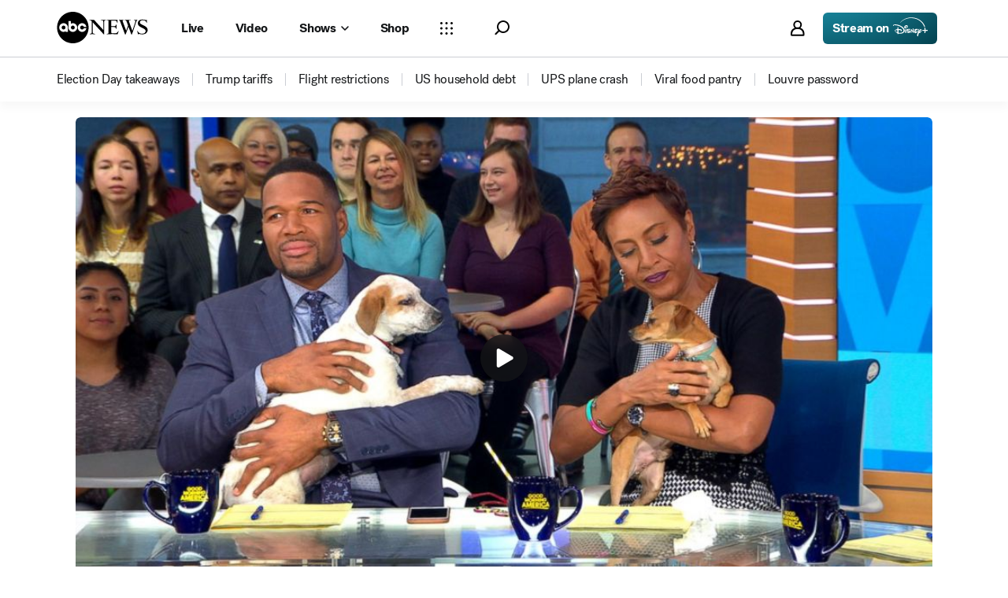

--- FILE ---
content_type: text/html; charset=utf-8
request_url: https://login.disney.com/en-US/us/DATG-ABCNEWSWEB.WEB/v5/bridge/web
body_size: 13350
content:
<!DOCTYPE html><html lang="en-us"><head><meta charSet="utf-8"/><meta name="viewport" content="width=device-width, initial-scale=1, maximum-scale=1, viewport-fit=cover"/><meta name="viewport" content="width=device-width, initial-scale=1.0, viewport-fit=cover"/><link rel="stylesheet" href="/_next/static/css/8993dd0bc258c413.css" data-precedence="next"/><link rel="stylesheet" href="/_next/static/css/fa86a7a1ec8ea282.css" data-precedence="next"/><link rel="stylesheet" href="/_next/static/css/e4a06624fb137980.css" data-precedence="next"/><link rel="preload" as="script" fetchPriority="low" href="/_next/static/chunks/webpack-b6944240307e5e93.js"/><script src="/_next/static/chunks/fd9d1056-7aeb4d18b55464ad.js" async=""></script><script src="/_next/static/chunks/2117-c7f6b9b52da6768e.js" async=""></script><script src="/_next/static/chunks/main-app-5294d1645fe5526e.js" async=""></script><script src="/_next/static/chunks/5502-cc26cd2cc9324d08.js" async=""></script><script src="/_next/static/chunks/2749-566216289cea2249.js" async=""></script><script src="/_next/static/chunks/2972-e7c7db5b9054df72.js" async=""></script><script src="/_next/static/chunks/9272-b1b1c1b8d8f59182.js" async=""></script><script src="/_next/static/chunks/3847-afa3d04b5c81ce7d.js" async=""></script><script src="/_next/static/chunks/4348-a15aff1ceb7400bd.js" async=""></script><script src="/_next/static/chunks/958-743ccdebe55a4179.js" async=""></script><script src="/_next/static/chunks/7860-00e094963fd943f4.js" async=""></script><script src="/_next/static/chunks/app/%5Blang%5D/%5BcountryCode%5D/%5BclientId%5D/v5/bridge/web/page-19cfa0971db1c4d5.js" async=""></script><script src="/_next/static/chunks/app/global-error-0cb44e8cc0a44d83.js" async=""></script><script src="/_next/static/chunks/914-b609ea1b9e165a8e.js" async=""></script><script src="/_next/static/chunks/9366-849978fe226fb47f.js" async=""></script><script src="/_next/static/chunks/6750-d3ae5bff21a31d82.js" async=""></script><script src="/_next/static/chunks/app/layout-975f5280135e14d0.js" async=""></script><script src="/_next/static/chunks/4728-466eff0c4fb585c5.js" async=""></script><script src="/_next/static/chunks/app/%5Blang%5D/%5BcountryCode%5D/%5BclientId%5D/not-found-fcf146ca6751c37f.js" async=""></script><script src="/_next/static/chunks/app/%5Blang%5D/%5BcountryCode%5D/%5BclientId%5D/v5/bridge/layout-dad457d83fb2b080.js" async=""></script><script async="" src="https://login.disney.com/dev/version.js" type="text/javascript"></script><script src="/_next/static/chunks/8667-a9988552f796221c.js" async=""></script><script src="/_next/static/chunks/app/%5Blang%5D/%5BcountryCode%5D/%5BclientId%5D/layout-007f96aa799b64a8.js" async=""></script><script src="/_next/static/chunks/1176-f009e11727884452.js" async=""></script><script src="/_next/static/chunks/7257-940a415d58f6f72a.js" async=""></script><script src="/_next/static/chunks/app/%5Blang%5D/%5BcountryCode%5D/%5BclientId%5D/error-48cbef42c9da6618.js" async=""></script><link rel="preload" href="/en-US/us/DATG-ABCNEWSWEB.WEB/l10n.js" as="script"/><link rel="preload" href="/en-US/us/DATG-ABCNEWSWEB.WEB/siteconfig.js" as="script"/><link rel="preload" href="https://www.google.com/recaptcha/enterprise.js?render=6LcasesZAAAAANjEneEY1wLzfA_4qQNbfWVTZjFC" as="script"/><title>Create Next App</title><meta name="description" content="Generated by create next app"/><link rel="icon" href="/favicon.ico" type="image/x-icon" sizes="48x48"/><link rel="shortcut icon" href="https://s.abcnews.com/assets/dtci/images/favicon.ico"/><script id="detectGALC" type="text/javascript">window.APP_ENV="prod";(function h(e){window.UI_BUILD_STAMP=e;let t=new URL(window.location.href);if(!t.pathname.includes("interaction"))return;let a=t.searchParams.get("interaction_token"),n=sessionStorage.getItem("op_interaction_token");function r(){try{return window.localStorage}catch{return window.sessionStorage}}t.pathname.endsWith("interaction")&&a&&a!==n&&r().removeItem("galc");let i=r().getItem("galc")?.toUpperCase();if(!i)return;let o=t.pathname.split("/"),[,,s=""]=o;(2===s.length||"detect"===s.toLowerCase())&&i!==s.toUpperCase()&&(o.splice(2,1,i),t.pathname=o.join("/"),window.location.replace(t))})("mhdnrtm0")</script><script id="detectBridge" type="text/javascript">(function T(){let e=()=>window.identityUIToSDK;function t(){return e()?!1!==window.UI_BUILD_MISMATCH&&(e().showLoader(!1),e().pageReady(),!0):(console.log("No bridge detected"),!1)}window.identitySDKToUI={setMobileConfig:function(e,t){if(t?.error?.length)return console.error(t);let a={ageBand:e.ageBand,biometricsAuthType:e.biometricsAuthType,biometricsEnabled:!!e.biometricsEnabled,biometricsOptOut:!!e.biometricsOptOut,biometricsInitialized:!!e.biometricsInitialized,conversationId:e?.conversation_id??e.conversationId??"",debug:e.debug,deviceId:e?.device_id??e?.deviceId??"",deviceGrantAssertion:e?.Device_Grant_Assertion??"",openUrlAvailable:!!e.openUrlAvailable,platform:e.platform,sdkInstallId:e.sdk_install_id??e.sdkInstallId??"",sdkVersion:e.sdk_version??e.sdkVersion??"",identityOptions:e.identityOptions??{},sdkSwid:e.sdk_swid??""},n={deviceId:a.deviceId,deviceGrantAssertion:a.deviceGrantAssertion};return sessionStorage.setItem("device_token",JSON.stringify(n)),sessionStorage.setItem("conversation_id",a.conversationId),sessionStorage.setItem("bridgeConfig",JSON.stringify(a))}},function(){let e=new URL(window.location.href),t=Object.fromEntries(e.searchParams);if(!t.interaction_token||!e.pathname.endsWith("/interaction")||!(sessionStorage.getItem("op_interaction_token")!==t.interaction_token))return;let a=crypto.randomUUID().replace(/-+/g,"");sessionStorage.setItem("conversation_id_fallback",a)}(),function(){let e=decodeURIComponent(new URL(window.location.href).searchParams.get("twdc_auth_options")||"{}"),t={};try{t=JSON.parse(e)}catch(e){console.error("Could not parse twdc_auth_options")}if(!t||0===Object.keys(t).length)return;let{deviceId:a="",deviceGrantAssertion:n="",conversationId:r="",cid:i=""}=t,o={ageBand:t.ageBand,clientID:t.clientID,ts:t.ts,deviceId:a,deviceGrantAssertion:n,conversationId:i||r||"",platform:t.p||t.platform||"web",sdkInstallId:t.sid||t.sdkInstallId||"",sdkSwid:t.s||t.sdkSwid||"",sdkVersion:t.v||t.sdkVersion||"",identityOptions:t.identityOptions};sessionStorage.setItem("twdc_auth_options",JSON.stringify(o)),sessionStorage.setItem("device_token",JSON.stringify({deviceId:a,deviceGrantAssertion:n})),sessionStorage.setItem("conversation_id",i||r)}(),window.addEventListener("message",e=>{let t=e.data||{};if("getDataResponse"===t.type){if("token"===t.key){if(t.data){localStorage.setItem(t.key,JSON.stringify(t.data));return}t.value&&localStorage.setItem(t.key,JSON.stringify({access_token:t.value}));return}sessionStorage.setItem(t.key,JSON.stringify(t.data||t.value||"{}"))}});let a=window.parent.postMessage,n=JSON.stringify({name:"user-cancelled"});a({type:"getData",value:"token"},"*"),a({type:"getData",value:"guest"},"*"),a({type:"getData",value:"bridgeParams"},"*"),document.addEventListener("click",t=>{let{target:r}=t,i=r.closest("button, a");if(["close","close-button"].includes(i?.id||r?.id)){let t=Object.fromEntries(new URL(window.location.href).searchParams);return(t.interaction_token&&(document.getElementById("INTERACTION_TOKEN").value=t.interaction_token),document.getElementsByTagName("body")[0].dataset.hydrated)?null:(a({type:"closeFrame"},"*"),e()?.flowResult(n),e()?.close())}let{href:o}=(i?.tagName==="A"?i:null)||("A"===r.tagName?r:{});if(!o?.includes("http"))return null;let s=JSON.parse(sessionStorage.getItem("bridgeConfig")||"{}").openUrlAvailable,c=new URL(o);return s&&(r?.tagName==="A"||i?.tagName==="A")&&c.host!==window.location.host?(t.preventDefault(),t.stopPropagation(),e()?.openUrl(o),!1):null});let{pathname:r}=window.location,i=r.endsWith("/v5/bridge");if(t()||!i)return;let o=setInterval(()=>{console.log("On bridge page waiting for bridge to load"),t()&&clearInterval(o)})})()</script><script src="/_next/static/chunks/polyfills-42372ed130431b0a.js" noModule=""></script></head><body><script type="text/javascript">(function u(){let e=document.getElementsByTagName("html")[0],t=document.getElementsByTagName("body")[0];function a(e){if(t.dataset.hydrated||!e.target)return;let a=e.target;a?.id!=="signout-form"&&(e.preventDefault(),e.stopPropagation(),a.dataset.submitted="true")}setTimeout(()=>{t.className="animate",e.className="animate",t.dataset.animate="1",e.dataset.animate="1"},1),t.addEventListener("submit",a);let n=new URL(window.location.href),[,r]=n.pathname.split("/"),i=r.toLowerCase();["ar-xx","he-il"].includes(i)&&e.setAttribute("dir","rtl"),e.setAttribute("lang",i);let o=n.searchParams.get("darkTheme"),s=null===o?window.matchMedia("(prefers-color-scheme: dark)").matches:"true"===o.toLowerCase();return t.setAttribute("data-bs-theme",s?"dark":"light"),{submittedBeforeHydration:a}})()</script><div data-clientid="DATG-ABCNEWSWEB.WEB" data-oidc-type="FIRST_PARTY"><style id="branding-styles">.branded { /* preload(https://cdn.registerdisney.go.com/v4/asset/bundler/ABCNEWS/v4/images/v1/abcnews-background-web.webp) */ /* preload(https://cdn.registerdisney.go.com/v4/asset/bundler/ABCNEWS/v4/images/v1/abcnews-logo.svg) */ --base-grey-100: #f1f2f4; --base-grey-200: #e9ebf0; --base-grey-300: #ccced3; --base-grey-400: #aeb0b5; --base-grey-500: #86898f; --base-grey-600: #5f6166; --base-grey-800: #333335; --base-grey-900: #252526; --utility-green-100:#3cce77; --utility-green-200:#0d830f; --utility-yellow-100:#ffb63f; --utility-yellow-200:#e68810; --utility-red-100:#f95252; --utility-red-200:#d40909; --utility-blue-50:#9dc4ff; --utility-blue-100:#2d7cf2; --utility-blue-200:#0040e5; --my-disney-blue-0: #e6eeff; --my-disney-blue-050: #c6d6ff; --my-disney-blue-100: #a6b8ff; --my-disney-blue-150: #8594ff; --my-disney-blue-200: #6468ff; --my-disney-blue-300: #3e2dff; --my-disney-blue-400: #3300ff; --my-disney-blue-500: #2700cd; --my-disney-blue-600: #1c00a1; --my-disney-blue-700: #13007a; --my-disney-blue-800: #0a0057; --my-disney-blue-900: #030037; --my-disney-blue-1000: #000019; } .branded, .branded body { background-image: url(https://cdn.registerdisney.go.com/v4/asset/bundler/ABCNEWS/v4/images/v1/abcnews-background-mobile.webp); background-position-x: center; background-position-y: top; background-repeat: no-repeat; background-color: rgba(255, 255, 255, 0.8); } @media (min-width: 480px) { .branded, .branded body { background-image: url(https://cdn.registerdisney.go.com/v4/asset/bundler/ABCNEWS/v4/images/v1/abcnews-background-web.webp); } } .branded .logo { background-image: url(https://cdn.registerdisney.go.com/v4/asset/bundler/ABCNEWS/v4/images/v1/abcnews-logo.svg) !important; height: 80px; } .branded .btn-primary { --disney-btn-color: #fff; --disney-btn-bg: #002d6c; --disney-btn-border-color: #002d6c; --disney-btn-hover-color: #fff; --disney-btn-hover-bg: #002150; --disney-btn-hover-border-color: #002456; --disney-btn-focus-shadow-rgb: 38, 77, 130; --disney-btn-active-color: #fff; --disney-btn-active-bg: #001736; --disney-btn-active-border-color: #002251; --disney-btn-active-shadow: inset 0 3px 5px rgba(0, 0, 0, 0.125); --disney-btn-disabled-color: #fff; --disney-btn-disabled-bg: #002d6c; --disney-btn-disabled-border-color: #002d6c; } [data-dark-mode=true] .branded .btn-primary { --disney-btn-color: #fff; --disney-btn-bg: #368aff; --disney-btn-border-color: #368aff; --disney-btn-hover-color: #fff; --disney-btn-hover-bg: #7AB1FF; --disney-btn-hover-border-color: #2b6ecc; --disney-btn-focus-shadow-rgb: 84, 156, 255; --disney-btn-active-color: #fff; --disney-btn-active-bg: #BDD8FF; --disney-btn-active-border-color: #2968bf; --disney-btn-active-shadow: inset 0 3px 5px rgba(0, 0, 0, 0.125); --disney-btn-disabled-color: #fff; --disney-btn-disabled-bg: #368aff; --disney-btn-disabled-border-color: #368aff; } .branded .btn-none { border: none; --disney-btn-focus-shadow-rgb: 38, 77, 130; } .branded .form-check-input { background-color: #e9ebf0; border: 1px solid rgba(0, 0, 0, 0.25); } .branded .form-check-input:focus { border-color: #000; box-shadow: 0 0 0 0.25rem rgba(0, 45, 108, 0.25); } .branded .form-check-input:checked { background-color: #002d6c; border-color: #002d6c; } .branded .form-check-input[type=checkbox]:indeterminate { background-color: #002d6c; border-color: #002d6c; } /*# sourceMappingURL=abcnews.css.map */ </style><div id="theme-wrapper" data-testid="test-theme-wrapper"><div class="branded"><div class="card-container"><header class="header logo-header"><div aria-label="Disney account" class="logo logo-primary" data-testid="-logo" id="logo" role="img">Disney account</div></header><div class="actions-bar"><form id="signout-form" action="/finish-authorize" method="post"><input type="hidden" id="INTERACTION_TOKEN" name="interaction_token" value="null"/><button type="submit" class="btn-light btn-close-white btn-circle rounded-circle" id="close" data-testid="close-button-close" aria-label="close-button"><span class="d-none">Close</span><svg width="24" height="24" viewBox="0 0 24 24" fill="none" xmlns="http://www.w3.org/2000/svg"><path d="M4.92894 4.92888C4.53842 5.3194 4.53842 5.95257 4.92894 6.34309L10.5858 11.9999L4.92894 17.6568C4.53842 18.0473 4.53842 18.6805 4.92894 19.071C5.31946 19.4615 5.95263 19.4615 6.34315 19.071L12 13.4142L17.6569 19.071C18.0474 19.4615 18.6806 19.4615 19.0711 19.071C19.4616 18.6805 19.4616 18.0473 19.0711 17.6568L13.4142 11.9999L19.0711 6.34309C19.4616 5.95257 19.4616 5.3194 19.0711 4.92888C18.6806 4.53836 18.0474 4.53836 17.6569 4.92888L12 10.5857L6.34315 4.92888C5.95263 4.53836 5.31946 4.53836 4.92894 4.92888Z" fill="#252526"></path></svg></button></form></div><div class="card"><div class="card-body"><div class="d-grid gap-3 px-4"><div class="d-grid gap-4"><div class="lds-wrapper" data-testid="loader"><div class="lds-ellipsis loader-lg loader-dark"><div class="dot"></div><div class="dot"></div><div class="dot"></div><div class="dot"></div></div></div></div></div></div></div></div><footer class="footer-container layout"><div class="footer-body"><div class="input-group language-selector-container"><div class="input-group-prepend language-selector-icon"></div><select id="language-selector-footer" class="language-selector"><option value="ar-XX">العربية</option><option value="bg-BG">Български</option><option value="cs-CZ">Čeština</option><option value="da-DK">Dansk</option><option value="de-DE">Deutsch</option><option value="el-GR">Ελληνικά</option><option value="en-AU">English (Australian)</option><option value="en-UK">English (UK)</option><option value="en-US" selected="">English (US)</option><option value="es-ES">Español (España)</option><option value="es-LA">Español (América Latina)</option><option value="fi-FI">Suomi</option><option value="fr-FR">Français</option><option value="he-IL">עברית</option><option value="hu-HU">Magyar</option><option value="id-ID">bahasa indonésia</option><option value="it-IT">Italiano</option><option value="ja-JP">日本語</option><option value="ko-KR">한국어</option><option value="ms-MY">Melayu</option><option value="nl-BE">Vlaams</option><option value="nl-NL">Nederlands</option><option value="nn-NO">Norsk</option><option value="pl-PL">Polski</option><option value="pt-BR">Português (Brasileiro)</option><option value="pt-PT">Português (Portugal)</option><option value="ro-RO">Română</option><option value="ru-RU">Русский</option><option value="sr-RS">Српски</option><option value="sv-SE">Svenska</option><option value="th-TH">ภาษาไทย</option><option value="tl-PH">Filipino</option><option value="tr-TR">Türkçe</option><option value="vi-VN">Tiếng Việt</option><option value="zh-CN">简体中文</option><option value="zh-HK">繁體中文 (香港)</option><option value="zh-TW">繁體中文 (台灣)</option></select></div></div><div class="footer-body"><a class="" rel="noreferrer" target="_blank" href="https://privacy.thewaltdisneycompany.com/en/current-privacy-policy/">Privacy Policy</a><a class="" rel="noreferrer" target="_blank" href="https://disneytermsofuse.com/english/">Terms of Use</a><a class="" rel="noreferrer" target="_blank" href="https://preferences-mgr.truste.com/?type=disneycolor&amp;affiliateId=115">Interest-Based Ads</a><a class="" rel="noreferrer" target="_blank" href="https://privacy.thewaltdisneycompany.com/redirect/en-US/for-parents/childrens-online-privacy-policy/">Children&#x27;s Online Privacy Policy</a><a class="" rel="noreferrer" target="_blank" href="https://privacy.thewaltdisneycompany.com/en/current-privacy-policy/your-us-state-privacy-rights/">Your US State Privacy Rights</a><a class="ot-cmp-link" rel="noreferrer" target="_blank" href="https://privacy.thewaltdisneycompany.com/en/dnssmpi/">Do Not Sell or Share My Personal Information</a><span>©Disney. All rights reserved</span></div></footer></div></div><script>(self.__next_s=self.__next_s||[]).push(["/en-US/us/DATG-ABCNEWSWEB.WEB/l10n.js",{"id":"L10N"}])</script><script>(self.__next_s=self.__next_s||[]).push(["/en-US/us/DATG-ABCNEWSWEB.WEB/siteconfig.js",{"id":"SiteConfig"}])</script></div><script src="/_next/static/chunks/webpack-b6944240307e5e93.js" async=""></script><script>(self.__next_f=self.__next_f||[]).push([0]);self.__next_f.push([2,null])</script><script>self.__next_f.push([1,"1:HL[\"/_next/static/css/8993dd0bc258c413.css\",\"style\"]\n2:HL[\"/_next/static/css/fa86a7a1ec8ea282.css\",\"style\"]\n3:HL[\"/_next/static/css/e4a06624fb137980.css\",\"style\"]\n"])</script><script>self.__next_f.push([1,"4:I[12846,[],\"\"]\n6:I[19107,[],\"ClientPageRoot\"]\n7:I[11322,[\"5502\",\"static/chunks/5502-cc26cd2cc9324d08.js\",\"2749\",\"static/chunks/2749-566216289cea2249.js\",\"2972\",\"static/chunks/2972-e7c7db5b9054df72.js\",\"9272\",\"static/chunks/9272-b1b1c1b8d8f59182.js\",\"3847\",\"static/chunks/3847-afa3d04b5c81ce7d.js\",\"4348\",\"static/chunks/4348-a15aff1ceb7400bd.js\",\"958\",\"static/chunks/958-743ccdebe55a4179.js\",\"7860\",\"static/chunks/7860-00e094963fd943f4.js\",\"8885\",\"static/chunks/app/%5Blang%5D/%5BcountryCode%5D/%5BclientId%5D/v5/bridge/web/page-19cfa0971db1c4d5.js\"],\"default\",1]\n8:I[4707,[],\"\"]\nc:I[36423,[],\"\"]\n11:I[21667,[\"5502\",\"static/chunks/5502-cc26cd2cc9324d08.js\",\"2749\",\"static/chunks/2749-566216289cea2249.js\",\"9272\",\"static/chunks/9272-b1b1c1b8d8f59182.js\",\"958\",\"static/chunks/958-743ccdebe55a4179.js\",\"6470\",\"static/chunks/app/global-error-0cb44e8cc0a44d83.js\"],\"default\"]\n9:[\"lang\",\"en-US\",\"d\"]\na:[\"countryCode\",\"us\",\"d\"]\nb:[\"clientId\",\"DATG-ABCNEWSWEB.WEB\",\"d\"]\n12:[]\n"])</script><script>self.__next_f.push([1,"0:[\"$\",\"$L4\",null,{\"buildId\":\"wQCthWk5nHlk-nfQLotC5\",\"assetPrefix\":\"\",\"urlParts\":[\"\",\"en-US\",\"us\",\"DATG-ABCNEWSWEB.WEB\",\"v5\",\"bridge\",\"web\"],\"initialTree\":[\"\",{\"children\":[[\"lang\",\"en-US\",\"d\"],{\"children\":[[\"countryCode\",\"us\",\"d\"],{\"children\":[[\"clientId\",\"DATG-ABCNEWSWEB.WEB\",\"d\"],{\"children\":[\"v5\",{\"children\":[\"bridge\",{\"children\":[\"web\",{\"children\":[\"__PAGE__\",{}]}]}]}]}]}]}]},\"$undefined\",\"$undefined\",true],\"initialSeedData\":[\"\",{\"children\":[[\"lang\",\"en-US\",\"d\"],{\"children\":[[\"countryCode\",\"us\",\"d\"],{\"children\":[[\"clientId\",\"DATG-ABCNEWSWEB.WEB\",\"d\"],{\"children\":[\"v5\",{\"children\":[\"bridge\",{\"children\":[\"web\",{\"children\":[\"__PAGE__\",{},[[\"$L5\",[\"$\",\"$L6\",null,{\"props\":{\"params\":{\"lang\":\"en-US\",\"countryCode\":\"us\",\"clientId\":\"DATG-ABCNEWSWEB.WEB\"},\"searchParams\":{}},\"Component\":\"$7\"}],null],null],null]},[null,[\"$\",\"$L8\",null,{\"parallelRouterKey\":\"children\",\"segmentPath\":[\"children\",\"$9\",\"children\",\"$a\",\"children\",\"$b\",\"children\",\"v5\",\"children\",\"bridge\",\"children\",\"web\",\"children\"],\"error\":\"$undefined\",\"errorStyles\":\"$undefined\",\"errorScripts\":\"$undefined\",\"template\":[\"$\",\"$Lc\",null,{}],\"templateStyles\":\"$undefined\",\"templateScripts\":\"$undefined\",\"notFound\":\"$undefined\",\"notFoundStyles\":\"$undefined\"}]],null]},[[[[\"$\",\"link\",\"0\",{\"rel\":\"stylesheet\",\"href\":\"/_next/static/css/fa86a7a1ec8ea282.css\",\"precedence\":\"next\",\"crossOrigin\":\"$undefined\"}],[\"$\",\"link\",\"1\",{\"rel\":\"stylesheet\",\"href\":\"/_next/static/css/e4a06624fb137980.css\",\"precedence\":\"next\",\"crossOrigin\":\"$undefined\"}]],\"$Ld\"],null],null]},[null,[\"$\",\"$L8\",null,{\"parallelRouterKey\":\"children\",\"segmentPath\":[\"children\",\"$9\",\"children\",\"$a\",\"children\",\"$b\",\"children\",\"v5\",\"children\"],\"error\":\"$undefined\",\"errorStyles\":\"$undefined\",\"errorScripts\":\"$undefined\",\"template\":[\"$\",\"$Lc\",null,{}],\"templateStyles\":\"$undefined\",\"templateScripts\":\"$undefined\",\"notFound\":\"$undefined\",\"notFoundStyles\":\"$undefined\"}]],null]},[[null,\"$Le\"],null],null]},[null,[\"$\",\"$L8\",null,{\"parallelRouterKey\":\"children\",\"segmentPath\":[\"children\",\"$9\",\"children\",\"$a\",\"children\"],\"error\":\"$undefined\",\"errorStyles\":\"$undefined\",\"errorScripts\":\"$undefined\",\"template\":[\"$\",\"$Lc\",null,{}],\"templateStyles\":\"$undefined\",\"templateScripts\":\"$undefined\",\"notFound\":\"$undefined\",\"notFoundStyles\":\"$undefined\"}]],null]},[null,[\"$\",\"$L8\",null,{\"parallelRouterKey\":\"children\",\"segmentPath\":[\"children\",\"$9\",\"children\"],\"error\":\"$undefined\",\"errorStyles\":\"$undefined\",\"errorScripts\":\"$undefined\",\"template\":[\"$\",\"$Lc\",null,{}],\"templateStyles\":\"$undefined\",\"templateScripts\":\"$undefined\",\"notFound\":\"$undefined\",\"notFoundStyles\":\"$undefined\"}]],null]},[[[[\"$\",\"link\",\"0\",{\"rel\":\"stylesheet\",\"href\":\"/_next/static/css/8993dd0bc258c413.css\",\"precedence\":\"next\",\"crossOrigin\":\"$undefined\"}]],\"$Lf\"],null],null],\"couldBeIntercepted\":false,\"initialHead\":[null,\"$L10\"],\"globalErrorComponent\":\"$11\",\"missingSlots\":\"$W12\"}]\n"])</script><script>self.__next_f.push([1,"14:I[75835,[\"5502\",\"static/chunks/5502-cc26cd2cc9324d08.js\",\"2749\",\"static/chunks/2749-566216289cea2249.js\",\"9272\",\"static/chunks/9272-b1b1c1b8d8f59182.js\",\"914\",\"static/chunks/914-b609ea1b9e165a8e.js\",\"9366\",\"static/chunks/9366-849978fe226fb47f.js\",\"6750\",\"static/chunks/6750-d3ae5bff21a31d82.js\",\"958\",\"static/chunks/958-743ccdebe55a4179.js\",\"3185\",\"static/chunks/app/layout-975f5280135e14d0.js\"],\"default\"]\n15:I[61095,[\"5502\",\"static/chunks/5502-cc26cd2cc9324d08.js\",\"2749\",\"static/chunks/2749-566216289cea2249.js\",\"9272\",\"static/chunks/9272-b1b1c1b8d8f59182.js\",\"914\",\"static/chunks/914-b609ea1b9e165a8e.js\",\"9366\",\"static/chunks/9366-849978fe226fb47f.js\",\"6750\",\"static/chunks/6750-d3ae5bff21a31d82.js\",\"958\",\"static/chunks/958-743ccdebe55a4179.js\",\"3185\",\"static/chunks/app/layout-975f5280135e14d0.js\"],\"default\"]\n16:I[95286,[\"5502\",\"static/chunks/5502-cc26cd2cc9324d08.js\",\"2749\",\"static/chunks/2749-566216289cea2249.js\",\"9272\",\"static/chunks/9272-b1b1c1b8d8f59182.js\",\"914\",\"static/chunks/914-b609ea1b9e165a8e.js\",\"9366\",\"static/chunks/9366-849978fe226fb47f.js\",\"6750\",\"static/chunks/6750-d3ae5bff21a31d82.js\",\"958\",\"static/chunks/958-743ccdebe55a4179.js\",\"3185\",\"static/chunks/app/layout-975f5280135e14d0.js\"],\"default\"]\n17:I[75292,[\"5502\",\"static/chunks/5502-cc26cd2cc9324d08.js\",\"2749\",\"static/chunks/2749-566216289cea2249.js\",\"2972\",\"static/chunks/2972-e7c7db5b9054df72.js\",\"9272\",\"static/chunks/9272-b1b1c1b8d8f59182.js\",\"914\",\"static/chunks/914-b609ea1b9e165a8e.js\",\"3847\",\"static/chunks/3847-afa3d04b5c81ce7d.js\",\"6750\",\"static/chunks/6750-d3ae5bff21a31d82.js\",\"958\",\"static/chunks/958-743ccdebe55a4179.js\",\"4728\",\"static/chunks/4728-466eff0c4fb585c5.js\",\"4742\",\"static/chunks/app/%5Blang%5D/%5BcountryCode%5D/%5BclientId%5D/not-found-fcf146ca6751c37f.js\"],\"default\"]\n18:I[41802,[\"5502\",\"static/chunks/5502-cc26cd2cc9324d08.js\",\"2749\",\"static/chunks/2749-566216289cea2249.js\",\"2972\",\"static/chunks/2972-e7c7db5b9054df72.js\",\"9272\",\"static/chunks/9272-b1b1c1b8d8f59182.js\",\"914\",\"static/chunks/914-b609ea1b9e165a8e.js\",\"3847\",\"static/"])</script><script>self.__next_f.push([1,"chunks/3847-afa3d04b5c81ce7d.js\",\"6750\",\"static/chunks/6750-d3ae5bff21a31d82.js\",\"958\",\"static/chunks/958-743ccdebe55a4179.js\",\"4728\",\"static/chunks/4728-466eff0c4fb585c5.js\",\"9649\",\"static/chunks/app/%5Blang%5D/%5BcountryCode%5D/%5BclientId%5D/v5/bridge/layout-dad457d83fb2b080.js\"],\"default\"]\n13:Te5d,"])</script><script>self.__next_f.push([1,"(function T(){let e=()=\u003ewindow.identityUIToSDK;function t(){return e()?!1!==window.UI_BUILD_MISMATCH\u0026\u0026(e().showLoader(!1),e().pageReady(),!0):(console.log(\"No bridge detected\"),!1)}window.identitySDKToUI={setMobileConfig:function(e,t){if(t?.error?.length)return console.error(t);let a={ageBand:e.ageBand,biometricsAuthType:e.biometricsAuthType,biometricsEnabled:!!e.biometricsEnabled,biometricsOptOut:!!e.biometricsOptOut,biometricsInitialized:!!e.biometricsInitialized,conversationId:e?.conversation_id??e.conversationId??\"\",debug:e.debug,deviceId:e?.device_id??e?.deviceId??\"\",deviceGrantAssertion:e?.Device_Grant_Assertion??\"\",openUrlAvailable:!!e.openUrlAvailable,platform:e.platform,sdkInstallId:e.sdk_install_id??e.sdkInstallId??\"\",sdkVersion:e.sdk_version??e.sdkVersion??\"\",identityOptions:e.identityOptions??{},sdkSwid:e.sdk_swid??\"\"},n={deviceId:a.deviceId,deviceGrantAssertion:a.deviceGrantAssertion};return sessionStorage.setItem(\"device_token\",JSON.stringify(n)),sessionStorage.setItem(\"conversation_id\",a.conversationId),sessionStorage.setItem(\"bridgeConfig\",JSON.stringify(a))}},function(){let e=new URL(window.location.href),t=Object.fromEntries(e.searchParams);if(!t.interaction_token||!e.pathname.endsWith(\"/interaction\")||!(sessionStorage.getItem(\"op_interaction_token\")!==t.interaction_token))return;let a=crypto.randomUUID().replace(/-+/g,\"\");sessionStorage.setItem(\"conversation_id_fallback\",a)}(),function(){let e=decodeURIComponent(new URL(window.location.href).searchParams.get(\"twdc_auth_options\")||\"{}\"),t={};try{t=JSON.parse(e)}catch(e){console.error(\"Could not parse twdc_auth_options\")}if(!t||0===Object.keys(t).length)return;let{deviceId:a=\"\",deviceGrantAssertion:n=\"\",conversationId:r=\"\",cid:i=\"\"}=t,o={ageBand:t.ageBand,clientID:t.clientID,ts:t.ts,deviceId:a,deviceGrantAssertion:n,conversationId:i||r||\"\",platform:t.p||t.platform||\"web\",sdkInstallId:t.sid||t.sdkInstallId||\"\",sdkSwid:t.s||t.sdkSwid||\"\",sdkVersion:t.v||t.sdkVersion||\"\",identityOptions:t.identityOptions};sessionStorage.setItem(\"twdc_auth_options\",JSON.stringify(o)),sessionStorage.setItem(\"device_token\",JSON.stringify({deviceId:a,deviceGrantAssertion:n})),sessionStorage.setItem(\"conversation_id\",i||r)}(),window.addEventListener(\"message\",e=\u003e{let t=e.data||{};if(\"getDataResponse\"===t.type){if(\"token\"===t.key){if(t.data){localStorage.setItem(t.key,JSON.stringify(t.data));return}t.value\u0026\u0026localStorage.setItem(t.key,JSON.stringify({access_token:t.value}));return}sessionStorage.setItem(t.key,JSON.stringify(t.data||t.value||\"{}\"))}});let a=window.parent.postMessage,n=JSON.stringify({name:\"user-cancelled\"});a({type:\"getData\",value:\"token\"},\"*\"),a({type:\"getData\",value:\"guest\"},\"*\"),a({type:\"getData\",value:\"bridgeParams\"},\"*\"),document.addEventListener(\"click\",t=\u003e{let{target:r}=t,i=r.closest(\"button, a\");if([\"close\",\"close-button\"].includes(i?.id||r?.id)){let t=Object.fromEntries(new URL(window.location.href).searchParams);return(t.interaction_token\u0026\u0026(document.getElementById(\"INTERACTION_TOKEN\").value=t.interaction_token),document.getElementsByTagName(\"body\")[0].dataset.hydrated)?null:(a({type:\"closeFrame\"},\"*\"),e()?.flowResult(n),e()?.close())}let{href:o}=(i?.tagName===\"A\"?i:null)||(\"A\"===r.tagName?r:{});if(!o?.includes(\"http\"))return null;let s=JSON.parse(sessionStorage.getItem(\"bridgeConfig\")||\"{}\").openUrlAvailable,c=new URL(o);return s\u0026\u0026(r?.tagName===\"A\"||i?.tagName===\"A\")\u0026\u0026c.host!==window.location.host?(t.preventDefault(),t.stopPropagation(),e()?.openUrl(o),!1):null});let{pathname:r}=window.location,i=r.endsWith(\"/v5/bridge\");if(t()||!i)return;let o=setInterval(()=\u003e{console.log(\"On bridge page waiting for bridge to load\"),t()\u0026\u0026clearInterval(o)})})()"])</script><script>self.__next_f.push([1,"f:[\"$\",\"html\",null,{\"suppressHydrationWarning\":true,\"lang\":\"en-us\",\"children\":[[\"$\",\"head\",null,{\"children\":[[\"$\",\"meta\",null,{\"name\":\"viewport\",\"content\":\"width=device-width, initial-scale=1.0, viewport-fit=cover\"}],[\"$\",\"script\",null,{\"id\":\"detectGALC\",\"type\":\"text/javascript\",\"dangerouslySetInnerHTML\":{\"__html\":\"window.APP_ENV=\\\"prod\\\";(function h(e){window.UI_BUILD_STAMP=e;let t=new URL(window.location.href);if(!t.pathname.includes(\\\"interaction\\\"))return;let a=t.searchParams.get(\\\"interaction_token\\\"),n=sessionStorage.getItem(\\\"op_interaction_token\\\");function r(){try{return window.localStorage}catch{return window.sessionStorage}}t.pathname.endsWith(\\\"interaction\\\")\u0026\u0026a\u0026\u0026a!==n\u0026\u0026r().removeItem(\\\"galc\\\");let i=r().getItem(\\\"galc\\\")?.toUpperCase();if(!i)return;let o=t.pathname.split(\\\"/\\\"),[,,s=\\\"\\\"]=o;(2===s.length||\\\"detect\\\"===s.toLowerCase())\u0026\u0026i!==s.toUpperCase()\u0026\u0026(o.splice(2,1,i),t.pathname=o.join(\\\"/\\\"),window.location.replace(t))})(\\\"mhdnrtm0\\\")\"}}],[\"$\",\"script\",null,{\"async\":true,\"src\":\"https://login.disney.com/dev/version.js\",\"type\":\"text/javascript\"}],[\"$\",\"script\",null,{\"id\":\"detectBridge\",\"type\":\"text/javascript\",\"dangerouslySetInnerHTML\":{\"__html\":\"$13\"}}]]}],[\"$\",\"body\",null,{\"suppressHydrationWarning\":true,\"children\":[[\"$\",\"script\",null,{\"type\":\"text/javascript\",\"dangerouslySetInnerHTML\":{\"__html\":\"(function u(){let e=document.getElementsByTagName(\\\"html\\\")[0],t=document.getElementsByTagName(\\\"body\\\")[0];function a(e){if(t.dataset.hydrated||!e.target)return;let a=e.target;a?.id!==\\\"signout-form\\\"\u0026\u0026(e.preventDefault(),e.stopPropagation(),a.dataset.submitted=\\\"true\\\")}setTimeout(()=\u003e{t.className=\\\"animate\\\",e.className=\\\"animate\\\",t.dataset.animate=\\\"1\\\",e.dataset.animate=\\\"1\\\"},1),t.addEventListener(\\\"submit\\\",a);let n=new URL(window.location.href),[,r]=n.pathname.split(\\\"/\\\"),i=r.toLowerCase();[\\\"ar-xx\\\",\\\"he-il\\\"].includes(i)\u0026\u0026e.setAttribute(\\\"dir\\\",\\\"rtl\\\"),e.setAttribute(\\\"lang\\\",i);let o=n.searchParams.get(\\\"darkTheme\\\"),s=null===o?window.matchMedia(\\\"(prefers-color-scheme: dark)\\\").matches:\\\"true\\\"===o.toLowerCase();return t.setAttribute(\\\"data-bs-theme\\\",s?\\\"dark\\\":\\\"light\\\"),{submittedBeforeHydration:a}})()\"}}],[\"$\",\"$L14\",null,{}],[\"$\",\"$L15\",null,{}],[\"$\",\"$L16\",null,{}],null,[\"$\",\"$L8\",null,{\"parallelRouterKey\":\"children\",\"segmentPath\":[\"children\"],\"error\":\"$undefined\",\"errorStyles\":\"$undefined\",\"errorScripts\":\"$undefined\",\"template\":[\"$\",\"$Lc\",null,{}],\"templateStyles\":\"$undefined\",\"templateScripts\":\"$undefined\",\"notFound\":[\"$\",\"$L17\",null,{}],\"notFoundStyles\":[[\"$\",\"link\",\"0\",{\"rel\":\"stylesheet\",\"href\":\"/_next/static/css/fa86a7a1ec8ea282.css\",\"precedence\":\"next\",\"crossOrigin\":\"$undefined\"}],[\"$\",\"link\",\"1\",{\"rel\":\"stylesheet\",\"href\":\"/_next/static/css/e4a06624fb137980.css\",\"precedence\":\"next\",\"crossOrigin\":\"$undefined\"}]]}]]}]]}]\n"])</script><script>self.__next_f.push([1,"10:[[\"$\",\"meta\",\"0\",{\"name\":\"viewport\",\"content\":\"width=device-width, initial-scale=1, maximum-scale=1, viewport-fit=cover\"}],[\"$\",\"meta\",\"1\",{\"charSet\":\"utf-8\"}],[\"$\",\"title\",\"2\",{\"children\":\"Create Next App\"}],[\"$\",\"meta\",\"3\",{\"name\":\"description\",\"content\":\"Generated by create next app\"}],[\"$\",\"link\",\"4\",{\"rel\":\"icon\",\"href\":\"/favicon.ico\",\"type\":\"image/x-icon\",\"sizes\":\"48x48\"}]]\n5:null\nd:[\"$\",\"div\",null,{\"className\":\"branded\",\"children\":[[\"$\",\"div\",null,{\"className\":\"card-container\",\"children\":[[\"$\",\"header\",null,{\"className\":\"header logo-header\",\"children\":[\"$\",\"div\",null,{\"aria-label\":\"Disney account\",\"className\":\"logo logo-primary\",\"data-testid\":\"-logo\",\"id\":\"logo\",\"role\":\"img\",\"children\":\"Disney account\"}]}],[\"$\",\"$L8\",null,{\"parallelRouterKey\":\"children\",\"segmentPath\":[\"children\",\"$9\",\"children\",\"$a\",\"children\",\"$b\",\"children\",\"v5\",\"children\",\"bridge\",\"children\"],\"error\":\"$undefined\",\"errorStyles\":\"$undefined\",\"errorScripts\":\"$undefined\",\"template\":[\"$\",\"$Lc\",null,{}],\"templateStyles\":\"$undefined\",\"templateScripts\":\"$undefined\",\"notFound\":\"$undefined\",\"notFoundStyles\":\"$undefined\"}]]}],[\"$\",\"$L18\",null,{\"id\":\"layout\",\"countryCode\":\"us\"}]]}]\n"])</script><script>self.__next_f.push([1,"19:I[40808,[\"5502\",\"static/chunks/5502-cc26cd2cc9324d08.js\",\"2749\",\"static/chunks/2749-566216289cea2249.js\",\"8667\",\"static/chunks/8667-a9988552f796221c.js\",\"6750\",\"static/chunks/6750-d3ae5bff21a31d82.js\",\"3033\",\"static/chunks/app/%5Blang%5D/%5BcountryCode%5D/%5BclientId%5D/layout-007f96aa799b64a8.js\"],\"ReCaptchaProvider\"]\n1b:I[87740,[\"5502\",\"static/chunks/5502-cc26cd2cc9324d08.js\",\"2749\",\"static/chunks/2749-566216289cea2249.js\",\"8667\",\"static/chunks/8667-a9988552f796221c.js\",\"6750\",\"static/chunks/6750-d3ae5bff21a31d82.js\",\"3033\",\"static/chunks/app/%5Blang%5D/%5BcountryCode%5D/%5BclientId%5D/layout-007f96aa799b64a8.js\"],\"default\"]\n1c:I[66615,[\"5502\",\"static/chunks/5502-cc26cd2cc9324d08.js\",\"2749\",\"static/chunks/2749-566216289cea2249.js\",\"2972\",\"static/chunks/2972-e7c7db5b9054df72.js\",\"9272\",\"static/chunks/9272-b1b1c1b8d8f59182.js\",\"914\",\"static/chunks/914-b609ea1b9e165a8e.js\",\"3847\",\"static/chunks/3847-afa3d04b5c81ce7d.js\",\"1176\",\"static/chunks/1176-f009e11727884452.js\",\"6750\",\"static/chunks/6750-d3ae5bff21a31d82.js\",\"958\",\"static/chunks/958-743ccdebe55a4179.js\",\"7257\",\"static/chunks/7257-940a415d58f6f72a.js\",\"4728\",\"static/chunks/4728-466eff0c4fb585c5.js\",\"6247\",\"static/chunks/app/%5Blang%5D/%5BcountryCode%5D/%5BclientId%5D/error-48cbef42c9da6618.js\"],\"default\"]\n1d:I[88003,[\"5502\",\"static/chunks/5502-cc26cd2cc9324d08.js\",\"2749\",\"static/chunks/2749-566216289cea2249.js\",\"8667\",\"static/chunks/8667-a9988552f796221c.js\",\"6750\",\"static/chunks/6750-d3ae5bff21a31d82.js\",\"3033\",\"static/chunks/app/%5Blang%5D/%5BcountryCode%5D/%5BclientId%5D/layout-007f96aa799b64a8.js\"],\"\"]\n1a:Td33,"])</script><script>self.__next_f.push([1,".branded { /* preload(https://cdn.registerdisney.go.com/v4/asset/bundler/ABCNEWS/v4/images/v1/abcnews-background-web.webp) */ /* preload(https://cdn.registerdisney.go.com/v4/asset/bundler/ABCNEWS/v4/images/v1/abcnews-logo.svg) */ --base-grey-100: #f1f2f4; --base-grey-200: #e9ebf0; --base-grey-300: #ccced3; --base-grey-400: #aeb0b5; --base-grey-500: #86898f; --base-grey-600: #5f6166; --base-grey-800: #333335; --base-grey-900: #252526; --utility-green-100:#3cce77; --utility-green-200:#0d830f; --utility-yellow-100:#ffb63f; --utility-yellow-200:#e68810; --utility-red-100:#f95252; --utility-red-200:#d40909; --utility-blue-50:#9dc4ff; --utility-blue-100:#2d7cf2; --utility-blue-200:#0040e5; --my-disney-blue-0: #e6eeff; --my-disney-blue-050: #c6d6ff; --my-disney-blue-100: #a6b8ff; --my-disney-blue-150: #8594ff; --my-disney-blue-200: #6468ff; --my-disney-blue-300: #3e2dff; --my-disney-blue-400: #3300ff; --my-disney-blue-500: #2700cd; --my-disney-blue-600: #1c00a1; --my-disney-blue-700: #13007a; --my-disney-blue-800: #0a0057; --my-disney-blue-900: #030037; --my-disney-blue-1000: #000019; } .branded, .branded body { background-image: url(https://cdn.registerdisney.go.com/v4/asset/bundler/ABCNEWS/v4/images/v1/abcnews-background-mobile.webp); background-position-x: center; background-position-y: top; background-repeat: no-repeat; background-color: rgba(255, 255, 255, 0.8); } @media (min-width: 480px) { .branded, .branded body { background-image: url(https://cdn.registerdisney.go.com/v4/asset/bundler/ABCNEWS/v4/images/v1/abcnews-background-web.webp); } } .branded .logo { background-image: url(https://cdn.registerdisney.go.com/v4/asset/bundler/ABCNEWS/v4/images/v1/abcnews-logo.svg) !important; height: 80px; } .branded .btn-primary { --disney-btn-color: #fff; --disney-btn-bg: #002d6c; --disney-btn-border-color: #002d6c; --disney-btn-hover-color: #fff; --disney-btn-hover-bg: #002150; --disney-btn-hover-border-color: #002456; --disney-btn-focus-shadow-rgb: 38, 77, 130; --disney-btn-active-color: #fff; --disney-btn-active-bg: #001736; --disney-btn-active-border-color: #002251; --disney-btn-active-shadow: inset 0 3px 5px rgba(0, 0, 0, 0.125); --disney-btn-disabled-color: #fff; --disney-btn-disabled-bg: #002d6c; --disney-btn-disabled-border-color: #002d6c; } [data-dark-mode=true] .branded .btn-primary { --disney-btn-color: #fff; --disney-btn-bg: #368aff; --disney-btn-border-color: #368aff; --disney-btn-hover-color: #fff; --disney-btn-hover-bg: #7AB1FF; --disney-btn-hover-border-color: #2b6ecc; --disney-btn-focus-shadow-rgb: 84, 156, 255; --disney-btn-active-color: #fff; --disney-btn-active-bg: #BDD8FF; --disney-btn-active-border-color: #2968bf; --disney-btn-active-shadow: inset 0 3px 5px rgba(0, 0, 0, 0.125); --disney-btn-disabled-color: #fff; --disney-btn-disabled-bg: #368aff; --disney-btn-disabled-border-color: #368aff; } .branded .btn-none { border: none; --disney-btn-focus-shadow-rgb: 38, 77, 130; } .branded .form-check-input { background-color: #e9ebf0; border: 1px solid rgba(0, 0, 0, 0.25); } .branded .form-check-input:focus { border-color: #000; box-shadow: 0 0 0 0.25rem rgba(0, 45, 108, 0.25); } .branded .form-check-input:checked { background-color: #002d6c; border-color: #002d6c; } .branded .form-check-input[type=checkbox]:indeterminate { background-color: #002d6c; border-color: #002d6c; } /*# sourceMappingURL=abcnews.css.map */ "])</script><script>self.__next_f.push([1,"e:[\"$\",\"$L19\",null,{\"reCaptchaKey\":\"6LcasesZAAAAANjEneEY1wLzfA_4qQNbfWVTZjFC\",\"useEnterprise\":true,\"lang\":\"en-US\",\"async\":true,\"children\":[[[\"$\",\"link\",\"shortcut icon\",{\"rel\":\"shortcut icon\",\"href\":\"https://s.abcnews.com/assets/dtci/images/favicon.ico\"}]],[\"$\",\"div\",null,{\"data-clientid\":\"DATG-ABCNEWSWEB.WEB\",\"data-oidc-type\":\"FIRST_PARTY\",\"children\":[[\"$\",\"style\",\"branding-styles\",{\"id\":\"branding-styles\",\"suppressHydrationWarning\":true,\"dangerouslySetInnerHTML\":{\"__html\":\"$1a\"}}],[\"$\",\"$L1b\",null,{\"children\":[\"$\",\"$L8\",null,{\"parallelRouterKey\":\"children\",\"segmentPath\":[\"children\",\"$9\",\"children\",\"$a\",\"children\",\"$b\",\"children\"],\"error\":\"$1c\",\"errorStyles\":[[\"$\",\"link\",\"0\",{\"rel\":\"stylesheet\",\"href\":\"/_next/static/css/fa86a7a1ec8ea282.css\",\"precedence\":\"next\",\"crossOrigin\":\"$undefined\"}],[\"$\",\"link\",\"1\",{\"rel\":\"stylesheet\",\"href\":\"/_next/static/css/e4a06624fb137980.css\",\"precedence\":\"next\",\"crossOrigin\":\"$undefined\"}]],\"errorScripts\":[],\"template\":[\"$\",\"$Lc\",null,{}],\"templateStyles\":\"$undefined\",\"templateScripts\":\"$undefined\",\"notFound\":[\"$\",\"$L17\",null,{}],\"notFoundStyles\":[[\"$\",\"link\",\"0\",{\"rel\":\"stylesheet\",\"href\":\"/_next/static/css/fa86a7a1ec8ea282.css\",\"precedence\":\"next\",\"crossOrigin\":\"$undefined\"}],[\"$\",\"link\",\"1\",{\"rel\":\"stylesheet\",\"href\":\"/_next/static/css/e4a06624fb137980.css\",\"precedence\":\"next\",\"crossOrigin\":\"$undefined\"}]]}]}],[\"$\",\"$L1d\",null,{\"id\":\"L10N\",\"strategy\":\"beforeInteractive\",\"src\":\"/en-US/us/DATG-ABCNEWSWEB.WEB/l10n.js\"}],[\"$\",\"$L1d\",null,{\"id\":\"SiteConfig\",\"strategy\":\"beforeInteractive\",\"src\":\"/en-US/us/DATG-ABCNEWSWEB.WEB/siteconfig.js\"}]]}]]}]\n"])</script></body></html>

--- FILE ---
content_type: text/css; charset=UTF-8
request_url: https://login.disney.com/_next/static/css/8993dd0bc258c413.css
body_size: 31875
content:
[data-bs-theme=dark]{--disney-secondary-bg:#333335;--disney-link-color:#a6b8ff;--disney-link-hover-color:#a6b8ff;--disney-link-color-rgb:166,184,255;--disney-link-hover-color-rgb:166,184,255}:root,[data-bs-theme=light]{--disney-blue:#4582ec;--disney-indigo:#30f;--disney-purple:#6f42c1;--disney-pink:#e83e8c;--disney-red:#f95252;--disney-orange:#fd7e14;--disney-yellow:#ffb63f;--disney-green:#3cce77;--disney-teal:#20c997;--disney-cyan:#0077da;--disney-black:#000;--disney-white:#fff;--disney-gray:#5f6166;--disney-gray-dark:#343a40;--disney-gray-100:#f1f2f4;--disney-gray-200:#e9ebf0;--disney-gray-300:#ddd;--disney-gray-400:#aeb0b5;--disney-gray-500:#86898f;--disney-gray-600:#5f6166;--disney-gray-700:#495057;--disney-gray-800:#343a40;--disney-gray-900:#252526;--disney-primary:#30f;--disney-secondary:#ddd;--disney-success:#0d830f;--disney-info:#0077da;--disney-warning:#ffb63f;--disney-danger:#f95252;--disney-light:#f1f2f4;--disney-dark:#343a40;--disney-primary-rgb:51,0,255;--disney-secondary-rgb:221,221,221;--disney-success-rgb:13,131,15;--disney-info-rgb:0,119,218;--disney-warning-rgb:255,182,63;--disney-danger-rgb:249,82,82;--disney-light-rgb:241,242,244;--disney-dark-rgb:52,58,64;--disney-primary-text-emphasis:#140066;--disney-secondary-text-emphasis:#585858;--disney-success-text-emphasis:#053406;--disney-info-text-emphasis:#003057;--disney-warning-text-emphasis:#664919;--disney-danger-text-emphasis:#642121;--disney-light-text-emphasis:#495057;--disney-dark-text-emphasis:#495057;--disney-primary-bg-subtle:#d6ccff;--disney-secondary-bg-subtle:#f8f8f8;--disney-success-bg-subtle:#cfe6cf;--disney-info-bg-subtle:#cce4f8;--disney-warning-bg-subtle:#fff0d9;--disney-danger-bg-subtle:#fedcdc;--disney-light-bg-subtle:#f8f9fa;--disney-dark-bg-subtle:#aeb0b5;--disney-primary-border-subtle:#ad99ff;--disney-secondary-border-subtle:#f1f1f1;--disney-success-border-subtle:#9ecd9f;--disney-info-border-subtle:#99c9f0;--disney-warning-border-subtle:#ffe2b2;--disney-danger-border-subtle:#fdbaba;--disney-light-border-subtle:#e9ebf0;--disney-dark-border-subtle:#86898f;--disney-white-rgb:255,255,255;--disney-black-rgb:0,0,0;--disney-font-sans-serif:"Noto Sans",sans-serif,"Apple Color Emoji","Segoe UI Emoji","Segoe UI Symbol","Noto Color Emoji";--disney-font-monospace:SFMono-Regular,Menlo,Monaco,Consolas,"Liberation Mono","Courier New",monospace;--disney-gradient:linear-gradient(180deg,hsla(0,0%,100%,.15),hsla(0,0%,100%,0));--disney-root-font-size:1rem;--disney-body-font-family:var(--disney-font-sans-serif);--disney-body-font-size:1rem;--disney-body-font-weight:400;--disney-body-line-height:1.5;--disney-body-color:#252526;--disney-body-color-rgb:37,37,38;--disney-body-bg:#fff;--disney-body-bg-rgb:255,255,255;--disney-emphasis-color:#000;--disney-emphasis-color-rgb:0,0,0;--disney-secondary-color:rgba(37,37,38,.75);--disney-secondary-color-rgb:37,37,38;--disney-secondary-bg:#e9ebf0;--disney-secondary-bg-rgb:233,235,240;--disney-tertiary-color:rgba(37,37,38,.5);--disney-tertiary-color-rgb:37,37,38;--disney-tertiary-bg:#f1f2f4;--disney-tertiary-bg-rgb:241,242,244;--disney-heading-color:inherit;--disney-link-color:#0040e5;--disney-link-color-rgb:0,64,229;--disney-link-decoration:none;--disney-link-hover-color:#0033b7;--disney-link-hover-color-rgb:0,51,183;--disney-code-color:#e83e8c;--disney-highlight-bg:#fff0d9;--disney-border-width:1px;--disney-border-style:solid;--disney-border-color:#ddd;--disney-border-color-translucent:rgba(0,0,0,.175);--disney-border-radius:0.375rem;--disney-border-radius-sm:0.25rem;--disney-border-radius-lg:0.5rem;--disney-border-radius-xl:1rem;--disney-border-radius-xxl:2rem;--disney-border-radius-2xl:var(--disney-border-radius-xxl);--disney-border-radius-pill:50rem;--disney-box-shadow:0 0.5rem 1rem rgba(0,0,0,.15);--disney-box-shadow-sm:0 0.125rem 0.25rem rgba(0,0,0,.075);--disney-box-shadow-lg:0 1rem 3rem rgba(0,0,0,.175);--disney-box-shadow-inset:inset 0 1px 2px rgba(0,0,0,.075);--disney-focus-ring-width:0.25rem;--disney-focus-ring-opacity:0.25;--disney-focus-ring-color:rgba(51,0,255,.25);--disney-form-valid-color:#0d830f;--disney-form-valid-border-color:#0d830f;--disney-form-invalid-color:#f95252;--disney-form-invalid-border-color:#f95252}[data-bs-theme=dark]{color-scheme:dark;--disney-body-color:#ddd;--disney-body-color-rgb:221,221,221;--disney-body-bg:#252526;--disney-body-bg-rgb:37,37,38;--disney-emphasis-color:#fff;--disney-emphasis-color-rgb:255,255,255;--disney-secondary-color:hsla(0,0%,87%,.75);--disney-secondary-color-rgb:221,221,221;--disney-secondary-bg:#343a40;--disney-secondary-bg-rgb:52,58,64;--disney-tertiary-color:hsla(0,0%,87%,.5);--disney-tertiary-color-rgb:221,221,221;--disney-tertiary-bg:#2d3033;--disney-tertiary-bg-rgb:45,48,51;--disney-primary-text-emphasis:#8566ff;--disney-secondary-text-emphasis:#ebebeb;--disney-success-text-emphasis:#6eb56f;--disney-info-text-emphasis:#66ade9;--disney-warning-text-emphasis:#ffd38c;--disney-danger-text-emphasis:#fb9797;--disney-light-text-emphasis:#f1f2f4;--disney-dark-text-emphasis:#ddd;--disney-primary-bg-subtle:#0a0033;--disney-secondary-bg-subtle:#2c2c2c;--disney-success-bg-subtle:#031a03;--disney-info-bg-subtle:#00182c;--disney-warning-bg-subtle:#33240d;--disney-danger-bg-subtle:#321010;--disney-light-bg-subtle:#343a40;--disney-dark-bg-subtle:#1a1d20;--disney-primary-border-subtle:#1f0099;--disney-secondary-border-subtle:#858585;--disney-success-border-subtle:#084f09;--disney-info-border-subtle:#004783;--disney-warning-border-subtle:#996d26;--disney-danger-border-subtle:#953131;--disney-light-border-subtle:#495057;--disney-dark-border-subtle:#343a40;--disney-heading-color:inherit;--disney-link-color:#8566ff;--disney-link-hover-color:#9d85ff;--disney-link-color-rgb:133,102,255;--disney-link-hover-color-rgb:157,133,255;--disney-code-color:#f18bba;--disney-border-color:#495057;--disney-border-color-translucent:hsla(0,0%,100%,.15);--disney-form-valid-color:#8ae2ad;--disney-form-valid-border-color:#8ae2ad;--disney-form-invalid-color:#fb9797;--disney-form-invalid-border-color:#fb9797}*,:after,:before{box-sizing:border-box}:root{font-size:var(--disney-root-font-size)}@media(prefers-reduced-motion:no-preference){:root{scroll-behavior:smooth}}body{margin:0;font-family:var(--disney-body-font-family);font-size:var(--disney-body-font-size);font-weight:var(--disney-body-font-weight);line-height:var(--disney-body-line-height);color:var(--disney-body-color);text-align:var(--disney-body-text-align);background-color:var(--disney-body-bg);-webkit-text-size-adjust:100%;-webkit-tap-highlight-color:rgba(0,0,0,0)}hr{margin:1rem 0;color:inherit;border:0;border-top:var(--disney-border-width) solid;opacity:.25}.h1,.h2,.h3,.h4,.h5,.h6,h1,h2,h3,h4,h5,h6{margin-top:0;margin-bottom:.5rem;font-weight:500;line-height:1.2;color:var(--disney-heading-color)}.h1,h1{font-size:2.5rem}.h2,h2{font-size:2rem}.h3,h3{font-size:1.75rem}.h4,h4{font-size:1.5rem}.h5,h5{font-size:1.25rem}.h6,h6{font-size:1rem}p{margin-top:0;margin-bottom:1rem}abbr[title]{-webkit-text-decoration:underline dotted;text-decoration:underline dotted;cursor:help;-webkit-text-decoration-skip-ink:none;text-decoration-skip-ink:none}address{margin-bottom:1rem;font-style:normal;line-height:inherit}ol,ul{padding-left:2rem}dl,ol,ul{margin-top:0;margin-bottom:1rem}ol ol,ol ul,ul ol,ul ul{margin-bottom:0}dt{font-weight:700}dd{margin-bottom:.5rem;margin-left:0}blockquote{margin:0 0 1rem}b,strong{font-weight:bolder}.small,small{font-size:.875em}.mark,mark{padding:.1875em;background-color:var(--disney-highlight-bg)}sub,sup{position:relative;font-size:.75em;line-height:0;vertical-align:baseline}sub{bottom:-.25em}sup{top:-.5em}a{color:rgba(var(--disney-link-color-rgb),var(--disney-link-opacity,1));text-decoration:none}a:hover{--disney-link-color-rgb:var(--disney-link-hover-color-rgb)}a:not([href]):not([class]),a:not([href]):not([class]):hover{color:inherit;text-decoration:none}code,kbd,pre,samp{font-family:var(--disney-font-monospace);font-size:1em}pre{display:block;margin-top:0;margin-bottom:1rem;overflow:auto;font-size:.875em}pre code{font-size:inherit;color:inherit;word-break:normal}code{font-size:.875em;color:var(--disney-code-color);word-wrap:break-word}a>code{color:inherit}kbd{padding:.1875rem .375rem;font-size:.875em;color:var(--disney-body-bg);background-color:var(--disney-body-color);border-radius:.25rem}kbd kbd{padding:0;font-size:1em}figure{margin:0 0 1rem}img,svg{vertical-align:middle}table{caption-side:bottom;border-collapse:collapse}caption{padding-top:.5rem;padding-bottom:.5rem;color:var(--disney-secondary-color);text-align:left}th{text-align:inherit;text-align:-webkit-match-parent}tbody,td,tfoot,th,thead,tr{border:0 solid;border-color:inherit}label{display:inline-block}button{border-radius:0}button:focus:not(:focus-visible){outline:0}button,input,optgroup,select,textarea{margin:0;font-family:inherit;font-size:inherit;line-height:inherit}button,select{text-transform:none}[role=button]{cursor:pointer}select{word-wrap:normal}select:disabled{opacity:1}[list]:not([type=date]):not([type=datetime-local]):not([type=month]):not([type=week]):not([type=time])::-webkit-calendar-picker-indicator{display:none!important}[type=button],[type=reset],[type=submit],button{-webkit-appearance:button}[type=button]:not(:disabled),[type=reset]:not(:disabled),[type=submit]:not(:disabled),button:not(:disabled){cursor:pointer}::-moz-focus-inner{padding:0;border-style:none}textarea{resize:vertical}fieldset{min-width:0;padding:0;margin:0;border:0}legend{float:left;width:100%;padding:0;margin-bottom:.5rem;font-size:1.5rem;line-height:inherit}legend+*{clear:left}::-webkit-datetime-edit-day-field,::-webkit-datetime-edit-fields-wrapper,::-webkit-datetime-edit-hour-field,::-webkit-datetime-edit-minute,::-webkit-datetime-edit-month-field,::-webkit-datetime-edit-text,::-webkit-datetime-edit-year-field{padding:0}::-webkit-inner-spin-button{height:auto}[type=search]{-webkit-appearance:textfield;outline-offset:-2px}::-webkit-search-decoration{-webkit-appearance:none}::-webkit-color-swatch-wrapper{padding:0}::-webkit-file-upload-button{font:inherit;-webkit-appearance:button}::file-selector-button{font:inherit;-webkit-appearance:button}output{display:inline-block}iframe{border:0}summary{display:list-item;cursor:pointer}progress{vertical-align:baseline}[hidden]{display:none!important}.lead{font-size:1.25rem;font-weight:300}.display-1{font-size:5rem}.display-1,.display-2{font-weight:300;line-height:1.2}.display-2{font-size:4.5rem}.display-3{font-size:4rem}.display-3,.display-4{font-weight:300;line-height:1.2}.display-4{font-size:3.5rem}.display-5{font-size:3rem}.display-5,.display-6{font-weight:300;line-height:1.2}.display-6{font-size:2.5rem}.list-inline,.list-unstyled{padding-left:0;list-style:none}.list-inline-item{display:inline-block}.list-inline-item:not(:last-child){margin-right:.5rem}.initialism{font-size:.875em;text-transform:uppercase}.blockquote{margin-bottom:1rem;font-size:1.25rem}.blockquote>:last-child{margin-bottom:0}.blockquote-footer{margin-top:-1rem;margin-bottom:1rem;font-size:.875em;color:#5f6166}.blockquote-footer:before{content:"— "}.img-fluid,.img-thumbnail{max-width:100%;height:auto}.img-thumbnail{padding:.25rem;background-color:var(--disney-body-bg);border:var(--disney-border-width) solid var(--disney-border-color);border-radius:var(--disney-border-radius)}.figure{display:inline-block}.figure-img{margin-bottom:.5rem;line-height:1}.figure-caption{font-size:.875em;color:var(--disney-secondary-color)}.container,.container-fluid,.container-lg,.container-md,.container-sm,.container-xl,.container-xxl{--disney-gutter-x:1.5rem;--disney-gutter-y:0;width:100%;padding-right:calc(var(--disney-gutter-x)*.5);padding-left:calc(var(--disney-gutter-x)*.5);margin-right:auto;margin-left:auto}@media(min-width:480px){.container,.container-sm{max-width:540px}}@media(min-width:660px){.container,.container-md,.container-sm{max-width:720px}}@media(min-width:800px){.container,.container-lg,.container-md,.container-sm{max-width:960px}}.container,.container-lg,.container-md,.container-sm{max-width:1140px;max-width:1320px}:root{--disney-breakpoint-xs:0;--disney-breakpoint-sm:480px;--disney-breakpoint-md:660px;--disney-breakpoint-lg:800px}.row{--disney-gutter-x:1.5rem;--disney-gutter-y:0;display:flex;flex-wrap:wrap;margin-top:calc(-1*var(--disney-gutter-y));margin-right:calc(-.5*var(--disney-gutter-x));margin-left:calc(-.5*var(--disney-gutter-x))}.row>*{flex-shrink:0;width:100%;max-width:100%;padding-right:calc(var(--disney-gutter-x)*.5);padding-left:calc(var(--disney-gutter-x)*.5);margin-top:var(--disney-gutter-y)}.col{flex:1 0}.row-cols-auto>*{flex:0 0 auto;width:auto}.row-cols-1>*{flex:0 0 auto;width:100%}.row-cols-2>*{flex:0 0 auto;width:50%}.row-cols-3>*{flex:0 0 auto;width:33.3333333333%}.row-cols-4>*{flex:0 0 auto;width:25%}.row-cols-5>*{flex:0 0 auto;width:20%}.row-cols-6>*{flex:0 0 auto;width:16.6666666667%}.col-auto{flex:0 0 auto;width:auto}.col-1{flex:0 0 auto;width:8.33333333%}.col-2{flex:0 0 auto;width:16.66666667%}.col-3{flex:0 0 auto;width:25%}.col-4{flex:0 0 auto;width:33.33333333%}.col-5{flex:0 0 auto;width:41.66666667%}.col-6{flex:0 0 auto;width:50%}.col-7{flex:0 0 auto;width:58.33333333%}.col-8{flex:0 0 auto;width:66.66666667%}.col-9{flex:0 0 auto;width:75%}.col-10{flex:0 0 auto;width:83.33333333%}.col-11{flex:0 0 auto;width:91.66666667%}.col-12{flex:0 0 auto;width:100%}.offset-1{margin-left:8.33333333%}.offset-2{margin-left:16.66666667%}.offset-3{margin-left:25%}.offset-4{margin-left:33.33333333%}.offset-5{margin-left:41.66666667%}.offset-6{margin-left:50%}.offset-7{margin-left:58.33333333%}.offset-8{margin-left:66.66666667%}.offset-9{margin-left:75%}.offset-10{margin-left:83.33333333%}.offset-11{margin-left:91.66666667%}.g-0,.gx-0{--disney-gutter-x:0}.g-0,.gy-0{--disney-gutter-y:0}.g-1,.gx-1{--disney-gutter-x:0.25rem}.g-1,.gy-1{--disney-gutter-y:0.25rem}.g-2,.gx-2{--disney-gutter-x:0.5rem}.g-2,.gy-2{--disney-gutter-y:0.5rem}.g-3,.gx-3{--disney-gutter-x:1rem}.g-3,.gy-3{--disney-gutter-y:1rem}.g-4,.gx-4{--disney-gutter-x:1.5rem}.g-4,.gy-4{--disney-gutter-y:1.5rem}.g-5,.gx-5{--disney-gutter-x:3rem}.g-5,.gy-5{--disney-gutter-y:3rem}@media(min-width:480px){.col-sm{flex:1 0}.row-cols-sm-auto>*{flex:0 0 auto;width:auto}.row-cols-sm-1>*{flex:0 0 auto;width:100%}.row-cols-sm-2>*{flex:0 0 auto;width:50%}.row-cols-sm-3>*{flex:0 0 auto;width:33.3333333333%}.row-cols-sm-4>*{flex:0 0 auto;width:25%}.row-cols-sm-5>*{flex:0 0 auto;width:20%}.row-cols-sm-6>*{flex:0 0 auto;width:16.6666666667%}.col-sm-auto{flex:0 0 auto;width:auto}.col-sm-1{flex:0 0 auto;width:8.33333333%}.col-sm-2{flex:0 0 auto;width:16.66666667%}.col-sm-3{flex:0 0 auto;width:25%}.col-sm-4{flex:0 0 auto;width:33.33333333%}.col-sm-5{flex:0 0 auto;width:41.66666667%}.col-sm-6{flex:0 0 auto;width:50%}.col-sm-7{flex:0 0 auto;width:58.33333333%}.col-sm-8{flex:0 0 auto;width:66.66666667%}.col-sm-9{flex:0 0 auto;width:75%}.col-sm-10{flex:0 0 auto;width:83.33333333%}.col-sm-11{flex:0 0 auto;width:91.66666667%}.col-sm-12{flex:0 0 auto;width:100%}.offset-sm-0{margin-left:0}.offset-sm-1{margin-left:8.33333333%}.offset-sm-2{margin-left:16.66666667%}.offset-sm-3{margin-left:25%}.offset-sm-4{margin-left:33.33333333%}.offset-sm-5{margin-left:41.66666667%}.offset-sm-6{margin-left:50%}.offset-sm-7{margin-left:58.33333333%}.offset-sm-8{margin-left:66.66666667%}.offset-sm-9{margin-left:75%}.offset-sm-10{margin-left:83.33333333%}.offset-sm-11{margin-left:91.66666667%}.g-sm-0,.gx-sm-0{--disney-gutter-x:0}.g-sm-0,.gy-sm-0{--disney-gutter-y:0}.g-sm-1,.gx-sm-1{--disney-gutter-x:0.25rem}.g-sm-1,.gy-sm-1{--disney-gutter-y:0.25rem}.g-sm-2,.gx-sm-2{--disney-gutter-x:0.5rem}.g-sm-2,.gy-sm-2{--disney-gutter-y:0.5rem}.g-sm-3,.gx-sm-3{--disney-gutter-x:1rem}.g-sm-3,.gy-sm-3{--disney-gutter-y:1rem}.g-sm-4,.gx-sm-4{--disney-gutter-x:1.5rem}.g-sm-4,.gy-sm-4{--disney-gutter-y:1.5rem}.g-sm-5,.gx-sm-5{--disney-gutter-x:3rem}.g-sm-5,.gy-sm-5{--disney-gutter-y:3rem}}@media(min-width:660px){.col-md{flex:1 0}.row-cols-md-auto>*{flex:0 0 auto;width:auto}.row-cols-md-1>*{flex:0 0 auto;width:100%}.row-cols-md-2>*{flex:0 0 auto;width:50%}.row-cols-md-3>*{flex:0 0 auto;width:33.3333333333%}.row-cols-md-4>*{flex:0 0 auto;width:25%}.row-cols-md-5>*{flex:0 0 auto;width:20%}.row-cols-md-6>*{flex:0 0 auto;width:16.6666666667%}.col-md-auto{flex:0 0 auto;width:auto}.col-md-1{flex:0 0 auto;width:8.33333333%}.col-md-2{flex:0 0 auto;width:16.66666667%}.col-md-3{flex:0 0 auto;width:25%}.col-md-4{flex:0 0 auto;width:33.33333333%}.col-md-5{flex:0 0 auto;width:41.66666667%}.col-md-6{flex:0 0 auto;width:50%}.col-md-7{flex:0 0 auto;width:58.33333333%}.col-md-8{flex:0 0 auto;width:66.66666667%}.col-md-9{flex:0 0 auto;width:75%}.col-md-10{flex:0 0 auto;width:83.33333333%}.col-md-11{flex:0 0 auto;width:91.66666667%}.col-md-12{flex:0 0 auto;width:100%}.offset-md-0{margin-left:0}.offset-md-1{margin-left:8.33333333%}.offset-md-2{margin-left:16.66666667%}.offset-md-3{margin-left:25%}.offset-md-4{margin-left:33.33333333%}.offset-md-5{margin-left:41.66666667%}.offset-md-6{margin-left:50%}.offset-md-7{margin-left:58.33333333%}.offset-md-8{margin-left:66.66666667%}.offset-md-9{margin-left:75%}.offset-md-10{margin-left:83.33333333%}.offset-md-11{margin-left:91.66666667%}.g-md-0,.gx-md-0{--disney-gutter-x:0}.g-md-0,.gy-md-0{--disney-gutter-y:0}.g-md-1,.gx-md-1{--disney-gutter-x:0.25rem}.g-md-1,.gy-md-1{--disney-gutter-y:0.25rem}.g-md-2,.gx-md-2{--disney-gutter-x:0.5rem}.g-md-2,.gy-md-2{--disney-gutter-y:0.5rem}.g-md-3,.gx-md-3{--disney-gutter-x:1rem}.g-md-3,.gy-md-3{--disney-gutter-y:1rem}.g-md-4,.gx-md-4{--disney-gutter-x:1.5rem}.g-md-4,.gy-md-4{--disney-gutter-y:1.5rem}.g-md-5,.gx-md-5{--disney-gutter-x:3rem}.g-md-5,.gy-md-5{--disney-gutter-y:3rem}}@media(min-width:800px){.col-lg{flex:1 0}.row-cols-lg-auto>*{flex:0 0 auto;width:auto}.row-cols-lg-1>*{flex:0 0 auto;width:100%}.row-cols-lg-2>*{flex:0 0 auto;width:50%}.row-cols-lg-3>*{flex:0 0 auto;width:33.3333333333%}.row-cols-lg-4>*{flex:0 0 auto;width:25%}.row-cols-lg-5>*{flex:0 0 auto;width:20%}.row-cols-lg-6>*{flex:0 0 auto;width:16.6666666667%}.col-lg-auto{flex:0 0 auto;width:auto}.col-lg-1{flex:0 0 auto;width:8.33333333%}.col-lg-2{flex:0 0 auto;width:16.66666667%}.col-lg-3{flex:0 0 auto;width:25%}.col-lg-4{flex:0 0 auto;width:33.33333333%}.col-lg-5{flex:0 0 auto;width:41.66666667%}.col-lg-6{flex:0 0 auto;width:50%}.col-lg-7{flex:0 0 auto;width:58.33333333%}.col-lg-8{flex:0 0 auto;width:66.66666667%}.col-lg-9{flex:0 0 auto;width:75%}.col-lg-10{flex:0 0 auto;width:83.33333333%}.col-lg-11{flex:0 0 auto;width:91.66666667%}.col-lg-12{flex:0 0 auto;width:100%}.offset-lg-0{margin-left:0}.offset-lg-1{margin-left:8.33333333%}.offset-lg-2{margin-left:16.66666667%}.offset-lg-3{margin-left:25%}.offset-lg-4{margin-left:33.33333333%}.offset-lg-5{margin-left:41.66666667%}.offset-lg-6{margin-left:50%}.offset-lg-7{margin-left:58.33333333%}.offset-lg-8{margin-left:66.66666667%}.offset-lg-9{margin-left:75%}.offset-lg-10{margin-left:83.33333333%}.offset-lg-11{margin-left:91.66666667%}.g-lg-0,.gx-lg-0{--disney-gutter-x:0}.g-lg-0,.gy-lg-0{--disney-gutter-y:0}.g-lg-1,.gx-lg-1{--disney-gutter-x:0.25rem}.g-lg-1,.gy-lg-1{--disney-gutter-y:0.25rem}.g-lg-2,.gx-lg-2{--disney-gutter-x:0.5rem}.g-lg-2,.gy-lg-2{--disney-gutter-y:0.5rem}.g-lg-3,.gx-lg-3{--disney-gutter-x:1rem}.g-lg-3,.gy-lg-3{--disney-gutter-y:1rem}.g-lg-4,.gx-lg-4{--disney-gutter-x:1.5rem}.g-lg-4,.gy-lg-4{--disney-gutter-y:1.5rem}.g-lg-5,.gx-lg-5{--disney-gutter-x:3rem}.g-lg-5,.gy-lg-5{--disney-gutter-y:3rem}}.table{--disney-table-color-type:initial;--disney-table-bg-type:initial;--disney-table-color-state:initial;--disney-table-bg-state:initial;--disney-table-color:var(--disney-body-color);--disney-table-bg:var(--disney-body-bg);--disney-table-border-color:var(--disney-border-color);--disney-table-accent-bg:transparent;--disney-table-striped-color:var(--disney-body-color);--disney-table-striped-bg:rgba(0,0,0,.05);--disney-table-active-color:var(--disney-body-color);--disney-table-active-bg:rgba(0,0,0,.1);--disney-table-hover-color:var(--disney-body-color);--disney-table-hover-bg:rgba(0,0,0,.075);width:100%;margin-bottom:1rem;vertical-align:top;border-color:var(--disney-table-border-color)}.table>:not(caption)>*>*{padding:.5rem;color:var(--disney-table-color-state,var(--disney-table-color-type,var(--disney-table-color)));background-color:var(--disney-table-bg);border-bottom-width:var(--disney-border-width);box-shadow:inset 0 0 0 9999px var(--disney-table-bg-state,var(--disney-table-bg-type,var(--disney-table-accent-bg)))}.table>tbody{vertical-align:inherit}.table>thead{vertical-align:bottom}.table-group-divider{border-top:calc(var(--disney-border-width) * 2) solid}.caption-top{caption-side:top}.table-sm>:not(caption)>*>*{padding:.25rem}.table-bordered>:not(caption)>*{border-width:var(--disney-border-width) 0}.table-bordered>:not(caption)>*>*{border-width:0 var(--disney-border-width)}.table-borderless>:not(caption)>*>*{border-bottom-width:0}.table-borderless>:not(:first-child){border-top-width:0}.table-striped-columns>:not(caption)>tr>:nth-child(2n),.table-striped>tbody>tr:nth-of-type(odd)>*{--disney-table-color-type:var(--disney-table-striped-color);--disney-table-bg-type:var(--disney-table-striped-bg)}.table-active{--disney-table-color-state:var(--disney-table-active-color);--disney-table-bg-state:var(--disney-table-active-bg)}.table-hover>tbody>tr:hover>*{--disney-table-color-state:var(--disney-table-hover-color);--disney-table-bg-state:var(--disney-table-hover-bg)}.table-primary{--disney-table-color:#000;--disney-table-bg:#d6ccff;--disney-table-border-color:#c1b8e6;--disney-table-striped-bg:#cbc2f2;--disney-table-striped-color:#000;--disney-table-active-bg:#c1b8e6;--disney-table-active-color:#fff;--disney-table-hover-bg:#c6bdec;--disney-table-hover-color:#000;color:var(--disney-table-color);border-color:var(--disney-table-border-color)}.table-secondary{--disney-table-color:#000;--disney-table-bg:#f8f8f8;--disney-table-border-color:#dfdfdf;--disney-table-striped-bg:#ececec;--disney-table-striped-color:#000;--disney-table-active-bg:#dfdfdf;--disney-table-active-color:#000;--disney-table-hover-bg:#e5e5e5;--disney-table-hover-color:#000}.table-secondary,.table-success{color:var(--disney-table-color);border-color:var(--disney-table-border-color)}.table-success{--disney-table-color:#000;--disney-table-bg:#cfe6cf;--disney-table-border-color:#bacfba;--disney-table-striped-bg:#c5dbc5;--disney-table-striped-color:#000;--disney-table-active-bg:#bacfba;--disney-table-active-color:#000;--disney-table-hover-bg:#bfd5bf;--disney-table-hover-color:#000}.table-info{--disney-table-color:#000;--disney-table-bg:#cce4f8;--disney-table-border-color:#b8cddf;--disney-table-striped-bg:#c2d9ec;--disney-table-striped-color:#000;--disney-table-active-bg:#b8cddf;--disney-table-active-color:#000;--disney-table-hover-bg:#bdd3e5;--disney-table-hover-color:#000}.table-info,.table-warning{color:var(--disney-table-color);border-color:var(--disney-table-border-color)}.table-warning{--disney-table-color:#000;--disney-table-bg:#fff0d9;--disney-table-border-color:#e6d8c3;--disney-table-striped-bg:#f2e4ce;--disney-table-striped-color:#000;--disney-table-active-bg:#e6d8c3;--disney-table-active-color:#000;--disney-table-hover-bg:#ecdec9;--disney-table-hover-color:#000}.table-danger{--disney-table-color:#000;--disney-table-bg:#fedcdc;--disney-table-border-color:#e5c6c6;--disney-table-striped-bg:#f1d1d1;--disney-table-striped-color:#000;--disney-table-active-bg:#e5c6c6;--disney-table-active-color:#000;--disney-table-hover-bg:#ebcccc;--disney-table-hover-color:#000}.table-danger,.table-light{color:var(--disney-table-color);border-color:var(--disney-table-border-color)}.table-light{--disney-table-color:#000;--disney-table-bg:#f1f2f4;--disney-table-border-color:#d9dadc;--disney-table-striped-bg:#e5e6e8;--disney-table-striped-color:#000;--disney-table-active-bg:#d9dadc;--disney-table-active-color:#000;--disney-table-hover-bg:#dfe0e2;--disney-table-hover-color:#000}.table-dark{--disney-table-color:#fff;--disney-table-bg:#343a40;--disney-table-border-color:#484e53;--disney-table-striped-bg:#3e444a;--disney-table-striped-color:#fff;--disney-table-active-bg:#484e53;--disney-table-active-color:#fff;--disney-table-hover-bg:#43494e;--disney-table-hover-color:#fff;color:var(--disney-table-color);border-color:var(--disney-table-border-color)}.table-responsive{overflow-x:auto;-webkit-overflow-scrolling:touch}@media(max-width:479.98px){.table-responsive-sm{overflow-x:auto;-webkit-overflow-scrolling:touch}}@media(max-width:659.98px){.table-responsive-md{overflow-x:auto;-webkit-overflow-scrolling:touch}}@media(max-width:799.98px){.table-responsive-lg{overflow-x:auto;-webkit-overflow-scrolling:touch}}.form-label{margin-bottom:.5rem}.col-form-label{padding-top:calc(.38em + 2px);padding-bottom:calc(.38em + 2px);margin-bottom:0;font-size:inherit;line-height:1.5}.col-form-label-lg{padding-top:calc(.5rem + 2px);padding-bottom:calc(.5rem + 2px);font-size:1.5625rem}.col-form-label-sm{padding-top:calc(.25rem + 2px);padding-bottom:calc(.25rem + 2px);font-size:.75rem}.form-text{margin-top:.25rem;font-size:.875em;color:var(--disney-secondary-color)}.form-control{display:block;width:100%;padding:.38em 1em;font-size:1rem;font-weight:400;line-height:1.5;color:var(--disney-body-color);-webkit-appearance:none;-moz-appearance:none;appearance:none;background-color:#e9ebf0;background-clip:padding-box;border:2px solid #e9ebf0;border-radius:var(--disney-border-radius);transition:border-color .15s ease-in-out,box-shadow .15s ease-in-out}@media(prefers-reduced-motion:reduce){.form-control{transition:none}}.form-control[type=file]{overflow:hidden}.form-control[type=file]:not(:disabled):not([readonly]){cursor:pointer}.form-control:focus{color:var(--disney-body-color);background-color:#e9ebf0;border-color:#252526;outline:0;box-shadow:none}.form-control::-webkit-date-and-time-value{min-width:85px;height:1.5em;margin:0}.form-control::-webkit-datetime-edit{display:block;padding:0}.form-control::placeholder{color:var(--disney-secondary-color);opacity:1}.form-control:disabled{background-color:var(--disney-secondary-bg);opacity:1}.form-control::-webkit-file-upload-button{padding:.38em 1em;margin:-.38em -1em;-webkit-margin-end:1em;margin-inline-end:1em;color:var(--disney-body-color);background-color:var(--disney-tertiary-bg);pointer-events:none;border:0 solid;border-color:inherit;border-inline-end-width:2px;border-radius:0;-webkit-transition:color .15s ease-in-out,background-color .15s ease-in-out,border-color .15s ease-in-out,box-shadow .15s ease-in-out;transition:color .15s ease-in-out,background-color .15s ease-in-out,border-color .15s ease-in-out,box-shadow .15s ease-in-out}.form-control::file-selector-button{padding:.38em 1em;margin:-.38em -1em;-webkit-margin-end:1em;margin-inline-end:1em;color:var(--disney-body-color);background-color:var(--disney-tertiary-bg);pointer-events:none;border:0 solid;border-color:inherit;border-inline-end-width:2px;border-radius:0;transition:color .15s ease-in-out,background-color .15s ease-in-out,border-color .15s ease-in-out,box-shadow .15s ease-in-out}@media(prefers-reduced-motion:reduce){.form-control::-webkit-file-upload-button{-webkit-transition:none;transition:none}.form-control::file-selector-button{transition:none}}.form-control:hover:not(:disabled):not([readonly])::-webkit-file-upload-button{background-color:var(--disney-secondary-bg)}.form-control:hover:not(:disabled):not([readonly])::file-selector-button{background-color:var(--disney-secondary-bg)}.form-control-plaintext{display:block;width:100%;padding:.38em 0;margin-bottom:0;line-height:1.5;color:var(--disney-body-color);background-color:transparent;border:solid transparent;border-width:2px 0}.form-control-plaintext:focus{outline:0}.form-control-plaintext.form-control-lg,.form-control-plaintext.form-control-sm{padding-right:0;padding-left:0}.form-control-sm{min-height:calc(1.5em + .5rem + calc(2px * 2));padding:.25rem .5rem;font-size:.75rem;border-radius:var(--disney-border-radius-sm)}.form-control-sm::-webkit-file-upload-button{padding:.25rem .5rem;margin:-.25rem -.5rem;-webkit-margin-end:.5rem;margin-inline-end:.5rem}.form-control-sm::file-selector-button{padding:.25rem .5rem;margin:-.25rem -.5rem;-webkit-margin-end:.5rem;margin-inline-end:.5rem}.form-control-lg{min-height:calc(1.5em + 1rem + calc(2px * 2));padding:.5rem 1rem;font-size:1.5625rem;border-radius:var(--disney-border-radius-lg)}.form-control-lg::-webkit-file-upload-button{padding:.5rem 1rem;margin:-.5rem -1rem;-webkit-margin-end:1rem;margin-inline-end:1rem}.form-control-lg::file-selector-button{padding:.5rem 1rem;margin:-.5rem -1rem;-webkit-margin-end:1rem;margin-inline-end:1rem}textarea.form-control{min-height:calc(1.5em + .76em + calc(2px * 2))}textarea.form-control-sm{min-height:calc(1.5em + .5rem + calc(2px * 2))}textarea.form-control-lg{min-height:calc(1.5em + 1rem + calc(2px * 2))}.form-control-color{width:3rem;height:calc(1.5em + .76em + calc(2px * 2));padding:.38em}.form-control-color:not(:disabled):not([readonly]){cursor:pointer}.form-control-color::-moz-color-swatch{border:0!important;border-radius:var(--disney-border-radius)}.form-control-color::-webkit-color-swatch{border:0!important;border-radius:var(--disney-border-radius)}.form-control-color.form-control-sm{height:calc(1.5em + .5rem + calc(2px * 2))}.form-control-color.form-control-lg{height:calc(1.5em + 1rem + calc(2px * 2))}.form-select{--disney-form-select-bg-img:url('data:image/svg+xml,%3csvg xmlns="http://www.w3.org/2000/svg" viewBox="0 0 320 512"%3e%3cpath fill="%23aeb0b5" d="M137.4 374.6c12.5 12.5 32.8 12.5 45.3 0l128-128c9.2-9.2 11.9-22.9 6.9-34.9s-16.6-19.8-29.6-19.8L32 192c-12.9 0-24.6 7.8-29.6 19.8s-2.2 25.7 6.9 34.9l128 128z"/%3e%3c/svg%3e');display:block;width:100%;padding:.3125rem 1.5rem .3125rem .5rem;font-size:1rem;font-weight:400;line-height:1.5;color:var(--disney-body-color);-webkit-appearance:none;-moz-appearance:none;appearance:none;background-color:#e9ebf0;background-image:var(--disney-form-select-bg-img),var(--disney-form-select-bg-icon,none);background-repeat:no-repeat;background-position:right .5rem center;background-size:16px 12px;border:2px solid #e9ebf0;border-radius:var(--disney-border-radius);transition:border-color .15s ease-in-out,box-shadow .15s ease-in-out}@media(prefers-reduced-motion:reduce){.form-select{transition:none}}.form-select:focus{border-color:#252526;outline:0;box-shadow:0 0 0 .25rem rgba(51,0,255,.25)}.form-select[multiple],.form-select[size]:not([size="1"]){padding-right:.5rem;background-image:none}.form-select:disabled{background-color:var(--disney-secondary-bg)}.form-select:-moz-focusring{color:transparent;text-shadow:0 0 0 var(--disney-body-color)}.form-select-sm{padding-top:.25rem;padding-bottom:.25rem;padding-left:.5rem;font-size:.75rem;border-radius:var(--disney-border-radius-sm)}.form-select-lg{padding-top:.5rem;padding-bottom:.5rem;padding-left:1rem;font-size:1.5625rem;border-radius:var(--disney-border-radius-lg)}[data-bs-theme=dark] .form-select{--disney-form-select-bg-img:url("data:image/svg+xml,%3csvg xmlns='http://www.w3.org/2000/svg' viewBox='0 0 16 16'%3e%3cpath fill='none' stroke='%23ddd' stroke-linecap='round' stroke-linejoin='round' stroke-width='2' d='m2 5 6 6 6-6'/%3e%3c/svg%3e")}.form-check{display:block;min-height:1.5rem;padding-left:1.5em;margin-bottom:.125rem}.form-check .form-check-input{float:left;margin-left:-1.5em}.form-check-reverse{padding-right:1.5em;padding-left:0;text-align:right}.form-check-reverse .form-check-input{float:right;margin-right:-1.5em;margin-left:0}.form-check-input{--disney-form-check-bg:#e9ebf0;width:1em;height:1em;margin-top:.25em;vertical-align:top;-webkit-appearance:none;-moz-appearance:none;appearance:none;background-color:var(--disney-form-check-bg);background-image:var(--disney-form-check-bg-image);background-repeat:no-repeat;background-position:50%;background-size:contain;border:var(--disney-border-width) solid var(--disney-border-color);print-color-adjust:exact}.form-check-input[type=checkbox]{border-radius:.25em}.form-check-input[type=radio]{border-radius:50%}.form-check-input:active{filter:brightness(90%)}.form-check-input:focus{border-color:#252526;outline:0;box-shadow:0 0 0 .25rem rgba(51,0,255,.25)}.form-check-input:checked{background-color:#30f;border-color:#30f}.form-check-input:checked[type=checkbox]{--disney-form-check-bg-image:url("data:image/svg+xml,%3csvg xmlns='http://www.w3.org/2000/svg' viewBox='0 0 20 20'%3e%3cpath fill='none' stroke='%23fff' stroke-linecap='round' stroke-linejoin='round' stroke-width='3' d='m6 10 3 3 6-6'/%3e%3c/svg%3e")}.form-check-input:checked[type=radio]{--disney-form-check-bg-image:url("data:image/svg+xml,%3csvg xmlns='http://www.w3.org/2000/svg' viewBox='-4 -4 8 8'%3e%3ccircle r='2' fill='%23fff'/%3e%3c/svg%3e")}.form-check-input[type=checkbox]:indeterminate{background-color:#30f;border-color:#30f;--disney-form-check-bg-image:url("data:image/svg+xml,%3csvg xmlns='http://www.w3.org/2000/svg' viewBox='0 0 20 20'%3e%3cpath fill='none' stroke='%23fff' stroke-linecap='round' stroke-linejoin='round' stroke-width='3' d='M6 10h8'/%3e%3c/svg%3e")}.form-check-input:disabled{pointer-events:none;filter:none;opacity:.5}.form-check-input:disabled~.form-check-label,.form-check-input[disabled]~.form-check-label{cursor:default;opacity:.5}.form-switch{padding-left:2.5em}.form-switch .form-check-input{--disney-form-switch-bg:url("data:image/svg+xml,%3csvg xmlns='http://www.w3.org/2000/svg' viewBox='-4 -4 8 8'%3e%3ccircle r='3' fill='rgba%280, 0, 0, 0.25%29'/%3e%3c/svg%3e");width:2em;margin-left:-2.5em;background-image:var(--disney-form-switch-bg);background-position:0;border-radius:2em;transition:background-position .15s ease-in-out}@media(prefers-reduced-motion:reduce){.form-switch .form-check-input{transition:none}}.form-switch .form-check-input:focus{--disney-form-switch-bg:url("data:image/svg+xml,%3csvg xmlns='http://www.w3.org/2000/svg' viewBox='-4 -4 8 8'%3e%3ccircle r='3' fill='%23252526'/%3e%3c/svg%3e")}.form-switch .form-check-input:checked{background-position:100%;--disney-form-switch-bg:url("data:image/svg+xml,%3csvg xmlns='http://www.w3.org/2000/svg' viewBox='-4 -4 8 8'%3e%3ccircle r='3' fill='%23fff'/%3e%3c/svg%3e")}.form-switch.form-check-reverse{padding-right:2.5em;padding-left:0}.form-switch.form-check-reverse .form-check-input{margin-right:-2.5em;margin-left:0}.form-check-inline{display:inline-block;margin-right:1rem}.btn-check{position:absolute;clip:rect(0,0,0,0);pointer-events:none}.btn-check:disabled+.btn,.btn-check[disabled]+.btn{pointer-events:none;filter:none;opacity:.65}[data-bs-theme=dark] .form-switch .form-check-input:not(:checked):not(:focus){--disney-form-switch-bg:url("data:image/svg+xml,%3csvg xmlns='http://www.w3.org/2000/svg' viewBox='-4 -4 8 8'%3e%3ccircle r='3' fill='rgba%28255, 255, 255, 0.25%29'/%3e%3c/svg%3e")}.form-range{width:100%;height:1.5rem;padding:0;-webkit-appearance:none;-moz-appearance:none;appearance:none;background-color:transparent}.form-range:focus{outline:0}.form-range:focus::-webkit-slider-thumb{box-shadow:0 0 0 1px #fff,none}.form-range:focus::-moz-range-thumb{box-shadow:0 0 0 1px #fff,none}.form-range::-moz-focus-outer{border:0}.form-range::-webkit-slider-thumb{width:1rem;height:1rem;margin-top:-.25rem;-webkit-appearance:none;appearance:none;background-color:#30f;border:0;border-radius:1rem;-webkit-transition:background-color .15s ease-in-out,border-color .15s ease-in-out,box-shadow .15s ease-in-out;transition:background-color .15s ease-in-out,border-color .15s ease-in-out,box-shadow .15s ease-in-out}@media(prefers-reduced-motion:reduce){.form-range::-webkit-slider-thumb{-webkit-transition:none;transition:none}}.form-range::-webkit-slider-thumb:active{background-color:#c2b3ff}.form-range::-webkit-slider-runnable-track{width:100%;height:.5rem;color:transparent;cursor:pointer;background-color:var(--disney-tertiary-bg);border-color:transparent;border-radius:1rem}.form-range::-moz-range-thumb{width:1rem;height:1rem;-moz-appearance:none;appearance:none;background-color:#30f;border:0;border-radius:1rem;-moz-transition:background-color .15s ease-in-out,border-color .15s ease-in-out,box-shadow .15s ease-in-out;transition:background-color .15s ease-in-out,border-color .15s ease-in-out,box-shadow .15s ease-in-out}@media(prefers-reduced-motion:reduce){.form-range::-moz-range-thumb{-moz-transition:none;transition:none}}.form-range::-moz-range-thumb:active{background-color:#c2b3ff}.form-range::-moz-range-track{width:100%;height:.5rem;color:transparent;cursor:pointer;background-color:var(--disney-tertiary-bg);border-color:transparent;border-radius:1rem}.form-range:disabled{pointer-events:none}.form-range:disabled::-webkit-slider-thumb{background-color:var(--disney-secondary-color)}.form-range:disabled::-moz-range-thumb{background-color:var(--disney-secondary-color)}.form-floating{position:relative}.form-floating>.form-control,.form-floating>.form-control-plaintext,.form-floating>.form-select{height:calc(3.5rem + calc(2px * 2));min-height:calc(3.5rem + calc(2px * 2));line-height:1.25}.form-floating>label{position:absolute;top:0;left:0;z-index:2;height:100%;padding:1rem 1em;overflow:hidden;text-align:start;text-overflow:ellipsis;white-space:nowrap;pointer-events:none;border:2px solid transparent;transform-origin:0 0;transition:opacity .1s ease-in-out,transform .1s ease-in-out}@media(prefers-reduced-motion:reduce){.form-floating>label{transition:none}}.form-floating>.form-control,.form-floating>.form-control-plaintext{padding:1rem 1em}.form-floating>.form-control-plaintext::placeholder,.form-floating>.form-control::placeholder{color:transparent}.form-floating>.form-control-plaintext:focus,.form-floating>.form-control-plaintext:not(:placeholder-shown),.form-floating>.form-control:focus,.form-floating>.form-control:not(:placeholder-shown){padding-top:1.625rem;padding-bottom:.625rem}.form-floating>.form-control-plaintext:-webkit-autofill,.form-floating>.form-control:-webkit-autofill{padding-top:1.625rem;padding-bottom:.625rem}.form-floating>.form-select{padding-top:1.625rem;padding-bottom:.625rem}.form-floating>.form-control-plaintext~label,.form-floating>.form-control:focus~label,.form-floating>.form-control:not(:placeholder-shown)~label,.form-floating>.form-select~label{color:rgba(var(--disney-body-color-rgb),.65);transform:scale(.85) translateY(-.5rem) translateX(.15rem)}.form-floating>.form-control-plaintext~label:after,.form-floating>.form-control:focus~label:after,.form-floating>.form-control:not(:placeholder-shown)~label:after,.form-floating>.form-select~label:after{position:absolute;inset:1rem .5em;z-index:-1;height:1.5em;content:"";background-color:#e9ebf0;border-radius:var(--disney-border-radius)}.form-floating>.form-control:-webkit-autofill~label{color:rgba(var(--disney-body-color-rgb),.65);transform:scale(.85) translateY(-.5rem) translateX(.15rem)}.form-floating>.form-control-plaintext~label{border-width:2px 0}.form-floating>.form-control:disabled~label,.form-floating>:disabled~label{color:#5f6166}.form-floating>.form-control:disabled~label:after,.form-floating>:disabled~label:after{background-color:var(--disney-secondary-bg)}.input-group{position:relative;display:flex;flex-wrap:wrap;align-items:stretch;width:100%}.input-group>.form-control,.input-group>.form-floating,.input-group>.form-select{position:relative;flex:1 1 auto;width:1%;min-width:0}.input-group>.form-control:focus,.input-group>.form-floating:focus-within,.input-group>.form-select:focus{z-index:5}.input-group .btn{position:relative;z-index:2}.input-group .btn:focus{z-index:5}.input-group-text{display:flex;align-items:center;padding:.38em 1em;font-size:1rem;font-weight:400;line-height:1.5;color:var(--disney-body-color);text-align:center;white-space:nowrap;background-color:#e9ebf0;border:2px solid #e9ebf0;border-radius:var(--disney-border-radius)}.input-group-lg>.btn,.input-group-lg>.form-control,.input-group-lg>.form-select,.input-group-lg>.input-group-text{padding:.5rem 1rem;font-size:1.5625rem;border-radius:var(--disney-border-radius-lg)}.input-group-sm>.btn,.input-group-sm>.form-control,.input-group-sm>.form-select,.input-group-sm>.input-group-text{padding:.25rem .5rem;font-size:.75rem;border-radius:var(--disney-border-radius-sm)}.input-group-lg>.form-select,.input-group-sm>.form-select{padding-right:2rem}.input-group.has-validation>.dropdown-toggle:nth-last-child(n+4),.input-group.has-validation>.form-floating:nth-last-child(n+3)>.form-control,.input-group.has-validation>.form-floating:nth-last-child(n+3)>.form-select,.input-group.has-validation>:nth-last-child(n+3):not(.dropdown-toggle):not(.dropdown-menu):not(.form-floating),.input-group:not(.has-validation)>.dropdown-toggle:nth-last-child(n+3),.input-group:not(.has-validation)>.form-floating:not(:last-child)>.form-control,.input-group:not(.has-validation)>.form-floating:not(:last-child)>.form-select,.input-group:not(.has-validation)>:not(:last-child):not(.dropdown-toggle):not(.dropdown-menu):not(.form-floating){border-top-right-radius:0;border-bottom-right-radius:0}.input-group>:not(:first-child):not(.dropdown-menu):not(.valid-tooltip):not(.valid-feedback):not(.invalid-tooltip):not(.invalid-feedback){margin-left:calc(2px * -1);border-top-left-radius:0;border-bottom-left-radius:0}.input-group>.form-floating:not(:first-child)>.form-control,.input-group>.form-floating:not(:first-child)>.form-select{border-top-left-radius:0;border-bottom-left-radius:0}.valid-feedback{display:none;width:100%;margin-top:.25rem;font-size:.875em;color:var(--disney-form-valid-color)}.valid-tooltip{position:absolute;top:100%;z-index:5;display:none;max-width:100%;padding:.25rem .5rem;margin-top:.1rem;font-size:.75rem;color:#fff;background-color:var(--disney-success);border-radius:var(--disney-border-radius)}.is-valid~.valid-feedback,.is-valid~.valid-tooltip,.was-validated :valid~.valid-feedback,.was-validated :valid~.valid-tooltip{display:block}.form-control.is-valid,.was-validated .form-control:valid{border-color:var(--disney-form-valid-border-color);padding-right:2.26em;background-image:url("data:image/svg+xml,%3csvg xmlns='http://www.w3.org/2000/svg' viewBox='0 0 8 8'%3e%3cpath fill='%230d830f' d='M2.3 6.73.6 4.53c-.4-1.04.46-1.4 1.1-.8l1.1 1.4 3.4-3.8c.6-.63 1.6-.27 1.2.7l-4 4.6c-.43.5-.8.4-1.1.1z'/%3e%3c/svg%3e");background-repeat:no-repeat;background-position:right .565em center;background-size:1.13em 1.13em}.form-control.is-valid:focus,.was-validated .form-control:valid:focus{border-color:var(--disney-form-valid-border-color);box-shadow:0 0 0 .25rem rgba(var(--disney-success-rgb),.25)}.was-validated textarea.form-control:valid,textarea.form-control.is-valid{padding-right:2.26em;background-position:top .565em right .565em}.form-select.is-valid,.was-validated .form-select:valid{border-color:var(--disney-form-valid-border-color)}.form-select.is-valid:not([multiple]):not([size]),.form-select.is-valid:not([multiple])[size="1"],.was-validated .form-select:valid:not([multiple]):not([size]),.was-validated .form-select:valid:not([multiple])[size="1"]{--disney-form-select-bg-icon:url("data:image/svg+xml,%3csvg xmlns='http://www.w3.org/2000/svg' viewBox='0 0 8 8'%3e%3cpath fill='%230d830f' d='M2.3 6.73.6 4.53c-.4-1.04.46-1.4 1.1-.8l1.1 1.4 3.4-3.8c.6-.63 1.6-.27 1.2.7l-4 4.6c-.43.5-.8.4-1.1.1z'/%3e%3c/svg%3e");padding-right:2.75rem;background-position:right .5rem center,center right 1.5rem;background-size:16px 12px,1.13em 1.13em}.form-select.is-valid:focus,.was-validated .form-select:valid:focus{border-color:var(--disney-form-valid-border-color);box-shadow:0 0 0 .25rem rgba(var(--disney-success-rgb),.25)}.form-control-color.is-valid,.was-validated .form-control-color:valid{width:calc(3rem + 2.26em)}.form-check-input.is-valid,.was-validated .form-check-input:valid{border-color:var(--disney-form-valid-border-color)}.form-check-input.is-valid:checked,.was-validated .form-check-input:valid:checked{background-color:var(--disney-form-valid-color)}.form-check-input.is-valid:focus,.was-validated .form-check-input:valid:focus{box-shadow:0 0 0 .25rem rgba(var(--disney-success-rgb),.25)}.form-check-input.is-valid~.form-check-label,.was-validated .form-check-input:valid~.form-check-label{color:var(--disney-form-valid-color)}.form-check-inline .form-check-input~.valid-feedback{margin-left:.5em}.input-group>.form-control:not(:focus).is-valid,.input-group>.form-floating:not(:focus-within).is-valid,.input-group>.form-select:not(:focus).is-valid,.was-validated .input-group>.form-control:not(:focus):valid,.was-validated .input-group>.form-floating:not(:focus-within):valid,.was-validated .input-group>.form-select:not(:focus):valid{z-index:3}.invalid-feedback{display:none;width:100%;margin-top:.25rem;font-size:.875em;color:var(--disney-form-invalid-color)}.invalid-tooltip{position:absolute;top:100%;z-index:5;display:none;max-width:100%;padding:.25rem .5rem;margin-top:.1rem;font-size:.75rem;color:#fff;background-color:var(--disney-danger);border-radius:var(--disney-border-radius)}.is-invalid~.invalid-feedback,.is-invalid~.invalid-tooltip,.was-validated :invalid~.invalid-feedback,.was-validated :invalid~.invalid-tooltip{display:block}.form-control.is-invalid,.was-validated .form-control:invalid{border-color:var(--disney-form-invalid-border-color);padding-right:2.26em;background-image:url("data:image/svg+xml,%3csvg xmlns='http://www.w3.org/2000/svg' viewBox='0 0 12 12' width='12' height='12' fill='none' stroke='%23f95252'%3e%3ccircle cx='6' cy='6' r='4.5'/%3e%3cpath stroke-linejoin='round' d='M5.8 3.6h.4L6 6.5z'/%3e%3ccircle cx='6' cy='8.2' r='.6' fill='%23f95252' stroke='none'/%3e%3c/svg%3e");background-repeat:no-repeat;background-position:right .565em center;background-size:1.13em 1.13em}.form-control.is-invalid:focus,.was-validated .form-control:invalid:focus{border-color:var(--disney-form-invalid-border-color);box-shadow:0 0 0 .25rem rgba(var(--disney-danger-rgb),.25)}.was-validated textarea.form-control:invalid,textarea.form-control.is-invalid{padding-right:2.26em;background-position:top .565em right .565em}.form-select.is-invalid,.was-validated .form-select:invalid{border-color:var(--disney-form-invalid-border-color)}.form-select.is-invalid:not([multiple]):not([size]),.form-select.is-invalid:not([multiple])[size="1"],.was-validated .form-select:invalid:not([multiple]):not([size]),.was-validated .form-select:invalid:not([multiple])[size="1"]{--disney-form-select-bg-icon:url("data:image/svg+xml,%3csvg xmlns='http://www.w3.org/2000/svg' viewBox='0 0 12 12' width='12' height='12' fill='none' stroke='%23f95252'%3e%3ccircle cx='6' cy='6' r='4.5'/%3e%3cpath stroke-linejoin='round' d='M5.8 3.6h.4L6 6.5z'/%3e%3ccircle cx='6' cy='8.2' r='.6' fill='%23f95252' stroke='none'/%3e%3c/svg%3e");padding-right:2.75rem;background-position:right .5rem center,center right 1.5rem;background-size:16px 12px,1.13em 1.13em}.form-select.is-invalid:focus,.was-validated .form-select:invalid:focus{border-color:var(--disney-form-invalid-border-color);box-shadow:0 0 0 .25rem rgba(var(--disney-danger-rgb),.25)}.form-control-color.is-invalid,.was-validated .form-control-color:invalid{width:calc(3rem + 2.26em)}.form-check-input.is-invalid,.was-validated .form-check-input:invalid{border-color:var(--disney-form-invalid-border-color)}.form-check-input.is-invalid:checked,.was-validated .form-check-input:invalid:checked{background-color:var(--disney-form-invalid-color)}.form-check-input.is-invalid:focus,.was-validated .form-check-input:invalid:focus{box-shadow:0 0 0 .25rem rgba(var(--disney-danger-rgb),.25)}.form-check-input.is-invalid~.form-check-label,.was-validated .form-check-input:invalid~.form-check-label{color:var(--disney-form-invalid-color)}.form-check-inline .form-check-input~.invalid-feedback{margin-left:.5em}.input-group>.form-control:not(:focus).is-invalid,.input-group>.form-floating:not(:focus-within).is-invalid,.input-group>.form-select:not(:focus).is-invalid,.was-validated .input-group>.form-control:not(:focus):invalid,.was-validated .input-group>.form-floating:not(:focus-within):invalid,.was-validated .input-group>.form-select:not(:focus):invalid{z-index:4}.btn{--disney-btn-padding-x:1.5em;--disney-btn-padding-y:0.875rem;--disney-btn-font-family: ;--disney-btn-font-size:1rem;--disney-btn-font-weight:400;--disney-btn-line-height:1.5;--disney-btn-color:var(--disney-body-color);--disney-btn-bg:transparent;--disney-btn-border-width:var(--disney-border-width);--disney-btn-border-color:transparent;--disney-btn-border-radius:2.5rem;--disney-btn-hover-border-color:transparent;--disney-btn-box-shadow:inset 0 1px 0 hsla(0,0%,100%,.15),0 1px 1px rgba(0,0,0,.075);--disney-btn-disabled-opacity:0.65;--disney-btn-focus-box-shadow:0 0 0 0.25rem rgba(var(--disney-btn-focus-shadow-rgb),.5);display:inline-block;padding:var(--disney-btn-padding-y) var(--disney-btn-padding-x);font-family:var(--disney-btn-font-family);font-size:var(--disney-btn-font-size);font-weight:var(--disney-btn-font-weight);line-height:var(--disney-btn-line-height);color:var(--disney-btn-color);text-align:center;vertical-align:middle;cursor:pointer;-webkit-user-select:none;-moz-user-select:none;user-select:none;border:var(--disney-btn-border-width) solid var(--disney-btn-border-color);border-radius:var(--disney-btn-border-radius);background-color:var(--disney-btn-bg);transition:color .15s ease-in-out,background-color .15s ease-in-out,border-color .15s ease-in-out,box-shadow .15s ease-in-out}@media(prefers-reduced-motion:reduce){.btn{transition:none}}.btn:hover{color:var(--disney-btn-hover-color);background-color:var(--disney-btn-hover-bg);border-color:var(--disney-btn-hover-border-color)}.btn-check+.btn:hover{color:var(--disney-btn-color);background-color:var(--disney-btn-bg);border-color:var(--disney-btn-border-color)}.btn:focus-visible{color:var(--disney-btn-hover-color);background-color:var(--disney-btn-hover-bg);border-color:var(--disney-btn-hover-border-color);outline:0;box-shadow:var(--disney-btn-focus-box-shadow)}.btn-check:focus-visible+.btn{border-color:var(--disney-btn-hover-border-color);outline:0;box-shadow:var(--disney-btn-focus-box-shadow)}.btn-check:checked+.btn,.btn.active,.btn.show,.btn:first-child:active,:not(.btn-check)+.btn:active{color:var(--disney-btn-active-color);background-color:var(--disney-btn-active-bg);border-color:var(--disney-btn-active-border-color)}.btn-check:checked+.btn:focus-visible,.btn.active:focus-visible,.btn.show:focus-visible,.btn:first-child:active:focus-visible,:not(.btn-check)+.btn:active:focus-visible{box-shadow:var(--disney-btn-focus-box-shadow)}.btn.disabled,.btn:disabled,fieldset:disabled .btn{color:var(--disney-btn-disabled-color);pointer-events:none;background-color:var(--disney-btn-disabled-bg);border-color:var(--disney-btn-disabled-border-color);opacity:var(--disney-btn-disabled-opacity)}.btn-primary{--disney-btn-color:#fff;--disney-btn-bg:#30f;--disney-btn-border-color:#30f;--disney-btn-hover-color:#fff;--disney-btn-hover-bg:#2b00d9;--disney-btn-hover-border-color:#2900cc;--disney-btn-focus-shadow-rgb:82,38,255;--disney-btn-active-color:#fff;--disney-btn-active-bg:#2900cc;--disney-btn-active-border-color:#2600bf;--disney-btn-active-shadow:inset 0 3px 5px rgba(0,0,0,.125);--disney-btn-disabled-color:#fff;--disney-btn-disabled-bg:#30f;--disney-btn-disabled-border-color:#30f}.btn-secondary{--disney-btn-color:#000;--disney-btn-bg:#ddd;--disney-btn-border-color:#ddd;--disney-btn-hover-color:#000;--disney-btn-hover-bg:#e2e2e2;--disney-btn-hover-border-color:#e0e0e0;--disney-btn-focus-shadow-rgb:188,188,188;--disney-btn-active-color:#000;--disney-btn-active-bg:#e4e4e4;--disney-btn-active-border-color:#e0e0e0;--disney-btn-active-shadow:inset 0 3px 5px rgba(0,0,0,.125);--disney-btn-disabled-color:#000;--disney-btn-disabled-bg:#ddd;--disney-btn-disabled-border-color:#ddd}.btn-success{--disney-btn-color:#fff;--disney-btn-bg:#0d830f;--disney-btn-border-color:#0d830f;--disney-btn-hover-color:#fff;--disney-btn-hover-bg:#0b6f0d;--disney-btn-hover-border-color:#0a690c;--disney-btn-focus-shadow-rgb:49,150,51;--disney-btn-active-color:#fff;--disney-btn-active-bg:#0a690c;--disney-btn-active-border-color:#0a620b;--disney-btn-active-shadow:inset 0 3px 5px rgba(0,0,0,.125);--disney-btn-disabled-color:#fff;--disney-btn-disabled-bg:#0d830f;--disney-btn-disabled-border-color:#0d830f}.btn-info{--disney-btn-color:#fff;--disney-btn-bg:#0077da;--disney-btn-border-color:#0077da;--disney-btn-hover-color:#fff;--disney-btn-hover-bg:#0065b9;--disney-btn-hover-border-color:#005fae;--disney-btn-focus-shadow-rgb:38,139,224;--disney-btn-active-color:#fff;--disney-btn-active-bg:#005fae;--disney-btn-active-border-color:#0059a4;--disney-btn-active-shadow:inset 0 3px 5px rgba(0,0,0,.125);--disney-btn-disabled-color:#fff;--disney-btn-disabled-bg:#0077da;--disney-btn-disabled-border-color:#0077da}.btn-warning{--disney-btn-color:#000;--disney-btn-bg:#ffb63f;--disney-btn-border-color:#ffb63f;--disney-btn-hover-color:#000;--disney-btn-hover-bg:#ffc15c;--disney-btn-hover-border-color:#ffbd52;--disney-btn-focus-shadow-rgb:217,155,54;--disney-btn-active-color:#000;--disney-btn-active-bg:#ffc565;--disney-btn-active-border-color:#ffbd52;--disney-btn-active-shadow:inset 0 3px 5px rgba(0,0,0,.125);--disney-btn-disabled-color:#000;--disney-btn-disabled-bg:#ffb63f;--disney-btn-disabled-border-color:#ffb63f}.btn-danger{--disney-btn-color:#fff;--disney-btn-bg:#f95252;--disney-btn-border-color:#f95252;--disney-btn-hover-color:#fff;--disney-btn-hover-bg:#d44646;--disney-btn-hover-border-color:#c74242;--disney-btn-focus-shadow-rgb:250,108,108;--disney-btn-active-color:#fff;--disney-btn-active-bg:#c74242;--disney-btn-active-border-color:#bb3e3e;--disney-btn-active-shadow:inset 0 3px 5px rgba(0,0,0,.125);--disney-btn-disabled-color:#fff;--disney-btn-disabled-bg:#f95252;--disney-btn-disabled-border-color:#f95252}.btn-light{--disney-btn-color:#000;--disney-btn-bg:#f1f2f4;--disney-btn-border-color:#f1f2f4;--disney-btn-hover-color:#000;--disney-btn-hover-bg:#cdcecf;--disney-btn-hover-border-color:#c1c2c3;--disney-btn-focus-shadow-rgb:205,206,207;--disney-btn-active-color:#000;--disney-btn-active-bg:#c1c2c3;--disney-btn-active-border-color:#b5b6b7;--disney-btn-active-shadow:inset 0 3px 5px rgba(0,0,0,.125);--disney-btn-disabled-color:#000;--disney-btn-disabled-bg:#f1f2f4;--disney-btn-disabled-border-color:#f1f2f4}.btn-dark{--disney-btn-color:#fff;--disney-btn-bg:#343a40;--disney-btn-border-color:#343a40;--disney-btn-hover-color:#fff;--disney-btn-hover-bg:#52585d;--disney-btn-hover-border-color:#484e53;--disney-btn-focus-shadow-rgb:82,88,93;--disney-btn-active-color:#fff;--disney-btn-active-bg:#5d6166;--disney-btn-active-border-color:#484e53;--disney-btn-active-shadow:inset 0 3px 5px rgba(0,0,0,.125);--disney-btn-disabled-color:#fff;--disney-btn-disabled-bg:#343a40;--disney-btn-disabled-border-color:#343a40}.btn-outline-primary{--disney-btn-border-width:2px;--disney-btn-color:#30f;--disney-btn-border-color:#30f;--disney-btn-hover-color:#fff;--disney-btn-hover-bg:#30f;--disney-btn-hover-border-color:#30f;--disney-btn-focus-shadow-rgb:51,0,255;--disney-btn-active-color:#fff;--disney-btn-active-bg:#30f;--disney-btn-active-border-color:#30f;--disney-btn-active-shadow:inset 0 3px 5px rgba(0,0,0,.125);--disney-btn-disabled-color:#30f;--disney-btn-disabled-bg:transparent;--disney-btn-disabled-border-color:#30f;--disney-gradient:none}.btn-outline-secondary{--disney-btn-border-width:2px;--disney-btn-color:#ddd;--disney-btn-border-color:#ddd;--disney-btn-hover-color:#000;--disney-btn-hover-bg:#ddd;--disney-btn-hover-border-color:#ddd;--disney-btn-focus-shadow-rgb:221,221,221;--disney-btn-active-color:#000;--disney-btn-active-bg:#ddd;--disney-btn-active-border-color:#ddd;--disney-btn-active-shadow:inset 0 3px 5px rgba(0,0,0,.125);--disney-btn-disabled-color:#ddd;--disney-btn-disabled-bg:transparent;--disney-btn-disabled-border-color:#ddd;--disney-gradient:none}.btn-outline-success{--disney-btn-border-width:2px;--disney-btn-color:#0d830f;--disney-btn-border-color:#0d830f;--disney-btn-hover-color:#fff;--disney-btn-hover-bg:#0d830f;--disney-btn-hover-border-color:#0d830f;--disney-btn-focus-shadow-rgb:13,131,15;--disney-btn-active-color:#fff;--disney-btn-active-bg:#0d830f;--disney-btn-active-border-color:#0d830f;--disney-btn-active-shadow:inset 0 3px 5px rgba(0,0,0,.125);--disney-btn-disabled-color:#0d830f;--disney-btn-disabled-bg:transparent;--disney-btn-disabled-border-color:#0d830f;--disney-gradient:none}.btn-outline-info{--disney-btn-border-width:2px;--disney-btn-color:#0077da;--disney-btn-border-color:#0077da;--disney-btn-hover-color:#fff;--disney-btn-hover-bg:#0077da;--disney-btn-hover-border-color:#0077da;--disney-btn-focus-shadow-rgb:0,119,218;--disney-btn-active-color:#fff;--disney-btn-active-bg:#0077da;--disney-btn-active-border-color:#0077da;--disney-btn-active-shadow:inset 0 3px 5px rgba(0,0,0,.125);--disney-btn-disabled-color:#0077da;--disney-btn-disabled-bg:transparent;--disney-btn-disabled-border-color:#0077da;--disney-gradient:none}.btn-outline-warning{--disney-btn-border-width:2px;--disney-btn-color:#ffb63f;--disney-btn-border-color:#ffb63f;--disney-btn-hover-color:#000;--disney-btn-hover-bg:#ffb63f;--disney-btn-hover-border-color:#ffb63f;--disney-btn-focus-shadow-rgb:255,182,63;--disney-btn-active-color:#000;--disney-btn-active-bg:#ffb63f;--disney-btn-active-border-color:#ffb63f;--disney-btn-active-shadow:inset 0 3px 5px rgba(0,0,0,.125);--disney-btn-disabled-color:#ffb63f;--disney-btn-disabled-bg:transparent;--disney-btn-disabled-border-color:#ffb63f;--disney-gradient:none}.btn-outline-danger{--disney-btn-border-width:2px;--disney-btn-color:#f95252;--disney-btn-border-color:#f95252;--disney-btn-hover-color:#fff;--disney-btn-hover-bg:#f95252;--disney-btn-hover-border-color:#f95252;--disney-btn-focus-shadow-rgb:249,82,82;--disney-btn-active-color:#fff;--disney-btn-active-bg:#f95252;--disney-btn-active-border-color:#f95252;--disney-btn-active-shadow:inset 0 3px 5px rgba(0,0,0,.125);--disney-btn-disabled-color:#f95252;--disney-btn-disabled-bg:transparent;--disney-btn-disabled-border-color:#f95252;--disney-gradient:none}.btn-outline-light{--disney-btn-border-width:2px;--disney-btn-color:#f1f2f4;--disney-btn-border-color:#f1f2f4;--disney-btn-hover-color:#000;--disney-btn-hover-bg:#f1f2f4;--disney-btn-hover-border-color:#f1f2f4;--disney-btn-focus-shadow-rgb:241,242,244;--disney-btn-active-color:#000;--disney-btn-active-bg:#f1f2f4;--disney-btn-active-border-color:#f1f2f4;--disney-btn-active-shadow:inset 0 3px 5px rgba(0,0,0,.125);--disney-btn-disabled-color:#f1f2f4;--disney-btn-disabled-bg:transparent;--disney-btn-disabled-border-color:#f1f2f4;--disney-gradient:none}.btn-outline-dark{--disney-btn-border-width:2px;--disney-btn-color:#343a40;--disney-btn-border-color:#343a40;--disney-btn-hover-color:#fff;--disney-btn-hover-bg:#343a40;--disney-btn-hover-border-color:#343a40;--disney-btn-focus-shadow-rgb:52,58,64;--disney-btn-active-color:#fff;--disney-btn-active-bg:#343a40;--disney-btn-active-border-color:#343a40;--disney-btn-active-shadow:inset 0 3px 5px rgba(0,0,0,.125);--disney-btn-disabled-color:#343a40;--disney-btn-disabled-bg:transparent;--disney-btn-disabled-border-color:#343a40;--disney-gradient:none}.btn-link{--disney-btn-font-weight:400;--disney-btn-color:var(--disney-link-color);--disney-btn-bg:transparent;--disney-btn-border-color:transparent;--disney-btn-hover-color:var(--disney-link-hover-color);--disney-btn-hover-border-color:transparent;--disney-btn-active-color:var(--disney-link-hover-color);--disney-btn-active-border-color:transparent;--disney-btn-disabled-color:#5f6166;--disney-btn-disabled-border-color:transparent;--disney-btn-box-shadow:0 0 0 #000;--disney-btn-focus-shadow-rgb:38,93,233;text-decoration:none}.btn-link:focus-visible{color:var(--disney-btn-color)}.btn-link:hover{color:var(--disney-btn-hover-color)}.btn-group-lg>.btn,.btn-lg{--disney-btn-padding-y:0.5rem;--disney-btn-padding-x:1rem;--disney-btn-font-size:calc(1.28125rem + 0.375vw);--disney-btn-border-radius:3.125em}@media(min-width:1200px){.btn-group-lg>.btn,.btn-lg{--disney-btn-font-size:1.5625rem}}.btn-group-sm>.btn,.btn-sm{--disney-btn-padding-y:0.25rem;--disney-btn-padding-x:0.5rem;--disney-btn-font-size:0.688rem;--disney-btn-border-radius:1.5em}.fade{transition:opacity .15s linear}@media(prefers-reduced-motion:reduce){.fade{transition:none}}.fade:not(.show){opacity:0}.collapse:not(.show){display:none}.collapsing{height:0;overflow:hidden;transition:height .35s ease}@media(prefers-reduced-motion:reduce){.collapsing{transition:none}}.collapsing.collapse-horizontal{width:0;height:auto;transition:width .35s ease}@media(prefers-reduced-motion:reduce){.collapsing.collapse-horizontal{transition:none}}.dropdown,.dropdown-center,.dropend,.dropstart,.dropup,.dropup-center{position:relative}.dropdown-toggle{white-space:nowrap}.dropdown-toggle:after{display:inline-block;margin-left:.255em;vertical-align:.255em;content:"";border-top:.3em solid;border-right:.3em solid transparent;border-bottom:0;border-left:.3em solid transparent}.dropdown-toggle:empty:after{margin-left:0}.dropdown-menu{--disney-dropdown-zindex:1000;--disney-dropdown-min-width:10rem;--disney-dropdown-padding-x:0;--disney-dropdown-padding-y:0.5rem;--disney-dropdown-spacer:0.125rem;--disney-dropdown-font-size:1rem;--disney-dropdown-color:var(--disney-body-color);--disney-dropdown-bg:#e9ebf0;--disney-dropdown-border-color:var(--disney-border-color-translucent);--disney-dropdown-border-radius:var(--disney-border-radius);--disney-dropdown-border-width:var(--disney-border-width);--disney-dropdown-inner-border-radius:calc(var(--disney-border-radius) - var(--disney-border-width));--disney-dropdown-divider-bg:var(--disney-border-color-translucent);--disney-dropdown-divider-margin-y:0.5rem;--disney-dropdown-box-shadow:0 0.5rem 1rem rgba(0,0,0,.15);--disney-dropdown-link-color:var(--disney-body-color);--disney-dropdown-link-hover-color:var(--disney-body-color);--disney-dropdown-link-hover-bg:transparent;--disney-dropdown-link-active-color:var(--disney-body-color);--disney-dropdown-link-active-bg:transparent;--disney-dropdown-link-disabled-color:var(--disney-tertiary-color);--disney-dropdown-item-padding-x:1rem;--disney-dropdown-item-padding-y:0.25rem;--disney-dropdown-header-color:#5f6166;--disney-dropdown-header-padding-x:1rem;--disney-dropdown-header-padding-y:0.5rem;position:absolute;z-index:var(--disney-dropdown-zindex);display:none;min-width:var(--disney-dropdown-min-width);padding:var(--disney-dropdown-padding-y) var(--disney-dropdown-padding-x);margin:0;font-size:var(--disney-dropdown-font-size);color:var(--disney-dropdown-color);text-align:left;list-style:none;background-color:var(--disney-dropdown-bg);background-clip:padding-box;border:var(--disney-dropdown-border-width) solid var(--disney-dropdown-border-color);border-radius:var(--disney-dropdown-border-radius)}.dropdown-menu[data-bs-popper]{top:100%;left:0;margin-top:var(--disney-dropdown-spacer)}.dropdown-menu-start{--bs-position:start}.dropdown-menu-start[data-bs-popper]{right:auto;left:0}.dropdown-menu-end{--bs-position:end}.dropdown-menu-end[data-bs-popper]{right:0;left:auto}@media(min-width:480px){.dropdown-menu-sm-start{--bs-position:start}.dropdown-menu-sm-start[data-bs-popper]{right:auto;left:0}.dropdown-menu-sm-end{--bs-position:end}.dropdown-menu-sm-end[data-bs-popper]{right:0;left:auto}}@media(min-width:660px){.dropdown-menu-md-start{--bs-position:start}.dropdown-menu-md-start[data-bs-popper]{right:auto;left:0}.dropdown-menu-md-end{--bs-position:end}.dropdown-menu-md-end[data-bs-popper]{right:0;left:auto}}@media(min-width:800px){.dropdown-menu-lg-start{--bs-position:start}.dropdown-menu-lg-start[data-bs-popper]{right:auto;left:0}.dropdown-menu-lg-end{--bs-position:end}.dropdown-menu-lg-end[data-bs-popper]{right:0;left:auto}}.dropup .dropdown-menu[data-bs-popper]{top:auto;bottom:100%;margin-top:0;margin-bottom:var(--disney-dropdown-spacer)}.dropup .dropdown-toggle:after{display:inline-block;margin-left:.255em;vertical-align:.255em;content:"";border-top:0;border-right:.3em solid transparent;border-bottom:.3em solid;border-left:.3em solid transparent}.dropup .dropdown-toggle:empty:after{margin-left:0}.dropend .dropdown-menu[data-bs-popper]{top:0;right:auto;left:100%;margin-top:0;margin-left:var(--disney-dropdown-spacer)}.dropend .dropdown-toggle:after{display:inline-block;margin-left:.255em;vertical-align:.255em;content:"";border-top:.3em solid transparent;border-right:0;border-bottom:.3em solid transparent;border-left:.3em solid}.dropend .dropdown-toggle:empty:after{margin-left:0}.dropend .dropdown-toggle:after{vertical-align:0}.dropstart .dropdown-menu[data-bs-popper]{top:0;right:100%;left:auto;margin-top:0;margin-right:var(--disney-dropdown-spacer)}.dropstart .dropdown-toggle:after{display:inline-block;margin-left:.255em;vertical-align:.255em;content:"";display:none}.dropstart .dropdown-toggle:before{display:inline-block;margin-right:.255em;vertical-align:.255em;content:"";border-top:.3em solid transparent;border-right:.3em solid;border-bottom:.3em solid transparent}.dropstart .dropdown-toggle:empty:after{margin-left:0}.dropstart .dropdown-toggle:before{vertical-align:0}.dropdown-divider{height:0;margin:var(--disney-dropdown-divider-margin-y) 0;overflow:hidden;border-top:1px solid var(--disney-dropdown-divider-bg);opacity:1}.dropdown-item{display:block;width:100%;padding:var(--disney-dropdown-item-padding-y) var(--disney-dropdown-item-padding-x);clear:both;font-weight:400;color:var(--disney-dropdown-link-color);text-align:inherit;white-space:nowrap;background-color:transparent;border:0;border-radius:var(--disney-dropdown-item-border-radius,0)}.dropdown-item:focus,.dropdown-item:hover{color:var(--disney-dropdown-link-hover-color);background-color:var(--disney-dropdown-link-hover-bg)}.dropdown-item.active,.dropdown-item:active{color:var(--disney-dropdown-link-active-color);text-decoration:none;background-color:var(--disney-dropdown-link-active-bg)}.dropdown-item.disabled,.dropdown-item:disabled{color:var(--disney-dropdown-link-disabled-color);pointer-events:none;background-color:transparent}.dropdown-menu.show{display:block}.dropdown-header{display:block;padding:var(--disney-dropdown-header-padding-y) var(--disney-dropdown-header-padding-x);margin-bottom:0;font-size:.75rem;color:var(--disney-dropdown-header-color);white-space:nowrap}.dropdown-item-text{display:block;padding:var(--disney-dropdown-item-padding-y) var(--disney-dropdown-item-padding-x);color:var(--disney-dropdown-link-color)}.dropdown-menu-dark{--disney-dropdown-color:#ddd;--disney-dropdown-bg:#343a40;--disney-dropdown-border-color:var(--disney-border-color-translucent);--disney-dropdown-box-shadow: ;--disney-dropdown-link-color:#ddd;--disney-dropdown-link-hover-color:#fff;--disney-dropdown-divider-bg:var(--disney-border-color-translucent);--disney-dropdown-link-hover-bg:hsla(0,0%,100%,.15);--disney-dropdown-link-active-color:var(--disney-body-color);--disney-dropdown-link-active-bg:transparent;--disney-dropdown-link-disabled-color:#86898f;--disney-dropdown-header-color:#86898f}.btn-group,.btn-group-vertical{position:relative;display:inline-flex;vertical-align:middle}.btn-group-vertical>.btn,.btn-group>.btn{position:relative;flex:1 1 auto}.btn-group-vertical>.btn-check:checked+.btn,.btn-group-vertical>.btn-check:focus+.btn,.btn-group-vertical>.btn.active,.btn-group-vertical>.btn:active,.btn-group-vertical>.btn:focus,.btn-group-vertical>.btn:hover,.btn-group>.btn-check:checked+.btn,.btn-group>.btn-check:focus+.btn,.btn-group>.btn.active,.btn-group>.btn:active,.btn-group>.btn:focus,.btn-group>.btn:hover{z-index:1}.btn-toolbar{display:flex;flex-wrap:wrap;justify-content:flex-start}.btn-toolbar .input-group{width:auto}.btn-group{border-radius:2.5rem}.btn-group>.btn-group:not(:first-child),.btn-group>:not(.btn-check:first-child)+.btn{margin-left:calc(var(--disney-border-width) * -1)}.btn-group>.btn-group:not(:last-child)>.btn,.btn-group>.btn.dropdown-toggle-split:first-child,.btn-group>.btn:not(:last-child):not(.dropdown-toggle){border-top-right-radius:0;border-bottom-right-radius:0}.btn-group>.btn-group:not(:first-child)>.btn,.btn-group>.btn:nth-child(n+3),.btn-group>:not(.btn-check)+.btn{border-top-left-radius:0;border-bottom-left-radius:0}.dropdown-toggle-split{padding-right:1.125em;padding-left:1.125em}.dropdown-toggle-split:after,.dropend .dropdown-toggle-split:after,.dropup .dropdown-toggle-split:after{margin-left:0}.dropstart .dropdown-toggle-split:before{margin-right:0}.btn-group-sm>.btn+.dropdown-toggle-split,.btn-sm+.dropdown-toggle-split{padding-right:.375rem;padding-left:.375rem}.btn-group-lg>.btn+.dropdown-toggle-split,.btn-lg+.dropdown-toggle-split{padding-right:.75rem;padding-left:.75rem}.btn-group-vertical{flex-direction:column;align-items:flex-start;justify-content:center}.btn-group-vertical>.btn,.btn-group-vertical>.btn-group{width:100%}.btn-group-vertical>.btn-group:not(:first-child),.btn-group-vertical>.btn:not(:first-child){margin-top:calc(var(--disney-border-width) * -1)}.btn-group-vertical>.btn-group:not(:last-child)>.btn,.btn-group-vertical>.btn:not(:last-child):not(.dropdown-toggle){border-bottom-right-radius:0;border-bottom-left-radius:0}.btn-group-vertical>.btn-group:not(:first-child)>.btn,.btn-group-vertical>.btn~.btn{border-top-left-radius:0;border-top-right-radius:0}.nav{--disney-nav-link-padding-x:1rem;--disney-nav-link-padding-y:0.5rem;--disney-nav-link-font-weight: ;--disney-nav-link-color:var(--disney-link-color);--disney-nav-link-hover-color:var(--disney-link-hover-color);--disney-nav-link-disabled-color:var(--disney-secondary-color);display:flex;flex-wrap:wrap;padding-left:0;margin-bottom:0;list-style:none}.nav-link{display:block;padding:var(--disney-nav-link-padding-y) var(--disney-nav-link-padding-x);font-size:var(--disney-nav-link-font-size);font-weight:var(--disney-nav-link-font-weight);color:var(--disney-nav-link-color);background:none;border:0;transition:color .15s ease-in-out,background-color .15s ease-in-out,border-color .15s ease-in-out}@media(prefers-reduced-motion:reduce){.nav-link{transition:none}}.nav-link:focus,.nav-link:hover{color:var(--disney-nav-link-hover-color)}.nav-link:focus-visible{outline:0;box-shadow:0 0 0 .25rem rgba(51,0,255,.25)}.nav-link.disabled,.nav-link:disabled{color:var(--disney-nav-link-disabled-color);pointer-events:none;cursor:default}.nav-tabs{--disney-nav-tabs-border-width:var(--disney-border-width);--disney-nav-tabs-border-color:var(--disney-border-color);--disney-nav-tabs-border-radius:var(--disney-border-radius);--disney-nav-tabs-link-hover-border-color:var(--disney-secondary-bg) var(--disney-secondary-bg) var(--disney-border-color);--disney-nav-tabs-link-active-color:var(--disney-emphasis-color);--disney-nav-tabs-link-active-bg:var(--disney-body-bg);--disney-nav-tabs-link-active-border-color:var(--disney-border-color) var(--disney-border-color) var(--disney-body-bg);border-bottom:var(--disney-nav-tabs-border-width) solid var(--disney-nav-tabs-border-color)}.nav-tabs .nav-link{margin-bottom:calc(-1*var(--disney-nav-tabs-border-width));border:var(--disney-nav-tabs-border-width) solid transparent;border-top-left-radius:var(--disney-nav-tabs-border-radius);border-top-right-radius:var(--disney-nav-tabs-border-radius)}.nav-tabs .nav-link:focus,.nav-tabs .nav-link:hover{isolation:isolate;border-color:var(--disney-nav-tabs-link-hover-border-color)}.nav-tabs .nav-item.show .nav-link,.nav-tabs .nav-link.active{color:var(--disney-nav-tabs-link-active-color);background-color:var(--disney-nav-tabs-link-active-bg);border-color:var(--disney-nav-tabs-link-active-border-color)}.nav-tabs .dropdown-menu{margin-top:calc(-1*var(--disney-nav-tabs-border-width));border-top-left-radius:0;border-top-right-radius:0}.nav-pills{--disney-nav-pills-border-radius:var(--disney-border-radius);--disney-nav-pills-link-active-color:#fff;--disney-nav-pills-link-active-bg:#30f}.nav-pills .nav-link{border-radius:var(--disney-nav-pills-border-radius)}.nav-pills .nav-link.active,.nav-pills .show>.nav-link{color:var(--disney-nav-pills-link-active-color);background-color:var(--disney-nav-pills-link-active-bg)}.nav-underline{--disney-nav-underline-gap:1rem;--disney-nav-underline-border-width:0.125rem;--disney-nav-underline-link-active-color:var(--disney-emphasis-color);gap:var(--disney-nav-underline-gap)}.nav-underline .nav-link{padding-right:0;padding-left:0;border-bottom:var(--disney-nav-underline-border-width) solid transparent}.nav-underline .nav-link:focus,.nav-underline .nav-link:hover{border-bottom-color:currentcolor}.nav-underline .nav-link.active,.nav-underline .show>.nav-link{font-weight:700;color:var(--disney-nav-underline-link-active-color);border-bottom-color:currentcolor}.nav-fill .nav-item,.nav-fill>.nav-link{flex:1 1 auto;text-align:center}.nav-justified .nav-item,.nav-justified>.nav-link{flex-basis:0;flex-grow:1;text-align:center}.nav-fill .nav-item .nav-link,.nav-justified .nav-item .nav-link{width:100%}.tab-content>.tab-pane{display:none}.tab-content>.active{display:block}.navbar{--disney-navbar-padding-x:0;--disney-navbar-padding-y:0.5rem;--disney-navbar-color:rgba(var(--disney-emphasis-color-rgb),0.65);--disney-navbar-hover-color:rgba(var(--disney-emphasis-color-rgb),0.8);--disney-navbar-disabled-color:rgba(var(--disney-emphasis-color-rgb),0.3);--disney-navbar-active-color:rgba(var(--disney-emphasis-color-rgb),1);--disney-navbar-brand-padding-y:0.078125rem;--disney-navbar-brand-margin-end:1rem;--disney-navbar-brand-font-size:1.5625rem;--disney-navbar-brand-color:rgba(var(--disney-emphasis-color-rgb),1);--disney-navbar-brand-hover-color:rgba(var(--disney-emphasis-color-rgb),1);--disney-navbar-nav-link-padding-x:0.5rem;--disney-navbar-toggler-padding-y:0.25rem;--disney-navbar-toggler-padding-x:0.75rem;--disney-navbar-toggler-font-size:1.5625rem;--disney-navbar-toggler-icon-bg:url("data:image/svg+xml,%3csvg xmlns='http://www.w3.org/2000/svg' viewBox='0 0 30 30'%3e%3cpath stroke='rgba%2837, 37, 38, 0.75%29' stroke-linecap='round' stroke-miterlimit='10' stroke-width='2' d='M4 7h22M4 15h22M4 23h22'/%3e%3c/svg%3e");--disney-navbar-toggler-border-color:rgba(var(--disney-emphasis-color-rgb),0.15);--disney-navbar-toggler-border-radius:2.5rem;--disney-navbar-toggler-focus-width:0.25rem;--disney-navbar-toggler-transition:box-shadow 0.15s ease-in-out;position:relative;display:flex;flex-wrap:wrap;align-items:center;justify-content:space-between;padding:var(--disney-navbar-padding-y) var(--disney-navbar-padding-x)}.navbar>.container,.navbar>.container-fluid,.navbar>.container-lg,.navbar>.container-md,.navbar>.container-sm,.navbar>.container-xl,.navbar>.container-xxl{display:flex;flex-wrap:inherit;align-items:center;justify-content:space-between}.navbar-brand{padding-top:var(--disney-navbar-brand-padding-y);padding-bottom:var(--disney-navbar-brand-padding-y);margin-right:var(--disney-navbar-brand-margin-end);font-size:var(--disney-navbar-brand-font-size);color:var(--disney-navbar-brand-color);white-space:nowrap}.navbar-brand:focus,.navbar-brand:hover{color:var(--disney-navbar-brand-hover-color)}.navbar-nav{--disney-nav-link-padding-x:0;--disney-nav-link-padding-y:0.5rem;--disney-nav-link-font-weight: ;--disney-nav-link-color:var(--disney-navbar-color);--disney-nav-link-hover-color:var(--disney-navbar-hover-color);--disney-nav-link-disabled-color:var(--disney-navbar-disabled-color);display:flex;flex-direction:column;padding-left:0;margin-bottom:0;list-style:none}.navbar-nav .nav-link.active,.navbar-nav .nav-link.show{color:var(--disney-navbar-active-color)}.navbar-nav .dropdown-menu{position:static}.navbar-text{padding-top:.5rem;padding-bottom:.5rem;color:var(--disney-navbar-color)}.navbar-text a,.navbar-text a:focus,.navbar-text a:hover{color:var(--disney-navbar-active-color)}.navbar-collapse{flex-basis:100%;flex-grow:1;align-items:center}.navbar-toggler{padding:var(--disney-navbar-toggler-padding-y) var(--disney-navbar-toggler-padding-x);font-size:var(--disney-navbar-toggler-font-size);line-height:1;color:var(--disney-navbar-color);background-color:transparent;border:var(--disney-border-width) solid var(--disney-navbar-toggler-border-color);border-radius:var(--disney-navbar-toggler-border-radius);transition:var(--disney-navbar-toggler-transition)}@media(prefers-reduced-motion:reduce){.navbar-toggler{transition:none}}.navbar-toggler:hover{text-decoration:none}.navbar-toggler:focus{text-decoration:none;outline:0;box-shadow:0 0 0 var(--disney-navbar-toggler-focus-width)}.navbar-toggler-icon{display:inline-block;width:1.5em;height:1.5em;vertical-align:middle;background-image:var(--disney-navbar-toggler-icon-bg);background-repeat:no-repeat;background-position:50%;background-size:100%}.navbar-nav-scroll{max-height:var(--disney-scroll-height,75vh);overflow-y:auto}@media(min-width:480px){.navbar-expand-sm{flex-wrap:nowrap;justify-content:flex-start}.navbar-expand-sm .navbar-nav{flex-direction:row}.navbar-expand-sm .navbar-nav .dropdown-menu{position:absolute}.navbar-expand-sm .navbar-nav .nav-link{padding-right:var(--disney-navbar-nav-link-padding-x);padding-left:var(--disney-navbar-nav-link-padding-x)}.navbar-expand-sm .navbar-nav-scroll{overflow:visible}.navbar-expand-sm .navbar-collapse{display:flex!important;flex-basis:auto}.navbar-expand-sm .navbar-toggler{display:none}.navbar-expand-sm .offcanvas{position:static;z-index:auto;flex-grow:1;width:auto!important;height:auto!important;visibility:visible!important;background-color:transparent!important;border:0!important;transform:none!important;transition:none}.navbar-expand-sm .offcanvas .offcanvas-header{display:none}.navbar-expand-sm .offcanvas .offcanvas-body{display:flex;flex-grow:0;padding:0;overflow-y:visible}}@media(min-width:660px){.navbar-expand-md{flex-wrap:nowrap;justify-content:flex-start}.navbar-expand-md .navbar-nav{flex-direction:row}.navbar-expand-md .navbar-nav .dropdown-menu{position:absolute}.navbar-expand-md .navbar-nav .nav-link{padding-right:var(--disney-navbar-nav-link-padding-x);padding-left:var(--disney-navbar-nav-link-padding-x)}.navbar-expand-md .navbar-nav-scroll{overflow:visible}.navbar-expand-md .navbar-collapse{display:flex!important;flex-basis:auto}.navbar-expand-md .navbar-toggler{display:none}.navbar-expand-md .offcanvas{position:static;z-index:auto;flex-grow:1;width:auto!important;height:auto!important;visibility:visible!important;background-color:transparent!important;border:0!important;transform:none!important;transition:none}.navbar-expand-md .offcanvas .offcanvas-header{display:none}.navbar-expand-md .offcanvas .offcanvas-body{display:flex;flex-grow:0;padding:0;overflow-y:visible}}@media(min-width:800px){.navbar-expand-lg{flex-wrap:nowrap;justify-content:flex-start}.navbar-expand-lg .navbar-nav{flex-direction:row}.navbar-expand-lg .navbar-nav .dropdown-menu{position:absolute}.navbar-expand-lg .navbar-nav .nav-link{padding-right:var(--disney-navbar-nav-link-padding-x);padding-left:var(--disney-navbar-nav-link-padding-x)}.navbar-expand-lg .navbar-nav-scroll{overflow:visible}.navbar-expand-lg .navbar-collapse{display:flex!important;flex-basis:auto}.navbar-expand-lg .navbar-toggler{display:none}.navbar-expand-lg .offcanvas{position:static;z-index:auto;flex-grow:1;width:auto!important;height:auto!important;visibility:visible!important;background-color:transparent!important;border:0!important;transform:none!important;transition:none}.navbar-expand-lg .offcanvas .offcanvas-header{display:none}.navbar-expand-lg .offcanvas .offcanvas-body{display:flex;flex-grow:0;padding:0;overflow-y:visible}}.navbar-expand{flex-wrap:nowrap;justify-content:flex-start}.navbar-expand .navbar-nav{flex-direction:row}.navbar-expand .navbar-nav .dropdown-menu{position:absolute}.navbar-expand .navbar-nav .nav-link{padding-right:var(--disney-navbar-nav-link-padding-x);padding-left:var(--disney-navbar-nav-link-padding-x)}.navbar-expand .navbar-nav-scroll{overflow:visible}.navbar-expand .navbar-collapse{display:flex!important;flex-basis:auto}.navbar-expand .navbar-toggler{display:none}.navbar-expand .offcanvas{position:static;z-index:auto;flex-grow:1;width:auto!important;height:auto!important;visibility:visible!important;background-color:transparent!important;border:0!important;transform:none!important;transition:none}.navbar-expand .offcanvas .offcanvas-header{display:none}.navbar-expand .offcanvas .offcanvas-body{display:flex;flex-grow:0;padding:0;overflow-y:visible}.navbar-dark,.navbar[data-bs-theme=dark]{--disney-navbar-color:hsla(0,0%,100%,.55);--disney-navbar-hover-color:hsla(0,0%,100%,.75);--disney-navbar-disabled-color:hsla(0,0%,100%,.25);--disney-navbar-active-color:#fff;--disney-navbar-brand-color:#fff;--disney-navbar-brand-hover-color:#fff;--disney-navbar-toggler-border-color:hsla(0,0%,100%,.1)}.navbar-dark,.navbar[data-bs-theme=dark],[data-bs-theme=dark] .navbar-toggler-icon{--disney-navbar-toggler-icon-bg:url("data:image/svg+xml,%3csvg xmlns='http://www.w3.org/2000/svg' viewBox='0 0 30 30'%3e%3cpath stroke='rgba%28255, 255, 255, 0.55%29' stroke-linecap='round' stroke-miterlimit='10' stroke-width='2' d='M4 7h22M4 15h22M4 23h22'/%3e%3c/svg%3e")}.card{--disney-card-spacer-y:1.5em;--disney-card-spacer-x:1.88em;--disney-card-title-spacer-y:0.5rem;--disney-card-title-color: ;--disney-card-subtitle-color: ;--disney-card-border-width:none;--disney-card-border-color:var(--disney-border-color-translucent);--disney-card-border-radius:1.5em;--disney-card-box-shadow: ;--disney-card-inner-border-radius:calc(1.5em - (none));--disney-card-cap-padding-y:2em;--disney-card-cap-padding-x:1.5em;--disney-card-cap-bg:rgba(var(--disney-body-color-rgb),0.03);--disney-card-cap-color: ;--disney-card-height: ;--disney-card-color: ;--disney-card-bg:var(--disney-body-bg);--disney-card-img-overlay-padding:1rem;--disney-card-group-margin:0.75rem;position:relative;display:flex;flex-direction:column;min-width:0;height:var(--disney-card-height);color:var(--disney-body-color);word-wrap:break-word;background-color:var(--disney-card-bg);background-clip:border-box;border:var(--disney-card-border-width) solid var(--disney-card-border-color);border-radius:var(--disney-card-border-radius)}.card>hr{margin-right:0;margin-left:0}.card>.list-group{border-top:inherit;border-bottom:inherit}.card>.list-group:first-child{border-top-width:0;border-top-left-radius:var(--disney-card-inner-border-radius);border-top-right-radius:var(--disney-card-inner-border-radius)}.card>.list-group:last-child{border-bottom-width:0;border-bottom-right-radius:var(--disney-card-inner-border-radius);border-bottom-left-radius:var(--disney-card-inner-border-radius)}.card>.card-header+.list-group,.card>.list-group+.card-footer{border-top:0}.card-body{flex:1 1 auto;padding:var(--disney-card-spacer-y) var(--disney-card-spacer-x);color:var(--disney-card-color)}.card-title{margin-bottom:var(--disney-card-title-spacer-y);color:var(--disney-card-title-color)}.card-subtitle{margin-top:calc(-.5*var(--disney-card-title-spacer-y));color:var(--disney-card-subtitle-color)}.card-subtitle,.card-text:last-child{margin-bottom:0}.card-link+.card-link{margin-left:var(--disney-card-spacer-x)}.card-header{padding:var(--disney-card-cap-padding-y) var(--disney-card-cap-padding-x);margin-bottom:0;color:var(--disney-card-cap-color);background-color:var(--disney-card-cap-bg);border-bottom:var(--disney-card-border-width) solid var(--disney-card-border-color)}.card-header:first-child{border-radius:var(--disney-card-inner-border-radius) var(--disney-card-inner-border-radius) 0 0}.card-footer{padding:var(--disney-card-cap-padding-y) var(--disney-card-cap-padding-x);color:var(--disney-card-cap-color);background-color:var(--disney-card-cap-bg);border-top:var(--disney-card-border-width) solid var(--disney-card-border-color)}.card-footer:last-child{border-radius:0 0 var(--disney-card-inner-border-radius) var(--disney-card-inner-border-radius)}.card-header-tabs{margin-right:calc(-.5*var(--disney-card-cap-padding-x));margin-bottom:calc(-1*var(--disney-card-cap-padding-y));margin-left:calc(-.5*var(--disney-card-cap-padding-x));border-bottom:0}.card-header-tabs .nav-link.active{background-color:var(--disney-card-bg);border-bottom-color:var(--disney-card-bg)}.card-header-pills{margin-right:calc(-.5*var(--disney-card-cap-padding-x));margin-left:calc(-.5*var(--disney-card-cap-padding-x))}.card-img-overlay{position:absolute;top:0;right:0;bottom:0;left:0;padding:var(--disney-card-img-overlay-padding);border-radius:var(--disney-card-inner-border-radius)}.card-img,.card-img-bottom,.card-img-top{width:100%}.card-img,.card-img-top{border-top-left-radius:var(--disney-card-inner-border-radius);border-top-right-radius:var(--disney-card-inner-border-radius)}.card-img,.card-img-bottom{border-bottom-right-radius:var(--disney-card-inner-border-radius);border-bottom-left-radius:var(--disney-card-inner-border-radius)}.card-group>.card{margin-bottom:var(--disney-card-group-margin)}@media(min-width:480px){.card-group{display:flex;flex-flow:row wrap}.card-group>.card{flex:1 0;margin-bottom:0}.card-group>.card+.card{margin-left:0;border-left:0}.card-group>.card:not(:last-child){border-top-right-radius:0;border-bottom-right-radius:0}.card-group>.card:not(:last-child) .card-header,.card-group>.card:not(:last-child) .card-img-top{border-top-right-radius:0}.card-group>.card:not(:last-child) .card-footer,.card-group>.card:not(:last-child) .card-img-bottom{border-bottom-right-radius:0}.card-group>.card:not(:first-child){border-top-left-radius:0;border-bottom-left-radius:0}.card-group>.card:not(:first-child) .card-header,.card-group>.card:not(:first-child) .card-img-top{border-top-left-radius:0}.card-group>.card:not(:first-child) .card-footer,.card-group>.card:not(:first-child) .card-img-bottom{border-bottom-left-radius:0}}.accordion{--disney-accordion-color:var(--disney-body-color);--disney-accordion-bg:var(--disney-body-bg);--disney-accordion-transition:color 0.15s ease-in-out,background-color 0.15s ease-in-out,border-color 0.15s ease-in-out,box-shadow 0.15s ease-in-out,border-radius 0.15s ease;--disney-accordion-border-color:var(--disney-border-color);--disney-accordion-border-width:0;--disney-accordion-border-radius:0.63em;--disney-accordion-inner-border-radius:0.63em;--disney-accordion-btn-padding-x:1rem;--disney-accordion-btn-padding-y:1rem;--disney-accordion-btn-color:#0040e5;--disney-accordion-btn-bg:var(--disney-accordion-bg);--disney-accordion-btn-icon:url('data:image/svg+xml,%3csvg xmlns="http://www.w3.org/2000/svg" viewBox="0 0 320 512"%3e%3cpath fill="%230040e5" d="M137.4 374.6c12.5 12.5 32.8 12.5 45.3 0l128-128c9.2-9.2 11.9-22.9 6.9-34.9s-16.6-19.8-29.6-19.8L32 192c-12.9 0-24.6 7.8-29.6 19.8s-2.2 25.7 6.9 34.9l128 128z"/%3e%3c/svg%3e');--disney-accordion-btn-icon-width:0.5rem;--disney-accordion-btn-icon-transform:rotate(-180deg);--disney-accordion-btn-icon-transition:transform 0.2s ease-in-out;--disney-accordion-btn-active-icon:url('data:image/svg+xml,%3csvg xmlns="http://www.w3.org/2000/svg" viewBox="0 0 320 512"%3e%3cpath fill="%230040e5" d="M137.4 374.6c12.5 12.5 32.8 12.5 45.3 0l128-128c9.2-9.2 11.9-22.9 6.9-34.9s-16.6-19.8-29.6-19.8L32 192c-12.9 0-24.6 7.8-29.6 19.8s-2.2 25.7 6.9 34.9l128 128z"/%3e%3c/svg%3e');--disney-accordion-btn-focus-border-color:#252526;--disney-accordion-btn-focus-box-shadow:0 0 0 0.25rem rgba(51,0,255,.25);--disney-accordion-body-padding-x:1rem;--disney-accordion-body-padding-y:1rem;--disney-accordion-active-color:#0040e5;--disney-accordion-active-bg:#f1f2f4}.accordion-button{position:relative;display:flex;align-items:center;width:100%;padding:var(--disney-accordion-btn-padding-y) var(--disney-accordion-btn-padding-x);font-size:1rem;color:var(--disney-accordion-btn-color);text-align:left;background-color:var(--disney-accordion-btn-bg);border:0;border-radius:0;overflow-anchor:none;transition:var(--disney-accordion-transition)}@media(prefers-reduced-motion:reduce){.accordion-button{transition:none}}.accordion-button:not(.collapsed){color:var(--disney-accordion-active-color);background-color:var(--disney-accordion-active-bg);box-shadow:inset 0 calc(-1*var(--disney-accordion-border-width)) 0 var(--disney-accordion-border-color)}.accordion-button:not(.collapsed):after{background-image:var(--disney-accordion-btn-active-icon);transform:var(--disney-accordion-btn-icon-transform)}.accordion-button:after{flex-shrink:0;width:var(--disney-accordion-btn-icon-width);height:var(--disney-accordion-btn-icon-width);margin-left:auto;content:"";background-image:var(--disney-accordion-btn-icon);background-repeat:no-repeat;background-size:var(--disney-accordion-btn-icon-width);transition:var(--disney-accordion-btn-icon-transition)}@media(prefers-reduced-motion:reduce){.accordion-button:after{transition:none}}.accordion-button:hover{z-index:2}.accordion-button:focus{z-index:3;border-color:var(--disney-accordion-btn-focus-border-color);outline:0;box-shadow:var(--disney-accordion-btn-focus-box-shadow)}.accordion-header{margin-bottom:0}.accordion-item{color:var(--disney-accordion-color);background-color:var(--disney-accordion-bg);border:var(--disney-accordion-border-width) solid var(--disney-accordion-border-color)}.accordion-item:first-of-type{border-top-left-radius:var(--disney-accordion-border-radius);border-top-right-radius:var(--disney-accordion-border-radius)}.accordion-item:first-of-type .accordion-button{border-top-left-radius:var(--disney-accordion-inner-border-radius);border-top-right-radius:var(--disney-accordion-inner-border-radius)}.accordion-item:not(:first-of-type){border-top:0}.accordion-item:last-of-type{border-bottom-right-radius:var(--disney-accordion-border-radius);border-bottom-left-radius:var(--disney-accordion-border-radius)}.accordion-item:last-of-type .accordion-button.collapsed{border-bottom-right-radius:var(--disney-accordion-inner-border-radius);border-bottom-left-radius:var(--disney-accordion-inner-border-radius)}.accordion-item:last-of-type .accordion-collapse{border-bottom-right-radius:var(--disney-accordion-border-radius);border-bottom-left-radius:var(--disney-accordion-border-radius)}.accordion-body{padding:var(--disney-accordion-body-padding-y) var(--disney-accordion-body-padding-x)}.accordion-flush .accordion-collapse{border-width:0}.accordion-flush .accordion-item{border-right:0;border-left:0;border-radius:0}.accordion-flush .accordion-item:first-child{border-top:0}.accordion-flush .accordion-item:last-child{border-bottom:0}.accordion-flush .accordion-item .accordion-button,.accordion-flush .accordion-item .accordion-button.collapsed{border-radius:0}[data-bs-theme=dark] .accordion-button:after{--disney-accordion-btn-icon:url("data:image/svg+xml,%3csvg xmlns='http://www.w3.org/2000/svg' viewBox='0 0 16 16' fill='%238566ff'%3e%3cpath fill-rule='evenodd' d='M1.646 4.646a.5.5 0 0 1 .708 0L8 10.293l5.646-5.647a.5.5 0 0 1 .708.708l-6 6a.5.5 0 0 1-.708 0l-6-6a.5.5 0 0 1 0-.708z'/%3e%3c/svg%3e");--disney-accordion-btn-active-icon:url("data:image/svg+xml,%3csvg xmlns='http://www.w3.org/2000/svg' viewBox='0 0 16 16' fill='%238566ff'%3e%3cpath fill-rule='evenodd' d='M1.646 4.646a.5.5 0 0 1 .708 0L8 10.293l5.646-5.647a.5.5 0 0 1 .708.708l-6 6a.5.5 0 0 1-.708 0l-6-6a.5.5 0 0 1 0-.708z'/%3e%3c/svg%3e")}.breadcrumb{--disney-breadcrumb-padding-x:0;--disney-breadcrumb-padding-y:0;--disney-breadcrumb-margin-bottom:1rem;--disney-breadcrumb-bg: ;--disney-breadcrumb-border-radius: ;--disney-breadcrumb-divider-color:var(--disney-secondary-color);--disney-breadcrumb-item-padding-x:0.5rem;--disney-breadcrumb-item-active-color:var(--disney-secondary-color);display:flex;flex-wrap:wrap;padding:var(--disney-breadcrumb-padding-y) var(--disney-breadcrumb-padding-x);margin-bottom:var(--disney-breadcrumb-margin-bottom);font-size:var(--disney-breadcrumb-font-size);list-style:none;background-color:var(--disney-breadcrumb-bg);border-radius:var(--disney-breadcrumb-border-radius)}.breadcrumb-item+.breadcrumb-item{padding-left:var(--disney-breadcrumb-item-padding-x)}.breadcrumb-item+.breadcrumb-item:before{float:left;padding-right:var(--disney-breadcrumb-item-padding-x);color:var(--disney-breadcrumb-divider-color);content:var(--disney-breadcrumb-divider,"/")}.breadcrumb-item.active{color:var(--disney-breadcrumb-item-active-color)}.pagination{--disney-pagination-padding-x:0.75rem;--disney-pagination-padding-y:0.375rem;--disney-pagination-font-size:1rem;--disney-pagination-color:var(--disney-link-color);--disney-pagination-bg:var(--disney-body-bg);--disney-pagination-border-width:var(--disney-border-width);--disney-pagination-border-color:var(--disney-border-color);--disney-pagination-border-radius:var(--disney-border-radius);--disney-pagination-hover-color:var(--disney-link-hover-color);--disney-pagination-hover-bg:var(--disney-tertiary-bg);--disney-pagination-hover-border-color:var(--disney-border-color);--disney-pagination-focus-color:var(--disney-link-hover-color);--disney-pagination-focus-bg:var(--disney-secondary-bg);--disney-pagination-focus-box-shadow:0 0 0 0.25rem rgba(51,0,255,.25);--disney-pagination-active-color:#fff;--disney-pagination-active-bg:#30f;--disney-pagination-active-border-color:#30f;--disney-pagination-disabled-color:var(--disney-secondary-color);--disney-pagination-disabled-bg:var(--disney-secondary-bg);--disney-pagination-disabled-border-color:var(--disney-border-color);display:flex;padding-left:0;list-style:none}.page-link{position:relative;display:block;padding:var(--disney-pagination-padding-y) var(--disney-pagination-padding-x);font-size:var(--disney-pagination-font-size);color:var(--disney-pagination-color);background-color:var(--disney-pagination-bg);border:var(--disney-pagination-border-width) solid var(--disney-pagination-border-color);transition:color .15s ease-in-out,background-color .15s ease-in-out,border-color .15s ease-in-out,box-shadow .15s ease-in-out}@media(prefers-reduced-motion:reduce){.page-link{transition:none}}.page-link:hover{z-index:2;color:var(--disney-pagination-hover-color);background-color:var(--disney-pagination-hover-bg);border-color:var(--disney-pagination-hover-border-color)}.page-link:focus{z-index:3;color:var(--disney-pagination-focus-color);background-color:var(--disney-pagination-focus-bg);outline:0;box-shadow:var(--disney-pagination-focus-box-shadow)}.active>.page-link,.page-link.active{z-index:3;color:var(--disney-pagination-active-color);background-color:var(--disney-pagination-active-bg);border-color:var(--disney-pagination-active-border-color)}.disabled>.page-link,.page-link.disabled{color:var(--disney-pagination-disabled-color);pointer-events:none;background-color:var(--disney-pagination-disabled-bg);border-color:var(--disney-pagination-disabled-border-color)}.page-item:not(:first-child) .page-link{margin-left:calc(var(--disney-border-width) * -1)}.page-item:first-child .page-link{border-top-left-radius:var(--disney-pagination-border-radius);border-bottom-left-radius:var(--disney-pagination-border-radius)}.page-item:last-child .page-link{border-top-right-radius:var(--disney-pagination-border-radius);border-bottom-right-radius:var(--disney-pagination-border-radius)}.pagination-lg{--disney-pagination-padding-x:1.5rem;--disney-pagination-padding-y:0.75rem;--disney-pagination-font-size:calc(1.28125rem + 0.375vw);--disney-pagination-border-radius:var(--disney-border-radius-lg)}@media(min-width:1200px){.pagination-lg{--disney-pagination-font-size:1.5625rem}}.pagination-sm{--disney-pagination-padding-x:0.5rem;--disney-pagination-padding-y:0.25rem;--disney-pagination-font-size:0.75rem;--disney-pagination-border-radius:var(--disney-border-radius-sm)}.badge{--disney-badge-padding-x:0.65em;--disney-badge-padding-y:0.35em;--disney-badge-font-size:0.75em;--disney-badge-font-weight:700;--disney-badge-color:#fff;--disney-badge-border-radius:var(--disney-border-radius);display:inline-block;padding:var(--disney-badge-padding-y) var(--disney-badge-padding-x);font-size:var(--disney-badge-font-size);font-weight:var(--disney-badge-font-weight);line-height:1;color:var(--disney-badge-color);text-align:center;white-space:nowrap;vertical-align:baseline;border-radius:var(--disney-badge-border-radius)}.badge:empty{display:none}.btn .badge{position:relative;top:-1px}.alert{--disney-alert-bg:transparent;--disney-alert-padding-x:1rem;--disney-alert-padding-y:1rem;--disney-alert-margin-bottom:1rem;--disney-alert-color:inherit;--disney-alert-border-color:transparent;--disney-alert-border:var(--disney-border-width) solid var(--disney-alert-border-color);--disney-alert-border-radius:var(--disney-border-radius);--disney-alert-link-color:inherit;position:relative;padding:var(--disney-alert-padding-y) var(--disney-alert-padding-x);margin-bottom:var(--disney-alert-margin-bottom);color:var(--disney-alert-color);background-color:var(--disney-alert-bg);border:var(--disney-alert-border);border-radius:var(--disney-alert-border-radius)}.alert-heading{color:inherit}.alert-link{font-weight:700;color:var(--disney-alert-link-color)}.alert-dismissible{padding-right:3rem}.alert-dismissible .btn-close{position:absolute;top:0;right:0;z-index:2;padding:1.25rem 1rem}.alert-primary{--disney-alert-color:var(--disney-primary-text-emphasis);--disney-alert-bg:var(--disney-primary-bg-subtle);--disney-alert-border-color:var(--disney-primary-border-subtle);--disney-alert-link-color:var(--disney-primary-text-emphasis)}.alert-secondary{--disney-alert-color:var(--disney-secondary-text-emphasis);--disney-alert-bg:var(--disney-secondary-bg-subtle);--disney-alert-border-color:var(--disney-secondary-border-subtle);--disney-alert-link-color:var(--disney-secondary-text-emphasis)}.alert-success{--disney-alert-color:var(--disney-success-text-emphasis);--disney-alert-bg:var(--disney-success-bg-subtle);--disney-alert-border-color:var(--disney-success-border-subtle);--disney-alert-link-color:var(--disney-success-text-emphasis)}.alert-info{--disney-alert-color:var(--disney-info-text-emphasis);--disney-alert-bg:var(--disney-info-bg-subtle);--disney-alert-border-color:var(--disney-info-border-subtle);--disney-alert-link-color:var(--disney-info-text-emphasis)}.alert-warning{--disney-alert-color:var(--disney-warning-text-emphasis);--disney-alert-bg:var(--disney-warning-bg-subtle);--disney-alert-border-color:var(--disney-warning-border-subtle);--disney-alert-link-color:var(--disney-warning-text-emphasis)}.alert-danger{--disney-alert-color:var(--disney-danger-text-emphasis);--disney-alert-bg:var(--disney-danger-bg-subtle);--disney-alert-border-color:var(--disney-danger-border-subtle);--disney-alert-link-color:var(--disney-danger-text-emphasis)}.alert-light{--disney-alert-color:var(--disney-light-text-emphasis);--disney-alert-bg:var(--disney-light-bg-subtle);--disney-alert-border-color:var(--disney-light-border-subtle);--disney-alert-link-color:var(--disney-light-text-emphasis)}.alert-dark{--disney-alert-color:var(--disney-dark-text-emphasis);--disney-alert-bg:var(--disney-dark-bg-subtle);--disney-alert-border-color:var(--disney-dark-border-subtle);--disney-alert-link-color:var(--disney-dark-text-emphasis)}@keyframes progress-bar-stripes{0%{background-position-x:.375rem}}.progress,.progress-stacked{--disney-progress-height:0.375rem;--disney-progress-font-size:0.75rem;--disney-progress-bg:var(--disney-secondary-bg);--disney-progress-border-radius:0.5rem;--disney-progress-box-shadow:var(--disney-box-shadow-inset);--disney-progress-bar-color:#fff;--disney-progress-bar-bg:#30f;--disney-progress-bar-transition:width 0.6s ease;display:flex;height:var(--disney-progress-height);overflow:hidden;font-size:var(--disney-progress-font-size);background-color:var(--disney-progress-bg);border-radius:var(--disney-progress-border-radius)}.progress-bar{display:flex;flex-direction:column;justify-content:center;overflow:hidden;color:var(--disney-progress-bar-color);text-align:center;white-space:nowrap;background-color:var(--disney-progress-bar-bg);transition:var(--disney-progress-bar-transition)}@media(prefers-reduced-motion:reduce){.progress-bar{transition:none}}.progress-bar-striped{background-image:linear-gradient(45deg,hsla(0,0%,100%,.15) 25%,transparent 0,transparent 50%,hsla(0,0%,100%,.15) 0,hsla(0,0%,100%,.15) 75%,transparent 0,transparent);background-size:var(--disney-progress-height) var(--disney-progress-height)}.progress-stacked>.progress{overflow:visible}.progress-stacked>.progress>.progress-bar{width:100%}.progress-bar-animated{animation:progress-bar-stripes 1s linear infinite}@media(prefers-reduced-motion:reduce){.progress-bar-animated{animation:none}}.list-group{--disney-list-group-color:var(--disney-body-color);--disney-list-group-bg:var(--disney-body-bg);--disney-list-group-border-color:var(--disney-border-color);--disney-list-group-border-width:var(--disney-border-width);--disney-list-group-border-radius:1.5em;--disney-list-group-item-padding-x:1.88em;--disney-list-group-item-padding-y:1.5em;--disney-list-group-action-color:var(--disney-secondary-color);--disney-list-group-action-hover-color:var(--disney-emphasis-color);--disney-list-group-action-hover-bg:var(--disney-tertiary-bg);--disney-list-group-action-active-color:var(--disney-body-color);--disney-list-group-action-active-bg:var(--disney-secondary-bg);--disney-list-group-disabled-color:var(--disney-secondary-color);--disney-list-group-disabled-bg:var(--disney-body-bg);--disney-list-group-active-color:#fff;--disney-list-group-active-bg:#30f;--disney-list-group-active-border-color:#30f;display:flex;flex-direction:column;padding-left:0;margin-bottom:0;border-radius:var(--disney-list-group-border-radius)}.list-group-numbered{list-style-type:none;counter-reset:section}.list-group-numbered>.list-group-item:before{content:counters(section,".") ". ";counter-increment:section}.list-group-item-action{width:100%;color:var(--disney-list-group-action-color);text-align:inherit}.list-group-item-action:focus,.list-group-item-action:hover{z-index:1;color:var(--disney-list-group-action-hover-color);text-decoration:none;background-color:var(--disney-list-group-action-hover-bg)}.list-group-item-action:active{color:var(--disney-list-group-action-active-color);background-color:var(--disney-list-group-action-active-bg)}.list-group-item{position:relative;display:block;padding:var(--disney-list-group-item-padding-y) var(--disney-list-group-item-padding-x);color:var(--disney-list-group-color);background-color:var(--disney-list-group-bg);border:var(--disney-list-group-border-width) solid var(--disney-list-group-border-color)}.list-group-item:first-child{border-top-left-radius:inherit;border-top-right-radius:inherit}.list-group-item:last-child{border-bottom-right-radius:inherit;border-bottom-left-radius:inherit}.list-group-item.disabled,.list-group-item:disabled{color:var(--disney-list-group-disabled-color);pointer-events:none;background-color:var(--disney-list-group-disabled-bg)}.list-group-item.active{z-index:2;color:var(--disney-list-group-active-color);background-color:var(--disney-list-group-active-bg);border-color:var(--disney-list-group-active-border-color)}.list-group-item+.list-group-item{border-top-width:0}.list-group-item+.list-group-item.active{margin-top:calc(-1*var(--disney-list-group-border-width));border-top-width:var(--disney-list-group-border-width)}.list-group-horizontal{flex-direction:row}.list-group-horizontal>.list-group-item:first-child:not(:last-child){border-bottom-left-radius:var(--disney-list-group-border-radius);border-top-right-radius:0}.list-group-horizontal>.list-group-item:last-child:not(:first-child){border-top-right-radius:var(--disney-list-group-border-radius);border-bottom-left-radius:0}.list-group-horizontal>.list-group-item.active{margin-top:0}.list-group-horizontal>.list-group-item+.list-group-item{border-top-width:var(--disney-list-group-border-width);border-left-width:0}.list-group-horizontal>.list-group-item+.list-group-item.active{margin-left:calc(-1*var(--disney-list-group-border-width));border-left-width:var(--disney-list-group-border-width)}@media(min-width:480px){.list-group-horizontal-sm{flex-direction:row}.list-group-horizontal-sm>.list-group-item:first-child:not(:last-child){border-bottom-left-radius:var(--disney-list-group-border-radius);border-top-right-radius:0}.list-group-horizontal-sm>.list-group-item:last-child:not(:first-child){border-top-right-radius:var(--disney-list-group-border-radius);border-bottom-left-radius:0}.list-group-horizontal-sm>.list-group-item.active{margin-top:0}.list-group-horizontal-sm>.list-group-item+.list-group-item{border-top-width:var(--disney-list-group-border-width);border-left-width:0}.list-group-horizontal-sm>.list-group-item+.list-group-item.active{margin-left:calc(-1*var(--disney-list-group-border-width));border-left-width:var(--disney-list-group-border-width)}}@media(min-width:660px){.list-group-horizontal-md{flex-direction:row}.list-group-horizontal-md>.list-group-item:first-child:not(:last-child){border-bottom-left-radius:var(--disney-list-group-border-radius);border-top-right-radius:0}.list-group-horizontal-md>.list-group-item:last-child:not(:first-child){border-top-right-radius:var(--disney-list-group-border-radius);border-bottom-left-radius:0}.list-group-horizontal-md>.list-group-item.active{margin-top:0}.list-group-horizontal-md>.list-group-item+.list-group-item{border-top-width:var(--disney-list-group-border-width);border-left-width:0}.list-group-horizontal-md>.list-group-item+.list-group-item.active{margin-left:calc(-1*var(--disney-list-group-border-width));border-left-width:var(--disney-list-group-border-width)}}@media(min-width:800px){.list-group-horizontal-lg{flex-direction:row}.list-group-horizontal-lg>.list-group-item:first-child:not(:last-child){border-bottom-left-radius:var(--disney-list-group-border-radius);border-top-right-radius:0}.list-group-horizontal-lg>.list-group-item:last-child:not(:first-child){border-top-right-radius:var(--disney-list-group-border-radius);border-bottom-left-radius:0}.list-group-horizontal-lg>.list-group-item.active{margin-top:0}.list-group-horizontal-lg>.list-group-item+.list-group-item{border-top-width:var(--disney-list-group-border-width);border-left-width:0}.list-group-horizontal-lg>.list-group-item+.list-group-item.active{margin-left:calc(-1*var(--disney-list-group-border-width));border-left-width:var(--disney-list-group-border-width)}}.list-group-flush{border-radius:0}.list-group-flush>.list-group-item{border-width:0 0 var(--disney-list-group-border-width)}.list-group-flush>.list-group-item:last-child{border-bottom-width:0}.list-group-item-primary{--disney-list-group-color:var(--disney-primary-text-emphasis);--disney-list-group-bg:var(--disney-primary-bg-subtle);--disney-list-group-border-color:var(--disney-primary-border-subtle);--disney-list-group-action-hover-color:var(--disney-emphasis-color);--disney-list-group-action-hover-bg:var(--disney-primary-border-subtle);--disney-list-group-action-active-color:var(--disney-emphasis-color);--disney-list-group-action-active-bg:var(--disney-primary-border-subtle);--disney-list-group-active-color:var(--disney-primary-bg-subtle);--disney-list-group-active-bg:var(--disney-primary-text-emphasis);--disney-list-group-active-border-color:var(--disney-primary-text-emphasis)}.list-group-item-secondary{--disney-list-group-color:var(--disney-secondary-text-emphasis);--disney-list-group-bg:var(--disney-secondary-bg-subtle);--disney-list-group-border-color:var(--disney-secondary-border-subtle);--disney-list-group-action-hover-color:var(--disney-emphasis-color);--disney-list-group-action-hover-bg:var(--disney-secondary-border-subtle);--disney-list-group-action-active-color:var(--disney-emphasis-color);--disney-list-group-action-active-bg:var(--disney-secondary-border-subtle);--disney-list-group-active-color:var(--disney-secondary-bg-subtle);--disney-list-group-active-bg:var(--disney-secondary-text-emphasis);--disney-list-group-active-border-color:var(--disney-secondary-text-emphasis)}.list-group-item-success{--disney-list-group-color:var(--disney-success-text-emphasis);--disney-list-group-bg:var(--disney-success-bg-subtle);--disney-list-group-border-color:var(--disney-success-border-subtle);--disney-list-group-action-hover-color:var(--disney-emphasis-color);--disney-list-group-action-hover-bg:var(--disney-success-border-subtle);--disney-list-group-action-active-color:var(--disney-emphasis-color);--disney-list-group-action-active-bg:var(--disney-success-border-subtle);--disney-list-group-active-color:var(--disney-success-bg-subtle);--disney-list-group-active-bg:var(--disney-success-text-emphasis);--disney-list-group-active-border-color:var(--disney-success-text-emphasis)}.list-group-item-info{--disney-list-group-color:var(--disney-info-text-emphasis);--disney-list-group-bg:var(--disney-info-bg-subtle);--disney-list-group-border-color:var(--disney-info-border-subtle);--disney-list-group-action-hover-color:var(--disney-emphasis-color);--disney-list-group-action-hover-bg:var(--disney-info-border-subtle);--disney-list-group-action-active-color:var(--disney-emphasis-color);--disney-list-group-action-active-bg:var(--disney-info-border-subtle);--disney-list-group-active-color:var(--disney-info-bg-subtle);--disney-list-group-active-bg:var(--disney-info-text-emphasis);--disney-list-group-active-border-color:var(--disney-info-text-emphasis)}.list-group-item-warning{--disney-list-group-color:var(--disney-warning-text-emphasis);--disney-list-group-bg:var(--disney-warning-bg-subtle);--disney-list-group-border-color:var(--disney-warning-border-subtle);--disney-list-group-action-hover-color:var(--disney-emphasis-color);--disney-list-group-action-hover-bg:var(--disney-warning-border-subtle);--disney-list-group-action-active-color:var(--disney-emphasis-color);--disney-list-group-action-active-bg:var(--disney-warning-border-subtle);--disney-list-group-active-color:var(--disney-warning-bg-subtle);--disney-list-group-active-bg:var(--disney-warning-text-emphasis);--disney-list-group-active-border-color:var(--disney-warning-text-emphasis)}.list-group-item-danger{--disney-list-group-color:var(--disney-danger-text-emphasis);--disney-list-group-bg:var(--disney-danger-bg-subtle);--disney-list-group-border-color:var(--disney-danger-border-subtle);--disney-list-group-action-hover-color:var(--disney-emphasis-color);--disney-list-group-action-hover-bg:var(--disney-danger-border-subtle);--disney-list-group-action-active-color:var(--disney-emphasis-color);--disney-list-group-action-active-bg:var(--disney-danger-border-subtle);--disney-list-group-active-color:var(--disney-danger-bg-subtle);--disney-list-group-active-bg:var(--disney-danger-text-emphasis);--disney-list-group-active-border-color:var(--disney-danger-text-emphasis)}.list-group-item-light{--disney-list-group-color:var(--disney-light-text-emphasis);--disney-list-group-bg:var(--disney-light-bg-subtle);--disney-list-group-border-color:var(--disney-light-border-subtle);--disney-list-group-action-hover-color:var(--disney-emphasis-color);--disney-list-group-action-hover-bg:var(--disney-light-border-subtle);--disney-list-group-action-active-color:var(--disney-emphasis-color);--disney-list-group-action-active-bg:var(--disney-light-border-subtle);--disney-list-group-active-color:var(--disney-light-bg-subtle);--disney-list-group-active-bg:var(--disney-light-text-emphasis);--disney-list-group-active-border-color:var(--disney-light-text-emphasis)}.list-group-item-dark{--disney-list-group-color:var(--disney-dark-text-emphasis);--disney-list-group-bg:var(--disney-dark-bg-subtle);--disney-list-group-border-color:var(--disney-dark-border-subtle);--disney-list-group-action-hover-color:var(--disney-emphasis-color);--disney-list-group-action-hover-bg:var(--disney-dark-border-subtle);--disney-list-group-action-active-color:var(--disney-emphasis-color);--disney-list-group-action-active-bg:var(--disney-dark-border-subtle);--disney-list-group-active-color:var(--disney-dark-bg-subtle);--disney-list-group-active-bg:var(--disney-dark-text-emphasis);--disney-list-group-active-border-color:var(--disney-dark-text-emphasis)}.btn-close{--disney-btn-close-color:#000;--disney-btn-close-bg:url("data:image/svg+xml,%3csvg xmlns='http://www.w3.org/2000/svg' viewBox='0 0 16 16' fill='%23000'%3e%3cpath d='M.293.293a1 1 0 0 1 1.414 0L8 6.586 14.293.293a1 1 0 1 1 1.414 1.414L9.414 8l6.293 6.293a1 1 0 0 1-1.414 1.414L8 9.414l-6.293 6.293a1 1 0 0 1-1.414-1.414L6.586 8 .293 1.707a1 1 0 0 1 0-1.414z'/%3e%3c/svg%3e");--disney-btn-close-opacity:0.5;--disney-btn-close-hover-opacity:0.75;--disney-btn-close-focus-shadow:0 0 0 0.25rem rgba(51,0,255,.25);--disney-btn-close-focus-opacity:1;--disney-btn-close-disabled-opacity:0.25;--disney-btn-close-white-filter:invert(1) grayscale(100%) brightness(200%);box-sizing:content-box;width:1em;height:1em;padding:.25em;background:transparent var(--disney-btn-close-bg) center/1em auto no-repeat;border:0;border-radius:.375rem;opacity:var(--disney-btn-close-opacity)}.btn-close,.btn-close:hover{color:var(--disney-btn-close-color)}.btn-close:hover{text-decoration:none;opacity:var(--disney-btn-close-hover-opacity)}.btn-close:focus{outline:0;box-shadow:var(--disney-btn-close-focus-shadow);opacity:var(--disney-btn-close-focus-opacity)}.btn-close.disabled,.btn-close:disabled{pointer-events:none;-webkit-user-select:none;-moz-user-select:none;user-select:none;opacity:var(--disney-btn-close-disabled-opacity)}.btn-close-white,[data-bs-theme=dark] .btn-close{filter:var(--disney-btn-close-white-filter)}.toast{--disney-toast-zindex:1090;--disney-toast-padding-x:0.75rem;--disney-toast-padding-y:0.5rem;--disney-toast-spacing:1.5rem;--disney-toast-max-width:350px;--disney-toast-font-size:0.875rem;--disney-toast-color: ;--disney-toast-bg:rgba(var(--disney-body-bg-rgb),0.85);--disney-toast-border-width:var(--disney-border-width);--disney-toast-border-color:var(--disney-border-color-translucent);--disney-toast-border-radius:var(--disney-border-radius);--disney-toast-box-shadow:var(--disney-box-shadow);--disney-toast-header-color:var(--disney-secondary-color);--disney-toast-header-bg:rgba(var(--disney-body-bg-rgb),0.85);--disney-toast-header-border-color:var(--disney-border-color-translucent);width:var(--disney-toast-max-width);max-width:100%;font-size:var(--disney-toast-font-size);color:var(--disney-toast-color);pointer-events:auto;background-color:var(--disney-toast-bg);background-clip:padding-box;border:var(--disney-toast-border-width) solid var(--disney-toast-border-color);box-shadow:var(--disney-toast-box-shadow);border-radius:var(--disney-toast-border-radius)}.toast.showing{opacity:0}.toast:not(.show){display:none}.toast-container{--disney-toast-zindex:1090;position:absolute;z-index:var(--disney-toast-zindex);width:max-content;max-width:100%;pointer-events:none}.toast-container>:not(:last-child){margin-bottom:var(--disney-toast-spacing)}.toast-header{display:flex;align-items:center;padding:var(--disney-toast-padding-y) var(--disney-toast-padding-x);color:var(--disney-toast-header-color);background-color:var(--disney-toast-header-bg);background-clip:padding-box;border-bottom:var(--disney-toast-border-width) solid var(--disney-toast-header-border-color);border-top-left-radius:calc(var(--disney-toast-border-radius) - var(--disney-toast-border-width));border-top-right-radius:calc(var(--disney-toast-border-radius) - var(--disney-toast-border-width))}.toast-header .btn-close{margin-right:calc(-.5*var(--disney-toast-padding-x));margin-left:var(--disney-toast-padding-x)}.toast-body{padding:var(--disney-toast-padding-x);word-wrap:break-word}.modal{--disney-modal-zindex:1055;--disney-modal-width:500px;--disney-modal-padding:1.5em 3.5em;--disney-modal-margin:0.5rem;--disney-modal-color: ;--disney-modal-bg:var(--disney-body-bg);--disney-modal-border-color:var(--disney-border-color-translucent);--disney-modal-border-width:var(--disney-border-width);--disney-modal-border-radius:1.5em;--disney-modal-box-shadow:0 0.125rem 0.25rem rgba(0,0,0,.075);--disney-modal-inner-border-radius:calc(1.5em - (var(--disney-border-width)));--disney-modal-header-padding-x:1.5em 3.5em;--disney-modal-header-padding-y:1.5em 3.5em;--disney-modal-header-padding:1.5em 3.5em 1.5em 3.5em;--disney-modal-header-border-color:var(--disney-border-color);--disney-modal-header-border-width:0;--disney-modal-title-line-height:1.5;--disney-modal-footer-gap:0.5rem;--disney-modal-footer-bg: ;--disney-modal-footer-border-color:var(--disney-border-color);--disney-modal-footer-border-width:0;position:fixed;top:0;left:0;z-index:var(--disney-modal-zindex);display:none;width:100%;height:100%;overflow-x:hidden;overflow-y:auto;outline:0}.modal-dialog{position:relative;width:auto;margin:var(--disney-modal-margin);pointer-events:none}.modal.fade .modal-dialog{transition:transform .3s ease-out;transform:translateY(-50px)}@media(prefers-reduced-motion:reduce){.modal.fade .modal-dialog{transition:none}}.modal.show .modal-dialog{transform:none}.modal.modal-static .modal-dialog{transform:scale(1.02)}.modal-dialog-scrollable{height:calc(100% - var(--disney-modal-margin)*2)}.modal-dialog-scrollable .modal-content{max-height:100%;overflow:hidden}.modal-dialog-scrollable .modal-body{overflow-y:auto}.modal-dialog-centered{display:flex;align-items:center;min-height:calc(100% - var(--disney-modal-margin)*2)}.modal-content{position:relative;display:flex;flex-direction:column;width:100%;color:var(--disney-modal-color);pointer-events:auto;background-color:var(--disney-modal-bg);background-clip:padding-box;border:var(--disney-modal-border-width) solid var(--disney-modal-border-color);border-radius:var(--disney-modal-border-radius);outline:0}.modal-backdrop{--disney-backdrop-zindex:1050;--disney-backdrop-bg:#000;--disney-backdrop-opacity:0.5;position:fixed;top:0;left:0;z-index:var(--disney-backdrop-zindex);width:100vw;height:100vh;background-color:var(--disney-backdrop-bg)}.modal-backdrop.fade{opacity:0}.modal-backdrop.show{opacity:var(--disney-backdrop-opacity)}.modal-header{display:flex;flex-shrink:0;align-items:center;justify-content:space-between;padding:var(--disney-modal-header-padding);border-bottom:var(--disney-modal-header-border-width) solid var(--disney-modal-header-border-color);border-top-left-radius:var(--disney-modal-inner-border-radius);border-top-right-radius:var(--disney-modal-inner-border-radius)}.modal-header .btn-close{padding:calc(var(--disney-modal-header-padding-y)*.5) calc(var(--disney-modal-header-padding-x)*.5);margin:calc(-.5*var(--disney-modal-header-padding-y)) calc(-.5*var(--disney-modal-header-padding-x)) calc(-.5*var(--disney-modal-header-padding-y)) auto}.modal-title{margin-bottom:0;line-height:var(--disney-modal-title-line-height)}.modal-body{position:relative;flex:1 1 auto;padding:var(--disney-modal-padding)}.modal-footer{display:flex;flex-shrink:0;flex-wrap:wrap;align-items:center;justify-content:flex-end;padding:calc(var(--disney-modal-padding) - var(--disney-modal-footer-gap)*.5);background-color:var(--disney-modal-footer-bg);border-top:var(--disney-modal-footer-border-width) solid var(--disney-modal-footer-border-color);border-bottom-right-radius:var(--disney-modal-inner-border-radius);border-bottom-left-radius:var(--disney-modal-inner-border-radius)}.modal-footer>*{margin:calc(var(--disney-modal-footer-gap)*.5)}@media(min-width:480px){.modal{--disney-modal-margin:1.75rem;--disney-modal-box-shadow:0 0.5rem 1rem rgba(0,0,0,.15)}.modal-dialog{max-width:var(--disney-modal-width);margin-right:auto;margin-left:auto}.modal-sm{--disney-modal-width:300px}}@media(min-width:800px){.modal-lg,.modal-xl{--disney-modal-width:800px}}.modal-xl{--disney-modal-width:1140px}.modal-fullscreen{width:100vw;max-width:none;height:100%;margin:0}.modal-fullscreen .modal-content{height:100%;border:0;border-radius:0}.modal-fullscreen .modal-footer,.modal-fullscreen .modal-header{border-radius:0}.modal-fullscreen .modal-body{overflow-y:auto}@media(max-width:479.98px){.modal-fullscreen-sm-down{width:100vw;max-width:none;height:100%;margin:0}.modal-fullscreen-sm-down .modal-content{height:100%;border:0;border-radius:0}.modal-fullscreen-sm-down .modal-footer,.modal-fullscreen-sm-down .modal-header{border-radius:0}.modal-fullscreen-sm-down .modal-body{overflow-y:auto}}@media(max-width:659.98px){.modal-fullscreen-md-down{width:100vw;max-width:none;height:100%;margin:0}.modal-fullscreen-md-down .modal-content{height:100%;border:0;border-radius:0}.modal-fullscreen-md-down .modal-footer,.modal-fullscreen-md-down .modal-header{border-radius:0}.modal-fullscreen-md-down .modal-body{overflow-y:auto}}@media(max-width:799.98px){.modal-fullscreen-lg-down{width:100vw;max-width:none;height:100%;margin:0}.modal-fullscreen-lg-down .modal-content{height:100%;border:0;border-radius:0}.modal-fullscreen-lg-down .modal-footer,.modal-fullscreen-lg-down .modal-header{border-radius:0}.modal-fullscreen-lg-down .modal-body{overflow-y:auto}}.tooltip{--disney-tooltip-zindex:1080;--disney-tooltip-max-width:200px;--disney-tooltip-padding-x:0.5rem;--disney-tooltip-padding-y:0.25rem;--disney-tooltip-margin: ;--disney-tooltip-font-size:0.75rem;--disney-tooltip-color:var(--disney-body-bg);--disney-tooltip-bg:var(--disney-emphasis-color);--disney-tooltip-border-radius:var(--disney-border-radius);--disney-tooltip-opacity:0.9;--disney-tooltip-arrow-width:0.8rem;--disney-tooltip-arrow-height:0.4rem;z-index:var(--disney-tooltip-zindex);display:block;margin:var(--disney-tooltip-margin);font-family:var(--disney-font-sans-serif);font-style:normal;font-weight:400;line-height:1.5;text-align:left;text-align:start;text-decoration:none;text-shadow:none;text-transform:none;letter-spacing:normal;word-break:normal;white-space:normal;word-spacing:normal;line-break:auto;font-size:var(--disney-tooltip-font-size);word-wrap:break-word;opacity:0}.tooltip.show{opacity:var(--disney-tooltip-opacity)}.tooltip .tooltip-arrow{display:block;width:var(--disney-tooltip-arrow-width);height:var(--disney-tooltip-arrow-height)}.tooltip .tooltip-arrow:before{position:absolute;content:"";border-color:transparent;border-style:solid}.bs-tooltip-auto[data-popper-placement^=top] .tooltip-arrow,.bs-tooltip-top .tooltip-arrow{bottom:calc(-1*var(--disney-tooltip-arrow-height))}.bs-tooltip-auto[data-popper-placement^=top] .tooltip-arrow:before,.bs-tooltip-top .tooltip-arrow:before{top:-1px;border-width:var(--disney-tooltip-arrow-height) calc(var(--disney-tooltip-arrow-width)*.5) 0;border-top-color:var(--disney-tooltip-bg)}.bs-tooltip-auto[data-popper-placement^=right] .tooltip-arrow,.bs-tooltip-end .tooltip-arrow{left:calc(-1*var(--disney-tooltip-arrow-height));width:var(--disney-tooltip-arrow-height);height:var(--disney-tooltip-arrow-width)}.bs-tooltip-auto[data-popper-placement^=right] .tooltip-arrow:before,.bs-tooltip-end .tooltip-arrow:before{right:-1px;border-width:calc(var(--disney-tooltip-arrow-width)*.5) var(--disney-tooltip-arrow-height) calc(var(--disney-tooltip-arrow-width)*.5) 0;border-right-color:var(--disney-tooltip-bg)}.bs-tooltip-auto[data-popper-placement^=bottom] .tooltip-arrow,.bs-tooltip-bottom .tooltip-arrow{top:calc(-1*var(--disney-tooltip-arrow-height))}.bs-tooltip-auto[data-popper-placement^=bottom] .tooltip-arrow:before,.bs-tooltip-bottom .tooltip-arrow:before{bottom:-1px;border-width:0 calc(var(--disney-tooltip-arrow-width)*.5) var(--disney-tooltip-arrow-height);border-bottom-color:var(--disney-tooltip-bg)}.bs-tooltip-auto[data-popper-placement^=left] .tooltip-arrow,.bs-tooltip-start .tooltip-arrow{right:calc(-1*var(--disney-tooltip-arrow-height));width:var(--disney-tooltip-arrow-height);height:var(--disney-tooltip-arrow-width)}.bs-tooltip-auto[data-popper-placement^=left] .tooltip-arrow:before,.bs-tooltip-start .tooltip-arrow:before{left:-1px;border-width:calc(var(--disney-tooltip-arrow-width)*.5) 0 calc(var(--disney-tooltip-arrow-width)*.5) var(--disney-tooltip-arrow-height);border-left-color:var(--disney-tooltip-bg)}.tooltip-inner{max-width:var(--disney-tooltip-max-width);padding:var(--disney-tooltip-padding-y) var(--disney-tooltip-padding-x);color:var(--disney-tooltip-color);text-align:center;background-color:var(--disney-tooltip-bg);border-radius:var(--disney-tooltip-border-radius)}.popover{--disney-popover-zindex:1070;--disney-popover-max-width:276px;--disney-popover-font-size:0.75rem;--disney-popover-bg:var(--disney-body-bg);--disney-popover-border-width:var(--disney-border-width);--disney-popover-border-color:var(--disney-border-color-translucent);--disney-popover-border-radius:var(--disney-border-radius-lg);--disney-popover-inner-border-radius:calc(var(--disney-border-radius-lg) - var(--disney-border-width));--disney-popover-box-shadow:0 0.5rem 1rem rgba(0,0,0,.15);--disney-popover-header-padding-x:1rem;--disney-popover-header-padding-y:0.5rem;--disney-popover-header-font-size:1rem;--disney-popover-header-color:inherit;--disney-popover-header-bg:var(--disney-secondary-bg);--disney-popover-body-padding-x:1rem;--disney-popover-body-padding-y:1rem;--disney-popover-body-color:var(--disney-body-color);--disney-popover-arrow-width:1rem;--disney-popover-arrow-height:0.5rem;--disney-popover-arrow-border:var(--disney-popover-border-color);z-index:var(--disney-popover-zindex);display:block;max-width:var(--disney-popover-max-width);font-family:var(--disney-font-sans-serif);font-style:normal;font-weight:400;line-height:1.5;text-align:left;text-align:start;text-decoration:none;text-shadow:none;text-transform:none;letter-spacing:normal;word-break:normal;white-space:normal;word-spacing:normal;line-break:auto;font-size:var(--disney-popover-font-size);word-wrap:break-word;background-color:var(--disney-popover-bg);background-clip:padding-box;border:var(--disney-popover-border-width) solid var(--disney-popover-border-color);border-radius:var(--disney-popover-border-radius)}.popover .popover-arrow{display:block;width:var(--disney-popover-arrow-width);height:var(--disney-popover-arrow-height)}.popover .popover-arrow:after,.popover .popover-arrow:before{position:absolute;display:block;content:"";border:0 solid transparent}.bs-popover-auto[data-popper-placement^=top]>.popover-arrow,.bs-popover-top>.popover-arrow{bottom:calc(-1*(var(--disney-popover-arrow-height)) - var(--disney-popover-border-width))}.bs-popover-auto[data-popper-placement^=top]>.popover-arrow:after,.bs-popover-auto[data-popper-placement^=top]>.popover-arrow:before,.bs-popover-top>.popover-arrow:after,.bs-popover-top>.popover-arrow:before{border-width:var(--disney-popover-arrow-height) calc(var(--disney-popover-arrow-width)*.5) 0}.bs-popover-auto[data-popper-placement^=top]>.popover-arrow:before,.bs-popover-top>.popover-arrow:before{bottom:0;border-top-color:var(--disney-popover-arrow-border)}.bs-popover-auto[data-popper-placement^=top]>.popover-arrow:after,.bs-popover-top>.popover-arrow:after{bottom:var(--disney-popover-border-width);border-top-color:var(--disney-popover-bg)}.bs-popover-auto[data-popper-placement^=right]>.popover-arrow,.bs-popover-end>.popover-arrow{left:calc(-1*(var(--disney-popover-arrow-height)) - var(--disney-popover-border-width));width:var(--disney-popover-arrow-height);height:var(--disney-popover-arrow-width)}.bs-popover-auto[data-popper-placement^=right]>.popover-arrow:after,.bs-popover-auto[data-popper-placement^=right]>.popover-arrow:before,.bs-popover-end>.popover-arrow:after,.bs-popover-end>.popover-arrow:before{border-width:calc(var(--disney-popover-arrow-width)*.5) var(--disney-popover-arrow-height) calc(var(--disney-popover-arrow-width)*.5) 0}.bs-popover-auto[data-popper-placement^=right]>.popover-arrow:before,.bs-popover-end>.popover-arrow:before{left:0;border-right-color:var(--disney-popover-arrow-border)}.bs-popover-auto[data-popper-placement^=right]>.popover-arrow:after,.bs-popover-end>.popover-arrow:after{left:var(--disney-popover-border-width);border-right-color:var(--disney-popover-bg)}.bs-popover-auto[data-popper-placement^=bottom]>.popover-arrow,.bs-popover-bottom>.popover-arrow{top:calc(-1*(var(--disney-popover-arrow-height)) - var(--disney-popover-border-width))}.bs-popover-auto[data-popper-placement^=bottom]>.popover-arrow:after,.bs-popover-auto[data-popper-placement^=bottom]>.popover-arrow:before,.bs-popover-bottom>.popover-arrow:after,.bs-popover-bottom>.popover-arrow:before{border-width:0 calc(var(--disney-popover-arrow-width)*.5) var(--disney-popover-arrow-height)}.bs-popover-auto[data-popper-placement^=bottom]>.popover-arrow:before,.bs-popover-bottom>.popover-arrow:before{top:0;border-bottom-color:var(--disney-popover-arrow-border)}.bs-popover-auto[data-popper-placement^=bottom]>.popover-arrow:after,.bs-popover-bottom>.popover-arrow:after{top:var(--disney-popover-border-width);border-bottom-color:var(--disney-popover-bg)}.bs-popover-auto[data-popper-placement^=bottom] .popover-header:before,.bs-popover-bottom .popover-header:before{position:absolute;top:0;left:50%;display:block;width:var(--disney-popover-arrow-width);margin-left:calc(-.5*var(--disney-popover-arrow-width));content:"";border-bottom:var(--disney-popover-border-width) solid var(--disney-popover-header-bg)}.bs-popover-auto[data-popper-placement^=left]>.popover-arrow,.bs-popover-start>.popover-arrow{right:calc(-1*(var(--disney-popover-arrow-height)) - var(--disney-popover-border-width));width:var(--disney-popover-arrow-height);height:var(--disney-popover-arrow-width)}.bs-popover-auto[data-popper-placement^=left]>.popover-arrow:after,.bs-popover-auto[data-popper-placement^=left]>.popover-arrow:before,.bs-popover-start>.popover-arrow:after,.bs-popover-start>.popover-arrow:before{border-width:calc(var(--disney-popover-arrow-width)*.5) 0 calc(var(--disney-popover-arrow-width)*.5) var(--disney-popover-arrow-height)}.bs-popover-auto[data-popper-placement^=left]>.popover-arrow:before,.bs-popover-start>.popover-arrow:before{right:0;border-left-color:var(--disney-popover-arrow-border)}.bs-popover-auto[data-popper-placement^=left]>.popover-arrow:after,.bs-popover-start>.popover-arrow:after{right:var(--disney-popover-border-width);border-left-color:var(--disney-popover-bg)}.popover-header{padding:var(--disney-popover-header-padding-y) var(--disney-popover-header-padding-x);margin-bottom:0;font-size:var(--disney-popover-header-font-size);color:var(--disney-popover-header-color);background-color:var(--disney-popover-header-bg);border-bottom:var(--disney-popover-border-width) solid var(--disney-popover-border-color);border-top-left-radius:var(--disney-popover-inner-border-radius);border-top-right-radius:var(--disney-popover-inner-border-radius)}.popover-header:empty{display:none}.popover-body{padding:var(--disney-popover-body-padding-y) var(--disney-popover-body-padding-x);color:var(--disney-popover-body-color)}.carousel{position:relative}.carousel.pointer-event{touch-action:pan-y}.carousel-inner{position:relative;width:100%;overflow:hidden}.carousel-inner:after{display:block;clear:both;content:""}.carousel-item{position:relative;display:none;float:left;width:100%;margin-right:-100%;-webkit-backface-visibility:hidden;backface-visibility:hidden;transition:transform .6s ease-in-out}@media(prefers-reduced-motion:reduce){.carousel-item{transition:none}}.carousel-item-next,.carousel-item-prev,.carousel-item.active{display:block}.active.carousel-item-end,.carousel-item-next:not(.carousel-item-start){transform:translateX(100%)}.active.carousel-item-start,.carousel-item-prev:not(.carousel-item-end){transform:translateX(-100%)}.carousel-fade .carousel-item{opacity:0;transition-property:opacity;transform:none}.carousel-fade .carousel-item-next.carousel-item-start,.carousel-fade .carousel-item-prev.carousel-item-end,.carousel-fade .carousel-item.active{z-index:1;opacity:1}.carousel-fade .active.carousel-item-end,.carousel-fade .active.carousel-item-start{z-index:0;opacity:0;transition:opacity 0s .6s}@media(prefers-reduced-motion:reduce){.carousel-fade .active.carousel-item-end,.carousel-fade .active.carousel-item-start{transition:none}}.carousel-control-next,.carousel-control-prev{position:absolute;top:0;bottom:0;z-index:1;display:flex;align-items:center;justify-content:center;width:15%;padding:0;color:#fff;text-align:center;background:none;border:0;opacity:.5;transition:opacity .15s ease}@media(prefers-reduced-motion:reduce){.carousel-control-next,.carousel-control-prev{transition:none}}.carousel-control-next:focus,.carousel-control-next:hover,.carousel-control-prev:focus,.carousel-control-prev:hover{color:#fff;text-decoration:none;outline:0;opacity:.9}.carousel-control-prev{left:0}.carousel-control-next{right:0}.carousel-control-next-icon,.carousel-control-prev-icon{display:inline-block;width:2rem;height:2rem;background-repeat:no-repeat;background-position:50%;background-size:100% 100%}.carousel-control-prev-icon{background-image:url("data:image/svg+xml,%3csvg xmlns='http://www.w3.org/2000/svg' viewBox='0 0 16 16' fill='%23fff'%3e%3cpath d='M11.354 1.646a.5.5 0 0 1 0 .708L5.707 8l5.647 5.646a.5.5 0 0 1-.708.708l-6-6a.5.5 0 0 1 0-.708l6-6a.5.5 0 0 1 .708 0z'/%3e%3c/svg%3e")}.carousel-control-next-icon{background-image:url("data:image/svg+xml,%3csvg xmlns='http://www.w3.org/2000/svg' viewBox='0 0 16 16' fill='%23fff'%3e%3cpath d='M4.646 1.646a.5.5 0 0 1 .708 0l6 6a.5.5 0 0 1 0 .708l-6 6a.5.5 0 0 1-.708-.708L10.293 8 4.646 2.354a.5.5 0 0 1 0-.708z'/%3e%3c/svg%3e")}.carousel-indicators{position:absolute;right:0;bottom:0;left:0;z-index:2;display:flex;justify-content:center;padding:0;margin-right:15%;margin-bottom:1rem;margin-left:15%}.carousel-indicators [data-bs-target]{box-sizing:content-box;flex:0 1 auto;width:30px;height:3px;padding:0;margin-right:3px;margin-left:3px;text-indent:-999px;cursor:pointer;background-color:#fff;background-clip:padding-box;border:0;border-top:10px solid transparent;border-bottom:10px solid transparent;opacity:.5;transition:opacity .6s ease}@media(prefers-reduced-motion:reduce){.carousel-indicators [data-bs-target]{transition:none}}.carousel-indicators .active{opacity:1}.carousel-caption{position:absolute;right:15%;bottom:1.25rem;left:15%;padding-top:1.25rem;padding-bottom:1.25rem;color:#fff;text-align:center}.carousel-dark .carousel-control-next-icon,.carousel-dark .carousel-control-prev-icon{filter:invert(1) grayscale(100)}.carousel-dark .carousel-indicators [data-bs-target]{background-color:#000}.carousel-dark .carousel-caption{color:#000}[data-bs-theme=dark] .carousel .carousel-control-next-icon,[data-bs-theme=dark] .carousel .carousel-control-prev-icon,[data-bs-theme=dark].carousel .carousel-control-next-icon,[data-bs-theme=dark].carousel .carousel-control-prev-icon{filter:invert(1) grayscale(100)}[data-bs-theme=dark] .carousel .carousel-indicators [data-bs-target],[data-bs-theme=dark].carousel .carousel-indicators [data-bs-target]{background-color:#000}[data-bs-theme=dark] .carousel .carousel-caption,[data-bs-theme=dark].carousel .carousel-caption{color:#000}.spinner-border,.spinner-grow{display:inline-block;width:var(--disney-spinner-width);height:var(--disney-spinner-height);vertical-align:var(--disney-spinner-vertical-align);border-radius:50%;animation:var(--disney-spinner-animation-speed) linear infinite var(--disney-spinner-animation-name)}@keyframes spinner-border{to{transform:rotate(1turn)}}.spinner-border{--disney-spinner-width:2rem;--disney-spinner-height:2rem;--disney-spinner-vertical-align:-0.125em;--disney-spinner-border-width:0.25em;--disney-spinner-animation-speed:0.75s;--disney-spinner-animation-name:spinner-border;border-right-color:currentcolor;border:var(--disney-spinner-border-width) solid;border-right:var(--disney-spinner-border-width) solid transparent}.spinner-border-sm{--disney-spinner-width:1rem;--disney-spinner-height:1rem;--disney-spinner-border-width:0.2em}@keyframes spinner-grow{0%{transform:scale(0)}50%{opacity:1;transform:none}}.spinner-grow{--disney-spinner-width:2rem;--disney-spinner-height:2rem;--disney-spinner-vertical-align:-0.125em;--disney-spinner-animation-speed:0.75s;--disney-spinner-animation-name:spinner-grow;background-color:currentcolor;opacity:0}.spinner-grow-sm{--disney-spinner-width:1rem;--disney-spinner-height:1rem}@media(prefers-reduced-motion:reduce){.spinner-border,.spinner-grow{--disney-spinner-animation-speed:1.5s}}.offcanvas,.offcanvas-lg,.offcanvas-md,.offcanvas-sm{--disney-offcanvas-zindex:1045;--disney-offcanvas-width:400px;--disney-offcanvas-height:30vh;--disney-offcanvas-padding-x:1.5em 3.5em;--disney-offcanvas-padding-y:1.5em 3.5em;--disney-offcanvas-color:var(--disney-body-color);--disney-offcanvas-bg:var(--disney-body-bg);--disney-offcanvas-border-width:var(--disney-border-width);--disney-offcanvas-border-color:var(--disney-border-color-translucent);--disney-offcanvas-box-shadow:0 0.125rem 0.25rem rgba(0,0,0,.075);--disney-offcanvas-transition:transform 0.3s ease-in-out;--disney-offcanvas-title-line-height:1.5}@media(max-width:479.98px){.offcanvas-sm{position:fixed;bottom:0;z-index:var(--disney-offcanvas-zindex);display:flex;flex-direction:column;max-width:100%;color:var(--disney-offcanvas-color);visibility:hidden;background-color:var(--disney-offcanvas-bg);background-clip:padding-box;outline:0;transition:var(--disney-offcanvas-transition)}}@media(max-width:479.98px)and (prefers-reduced-motion:reduce){.offcanvas-sm{transition:none}}@media(max-width:479.98px){.offcanvas-sm.offcanvas-start{top:0;left:0;width:var(--disney-offcanvas-width);border-right:var(--disney-offcanvas-border-width) solid var(--disney-offcanvas-border-color);transform:translateX(-100%)}.offcanvas-sm.offcanvas-end{top:0;right:0;width:var(--disney-offcanvas-width);border-left:var(--disney-offcanvas-border-width) solid var(--disney-offcanvas-border-color);transform:translateX(100%)}.offcanvas-sm.offcanvas-top{top:0;border-bottom:var(--disney-offcanvas-border-width) solid var(--disney-offcanvas-border-color);transform:translateY(-100%)}.offcanvas-sm.offcanvas-bottom,.offcanvas-sm.offcanvas-top{right:0;left:0;height:var(--disney-offcanvas-height);max-height:100%}.offcanvas-sm.offcanvas-bottom{border-top:var(--disney-offcanvas-border-width) solid var(--disney-offcanvas-border-color);transform:translateY(100%)}.offcanvas-sm.show:not(.hiding),.offcanvas-sm.showing{transform:none}.offcanvas-sm.hiding,.offcanvas-sm.show,.offcanvas-sm.showing{visibility:visible}}@media(min-width:480px){.offcanvas-sm{--disney-offcanvas-height:auto;--disney-offcanvas-border-width:0;background-color:transparent!important}.offcanvas-sm .offcanvas-header{display:none}.offcanvas-sm .offcanvas-body{display:flex;flex-grow:0;padding:0;overflow-y:visible;background-color:transparent!important}}@media(max-width:659.98px){.offcanvas-md{position:fixed;bottom:0;z-index:var(--disney-offcanvas-zindex);display:flex;flex-direction:column;max-width:100%;color:var(--disney-offcanvas-color);visibility:hidden;background-color:var(--disney-offcanvas-bg);background-clip:padding-box;outline:0;transition:var(--disney-offcanvas-transition)}}@media(max-width:659.98px)and (prefers-reduced-motion:reduce){.offcanvas-md{transition:none}}@media(max-width:659.98px){.offcanvas-md.offcanvas-start{top:0;left:0;width:var(--disney-offcanvas-width);border-right:var(--disney-offcanvas-border-width) solid var(--disney-offcanvas-border-color);transform:translateX(-100%)}.offcanvas-md.offcanvas-end{top:0;right:0;width:var(--disney-offcanvas-width);border-left:var(--disney-offcanvas-border-width) solid var(--disney-offcanvas-border-color);transform:translateX(100%)}.offcanvas-md.offcanvas-top{top:0;border-bottom:var(--disney-offcanvas-border-width) solid var(--disney-offcanvas-border-color);transform:translateY(-100%)}.offcanvas-md.offcanvas-bottom,.offcanvas-md.offcanvas-top{right:0;left:0;height:var(--disney-offcanvas-height);max-height:100%}.offcanvas-md.offcanvas-bottom{border-top:var(--disney-offcanvas-border-width) solid var(--disney-offcanvas-border-color);transform:translateY(100%)}.offcanvas-md.show:not(.hiding),.offcanvas-md.showing{transform:none}.offcanvas-md.hiding,.offcanvas-md.show,.offcanvas-md.showing{visibility:visible}}@media(min-width:660px){.offcanvas-md{--disney-offcanvas-height:auto;--disney-offcanvas-border-width:0;background-color:transparent!important}.offcanvas-md .offcanvas-header{display:none}.offcanvas-md .offcanvas-body{display:flex;flex-grow:0;padding:0;overflow-y:visible;background-color:transparent!important}}@media(max-width:799.98px){.offcanvas-lg{position:fixed;bottom:0;z-index:var(--disney-offcanvas-zindex);display:flex;flex-direction:column;max-width:100%;color:var(--disney-offcanvas-color);visibility:hidden;background-color:var(--disney-offcanvas-bg);background-clip:padding-box;outline:0;transition:var(--disney-offcanvas-transition)}}@media(max-width:799.98px)and (prefers-reduced-motion:reduce){.offcanvas-lg{transition:none}}@media(max-width:799.98px){.offcanvas-lg.offcanvas-start{top:0;left:0;width:var(--disney-offcanvas-width);border-right:var(--disney-offcanvas-border-width) solid var(--disney-offcanvas-border-color);transform:translateX(-100%)}.offcanvas-lg.offcanvas-end{top:0;right:0;width:var(--disney-offcanvas-width);border-left:var(--disney-offcanvas-border-width) solid var(--disney-offcanvas-border-color);transform:translateX(100%)}.offcanvas-lg.offcanvas-top{top:0;border-bottom:var(--disney-offcanvas-border-width) solid var(--disney-offcanvas-border-color);transform:translateY(-100%)}.offcanvas-lg.offcanvas-bottom,.offcanvas-lg.offcanvas-top{right:0;left:0;height:var(--disney-offcanvas-height);max-height:100%}.offcanvas-lg.offcanvas-bottom{border-top:var(--disney-offcanvas-border-width) solid var(--disney-offcanvas-border-color);transform:translateY(100%)}.offcanvas-lg.show:not(.hiding),.offcanvas-lg.showing{transform:none}.offcanvas-lg.hiding,.offcanvas-lg.show,.offcanvas-lg.showing{visibility:visible}}@media(min-width:800px){.offcanvas-lg{--disney-offcanvas-height:auto;--disney-offcanvas-border-width:0;background-color:transparent!important}.offcanvas-lg .offcanvas-header{display:none}.offcanvas-lg .offcanvas-body{display:flex;flex-grow:0;padding:0;overflow-y:visible;background-color:transparent!important}}.offcanvas{position:fixed;bottom:0;z-index:var(--disney-offcanvas-zindex);display:flex;flex-direction:column;max-width:100%;color:var(--disney-offcanvas-color);visibility:hidden;background-color:var(--disney-offcanvas-bg);background-clip:padding-box;outline:0;transition:var(--disney-offcanvas-transition)}@media(prefers-reduced-motion:reduce){.offcanvas{transition:none}}.offcanvas.offcanvas-start{top:0;left:0;width:var(--disney-offcanvas-width);border-right:var(--disney-offcanvas-border-width) solid var(--disney-offcanvas-border-color);transform:translateX(-100%)}.offcanvas.offcanvas-end{top:0;right:0;width:var(--disney-offcanvas-width);border-left:var(--disney-offcanvas-border-width) solid var(--disney-offcanvas-border-color);transform:translateX(100%)}.offcanvas.offcanvas-top{top:0;border-bottom:var(--disney-offcanvas-border-width) solid var(--disney-offcanvas-border-color);transform:translateY(-100%)}.offcanvas.offcanvas-bottom,.offcanvas.offcanvas-top{right:0;left:0;height:var(--disney-offcanvas-height);max-height:100%}.offcanvas.offcanvas-bottom{border-top:var(--disney-offcanvas-border-width) solid var(--disney-offcanvas-border-color);transform:translateY(100%)}.offcanvas.show:not(.hiding),.offcanvas.showing{transform:none}.offcanvas.hiding,.offcanvas.show,.offcanvas.showing{visibility:visible}.offcanvas-backdrop{position:fixed;top:0;left:0;z-index:1040;width:100vw;height:100vh;background-color:#000}.offcanvas-backdrop.fade{opacity:0}.offcanvas-backdrop.show{opacity:.5}.offcanvas-header{display:flex;align-items:center;justify-content:space-between;padding:var(--disney-offcanvas-padding-y) var(--disney-offcanvas-padding-x)}.offcanvas-header .btn-close{padding:calc(var(--disney-offcanvas-padding-y)*.5) calc(var(--disney-offcanvas-padding-x)*.5);margin-top:calc(-.5*var(--disney-offcanvas-padding-y));margin-right:calc(-.5*var(--disney-offcanvas-padding-x));margin-bottom:calc(-.5*var(--disney-offcanvas-padding-y))}.offcanvas-title{margin-bottom:0;line-height:var(--disney-offcanvas-title-line-height)}.offcanvas-body{flex-grow:1;padding:var(--disney-offcanvas-padding-y) var(--disney-offcanvas-padding-x);overflow-y:auto}.placeholder{display:inline-block;min-height:1em;vertical-align:middle;cursor:wait;background-color:currentcolor;opacity:.5}.placeholder.btn:before{display:inline-block;content:""}.placeholder-xs{min-height:.6em}.placeholder-sm{min-height:.8em}.placeholder-lg{min-height:1.2em}.placeholder-glow .placeholder{animation:placeholder-glow 2s ease-in-out infinite}@keyframes placeholder-glow{50%{opacity:.2}}.placeholder-wave{-webkit-mask-image:linear-gradient(130deg,#000 55%,rgba(0,0,0,.8) 75%,#000 95%);mask-image:linear-gradient(130deg,#000 55%,rgba(0,0,0,.8) 75%,#000 95%);-webkit-mask-size:200% 100%;mask-size:200% 100%;animation:placeholder-wave 2s linear infinite}@keyframes placeholder-wave{to{-webkit-mask-position:-200% 0;mask-position:-200% 0}}.align-baseline{vertical-align:baseline!important}.align-top{vertical-align:top!important}.align-middle{vertical-align:middle!important}.align-bottom{vertical-align:bottom!important}.align-text-bottom{vertical-align:text-bottom!important}.align-text-top{vertical-align:text-top!important}.float-start{float:left!important}.float-end{float:right!important}.float-none{float:none!important}.object-fit-contain{object-fit:contain!important}.object-fit-cover{object-fit:cover!important}.object-fit-fill{object-fit:fill!important}.object-fit-scale{object-fit:scale-down!important}.object-fit-none{object-fit:none!important}.opacity-0{opacity:0!important}.opacity-25{opacity:.25!important}.opacity-50{opacity:.5!important}.opacity-75{opacity:.75!important}.opacity-100{opacity:1!important}.overflow-auto{overflow:auto!important}.overflow-hidden{overflow:hidden!important}.overflow-visible{overflow:visible!important}.overflow-scroll{overflow:scroll!important}.overflow-x-auto{overflow-x:auto!important}.overflow-x-hidden{overflow-x:hidden!important}.overflow-x-visible{overflow-x:visible!important}.overflow-x-scroll{overflow-x:scroll!important}.overflow-y-auto{overflow-y:auto!important}.overflow-y-hidden{overflow-y:hidden!important}.overflow-y-visible{overflow-y:visible!important}.overflow-y-scroll{overflow-y:scroll!important}.d-inline{display:inline!important}.d-inline-block{display:inline-block!important}.d-block{display:block!important}.d-grid{display:grid!important}.d-inline-grid{display:inline-grid!important}.d-table{display:table!important}.d-table-row{display:table-row!important}.d-table-cell{display:table-cell!important}.d-flex{display:flex!important}.d-inline-flex{display:inline-flex!important}.d-none{display:none!important}.shadow{box-shadow:0 .5rem 1rem rgba(0,0,0,.15)!important}.shadow-sm{box-shadow:0 .125rem .25rem rgba(0,0,0,.075)!important}.shadow-lg{box-shadow:0 1rem 3rem rgba(0,0,0,.175)!important}.shadow-none{box-shadow:none!important}.focus-ring-primary{--disney-focus-ring-color:rgba(var(--disney-primary-rgb),var(--disney-focus-ring-opacity))}.focus-ring-secondary{--disney-focus-ring-color:rgba(var(--disney-secondary-rgb),var(--disney-focus-ring-opacity))}.focus-ring-success{--disney-focus-ring-color:rgba(var(--disney-success-rgb),var(--disney-focus-ring-opacity))}.focus-ring-info{--disney-focus-ring-color:rgba(var(--disney-info-rgb),var(--disney-focus-ring-opacity))}.focus-ring-warning{--disney-focus-ring-color:rgba(var(--disney-warning-rgb),var(--disney-focus-ring-opacity))}.focus-ring-danger{--disney-focus-ring-color:rgba(var(--disney-danger-rgb),var(--disney-focus-ring-opacity))}.focus-ring-light{--disney-focus-ring-color:rgba(var(--disney-light-rgb),var(--disney-focus-ring-opacity))}.focus-ring-dark{--disney-focus-ring-color:rgba(var(--disney-dark-rgb),var(--disney-focus-ring-opacity))}.position-static{position:static!important}.position-relative{position:relative!important}.position-absolute{position:absolute!important}.position-fixed{position:fixed!important}.position-sticky{position:-webkit-sticky!important;position:sticky!important}.top-0{top:0!important}.top-50{top:50%!important}.top-100{top:100%!important}.bottom-0{bottom:0!important}.bottom-50{bottom:50%!important}.bottom-100{bottom:100%!important}.start-0{left:0!important}.start-50{left:50%!important}.start-100{left:100%!important}.end-0{right:0!important}.end-50{right:50%!important}.end-100{right:100%!important}.translate-middle{transform:translate(-50%,-50%)!important}.translate-middle-x{transform:translateX(-50%)!important}.translate-middle-y{transform:translateY(-50%)!important}.border{border:var(--disney-border-width) var(--disney-border-style) var(--disney-border-color)!important}.border-0{border:0!important}.border-top{border-top:var(--disney-border-width) var(--disney-border-style) var(--disney-border-color)!important}.border-top-0{border-top:0!important}.border-end{border-right:var(--disney-border-width) var(--disney-border-style) var(--disney-border-color)!important}.border-end-0{border-right:0!important}.border-bottom{border-bottom:var(--disney-border-width) var(--disney-border-style) var(--disney-border-color)!important}.border-bottom-0{border-bottom:0!important}.border-start{border-left:var(--disney-border-width) var(--disney-border-style) var(--disney-border-color)!important}.border-start-0{border-left:0!important}.border-primary{--disney-border-opacity:1;border-color:rgba(var(--disney-primary-rgb),var(--disney-border-opacity))!important}.border-secondary{--disney-border-opacity:1;border-color:rgba(var(--disney-secondary-rgb),var(--disney-border-opacity))!important}.border-success{--disney-border-opacity:1;border-color:rgba(var(--disney-success-rgb),var(--disney-border-opacity))!important}.border-info{--disney-border-opacity:1;border-color:rgba(var(--disney-info-rgb),var(--disney-border-opacity))!important}.border-warning{--disney-border-opacity:1;border-color:rgba(var(--disney-warning-rgb),var(--disney-border-opacity))!important}.border-danger{--disney-border-opacity:1;border-color:rgba(var(--disney-danger-rgb),var(--disney-border-opacity))!important}.border-light{--disney-border-opacity:1;border-color:rgba(var(--disney-light-rgb),var(--disney-border-opacity))!important}.border-dark{--disney-border-opacity:1;border-color:rgba(var(--disney-dark-rgb),var(--disney-border-opacity))!important}.border-black{--disney-border-opacity:1;border-color:rgba(var(--disney-black-rgb),var(--disney-border-opacity))!important}.border-white{--disney-border-opacity:1;border-color:rgba(var(--disney-white-rgb),var(--disney-border-opacity))!important}.border-primary-subtle{border-color:var(--disney-primary-border-subtle)!important}.border-secondary-subtle{border-color:var(--disney-secondary-border-subtle)!important}.border-success-subtle{border-color:var(--disney-success-border-subtle)!important}.border-info-subtle{border-color:var(--disney-info-border-subtle)!important}.border-warning-subtle{border-color:var(--disney-warning-border-subtle)!important}.border-danger-subtle{border-color:var(--disney-danger-border-subtle)!important}.border-light-subtle{border-color:var(--disney-light-border-subtle)!important}.border-dark-subtle{border-color:var(--disney-dark-border-subtle)!important}.border-1{border-width:1px!important}.border-2{border-width:2px!important}.border-3{border-width:3px!important}.border-4{border-width:4px!important}.border-5{border-width:5px!important}.border-opacity-10{--disney-border-opacity:0.1}.border-opacity-25{--disney-border-opacity:0.25}.border-opacity-50{--disney-border-opacity:0.5}.border-opacity-75{--disney-border-opacity:0.75}.border-opacity-100{--disney-border-opacity:1}.w-25{width:25%!important}.w-50{width:50%!important}.w-75{width:75%!important}.w-100{width:100%!important}.w-auto{width:auto!important}.mw-100{max-width:100%!important}.vw-100{width:100vw!important}.min-vw-100{min-width:100vw!important}.h-25{height:25%!important}.h-50{height:50%!important}.h-75{height:75%!important}.h-100{height:100%!important}.h-auto{height:auto!important}.mh-100{max-height:100%!important}.vh-100{height:100vh!important}.min-vh-100{min-height:100vh!important}.flex-fill{flex:1 1 auto!important}.flex-row{flex-direction:row!important}.flex-column{flex-direction:column!important}.flex-row-reverse{flex-direction:row-reverse!important}.flex-column-reverse{flex-direction:column-reverse!important}.flex-grow-0{flex-grow:0!important}.flex-grow-1{flex-grow:1!important}.flex-shrink-0{flex-shrink:0!important}.flex-shrink-1{flex-shrink:1!important}.flex-wrap{flex-wrap:wrap!important}.flex-nowrap{flex-wrap:nowrap!important}.flex-wrap-reverse{flex-wrap:wrap-reverse!important}.justify-content-start{justify-content:flex-start!important}.justify-content-end{justify-content:flex-end!important}.justify-content-center{justify-content:center!important}.justify-content-between{justify-content:space-between!important}.justify-content-around{justify-content:space-around!important}.justify-content-evenly{justify-content:space-evenly!important}.align-items-start{align-items:flex-start!important}.align-items-end{align-items:flex-end!important}.align-items-center{align-items:center!important}.align-items-baseline{align-items:baseline!important}.align-items-stretch{align-items:stretch!important}.align-content-start{align-content:flex-start!important}.align-content-end{align-content:flex-end!important}.align-content-center{align-content:center!important}.align-content-between{align-content:space-between!important}.align-content-around{align-content:space-around!important}.align-content-stretch{align-content:stretch!important}.align-self-auto{align-self:auto!important}.align-self-start{align-self:flex-start!important}.align-self-end{align-self:flex-end!important}.align-self-center{align-self:center!important}.align-self-baseline{align-self:baseline!important}.align-self-stretch{align-self:stretch!important}.order-first{order:-1!important}.order-0{order:0!important}.order-1{order:1!important}.order-2{order:2!important}.order-3{order:3!important}.order-4{order:4!important}.order-5{order:5!important}.order-last{order:6!important}.m-0{margin:0!important}.m-1{margin:.25rem!important}.m-2{margin:.5rem!important}.m-3{margin:1rem!important}.m-4{margin:1.5rem!important}.m-5{margin:3rem!important}.m-auto{margin:auto!important}.mx-0{margin-right:0!important;margin-left:0!important}.mx-1{margin-right:.25rem!important;margin-left:.25rem!important}.mx-2{margin-right:.5rem!important;margin-left:.5rem!important}.mx-3{margin-right:1rem!important;margin-left:1rem!important}.mx-4{margin-right:1.5rem!important;margin-left:1.5rem!important}.mx-5{margin-right:3rem!important;margin-left:3rem!important}.mx-auto{margin-right:auto!important;margin-left:auto!important}.my-0{margin-top:0!important;margin-bottom:0!important}.my-1{margin-top:.25rem!important;margin-bottom:.25rem!important}.my-2{margin-top:.5rem!important;margin-bottom:.5rem!important}.my-3{margin-top:1rem!important;margin-bottom:1rem!important}.my-4{margin-top:1.5rem!important;margin-bottom:1.5rem!important}.my-5{margin-top:3rem!important;margin-bottom:3rem!important}.my-auto{margin-top:auto!important;margin-bottom:auto!important}.mt-0{margin-top:0!important}.mt-1{margin-top:.25rem!important}.mt-2{margin-top:.5rem!important}.mt-3{margin-top:1rem!important}.mt-4{margin-top:1.5rem!important}.mt-5{margin-top:3rem!important}.mt-auto{margin-top:auto!important}.me-0{margin-right:0!important}.me-1{margin-right:.25rem!important}.me-2{margin-right:.5rem!important}.me-3{margin-right:1rem!important}.me-4{margin-right:1.5rem!important}.me-5{margin-right:3rem!important}.me-auto{margin-right:auto!important}.mb-0{margin-bottom:0!important}.mb-1{margin-bottom:.25rem!important}.mb-2{margin-bottom:.5rem!important}.mb-3{margin-bottom:1rem!important}.mb-4{margin-bottom:1.5rem!important}.mb-5{margin-bottom:3rem!important}.mb-auto{margin-bottom:auto!important}.ms-0{margin-left:0!important}.ms-1{margin-left:.25rem!important}.ms-2{margin-left:.5rem!important}.ms-3{margin-left:1rem!important}.ms-4{margin-left:1.5rem!important}.ms-5{margin-left:3rem!important}.ms-auto{margin-left:auto!important}.p-0{padding:0!important}.p-1{padding:.25rem!important}.p-2{padding:.5rem!important}.p-3{padding:1rem!important}.p-4{padding:1.5rem!important}.p-5{padding:3rem!important}.px-0{padding-right:0!important;padding-left:0!important}.px-1{padding-right:.25rem!important;padding-left:.25rem!important}.px-2{padding-right:.5rem!important;padding-left:.5rem!important}.px-3{padding-right:1rem!important;padding-left:1rem!important}.px-4{padding-right:1.5rem!important;padding-left:1.5rem!important}.px-5{padding-right:3rem!important;padding-left:3rem!important}.py-0{padding-top:0!important;padding-bottom:0!important}.py-1{padding-top:.25rem!important;padding-bottom:.25rem!important}.py-2{padding-top:.5rem!important;padding-bottom:.5rem!important}.py-3{padding-top:1rem!important;padding-bottom:1rem!important}.py-4{padding-top:1.5rem!important;padding-bottom:1.5rem!important}.py-5{padding-top:3rem!important;padding-bottom:3rem!important}.pt-0{padding-top:0!important}.pt-1{padding-top:.25rem!important}.pt-2{padding-top:.5rem!important}.pt-3{padding-top:1rem!important}.pt-4{padding-top:1.5rem!important}.pt-5{padding-top:3rem!important}.pe-0{padding-right:0!important}.pe-1{padding-right:.25rem!important}.pe-2{padding-right:.5rem!important}.pe-3{padding-right:1rem!important}.pe-4{padding-right:1.5rem!important}.pe-5{padding-right:3rem!important}.pb-0{padding-bottom:0!important}.pb-1{padding-bottom:.25rem!important}.pb-2{padding-bottom:.5rem!important}.pb-3{padding-bottom:1rem!important}.pb-4{padding-bottom:1.5rem!important}.pb-5{padding-bottom:3rem!important}.ps-0{padding-left:0!important}.ps-1{padding-left:.25rem!important}.ps-2{padding-left:.5rem!important}.ps-3{padding-left:1rem!important}.ps-4{padding-left:1.5rem!important}.ps-5{padding-left:3rem!important}.gap-0{gap:0!important}.gap-1{gap:.25rem!important}.gap-2{gap:.5rem!important}.gap-3{gap:1rem!important}.gap-4{gap:1.5rem!important}.gap-5{gap:3rem!important}.row-gap-0{row-gap:0!important}.row-gap-1{row-gap:.25rem!important}.row-gap-2{row-gap:.5rem!important}.row-gap-3{row-gap:1rem!important}.row-gap-4{row-gap:1.5rem!important}.row-gap-5{row-gap:3rem!important}.column-gap-0{column-gap:0!important}.column-gap-1{column-gap:.25rem!important}.column-gap-2{column-gap:.5rem!important}.column-gap-3{column-gap:1rem!important}.column-gap-4{column-gap:1.5rem!important}.column-gap-5{column-gap:3rem!important}.font-monospace{font-family:var(--disney-font-monospace)!important}.fs-1{font-size:calc(1.375rem + 1.5vw)!important}.fs-2{font-size:calc(1.325rem + .9vw)!important}.fs-3{font-size:calc(1.3rem + .6vw)!important}.fs-4{font-size:calc(1.275rem + .3vw)!important}.fs-5{font-size:1.25rem!important}.fs-6{font-size:1rem!important}.fst-italic{font-style:italic!important}.fst-normal{font-style:normal!important}.fw-lighter{font-weight:lighter!important}.fw-light{font-weight:300!important}.fw-normal{font-weight:400!important}.fw-medium{font-weight:500!important}.fw-semibold{font-weight:600!important}.fw-bold{font-weight:700!important}.fw-bolder{font-weight:bolder!important}.lh-1{line-height:1!important}.lh-sm{line-height:1.25!important}.lh-base{line-height:1.5!important}.lh-lg{line-height:2!important}.text-start{text-align:left!important}.text-end{text-align:right!important}.text-center{text-align:center!important}.text-decoration-none{text-decoration:none!important}.text-decoration-underline{text-decoration:underline!important}.text-decoration-line-through{text-decoration:line-through!important}.text-lowercase{text-transform:lowercase!important}.text-uppercase{text-transform:uppercase!important}.text-capitalize{text-transform:capitalize!important}.text-wrap{white-space:normal!important}.text-nowrap{white-space:nowrap!important}.text-break{word-wrap:break-word!important;word-break:break-word!important}.text-primary{--disney-text-opacity:1;color:rgba(var(--disney-primary-rgb),var(--disney-text-opacity))!important}.text-secondary{--disney-text-opacity:1;color:rgba(var(--disney-secondary-rgb),var(--disney-text-opacity))!important}.text-success{--disney-text-opacity:1;color:rgba(var(--disney-success-rgb),var(--disney-text-opacity))!important}.text-info{--disney-text-opacity:1;color:rgba(var(--disney-info-rgb),var(--disney-text-opacity))!important}.text-warning{--disney-text-opacity:1;color:rgba(var(--disney-warning-rgb),var(--disney-text-opacity))!important}.text-danger{--disney-text-opacity:1;color:rgba(var(--disney-danger-rgb),var(--disney-text-opacity))!important}.text-light{color:rgba(var(--disney-light-rgb),var(--disney-text-opacity))!important}.text-dark,.text-light{--disney-text-opacity:1}.text-dark{color:rgba(var(--disney-dark-rgb),var(--disney-text-opacity))!important}.text-black{--disney-text-opacity:1;color:rgba(var(--disney-black-rgb),var(--disney-text-opacity))!important}.text-white{color:rgba(var(--disney-white-rgb),var(--disney-text-opacity))!important}.text-body,.text-white{--disney-text-opacity:1}.text-body{color:rgba(var(--disney-body-color-rgb),var(--disney-text-opacity))!important}.text-muted{--disney-text-opacity:1;color:var(--disney-secondary-color)!important}.text-black-50{--disney-text-opacity:1;color:rgba(0,0,0,.5)!important}.text-white-50{--disney-text-opacity:1;color:hsla(0,0%,100%,.5)!important}.text-body-secondary{--disney-text-opacity:1;color:var(--disney-secondary-color)!important}.text-body-tertiary{--disney-text-opacity:1;color:var(--disney-tertiary-color)!important}.text-body-emphasis{--disney-text-opacity:1;color:var(--disney-emphasis-color)!important}.text-reset{--disney-text-opacity:1;color:inherit!important}.text-opacity-25{--disney-text-opacity:0.25}.text-opacity-50{--disney-text-opacity:0.5}.text-opacity-75{--disney-text-opacity:0.75}.text-opacity-100{--disney-text-opacity:1}.text-primary-emphasis{color:var(--disney-primary-text-emphasis)!important}.text-secondary-emphasis{color:var(--disney-secondary-text-emphasis)!important}.text-success-emphasis{color:var(--disney-success-text-emphasis)!important}.text-info-emphasis{color:var(--disney-info-text-emphasis)!important}.text-warning-emphasis{color:var(--disney-warning-text-emphasis)!important}.text-danger-emphasis{color:var(--disney-danger-text-emphasis)!important}.text-light-emphasis{color:var(--disney-light-text-emphasis)!important}.text-dark-emphasis{color:var(--disney-dark-text-emphasis)!important}.link-opacity-10,.link-opacity-10-hover:hover{--disney-link-opacity:0.1}.link-opacity-25,.link-opacity-25-hover:hover{--disney-link-opacity:0.25}.link-opacity-50,.link-opacity-50-hover:hover{--disney-link-opacity:0.5}.link-opacity-75,.link-opacity-75-hover:hover{--disney-link-opacity:0.75}.link-opacity-100,.link-opacity-100-hover:hover{--disney-link-opacity:1}.link-offset-1,.link-offset-1-hover:hover{text-underline-offset:.125em!important}.link-offset-2,.link-offset-2-hover:hover{text-underline-offset:.25em!important}.link-offset-3,.link-offset-3-hover:hover{text-underline-offset:.375em!important}.link-underline-primary{--disney-link-underline-opacity:1;-webkit-text-decoration-color:rgba(var(--disney-primary-rgb),var(--disney-link-underline-opacity))!important;text-decoration-color:rgba(var(--disney-primary-rgb),var(--disney-link-underline-opacity))!important}.link-underline-secondary{--disney-link-underline-opacity:1;-webkit-text-decoration-color:rgba(var(--disney-secondary-rgb),var(--disney-link-underline-opacity))!important;text-decoration-color:rgba(var(--disney-secondary-rgb),var(--disney-link-underline-opacity))!important}.link-underline-success{--disney-link-underline-opacity:1;-webkit-text-decoration-color:rgba(var(--disney-success-rgb),var(--disney-link-underline-opacity))!important;text-decoration-color:rgba(var(--disney-success-rgb),var(--disney-link-underline-opacity))!important}.link-underline-info{--disney-link-underline-opacity:1;-webkit-text-decoration-color:rgba(var(--disney-info-rgb),var(--disney-link-underline-opacity))!important;text-decoration-color:rgba(var(--disney-info-rgb),var(--disney-link-underline-opacity))!important}.link-underline-warning{--disney-link-underline-opacity:1;-webkit-text-decoration-color:rgba(var(--disney-warning-rgb),var(--disney-link-underline-opacity))!important;text-decoration-color:rgba(var(--disney-warning-rgb),var(--disney-link-underline-opacity))!important}.link-underline-danger{--disney-link-underline-opacity:1;-webkit-text-decoration-color:rgba(var(--disney-danger-rgb),var(--disney-link-underline-opacity))!important;text-decoration-color:rgba(var(--disney-danger-rgb),var(--disney-link-underline-opacity))!important}.link-underline-light{--disney-link-underline-opacity:1;-webkit-text-decoration-color:rgba(var(--disney-light-rgb),var(--disney-link-underline-opacity))!important;text-decoration-color:rgba(var(--disney-light-rgb),var(--disney-link-underline-opacity))!important}.link-underline-dark{--disney-link-underline-opacity:1;-webkit-text-decoration-color:rgba(var(--disney-dark-rgb),var(--disney-link-underline-opacity))!important;text-decoration-color:rgba(var(--disney-dark-rgb),var(--disney-link-underline-opacity))!important}.link-underline{--disney-link-underline-opacity:1;-webkit-text-decoration-color:rgba(var(--disney-link-color-rgb),var(--disney-link-underline-opacity,1))!important;text-decoration-color:rgba(var(--disney-link-color-rgb),var(--disney-link-underline-opacity,1))!important}.link-underline-opacity-0,.link-underline-opacity-0-hover:hover{--disney-link-underline-opacity:0}.link-underline-opacity-10,.link-underline-opacity-10-hover:hover{--disney-link-underline-opacity:0.1}.link-underline-opacity-25,.link-underline-opacity-25-hover:hover{--disney-link-underline-opacity:0.25}.link-underline-opacity-50,.link-underline-opacity-50-hover:hover{--disney-link-underline-opacity:0.5}.link-underline-opacity-75,.link-underline-opacity-75-hover:hover{--disney-link-underline-opacity:0.75}.link-underline-opacity-100,.link-underline-opacity-100-hover:hover{--disney-link-underline-opacity:1}.bg-primary{--disney-bg-opacity:1;background-color:rgba(var(--disney-primary-rgb),var(--disney-bg-opacity))!important}.bg-secondary{--disney-bg-opacity:1;background-color:rgba(var(--disney-secondary-rgb),var(--disney-bg-opacity))!important}.bg-success{background-color:rgba(var(--disney-success-rgb),var(--disney-bg-opacity))!important}.bg-info,.bg-success{--disney-bg-opacity:1}.bg-info{background-color:rgba(var(--disney-info-rgb),var(--disney-bg-opacity))!important}.bg-warning{--disney-bg-opacity:1;background-color:rgba(var(--disney-warning-rgb),var(--disney-bg-opacity))!important}.bg-danger{background-color:rgba(var(--disney-danger-rgb),var(--disney-bg-opacity))!important}.bg-danger,.bg-light{--disney-bg-opacity:1}.bg-light{background-color:rgba(var(--disney-light-rgb),var(--disney-bg-opacity))!important}.bg-dark{background-color:rgba(var(--disney-dark-rgb),var(--disney-bg-opacity))!important}.bg-black,.bg-dark{--disney-bg-opacity:1}.bg-black{background-color:rgba(var(--disney-black-rgb),var(--disney-bg-opacity))!important}.bg-white{background-color:rgba(var(--disney-white-rgb),var(--disney-bg-opacity))!important}.bg-body,.bg-white{--disney-bg-opacity:1}.bg-body{background-color:rgba(var(--disney-body-bg-rgb),var(--disney-bg-opacity))!important}.bg-transparent{--disney-bg-opacity:1;background-color:transparent!important}.bg-body-secondary{--disney-bg-opacity:1;background-color:rgba(var(--disney-secondary-bg-rgb),var(--disney-bg-opacity))!important}.bg-body-tertiary{--disney-bg-opacity:1;background-color:rgba(var(--disney-tertiary-bg-rgb),var(--disney-bg-opacity))!important}.bg-opacity-10{--disney-bg-opacity:0.1}.bg-opacity-25{--disney-bg-opacity:0.25}.bg-opacity-50{--disney-bg-opacity:0.5}.bg-opacity-75{--disney-bg-opacity:0.75}.bg-opacity-100{--disney-bg-opacity:1}.bg-primary-subtle{background-color:var(--disney-primary-bg-subtle)!important}.bg-secondary-subtle{background-color:var(--disney-secondary-bg-subtle)!important}.bg-success-subtle{background-color:var(--disney-success-bg-subtle)!important}.bg-info-subtle{background-color:var(--disney-info-bg-subtle)!important}.bg-warning-subtle{background-color:var(--disney-warning-bg-subtle)!important}.bg-danger-subtle{background-color:var(--disney-danger-bg-subtle)!important}.bg-light-subtle{background-color:var(--disney-light-bg-subtle)!important}.bg-dark-subtle{background-color:var(--disney-dark-bg-subtle)!important}.bg-gradient{background-image:var(--disney-gradient)!important}.user-select-all{-webkit-user-select:all!important;-moz-user-select:all!important;user-select:all!important}.user-select-auto{-webkit-user-select:auto!important;-moz-user-select:auto!important;user-select:auto!important}.user-select-none{-webkit-user-select:none!important;-moz-user-select:none!important;user-select:none!important}.pe-none{pointer-events:none!important}.pe-auto{pointer-events:auto!important}.rounded{border-radius:var(--disney-border-radius)!important}.rounded-0{border-radius:0!important}.rounded-1{border-radius:var(--disney-border-radius-sm)!important}.rounded-2{border-radius:var(--disney-border-radius)!important}.rounded-3{border-radius:var(--disney-border-radius-lg)!important}.rounded-4{border-radius:var(--disney-border-radius-xl)!important}.rounded-5{border-radius:var(--disney-border-radius-xxl)!important}.rounded-circle{border-radius:50%!important}.rounded-pill{border-radius:var(--disney-border-radius-pill)!important}.rounded-top{border-top-left-radius:var(--disney-border-radius)!important;border-top-right-radius:var(--disney-border-radius)!important}.rounded-top-0{border-top-left-radius:0!important;border-top-right-radius:0!important}.rounded-top-1{border-top-left-radius:var(--disney-border-radius-sm)!important;border-top-right-radius:var(--disney-border-radius-sm)!important}.rounded-top-2{border-top-left-radius:var(--disney-border-radius)!important;border-top-right-radius:var(--disney-border-radius)!important}.rounded-top-3{border-top-left-radius:var(--disney-border-radius-lg)!important;border-top-right-radius:var(--disney-border-radius-lg)!important}.rounded-top-4{border-top-left-radius:var(--disney-border-radius-xl)!important;border-top-right-radius:var(--disney-border-radius-xl)!important}.rounded-top-5{border-top-left-radius:var(--disney-border-radius-xxl)!important;border-top-right-radius:var(--disney-border-radius-xxl)!important}.rounded-top-circle{border-top-left-radius:50%!important;border-top-right-radius:50%!important}.rounded-top-pill{border-top-left-radius:var(--disney-border-radius-pill)!important;border-top-right-radius:var(--disney-border-radius-pill)!important}.rounded-end{border-top-right-radius:var(--disney-border-radius)!important;border-bottom-right-radius:var(--disney-border-radius)!important}.rounded-end-0{border-top-right-radius:0!important;border-bottom-right-radius:0!important}.rounded-end-1{border-top-right-radius:var(--disney-border-radius-sm)!important;border-bottom-right-radius:var(--disney-border-radius-sm)!important}.rounded-end-2{border-top-right-radius:var(--disney-border-radius)!important;border-bottom-right-radius:var(--disney-border-radius)!important}.rounded-end-3{border-top-right-radius:var(--disney-border-radius-lg)!important;border-bottom-right-radius:var(--disney-border-radius-lg)!important}.rounded-end-4{border-top-right-radius:var(--disney-border-radius-xl)!important;border-bottom-right-radius:var(--disney-border-radius-xl)!important}.rounded-end-5{border-top-right-radius:var(--disney-border-radius-xxl)!important;border-bottom-right-radius:var(--disney-border-radius-xxl)!important}.rounded-end-circle{border-top-right-radius:50%!important;border-bottom-right-radius:50%!important}.rounded-end-pill{border-top-right-radius:var(--disney-border-radius-pill)!important;border-bottom-right-radius:var(--disney-border-radius-pill)!important}.rounded-bottom{border-bottom-right-radius:var(--disney-border-radius)!important;border-bottom-left-radius:var(--disney-border-radius)!important}.rounded-bottom-0{border-bottom-right-radius:0!important;border-bottom-left-radius:0!important}.rounded-bottom-1{border-bottom-right-radius:var(--disney-border-radius-sm)!important;border-bottom-left-radius:var(--disney-border-radius-sm)!important}.rounded-bottom-2{border-bottom-right-radius:var(--disney-border-radius)!important;border-bottom-left-radius:var(--disney-border-radius)!important}.rounded-bottom-3{border-bottom-right-radius:var(--disney-border-radius-lg)!important;border-bottom-left-radius:var(--disney-border-radius-lg)!important}.rounded-bottom-4{border-bottom-right-radius:var(--disney-border-radius-xl)!important;border-bottom-left-radius:var(--disney-border-radius-xl)!important}.rounded-bottom-5{border-bottom-right-radius:var(--disney-border-radius-xxl)!important;border-bottom-left-radius:var(--disney-border-radius-xxl)!important}.rounded-bottom-circle{border-bottom-right-radius:50%!important;border-bottom-left-radius:50%!important}.rounded-bottom-pill{border-bottom-right-radius:var(--disney-border-radius-pill)!important;border-bottom-left-radius:var(--disney-border-radius-pill)!important}.rounded-start{border-bottom-left-radius:var(--disney-border-radius)!important;border-top-left-radius:var(--disney-border-radius)!important}.rounded-start-0{border-bottom-left-radius:0!important;border-top-left-radius:0!important}.rounded-start-1{border-bottom-left-radius:var(--disney-border-radius-sm)!important;border-top-left-radius:var(--disney-border-radius-sm)!important}.rounded-start-2{border-bottom-left-radius:var(--disney-border-radius)!important;border-top-left-radius:var(--disney-border-radius)!important}.rounded-start-3{border-bottom-left-radius:var(--disney-border-radius-lg)!important;border-top-left-radius:var(--disney-border-radius-lg)!important}.rounded-start-4{border-bottom-left-radius:var(--disney-border-radius-xl)!important;border-top-left-radius:var(--disney-border-radius-xl)!important}.rounded-start-5{border-bottom-left-radius:var(--disney-border-radius-xxl)!important;border-top-left-radius:var(--disney-border-radius-xxl)!important}.rounded-start-circle{border-bottom-left-radius:50%!important;border-top-left-radius:50%!important}.rounded-start-pill{border-bottom-left-radius:var(--disney-border-radius-pill)!important;border-top-left-radius:var(--disney-border-radius-pill)!important}.visible{visibility:visible!important}.invisible{visibility:hidden!important}.z-n1{z-index:-1!important}.z-0{z-index:0!important}.z-1{z-index:1!important}.z-2{z-index:2!important}.z-3{z-index:3!important}@media(min-width:480px){.float-sm-start{float:left!important}.float-sm-end{float:right!important}.float-sm-none{float:none!important}.object-fit-sm-contain{object-fit:contain!important}.object-fit-sm-cover{object-fit:cover!important}.object-fit-sm-fill{object-fit:fill!important}.object-fit-sm-scale{object-fit:scale-down!important}.object-fit-sm-none{object-fit:none!important}.d-sm-inline{display:inline!important}.d-sm-inline-block{display:inline-block!important}.d-sm-block{display:block!important}.d-sm-grid{display:grid!important}.d-sm-inline-grid{display:inline-grid!important}.d-sm-table{display:table!important}.d-sm-table-row{display:table-row!important}.d-sm-table-cell{display:table-cell!important}.d-sm-flex{display:flex!important}.d-sm-inline-flex{display:inline-flex!important}.d-sm-none{display:none!important}.flex-sm-fill{flex:1 1 auto!important}.flex-sm-row{flex-direction:row!important}.flex-sm-column{flex-direction:column!important}.flex-sm-row-reverse{flex-direction:row-reverse!important}.flex-sm-column-reverse{flex-direction:column-reverse!important}.flex-sm-grow-0{flex-grow:0!important}.flex-sm-grow-1{flex-grow:1!important}.flex-sm-shrink-0{flex-shrink:0!important}.flex-sm-shrink-1{flex-shrink:1!important}.flex-sm-wrap{flex-wrap:wrap!important}.flex-sm-nowrap{flex-wrap:nowrap!important}.flex-sm-wrap-reverse{flex-wrap:wrap-reverse!important}.justify-content-sm-start{justify-content:flex-start!important}.justify-content-sm-end{justify-content:flex-end!important}.justify-content-sm-center{justify-content:center!important}.justify-content-sm-between{justify-content:space-between!important}.justify-content-sm-around{justify-content:space-around!important}.justify-content-sm-evenly{justify-content:space-evenly!important}.align-items-sm-start{align-items:flex-start!important}.align-items-sm-end{align-items:flex-end!important}.align-items-sm-center{align-items:center!important}.align-items-sm-baseline{align-items:baseline!important}.align-items-sm-stretch{align-items:stretch!important}.align-content-sm-start{align-content:flex-start!important}.align-content-sm-end{align-content:flex-end!important}.align-content-sm-center{align-content:center!important}.align-content-sm-between{align-content:space-between!important}.align-content-sm-around{align-content:space-around!important}.align-content-sm-stretch{align-content:stretch!important}.align-self-sm-auto{align-self:auto!important}.align-self-sm-start{align-self:flex-start!important}.align-self-sm-end{align-self:flex-end!important}.align-self-sm-center{align-self:center!important}.align-self-sm-baseline{align-self:baseline!important}.align-self-sm-stretch{align-self:stretch!important}.order-sm-first{order:-1!important}.order-sm-0{order:0!important}.order-sm-1{order:1!important}.order-sm-2{order:2!important}.order-sm-3{order:3!important}.order-sm-4{order:4!important}.order-sm-5{order:5!important}.order-sm-last{order:6!important}.m-sm-0{margin:0!important}.m-sm-1{margin:.25rem!important}.m-sm-2{margin:.5rem!important}.m-sm-3{margin:1rem!important}.m-sm-4{margin:1.5rem!important}.m-sm-5{margin:3rem!important}.m-sm-auto{margin:auto!important}.mx-sm-0{margin-right:0!important;margin-left:0!important}.mx-sm-1{margin-right:.25rem!important;margin-left:.25rem!important}.mx-sm-2{margin-right:.5rem!important;margin-left:.5rem!important}.mx-sm-3{margin-right:1rem!important;margin-left:1rem!important}.mx-sm-4{margin-right:1.5rem!important;margin-left:1.5rem!important}.mx-sm-5{margin-right:3rem!important;margin-left:3rem!important}.mx-sm-auto{margin-right:auto!important;margin-left:auto!important}.my-sm-0{margin-top:0!important;margin-bottom:0!important}.my-sm-1{margin-top:.25rem!important;margin-bottom:.25rem!important}.my-sm-2{margin-top:.5rem!important;margin-bottom:.5rem!important}.my-sm-3{margin-top:1rem!important;margin-bottom:1rem!important}.my-sm-4{margin-top:1.5rem!important;margin-bottom:1.5rem!important}.my-sm-5{margin-top:3rem!important;margin-bottom:3rem!important}.my-sm-auto{margin-top:auto!important;margin-bottom:auto!important}.mt-sm-0{margin-top:0!important}.mt-sm-1{margin-top:.25rem!important}.mt-sm-2{margin-top:.5rem!important}.mt-sm-3{margin-top:1rem!important}.mt-sm-4{margin-top:1.5rem!important}.mt-sm-5{margin-top:3rem!important}.mt-sm-auto{margin-top:auto!important}.me-sm-0{margin-right:0!important}.me-sm-1{margin-right:.25rem!important}.me-sm-2{margin-right:.5rem!important}.me-sm-3{margin-right:1rem!important}.me-sm-4{margin-right:1.5rem!important}.me-sm-5{margin-right:3rem!important}.me-sm-auto{margin-right:auto!important}.mb-sm-0{margin-bottom:0!important}.mb-sm-1{margin-bottom:.25rem!important}.mb-sm-2{margin-bottom:.5rem!important}.mb-sm-3{margin-bottom:1rem!important}.mb-sm-4{margin-bottom:1.5rem!important}.mb-sm-5{margin-bottom:3rem!important}.mb-sm-auto{margin-bottom:auto!important}.ms-sm-0{margin-left:0!important}.ms-sm-1{margin-left:.25rem!important}.ms-sm-2{margin-left:.5rem!important}.ms-sm-3{margin-left:1rem!important}.ms-sm-4{margin-left:1.5rem!important}.ms-sm-5{margin-left:3rem!important}.ms-sm-auto{margin-left:auto!important}.p-sm-0{padding:0!important}.p-sm-1{padding:.25rem!important}.p-sm-2{padding:.5rem!important}.p-sm-3{padding:1rem!important}.p-sm-4{padding:1.5rem!important}.p-sm-5{padding:3rem!important}.px-sm-0{padding-right:0!important;padding-left:0!important}.px-sm-1{padding-right:.25rem!important;padding-left:.25rem!important}.px-sm-2{padding-right:.5rem!important;padding-left:.5rem!important}.px-sm-3{padding-right:1rem!important;padding-left:1rem!important}.px-sm-4{padding-right:1.5rem!important;padding-left:1.5rem!important}.px-sm-5{padding-right:3rem!important;padding-left:3rem!important}.py-sm-0{padding-top:0!important;padding-bottom:0!important}.py-sm-1{padding-top:.25rem!important;padding-bottom:.25rem!important}.py-sm-2{padding-top:.5rem!important;padding-bottom:.5rem!important}.py-sm-3{padding-top:1rem!important;padding-bottom:1rem!important}.py-sm-4{padding-top:1.5rem!important;padding-bottom:1.5rem!important}.py-sm-5{padding-top:3rem!important;padding-bottom:3rem!important}.pt-sm-0{padding-top:0!important}.pt-sm-1{padding-top:.25rem!important}.pt-sm-2{padding-top:.5rem!important}.pt-sm-3{padding-top:1rem!important}.pt-sm-4{padding-top:1.5rem!important}.pt-sm-5{padding-top:3rem!important}.pe-sm-0{padding-right:0!important}.pe-sm-1{padding-right:.25rem!important}.pe-sm-2{padding-right:.5rem!important}.pe-sm-3{padding-right:1rem!important}.pe-sm-4{padding-right:1.5rem!important}.pe-sm-5{padding-right:3rem!important}.pb-sm-0{padding-bottom:0!important}.pb-sm-1{padding-bottom:.25rem!important}.pb-sm-2{padding-bottom:.5rem!important}.pb-sm-3{padding-bottom:1rem!important}.pb-sm-4{padding-bottom:1.5rem!important}.pb-sm-5{padding-bottom:3rem!important}.ps-sm-0{padding-left:0!important}.ps-sm-1{padding-left:.25rem!important}.ps-sm-2{padding-left:.5rem!important}.ps-sm-3{padding-left:1rem!important}.ps-sm-4{padding-left:1.5rem!important}.ps-sm-5{padding-left:3rem!important}.gap-sm-0{gap:0!important}.gap-sm-1{gap:.25rem!important}.gap-sm-2{gap:.5rem!important}.gap-sm-3{gap:1rem!important}.gap-sm-4{gap:1.5rem!important}.gap-sm-5{gap:3rem!important}.row-gap-sm-0{row-gap:0!important}.row-gap-sm-1{row-gap:.25rem!important}.row-gap-sm-2{row-gap:.5rem!important}.row-gap-sm-3{row-gap:1rem!important}.row-gap-sm-4{row-gap:1.5rem!important}.row-gap-sm-5{row-gap:3rem!important}.column-gap-sm-0{column-gap:0!important}.column-gap-sm-1{column-gap:.25rem!important}.column-gap-sm-2{column-gap:.5rem!important}.column-gap-sm-3{column-gap:1rem!important}.column-gap-sm-4{column-gap:1.5rem!important}.column-gap-sm-5{column-gap:3rem!important}.text-sm-start{text-align:left!important}.text-sm-end{text-align:right!important}.text-sm-center{text-align:center!important}}@media(min-width:660px){.float-md-start{float:left!important}.float-md-end{float:right!important}.float-md-none{float:none!important}.object-fit-md-contain{object-fit:contain!important}.object-fit-md-cover{object-fit:cover!important}.object-fit-md-fill{object-fit:fill!important}.object-fit-md-scale{object-fit:scale-down!important}.object-fit-md-none{object-fit:none!important}.d-md-inline{display:inline!important}.d-md-inline-block{display:inline-block!important}.d-md-block{display:block!important}.d-md-grid{display:grid!important}.d-md-inline-grid{display:inline-grid!important}.d-md-table{display:table!important}.d-md-table-row{display:table-row!important}.d-md-table-cell{display:table-cell!important}.d-md-flex{display:flex!important}.d-md-inline-flex{display:inline-flex!important}.d-md-none{display:none!important}.flex-md-fill{flex:1 1 auto!important}.flex-md-row{flex-direction:row!important}.flex-md-column{flex-direction:column!important}.flex-md-row-reverse{flex-direction:row-reverse!important}.flex-md-column-reverse{flex-direction:column-reverse!important}.flex-md-grow-0{flex-grow:0!important}.flex-md-grow-1{flex-grow:1!important}.flex-md-shrink-0{flex-shrink:0!important}.flex-md-shrink-1{flex-shrink:1!important}.flex-md-wrap{flex-wrap:wrap!important}.flex-md-nowrap{flex-wrap:nowrap!important}.flex-md-wrap-reverse{flex-wrap:wrap-reverse!important}.justify-content-md-start{justify-content:flex-start!important}.justify-content-md-end{justify-content:flex-end!important}.justify-content-md-center{justify-content:center!important}.justify-content-md-between{justify-content:space-between!important}.justify-content-md-around{justify-content:space-around!important}.justify-content-md-evenly{justify-content:space-evenly!important}.align-items-md-start{align-items:flex-start!important}.align-items-md-end{align-items:flex-end!important}.align-items-md-center{align-items:center!important}.align-items-md-baseline{align-items:baseline!important}.align-items-md-stretch{align-items:stretch!important}.align-content-md-start{align-content:flex-start!important}.align-content-md-end{align-content:flex-end!important}.align-content-md-center{align-content:center!important}.align-content-md-between{align-content:space-between!important}.align-content-md-around{align-content:space-around!important}.align-content-md-stretch{align-content:stretch!important}.align-self-md-auto{align-self:auto!important}.align-self-md-start{align-self:flex-start!important}.align-self-md-end{align-self:flex-end!important}.align-self-md-center{align-self:center!important}.align-self-md-baseline{align-self:baseline!important}.align-self-md-stretch{align-self:stretch!important}.order-md-first{order:-1!important}.order-md-0{order:0!important}.order-md-1{order:1!important}.order-md-2{order:2!important}.order-md-3{order:3!important}.order-md-4{order:4!important}.order-md-5{order:5!important}.order-md-last{order:6!important}.m-md-0{margin:0!important}.m-md-1{margin:.25rem!important}.m-md-2{margin:.5rem!important}.m-md-3{margin:1rem!important}.m-md-4{margin:1.5rem!important}.m-md-5{margin:3rem!important}.m-md-auto{margin:auto!important}.mx-md-0{margin-right:0!important;margin-left:0!important}.mx-md-1{margin-right:.25rem!important;margin-left:.25rem!important}.mx-md-2{margin-right:.5rem!important;margin-left:.5rem!important}.mx-md-3{margin-right:1rem!important;margin-left:1rem!important}.mx-md-4{margin-right:1.5rem!important;margin-left:1.5rem!important}.mx-md-5{margin-right:3rem!important;margin-left:3rem!important}.mx-md-auto{margin-right:auto!important;margin-left:auto!important}.my-md-0{margin-top:0!important;margin-bottom:0!important}.my-md-1{margin-top:.25rem!important;margin-bottom:.25rem!important}.my-md-2{margin-top:.5rem!important;margin-bottom:.5rem!important}.my-md-3{margin-top:1rem!important;margin-bottom:1rem!important}.my-md-4{margin-top:1.5rem!important;margin-bottom:1.5rem!important}.my-md-5{margin-top:3rem!important;margin-bottom:3rem!important}.my-md-auto{margin-top:auto!important;margin-bottom:auto!important}.mt-md-0{margin-top:0!important}.mt-md-1{margin-top:.25rem!important}.mt-md-2{margin-top:.5rem!important}.mt-md-3{margin-top:1rem!important}.mt-md-4{margin-top:1.5rem!important}.mt-md-5{margin-top:3rem!important}.mt-md-auto{margin-top:auto!important}.me-md-0{margin-right:0!important}.me-md-1{margin-right:.25rem!important}.me-md-2{margin-right:.5rem!important}.me-md-3{margin-right:1rem!important}.me-md-4{margin-right:1.5rem!important}.me-md-5{margin-right:3rem!important}.me-md-auto{margin-right:auto!important}.mb-md-0{margin-bottom:0!important}.mb-md-1{margin-bottom:.25rem!important}.mb-md-2{margin-bottom:.5rem!important}.mb-md-3{margin-bottom:1rem!important}.mb-md-4{margin-bottom:1.5rem!important}.mb-md-5{margin-bottom:3rem!important}.mb-md-auto{margin-bottom:auto!important}.ms-md-0{margin-left:0!important}.ms-md-1{margin-left:.25rem!important}.ms-md-2{margin-left:.5rem!important}.ms-md-3{margin-left:1rem!important}.ms-md-4{margin-left:1.5rem!important}.ms-md-5{margin-left:3rem!important}.ms-md-auto{margin-left:auto!important}.p-md-0{padding:0!important}.p-md-1{padding:.25rem!important}.p-md-2{padding:.5rem!important}.p-md-3{padding:1rem!important}.p-md-4{padding:1.5rem!important}.p-md-5{padding:3rem!important}.px-md-0{padding-right:0!important;padding-left:0!important}.px-md-1{padding-right:.25rem!important;padding-left:.25rem!important}.px-md-2{padding-right:.5rem!important;padding-left:.5rem!important}.px-md-3{padding-right:1rem!important;padding-left:1rem!important}.px-md-4{padding-right:1.5rem!important;padding-left:1.5rem!important}.px-md-5{padding-right:3rem!important;padding-left:3rem!important}.py-md-0{padding-top:0!important;padding-bottom:0!important}.py-md-1{padding-top:.25rem!important;padding-bottom:.25rem!important}.py-md-2{padding-top:.5rem!important;padding-bottom:.5rem!important}.py-md-3{padding-top:1rem!important;padding-bottom:1rem!important}.py-md-4{padding-top:1.5rem!important;padding-bottom:1.5rem!important}.py-md-5{padding-top:3rem!important;padding-bottom:3rem!important}.pt-md-0{padding-top:0!important}.pt-md-1{padding-top:.25rem!important}.pt-md-2{padding-top:.5rem!important}.pt-md-3{padding-top:1rem!important}.pt-md-4{padding-top:1.5rem!important}.pt-md-5{padding-top:3rem!important}.pe-md-0{padding-right:0!important}.pe-md-1{padding-right:.25rem!important}.pe-md-2{padding-right:.5rem!important}.pe-md-3{padding-right:1rem!important}.pe-md-4{padding-right:1.5rem!important}.pe-md-5{padding-right:3rem!important}.pb-md-0{padding-bottom:0!important}.pb-md-1{padding-bottom:.25rem!important}.pb-md-2{padding-bottom:.5rem!important}.pb-md-3{padding-bottom:1rem!important}.pb-md-4{padding-bottom:1.5rem!important}.pb-md-5{padding-bottom:3rem!important}.ps-md-0{padding-left:0!important}.ps-md-1{padding-left:.25rem!important}.ps-md-2{padding-left:.5rem!important}.ps-md-3{padding-left:1rem!important}.ps-md-4{padding-left:1.5rem!important}.ps-md-5{padding-left:3rem!important}.gap-md-0{gap:0!important}.gap-md-1{gap:.25rem!important}.gap-md-2{gap:.5rem!important}.gap-md-3{gap:1rem!important}.gap-md-4{gap:1.5rem!important}.gap-md-5{gap:3rem!important}.row-gap-md-0{row-gap:0!important}.row-gap-md-1{row-gap:.25rem!important}.row-gap-md-2{row-gap:.5rem!important}.row-gap-md-3{row-gap:1rem!important}.row-gap-md-4{row-gap:1.5rem!important}.row-gap-md-5{row-gap:3rem!important}.column-gap-md-0{column-gap:0!important}.column-gap-md-1{column-gap:.25rem!important}.column-gap-md-2{column-gap:.5rem!important}.column-gap-md-3{column-gap:1rem!important}.column-gap-md-4{column-gap:1.5rem!important}.column-gap-md-5{column-gap:3rem!important}.text-md-start{text-align:left!important}.text-md-end{text-align:right!important}.text-md-center{text-align:center!important}}@media(min-width:800px){.float-lg-start{float:left!important}.float-lg-end{float:right!important}.float-lg-none{float:none!important}.object-fit-lg-contain{object-fit:contain!important}.object-fit-lg-cover{object-fit:cover!important}.object-fit-lg-fill{object-fit:fill!important}.object-fit-lg-scale{object-fit:scale-down!important}.object-fit-lg-none{object-fit:none!important}.d-lg-inline{display:inline!important}.d-lg-inline-block{display:inline-block!important}.d-lg-block{display:block!important}.d-lg-grid{display:grid!important}.d-lg-inline-grid{display:inline-grid!important}.d-lg-table{display:table!important}.d-lg-table-row{display:table-row!important}.d-lg-table-cell{display:table-cell!important}.d-lg-flex{display:flex!important}.d-lg-inline-flex{display:inline-flex!important}.d-lg-none{display:none!important}.flex-lg-fill{flex:1 1 auto!important}.flex-lg-row{flex-direction:row!important}.flex-lg-column{flex-direction:column!important}.flex-lg-row-reverse{flex-direction:row-reverse!important}.flex-lg-column-reverse{flex-direction:column-reverse!important}.flex-lg-grow-0{flex-grow:0!important}.flex-lg-grow-1{flex-grow:1!important}.flex-lg-shrink-0{flex-shrink:0!important}.flex-lg-shrink-1{flex-shrink:1!important}.flex-lg-wrap{flex-wrap:wrap!important}.flex-lg-nowrap{flex-wrap:nowrap!important}.flex-lg-wrap-reverse{flex-wrap:wrap-reverse!important}.justify-content-lg-start{justify-content:flex-start!important}.justify-content-lg-end{justify-content:flex-end!important}.justify-content-lg-center{justify-content:center!important}.justify-content-lg-between{justify-content:space-between!important}.justify-content-lg-around{justify-content:space-around!important}.justify-content-lg-evenly{justify-content:space-evenly!important}.align-items-lg-start{align-items:flex-start!important}.align-items-lg-end{align-items:flex-end!important}.align-items-lg-center{align-items:center!important}.align-items-lg-baseline{align-items:baseline!important}.align-items-lg-stretch{align-items:stretch!important}.align-content-lg-start{align-content:flex-start!important}.align-content-lg-end{align-content:flex-end!important}.align-content-lg-center{align-content:center!important}.align-content-lg-between{align-content:space-between!important}.align-content-lg-around{align-content:space-around!important}.align-content-lg-stretch{align-content:stretch!important}.align-self-lg-auto{align-self:auto!important}.align-self-lg-start{align-self:flex-start!important}.align-self-lg-end{align-self:flex-end!important}.align-self-lg-center{align-self:center!important}.align-self-lg-baseline{align-self:baseline!important}.align-self-lg-stretch{align-self:stretch!important}.order-lg-first{order:-1!important}.order-lg-0{order:0!important}.order-lg-1{order:1!important}.order-lg-2{order:2!important}.order-lg-3{order:3!important}.order-lg-4{order:4!important}.order-lg-5{order:5!important}.order-lg-last{order:6!important}.m-lg-0{margin:0!important}.m-lg-1{margin:.25rem!important}.m-lg-2{margin:.5rem!important}.m-lg-3{margin:1rem!important}.m-lg-4{margin:1.5rem!important}.m-lg-5{margin:3rem!important}.m-lg-auto{margin:auto!important}.mx-lg-0{margin-right:0!important;margin-left:0!important}.mx-lg-1{margin-right:.25rem!important;margin-left:.25rem!important}.mx-lg-2{margin-right:.5rem!important;margin-left:.5rem!important}.mx-lg-3{margin-right:1rem!important;margin-left:1rem!important}.mx-lg-4{margin-right:1.5rem!important;margin-left:1.5rem!important}.mx-lg-5{margin-right:3rem!important;margin-left:3rem!important}.mx-lg-auto{margin-right:auto!important;margin-left:auto!important}.my-lg-0{margin-top:0!important;margin-bottom:0!important}.my-lg-1{margin-top:.25rem!important;margin-bottom:.25rem!important}.my-lg-2{margin-top:.5rem!important;margin-bottom:.5rem!important}.my-lg-3{margin-top:1rem!important;margin-bottom:1rem!important}.my-lg-4{margin-top:1.5rem!important;margin-bottom:1.5rem!important}.my-lg-5{margin-top:3rem!important;margin-bottom:3rem!important}.my-lg-auto{margin-top:auto!important;margin-bottom:auto!important}.mt-lg-0{margin-top:0!important}.mt-lg-1{margin-top:.25rem!important}.mt-lg-2{margin-top:.5rem!important}.mt-lg-3{margin-top:1rem!important}.mt-lg-4{margin-top:1.5rem!important}.mt-lg-5{margin-top:3rem!important}.mt-lg-auto{margin-top:auto!important}.me-lg-0{margin-right:0!important}.me-lg-1{margin-right:.25rem!important}.me-lg-2{margin-right:.5rem!important}.me-lg-3{margin-right:1rem!important}.me-lg-4{margin-right:1.5rem!important}.me-lg-5{margin-right:3rem!important}.me-lg-auto{margin-right:auto!important}.mb-lg-0{margin-bottom:0!important}.mb-lg-1{margin-bottom:.25rem!important}.mb-lg-2{margin-bottom:.5rem!important}.mb-lg-3{margin-bottom:1rem!important}.mb-lg-4{margin-bottom:1.5rem!important}.mb-lg-5{margin-bottom:3rem!important}.mb-lg-auto{margin-bottom:auto!important}.ms-lg-0{margin-left:0!important}.ms-lg-1{margin-left:.25rem!important}.ms-lg-2{margin-left:.5rem!important}.ms-lg-3{margin-left:1rem!important}.ms-lg-4{margin-left:1.5rem!important}.ms-lg-5{margin-left:3rem!important}.ms-lg-auto{margin-left:auto!important}.p-lg-0{padding:0!important}.p-lg-1{padding:.25rem!important}.p-lg-2{padding:.5rem!important}.p-lg-3{padding:1rem!important}.p-lg-4{padding:1.5rem!important}.p-lg-5{padding:3rem!important}.px-lg-0{padding-right:0!important;padding-left:0!important}.px-lg-1{padding-right:.25rem!important;padding-left:.25rem!important}.px-lg-2{padding-right:.5rem!important;padding-left:.5rem!important}.px-lg-3{padding-right:1rem!important;padding-left:1rem!important}.px-lg-4{padding-right:1.5rem!important;padding-left:1.5rem!important}.px-lg-5{padding-right:3rem!important;padding-left:3rem!important}.py-lg-0{padding-top:0!important;padding-bottom:0!important}.py-lg-1{padding-top:.25rem!important;padding-bottom:.25rem!important}.py-lg-2{padding-top:.5rem!important;padding-bottom:.5rem!important}.py-lg-3{padding-top:1rem!important;padding-bottom:1rem!important}.py-lg-4{padding-top:1.5rem!important;padding-bottom:1.5rem!important}.py-lg-5{padding-top:3rem!important;padding-bottom:3rem!important}.pt-lg-0{padding-top:0!important}.pt-lg-1{padding-top:.25rem!important}.pt-lg-2{padding-top:.5rem!important}.pt-lg-3{padding-top:1rem!important}.pt-lg-4{padding-top:1.5rem!important}.pt-lg-5{padding-top:3rem!important}.pe-lg-0{padding-right:0!important}.pe-lg-1{padding-right:.25rem!important}.pe-lg-2{padding-right:.5rem!important}.pe-lg-3{padding-right:1rem!important}.pe-lg-4{padding-right:1.5rem!important}.pe-lg-5{padding-right:3rem!important}.pb-lg-0{padding-bottom:0!important}.pb-lg-1{padding-bottom:.25rem!important}.pb-lg-2{padding-bottom:.5rem!important}.pb-lg-3{padding-bottom:1rem!important}.pb-lg-4{padding-bottom:1.5rem!important}.pb-lg-5{padding-bottom:3rem!important}.ps-lg-0{padding-left:0!important}.ps-lg-1{padding-left:.25rem!important}.ps-lg-2{padding-left:.5rem!important}.ps-lg-3{padding-left:1rem!important}.ps-lg-4{padding-left:1.5rem!important}.ps-lg-5{padding-left:3rem!important}.gap-lg-0{gap:0!important}.gap-lg-1{gap:.25rem!important}.gap-lg-2{gap:.5rem!important}.gap-lg-3{gap:1rem!important}.gap-lg-4{gap:1.5rem!important}.gap-lg-5{gap:3rem!important}.row-gap-lg-0{row-gap:0!important}.row-gap-lg-1{row-gap:.25rem!important}.row-gap-lg-2{row-gap:.5rem!important}.row-gap-lg-3{row-gap:1rem!important}.row-gap-lg-4{row-gap:1.5rem!important}.row-gap-lg-5{row-gap:3rem!important}.column-gap-lg-0{column-gap:0!important}.column-gap-lg-1{column-gap:.25rem!important}.column-gap-lg-2{column-gap:.5rem!important}.column-gap-lg-3{column-gap:1rem!important}.column-gap-lg-4{column-gap:1.5rem!important}.column-gap-lg-5{column-gap:3rem!important}.text-lg-start{text-align:left!important}.text-lg-end{text-align:right!important}.text-lg-center{text-align:center!important}}@media(min-width:1200px){.fs-1{font-size:2.5rem!important}.fs-2{font-size:2rem!important}.fs-3{font-size:1.75rem!important}.fs-4{font-size:1.5rem!important}}@media print{.d-print-inline{display:inline!important}.d-print-inline-block{display:inline-block!important}.d-print-block{display:block!important}.d-print-grid{display:grid!important}.d-print-inline-grid{display:inline-grid!important}.d-print-table{display:table!important}.d-print-table-row{display:table-row!important}.d-print-table-cell{display:table-cell!important}.d-print-flex{display:flex!important}.d-print-inline-flex{display:inline-flex!important}.d-print-none{display:none!important}}html{font-size:16px}body{--disney-body-font-size:0.875rem}a:hover{text-decoration:underline}a:hover.btn{text-decoration:none}.grecaptcha-badge{display:none!important}.actions-bar,.bridge-actions-bar{display:flex;justify-content:space-between;left:0;max-height:0;padding:1.5rem;position:absolute;top:env(safe-area-inset-top);width:100vw}.actions-bar .btn-secondary,.bridge-actions-bar .btn-secondary{color:#252526}.actions-bar>*,.bridge-actions-bar>*{align-self:flex-start}.actions-bar #signout-form:only-child,.bridge-actions-bar #signout-form:only-child{display:flex;flex-direction:column;align-items:flex-end;width:100%}:focus-visible{outline:none}.form-control{border:none}.form-control.is-invalid:focus{box-shadow:none}.form-floating>.form-control,.form-floating>.form-control-plaintext,.form-floating>.form-select{padding-left:1.05rem;background-color:var(--disney-secondary-bg)!important;color:var(--disney-body-color)!important}.form-floating>.form-control-plaintext:focus~label:after,.form-floating>.form-control:focus~label:after,.form-floating>.form-select:focus~label:after{background-color:var(--disney-secondary-bg)}.form-floating>.form-control-plaintext:not(:placeholder-shown)~label:after,.form-floating>.form-control:not(:placeholder-shown)~label:after,.form-floating>.form-select:not(:placeholder-shown)~label:after{background-color:var(--disney-secondary-bg)}.card-horizontal{flex-direction:row}.form-select{--disney-form-select-active-bg-img:url('data:image/svg+xml,%3csvg xmlns="http://www.w3.org/2000/svg" viewBox="0 0 320 512"%3e%3cpath fill="%23aeb0b5" d="M182.6 137.4c-12.5-12.5-32.8-12.5-45.3 0l-128 128c-9.2 9.2-11.9 22.9-6.9 34.9s16.6 19.8 29.6 19.8H288c12.9 0 24.6-7.8 29.6-19.8s2.2-25.7-6.9-34.9l-128-128z"/%3e%3c/svg%3e');border:none}.form-select:hover{background:94.3% 50%/100% no-repeat linear-gradient(to bottom,transparent,transparent calc(100% - 2px),#aeb0b5 calc(100% - 2px),#aeb0b5),right 1em center/1rem .75rem no-repeat var(--disney-form-select-bg-img),#e9ebf0;border:none}.dropdown.show .form-select,.form-select:active{background:94.3% 50%/100% no-repeat linear-gradient(to bottom,transparent,transparent calc(100% - 2px),#252526 calc(100% - 2px),#252526),right 1em center/1rem .75rem no-repeat var(--disney-form-select-active-bg-img),#e9ebf0;border:none}.form-select.is-invalid{background:94.3% 50%/100% no-repeat linear-gradient(to bottom,transparent,transparent calc(100% - 2px),#f95252 calc(100% - 2px),#f95252),right 1em center/1rem .75rem no-repeat var(--disney-form-select-bg-img),#e9ebf0}.form-select.is-invalid:not([multiple]):not([size]){background-position:94.3% 50%,right 1em center;background-size:100%,1rem .75rem}input.form-control:hover,textarea.form-control:hover{background:94.3% 50%/100% no-repeat linear-gradient(to bottom,transparent,transparent calc(100% - 2px),#aeb0b5 calc(100% - 2px),#aeb0b5),var(--disney-secondary-bg)}input.form-control:focus,textarea.form-control:focus{background:94.3% 50%/100% no-repeat linear-gradient(to bottom,transparent,transparent calc(100% - 2px),#252526 calc(100% - 2px),#252526),var(--disney-secondary-bg)}input.form-control.is-invalid,textarea.form-control.is-invalid{background:94.3% 50%/100% no-repeat linear-gradient(to bottom,transparent,transparent calc(100% - 2px),#f95252 calc(100% - 2px),#f95252),right .565em center no-repeat url("data:image/svg+xml,<svg xmlns='http://www.w3.org/2000/svg' viewBox='0 0 12 12' width='12' height='12' fill='none' stroke='#f95252'><circle cx='6' cy='6' r='4.5'/><path stroke-linejoin='round' d='M5.8 3.6h.4L6 6.5z'/><circle cx='6' cy='8.2' r='.6' fill='#f95252' stroke='none'/></svg>"),var(--disney-secondary-bg)}input:-webkit-autofill,input:-webkit-autofill:focus,input:-webkit-autofill:hover,select:-webkit-autofill,select:-webkit-autofill:focus,select:-webkit-autofill:hover,textarea:-webkit-autofill,textarea:-webkit-autofill:focus,textarea:-webkit-autofill:hover{-webkit-box-shadow:0 0 0 1000px var(--disney-secondary-bg) inset!important;-webkit-text-fill-color:var(--disney-body-color)!important;box-shadow:0 0 0 1000px var(--disney-secondary-bg) inset!important;background-clip:content-box}input:focus{padding-right:1.05rem!important}input:focus::-webkit-contacts-auto-fill-button{background-color:var(--disney-body-color)!important}.btn-tertiary-primary{--disney-btn-border-width:2px;--disney-btn-border-color:#30f;--disney-btn-hover-color:#252526;--disney-btn-hover-bg:#f1f2f4;--disney-btn-hover-border-color:#30f;--disney-btn-focus-shadow-rgb:51,0,255;--disney-btn-active-color:#252526;--disney-btn-active-bg:#e9ebf0;--disney-btn-active-border-color:#30f;--disney-btn-active-shadow:inset 0 3px 5px rgba(0,0,0,.125);--disney-btn-disabled-color:#252526;--disney-btn-disabled-bg:transparent;--disney-btn-disabled-border-color:#30f;--disney-gradient:none}.toast.bg-primary{--disney-toast-color:#fff}.btn-tertiary-secondary{--disney-btn-border-width:2px;--disney-btn-border-color:#ddd;--disney-btn-hover-color:#252526;--disney-btn-hover-bg:#f1f2f4;--disney-btn-hover-border-color:#ddd;--disney-btn-focus-shadow-rgb:221,221,221;--disney-btn-active-color:#252526;--disney-btn-active-bg:#e9ebf0;--disney-btn-active-border-color:#ddd;--disney-btn-active-shadow:inset 0 3px 5px rgba(0,0,0,.125);--disney-btn-disabled-color:#252526;--disney-btn-disabled-bg:transparent;--disney-btn-disabled-border-color:#ddd;--disney-gradient:none}.toast.bg-secondary{--disney-toast-color:#000}.btn-tertiary-success{--disney-btn-border-width:2px;--disney-btn-border-color:#0d830f;--disney-btn-hover-color:#252526;--disney-btn-hover-bg:#f1f2f4;--disney-btn-hover-border-color:#0d830f;--disney-btn-focus-shadow-rgb:13,131,15;--disney-btn-active-color:#252526;--disney-btn-active-bg:#e9ebf0;--disney-btn-active-border-color:#0d830f;--disney-btn-active-shadow:inset 0 3px 5px rgba(0,0,0,.125);--disney-btn-disabled-color:#252526;--disney-btn-disabled-bg:transparent;--disney-btn-disabled-border-color:#0d830f;--disney-gradient:none}.toast.bg-success{--disney-toast-color:#fff}.btn-tertiary-info{--disney-btn-border-width:2px;--disney-btn-border-color:#0077da;--disney-btn-hover-color:#252526;--disney-btn-hover-bg:#f1f2f4;--disney-btn-hover-border-color:#0077da;--disney-btn-focus-shadow-rgb:0,119,218;--disney-btn-active-color:#252526;--disney-btn-active-bg:#e9ebf0;--disney-btn-active-border-color:#0077da;--disney-btn-active-shadow:inset 0 3px 5px rgba(0,0,0,.125);--disney-btn-disabled-color:#252526;--disney-btn-disabled-bg:transparent;--disney-btn-disabled-border-color:#0077da;--disney-gradient:none}.toast.bg-info{--disney-toast-color:#fff}.btn-tertiary-warning{--disney-btn-border-width:2px;--disney-btn-border-color:#ffb63f;--disney-btn-hover-color:#252526;--disney-btn-hover-bg:#f1f2f4;--disney-btn-hover-border-color:#ffb63f;--disney-btn-focus-shadow-rgb:255,182,63;--disney-btn-active-color:#252526;--disney-btn-active-bg:#e9ebf0;--disney-btn-active-border-color:#ffb63f;--disney-btn-active-shadow:inset 0 3px 5px rgba(0,0,0,.125);--disney-btn-disabled-color:#252526;--disney-btn-disabled-bg:transparent;--disney-btn-disabled-border-color:#ffb63f;--disney-gradient:none}.toast.bg-warning{--disney-toast-color:#000}.btn-tertiary-danger{--disney-btn-border-width:2px;--disney-btn-border-color:#f95252;--disney-btn-hover-color:#252526;--disney-btn-hover-bg:#f1f2f4;--disney-btn-hover-border-color:#f95252;--disney-btn-focus-shadow-rgb:249,82,82;--disney-btn-active-color:#252526;--disney-btn-active-bg:#e9ebf0;--disney-btn-active-border-color:#f95252;--disney-btn-active-shadow:inset 0 3px 5px rgba(0,0,0,.125);--disney-btn-disabled-color:#252526;--disney-btn-disabled-bg:transparent;--disney-btn-disabled-border-color:#f95252;--disney-gradient:none}.toast.bg-danger{--disney-toast-color:#fff}.btn-tertiary-light{--disney-btn-border-width:2px;--disney-btn-border-color:#f1f2f4;--disney-btn-hover-color:#252526;--disney-btn-hover-bg:#f1f2f4;--disney-btn-hover-border-color:#f1f2f4;--disney-btn-focus-shadow-rgb:241,242,244;--disney-btn-active-color:#252526;--disney-btn-active-bg:#e9ebf0;--disney-btn-active-border-color:#f1f2f4;--disney-btn-active-shadow:inset 0 3px 5px rgba(0,0,0,.125);--disney-btn-disabled-color:#252526;--disney-btn-disabled-bg:transparent;--disney-btn-disabled-border-color:#f1f2f4;--disney-gradient:none}.toast.bg-light{--disney-toast-color:#000}.btn-tertiary-dark{--disney-btn-border-width:2px;--disney-btn-border-color:#343a40;--disney-btn-hover-color:#252526;--disney-btn-hover-bg:#f1f2f4;--disney-btn-hover-border-color:#343a40;--disney-btn-focus-shadow-rgb:52,58,64;--disney-btn-active-color:#252526;--disney-btn-active-bg:#e9ebf0;--disney-btn-active-border-color:#343a40;--disney-btn-active-shadow:inset 0 3px 5px rgba(0,0,0,.125);--disney-btn-disabled-color:#252526;--disney-btn-disabled-bg:transparent;--disney-btn-disabled-border-color:#343a40;--disney-gradient:none}.toast.bg-dark{--disney-toast-color:#fff}.dropdown-menu{padding:1rem 0 .5rem}.dropdown-menu>.with-scrollbar{overflow-y:scroll;max-height:18.75rem}.dropdown-menu.has-filter{padding-top:0}.dropdown-menu.has-filter>label{padding-top:1.5rem;padding-left:2.5rem}.btn-circle,.btn-icon{line-height:0}.btn-circle{align-items:center;aspect-ratio:1/1;background:#e9ebf0;border:none;color:#252526;display:flex;justify-content:space-around;padding:.25em;width:2rem}.btn-link{--disney-border-width:0;--disney-btn-font-size:1em;--disney-btn-line-height:var(--disney-body-line-height);--disney-btn-padding-x:0;--disney-btn-padding-y:0;display:inline;vertical-align:baseline}.btn-link:hover{text-decoration:underline}.btn-none{padding:0}.input-group .btn:first-child{border-radius:var(--disney-border-radius) 0 0 var(--disney-border-radius)}.input-group *+.btn{border-radius:0}.input-group .btn:last-child{border-radius:0 var(--disney-border-radius) var(--disney-border-radius) 0}.learn-more{font-size:.75rem;font-style:normal;font-weight:400;line-height:1.25rem;margin:0 .5rem}@media(min-width:660px){.learn-more{margin:0}}.accordion{--disney-accordion-active-color:var(--disney-body-color);--disney-accordion-active-bg:var(--disney-secondary-bg)}[data-bs-theme=dark] .accordion{--disney-accordion-active-color:var(--disney-link-color);--disney-accordion-border-color:var(--base-grey-600);--disney-accordion-color:var(--disney-secondary-color);--disney-accordion-btn-color:var(--disney-link-color)}.accordion-item{border:none}.accordion-body{padding:.75rem var(--disney-accordion-body-padding-x) var(--disney-accordion-body-padding-y)}@media(min-width:660px){.accordion-body{padding:.5rem 1.5rem 1.5rem}}.accordion-button{font-size:.8125rem;font-weight:400;line-height:1.5rem;padding-bottom:.5rem;padding-left:var(--disney-accordion-btn-padding-x);padding-right:var(--disney-accordion-btn-padding-x)}@media(min-width:660px){.accordion-button{padding-left:1.5rem;padding-right:1.5rem}}.accordion-button.collapsed{padding-top:var(--disney-accordion-btn-padding-y);padding-bottom:var(--disney-accordion-btn-padding-y)}.accordion-button:after{background-position:0;margin-left:.5rem}.accordion-button:not(.collapsed){border:1px solid var(--disney-accordion-border-color);border-bottom:none;border-radius:10px 10px 0 0;overflow:hidden}.accordion-button:hover{text-decoration:underline}.accordion-button:focus{box-shadow:none}.accordion-collapse.collapsing,.accordion-collapse.show{background-color:var(--disney-accordion-active-bg);border:1px solid var(--disney-accordion-border-color);border-top:none;border-radius:0 0 10px 10px;overflow:hidden}.modal-body{padding-top:0}.modal-footer{flex-direction:column;justify-content:center;align-items:stretch}.modal.branded{background:none;position:absolute}.modal-dialog.branded{background:none;display:flex;flex-direction:unset;height:auto;min-height:calc(72% - var(--disney-modal-margin))}.modal-content>:first-child{padding:3.25em 3.5em 0}.modal-content>:last-child{padding:0 3.5em 3.25em}.h1,h1{font-weight:700;font-size:1.375rem;line-height:2.25rem}@media(min-width:480px){.h1,h1{font-size:1.5625rem;line-height:2.5rem}}.h6,h6{font-size:.8125rem;font-style:normal;font-weight:700;line-height:1.5rem;margin:0}@media(min-width:480px){.h6,h6{font-size:.8125rem}}label.input-checkbox{display:flex;align-items:flex-start;gap:.5rem;align-self:stretch}label.input-checkbox input[type=checkbox]{width:1.5rem;height:1.5rem;margin:0;flex-shrink:0}label.input-checkbox input[type=radio]{width:1.5rem;height:1.5rem;margin:0}.form-check-input{width:1.5rem;height:1.5rem;margin-top:0;background-color:var(--disney-body-bg)}[data-bs-theme=dark] .form-check-input{--disney-form-check-bg:transparent}[data-bs-theme=dark] .form-check-input:focus:not(:checked){border:var(--disney-border-width) solid var(--disney-border-color);box-shadow:0 0 0 .25rem rgba(51,0,255,.5)}[data-bs-theme=dark] .country-dropdown-option{color:#252526}[data-bs-theme=dark] .country-dropdown-filter-input::placeholder{color:#252526}[data-bs-theme=dark] .country-dropdown-filter-icon .search-icon{stroke:#252526}[data-bs-theme=dark] input[type=checkbox]{background-color:#252526;border:2px solid #5f6166}[data-bs-theme=dark] input[type=checkbox]:not(:checked):hover{background-color:#86898f;border:2px solid #5f6166}[data-bs-theme=dark] input[type=checkbox]:focus{outline:0;box-shadow:none}[data-bs-theme=light] .legal-text{--disney-link-color:var(--disney-gray);--disney-link-decoration:underline;--disney-link-hover-decoration:none}[data-bs-theme=dark] .legal-text{--disney-link-decoration:none;--disney-link-hover-decoration:underline}.legal-text a{color:var(--disney-link-color);-webkit-text-decoration:var(--disney-link-decoration);text-decoration:var(--disney-link-decoration)}.legal-text a:hover{-webkit-text-decoration:var(--disney-link-hover-decoration);text-decoration:var(--disney-link-hover-decoration)}@media(max-width:479.98px){.modal{--disney-modal-border-radius:1.5em 1.5em 0 0}.modal.fade .modal-dialog{transform:translateY(100%)}.modal.show .modal-dialog{transform:none}.modal-dialog{padding-top:5rem;min-height:100%;display:flex;align-items:flex-end;margin:auto 0 0}}.card-container .card{--disney-card-spacer-y:2rem;--disney-card-spacer-x:0}@media(min-width:660px){.card-container .card{--disney-card-spacer-y:3.5rem;--disney-card-spacer-x:3rem}}.card-container .card-body{overflow-wrap:anywhere}.card-container .card-body .card-footer{font-size:.75rem;color:#5f6166;line-height:1.25rem;background:none;border:0;padding:0}@media(min-width:480px){.card-container{margin:1.5rem 2.5rem 10rem}}@media(min-width:660px){.card-container{width:580px;max-width:580px;margin:1.5rem auto 10rem}}@media(max-width:479.98px){.card-container{display:flex;flex-direction:column;flex-grow:1}.card-container>.card{--disney-card-border-radius:1.5em 1.5em 0 0;flex-grow:1}}.progress{border-radius:.5rem}.progress-bar+.progress-bar{border-radius:0}.progress-bar:last-child{border-radius:0 .5rem .5rem 0}.text-clip{position:relative;display:inline-block;text-overflow:clip;text-wrap:nowrap;overflow:hidden}.text-clip:after{background-image:linear-gradient(to left,var(--disney-body-bg),hsla(0,0%,100%,0));content:"";height:100%;position:absolute;right:0;top:0;width:1rem}.list-group-item:hover .text-clip:after{background-image:linear-gradient(to left,var(--disney-list-group-action-hover-bg),hsla(0,0%,100%,0))}.fade-in{opacity:0;transform:translateY(4rem);transition:all .5s ease-in-out}@media(prefers-reduced-motion:reduce){.fade-in{transition:none}}.animate .fade-in,[data-animate=true] .fade-in,[data-hydrated=true] .fade-in{opacity:1;transform:none}.d-grid>hr,p{margin:0}.success-circle{fill:#2900cc}.success-outline{fill:#30f}svg.biometrics-logo{fill:var(--disney-body-color)}@font-face{font-family:Noto Sans;font-style:italic;font-weight:400;font-stretch:100%;font-display:swap;src:url(https://fonts.gstatic.com/s/notosans/v36/o-0ZIpQlx3QUlC5A4PNr4C5OaxRsfNNlKbCePevttHOmHS91ixg0.woff2) format("woff2");unicode-range:u+0460-052f,u+1c80-1c88,u+20b4,u+2de0-2dff,u+a640-a69f,u+fe2e-fe2f}@font-face{font-family:Noto Sans;font-style:italic;font-weight:400;font-stretch:100%;font-display:swap;src:url(https://fonts.gstatic.com/s/notosans/v36/o-0ZIpQlx3QUlC5A4PNr4C5OaxRsfNNlKbCePevtvXOmHS91ixg0.woff2) format("woff2");unicode-range:u+0301,u+0400-045f,u+0490-0491,u+04b0-04b1,u+2116}@font-face{font-family:Noto Sans;font-style:italic;font-weight:400;font-stretch:100%;font-display:swap;src:url(https://fonts.gstatic.com/s/notosans/v36/o-0ZIpQlx3QUlC5A4PNr4C5OaxRsfNNlKbCePevtuHOmHS91ixg0.woff2) format("woff2");unicode-range:u+0900-097f,u+1cd0-1cf9,u+200c-200d,u+20a8,u+20b9,u+20f0,u+25cc,u+a830-a839,u+a8e0-a8ff,u+11b00-11b09}@font-face{font-family:Noto Sans;font-style:italic;font-weight:400;font-stretch:100%;font-display:swap;src:url(https://fonts.gstatic.com/s/notosans/v36/o-0ZIpQlx3QUlC5A4PNr4C5OaxRsfNNlKbCePevttXOmHS91ixg0.woff2) format("woff2");unicode-range:u+1f??}@font-face{font-family:Noto Sans;font-style:italic;font-weight:400;font-stretch:100%;font-display:swap;src:url(https://fonts.gstatic.com/s/notosans/v36/o-0ZIpQlx3QUlC5A4PNr4C5OaxRsfNNlKbCePevtunOmHS91ixg0.woff2) format("woff2");unicode-range:u+0370-0377,u+037a-037f,u+0384-038a,u+038c,u+038e-03a1,u+03a3-03ff}@font-face{font-family:Noto Sans;font-style:italic;font-weight:400;font-stretch:100%;font-display:swap;src:url(https://fonts.gstatic.com/s/notosans/v36/o-0ZIpQlx3QUlC5A4PNr4C5OaxRsfNNlKbCePevttnOmHS91ixg0.woff2) format("woff2");unicode-range:u+0102-0103,u+0110-0111,u+0128-0129,u+0168-0169,u+01a0-01a1,u+01af-01b0,u+0300-0301,u+0303-0304,u+0308-0309,u+0323,u+0329,u+1ea0-1ef9,u+20ab}@font-face{font-family:Noto Sans;font-style:italic;font-weight:400;font-stretch:100%;font-display:swap;src:url(https://fonts.gstatic.com/s/notosans/v36/o-0ZIpQlx3QUlC5A4PNr4C5OaxRsfNNlKbCePevtt3OmHS91ixg0.woff2) format("woff2");unicode-range:u+0100-02af,u+0304,u+0308,u+0329,u+1e00-1e9f,u+1ef2-1eff,u+2020,u+20a0-20ab,u+20ad-20c0,u+2113,u+2c60-2c7f,u+a720-a7ff}@font-face{font-family:Noto Sans;font-style:italic;font-weight:400;font-stretch:100%;font-display:swap;src:url(https://fonts.gstatic.com/s/notosans/v36/o-0ZIpQlx3QUlC5A4PNr4C5OaxRsfNNlKbCePevtuXOmHS91iw.woff2) format("woff2");unicode-range:u+00??,u+0131,u+0152-0153,u+02bb-02bc,u+02c6,u+02da,u+02dc,u+0304,u+0308,u+0329,u+2000-206f,u+2074,u+20ac,u+2122,u+2191,u+2193,u+2212,u+2215,u+feff,u+fffd}@font-face{font-family:Noto Sans;font-style:italic;font-weight:800;font-stretch:100%;font-display:swap;src:url(https://fonts.gstatic.com/s/notosans/v36/o-0ZIpQlx3QUlC5A4PNr4C5OaxRsfNNlKbCePevttHOmHS91ixg0.woff2) format("woff2");unicode-range:u+0460-052f,u+1c80-1c88,u+20b4,u+2de0-2dff,u+a640-a69f,u+fe2e-fe2f}@font-face{font-family:Noto Sans;font-style:italic;font-weight:800;font-stretch:100%;font-display:swap;src:url(https://fonts.gstatic.com/s/notosans/v36/o-0ZIpQlx3QUlC5A4PNr4C5OaxRsfNNlKbCePevtvXOmHS91ixg0.woff2) format("woff2");unicode-range:u+0301,u+0400-045f,u+0490-0491,u+04b0-04b1,u+2116}@font-face{font-family:Noto Sans;font-style:italic;font-weight:800;font-stretch:100%;font-display:swap;src:url(https://fonts.gstatic.com/s/notosans/v36/o-0ZIpQlx3QUlC5A4PNr4C5OaxRsfNNlKbCePevtuHOmHS91ixg0.woff2) format("woff2");unicode-range:u+0900-097f,u+1cd0-1cf9,u+200c-200d,u+20a8,u+20b9,u+20f0,u+25cc,u+a830-a839,u+a8e0-a8ff,u+11b00-11b09}@font-face{font-family:Noto Sans;font-style:italic;font-weight:800;font-stretch:100%;font-display:swap;src:url(https://fonts.gstatic.com/s/notosans/v36/o-0ZIpQlx3QUlC5A4PNr4C5OaxRsfNNlKbCePevttXOmHS91ixg0.woff2) format("woff2");unicode-range:u+1f??}@font-face{font-family:Noto Sans;font-style:italic;font-weight:800;font-stretch:100%;font-display:swap;src:url(https://fonts.gstatic.com/s/notosans/v36/o-0ZIpQlx3QUlC5A4PNr4C5OaxRsfNNlKbCePevtunOmHS91ixg0.woff2) format("woff2");unicode-range:u+0370-0377,u+037a-037f,u+0384-038a,u+038c,u+038e-03a1,u+03a3-03ff}@font-face{font-family:Noto Sans;font-style:italic;font-weight:800;font-stretch:100%;font-display:swap;src:url(https://fonts.gstatic.com/s/notosans/v36/o-0ZIpQlx3QUlC5A4PNr4C5OaxRsfNNlKbCePevttnOmHS91ixg0.woff2) format("woff2");unicode-range:u+0102-0103,u+0110-0111,u+0128-0129,u+0168-0169,u+01a0-01a1,u+01af-01b0,u+0300-0301,u+0303-0304,u+0308-0309,u+0323,u+0329,u+1ea0-1ef9,u+20ab}@font-face{font-family:Noto Sans;font-style:italic;font-weight:800;font-stretch:100%;font-display:swap;src:url(https://fonts.gstatic.com/s/notosans/v36/o-0ZIpQlx3QUlC5A4PNr4C5OaxRsfNNlKbCePevtt3OmHS91ixg0.woff2) format("woff2");unicode-range:u+0100-02af,u+0304,u+0308,u+0329,u+1e00-1e9f,u+1ef2-1eff,u+2020,u+20a0-20ab,u+20ad-20c0,u+2113,u+2c60-2c7f,u+a720-a7ff}@font-face{font-family:Noto Sans;font-style:italic;font-weight:800;font-stretch:100%;font-display:swap;src:url(https://fonts.gstatic.com/s/notosans/v36/o-0ZIpQlx3QUlC5A4PNr4C5OaxRsfNNlKbCePevtuXOmHS91iw.woff2) format("woff2");unicode-range:u+00??,u+0131,u+0152-0153,u+02bb-02bc,u+02c6,u+02da,u+02dc,u+0304,u+0308,u+0329,u+2000-206f,u+2074,u+20ac,u+2122,u+2191,u+2193,u+2212,u+2215,u+feff,u+fffd}@font-face{font-family:Noto Sans;font-style:normal;font-weight:400;font-stretch:100%;font-display:swap;src:url(https://fonts.gstatic.com/s/notosans/v36/o-0bIpQlx3QUlC5A4PNB6Ryti20_6n1iPHjc5aPdu3mhPy1Fig.woff2) format("woff2");unicode-range:u+0460-052f,u+1c80-1c88,u+20b4,u+2de0-2dff,u+a640-a69f,u+fe2e-fe2f}@font-face{font-family:Noto Sans;font-style:normal;font-weight:400;font-stretch:100%;font-display:swap;src:url(https://fonts.gstatic.com/s/notosans/v36/o-0bIpQlx3QUlC5A4PNB6Ryti20_6n1iPHjc5ardu3mhPy1Fig.woff2) format("woff2");unicode-range:u+0301,u+0400-045f,u+0490-0491,u+04b0-04b1,u+2116}@font-face{font-family:Noto Sans;font-style:normal;font-weight:400;font-stretch:100%;font-display:swap;src:url(https://fonts.gstatic.com/s/notosans/v36/o-0bIpQlx3QUlC5A4PNB6Ryti20_6n1iPHjc5a_du3mhPy1Fig.woff2) format("woff2");unicode-range:u+0900-097f,u+1cd0-1cf9,u+200c-200d,u+20a8,u+20b9,u+20f0,u+25cc,u+a830-a839,u+a8e0-a8ff,u+11b00-11b09}@font-face{font-family:Noto Sans;font-style:normal;font-weight:400;font-stretch:100%;font-display:swap;src:url(https://fonts.gstatic.com/s/notosans/v36/o-0bIpQlx3QUlC5A4PNB6Ryti20_6n1iPHjc5aLdu3mhPy1Fig.woff2) format("woff2");unicode-range:u+1f??}@font-face{font-family:Noto Sans;font-style:normal;font-weight:400;font-stretch:100%;font-display:swap;src:url(https://fonts.gstatic.com/s/notosans/v36/o-0bIpQlx3QUlC5A4PNB6Ryti20_6n1iPHjc5a3du3mhPy1Fig.woff2) format("woff2");unicode-range:u+0370-0377,u+037a-037f,u+0384-038a,u+038c,u+038e-03a1,u+03a3-03ff}@font-face{font-family:Noto Sans;font-style:normal;font-weight:400;font-stretch:100%;font-display:swap;src:url(https://fonts.gstatic.com/s/notosans/v36/o-0bIpQlx3QUlC5A4PNB6Ryti20_6n1iPHjc5aHdu3mhPy1Fig.woff2) format("woff2");unicode-range:u+0102-0103,u+0110-0111,u+0128-0129,u+0168-0169,u+01a0-01a1,u+01af-01b0,u+0300-0301,u+0303-0304,u+0308-0309,u+0323,u+0329,u+1ea0-1ef9,u+20ab}@font-face{font-family:Noto Sans;font-style:normal;font-weight:400;font-stretch:100%;font-display:swap;src:url(https://fonts.gstatic.com/s/notosans/v36/o-0bIpQlx3QUlC5A4PNB6Ryti20_6n1iPHjc5aDdu3mhPy1Fig.woff2) format("woff2");unicode-range:u+0100-02af,u+0304,u+0308,u+0329,u+1e00-1e9f,u+1ef2-1eff,u+2020,u+20a0-20ab,u+20ad-20c0,u+2113,u+2c60-2c7f,u+a720-a7ff}@font-face{font-family:Noto Sans;font-style:normal;font-weight:400;font-stretch:100%;font-display:swap;src:url(https://fonts.gstatic.com/s/notosans/v36/o-0bIpQlx3QUlC5A4PNB6Ryti20_6n1iPHjc5a7du3mhPy0.woff2) format("woff2");unicode-range:u+00??,u+0131,u+0152-0153,u+02bb-02bc,u+02c6,u+02da,u+02dc,u+0304,u+0308,u+0329,u+2000-206f,u+2074,u+20ac,u+2122,u+2191,u+2193,u+2212,u+2215,u+feff,u+fffd}@font-face{font-family:Noto Sans;font-style:normal;font-weight:800;font-stretch:100%;font-display:swap;src:url(https://fonts.gstatic.com/s/notosans/v36/o-0bIpQlx3QUlC5A4PNB6Ryti20_6n1iPHjc5aPdu3mhPy1Fig.woff2) format("woff2");unicode-range:u+0460-052f,u+1c80-1c88,u+20b4,u+2de0-2dff,u+a640-a69f,u+fe2e-fe2f}@font-face{font-family:Noto Sans;font-style:normal;font-weight:800;font-stretch:100%;font-display:swap;src:url(https://fonts.gstatic.com/s/notosans/v36/o-0bIpQlx3QUlC5A4PNB6Ryti20_6n1iPHjc5ardu3mhPy1Fig.woff2) format("woff2");unicode-range:u+0301,u+0400-045f,u+0490-0491,u+04b0-04b1,u+2116}@font-face{font-family:Noto Sans;font-style:normal;font-weight:800;font-stretch:100%;font-display:swap;src:url(https://fonts.gstatic.com/s/notosans/v36/o-0bIpQlx3QUlC5A4PNB6Ryti20_6n1iPHjc5a_du3mhPy1Fig.woff2) format("woff2");unicode-range:u+0900-097f,u+1cd0-1cf9,u+200c-200d,u+20a8,u+20b9,u+20f0,u+25cc,u+a830-a839,u+a8e0-a8ff,u+11b00-11b09}@font-face{font-family:Noto Sans;font-style:normal;font-weight:800;font-stretch:100%;font-display:swap;src:url(https://fonts.gstatic.com/s/notosans/v36/o-0bIpQlx3QUlC5A4PNB6Ryti20_6n1iPHjc5aLdu3mhPy1Fig.woff2) format("woff2");unicode-range:u+1f??}@font-face{font-family:Noto Sans;font-style:normal;font-weight:800;font-stretch:100%;font-display:swap;src:url(https://fonts.gstatic.com/s/notosans/v36/o-0bIpQlx3QUlC5A4PNB6Ryti20_6n1iPHjc5a3du3mhPy1Fig.woff2) format("woff2");unicode-range:u+0370-0377,u+037a-037f,u+0384-038a,u+038c,u+038e-03a1,u+03a3-03ff}@font-face{font-family:Noto Sans;font-style:normal;font-weight:800;font-stretch:100%;font-display:swap;src:url(https://fonts.gstatic.com/s/notosans/v36/o-0bIpQlx3QUlC5A4PNB6Ryti20_6n1iPHjc5aHdu3mhPy1Fig.woff2) format("woff2");unicode-range:u+0102-0103,u+0110-0111,u+0128-0129,u+0168-0169,u+01a0-01a1,u+01af-01b0,u+0300-0301,u+0303-0304,u+0308-0309,u+0323,u+0329,u+1ea0-1ef9,u+20ab}@font-face{font-family:Noto Sans;font-style:normal;font-weight:800;font-stretch:100%;font-display:swap;src:url(https://fonts.gstatic.com/s/notosans/v36/o-0bIpQlx3QUlC5A4PNB6Ryti20_6n1iPHjc5aDdu3mhPy1Fig.woff2) format("woff2");unicode-range:u+0100-02af,u+0304,u+0308,u+0329,u+1e00-1e9f,u+1ef2-1eff,u+2020,u+20a0-20ab,u+20ad-20c0,u+2113,u+2c60-2c7f,u+a720-a7ff}@font-face{font-family:Noto Sans;font-style:normal;font-weight:800;font-stretch:100%;font-display:swap;src:url(https://fonts.gstatic.com/s/notosans/v36/o-0bIpQlx3QUlC5A4PNB6Ryti20_6n1iPHjc5a7du3mhPy0.woff2) format("woff2");unicode-range:u+00??,u+0131,u+0152-0153,u+02bb-02bc,u+02c6,u+02da,u+02dc,u+0304,u+0308,u+0329,u+2000-206f,u+2074,u+20ac,u+2122,u+2191,u+2193,u+2212,u+2215,u+feff,u+fffd}[dir=rtl] .form-floating>label{left:unset;right:0}

--- FILE ---
content_type: text/css; charset=UTF-8
request_url: https://login.disney.com/_next/static/css/fa86a7a1ec8ea282.css
body_size: 1480
content:
.branded,.branded body{background-size:cover;display:flex;flex-direction:column;height:100vh;justify-content:space-between;max-height:100vh;overflow:auto;position:relative}.branded-base,.branded-base body{background-image:url(https://qa.cdn.registerdisney.go.com/v4/asset/bundler/DISNEY/v4/images/v1/disney-background-web.webp)}.branded .logo{background-color:transparent;background-position-x:center;background-position-y:center;background-repeat:no-repeat;background-size:contain;color:transparent}.logo-header{margin-top:env(safe-area-inset-top)}.header{display:flex}.logo{background-image:url(https://qa.cdn.registerdisney.go.com/v4/asset/bundler/DISNEY/v4/images/v1/disney-logo.svg);display:block;height:3.75rem;margin:1.25rem auto;width:70%}.view-starry-night .title{padding-left:3.5rem;padding-right:3.5rem;padding-top:3.25rem}input::-ms-clear,input::-ms-reveal{display:none}.form-floating>.form-control:-webkit-autofill{background-clip:content-box}.form-floating input[type=password]{padding-right:2.5rem!important}.form-floating input[type=password]:focus::-webkit-credentials-auto-fill-button{padding-bottom:1rem;background-repeat:no-repeat}.btn-close-white{opacity:0;animation:fadeIn .1s ease-in forwards;animation-delay:.2s}@keyframes fadeIn{to{opacity:1}}#arkose-overlay{position:fixed;top:0;left:0;width:100vw;height:100vh;background-color:rgba(0,0,0,.6);display:none;justify-content:center;align-items:center;z-index:9999}#arkose-container{background:#fff;padding:20px;border-radius:8px;box-shadow:0 4px 20px rgba(0,0,0,.3);width:auto;max-width:none;display:inline-block}.footer-container{background-color:var(--disney-body-bg);border-top:1px solid #e9ebf0;display:grid;grid-gap:.25rem;gap:.25rem;padding:1.5rem .75rem}@media(min-width:480px){.footer-container{align-items:center;border-top:none;column-gap:0;flex-direction:row;flex-wrap:wrap;justify-content:center;padding:.75rem 0;row-gap:.25rem}}.footer-container .footer-body{align-items:flex-start;align-self:stretch;display:flex;flex-direction:column;font-size:.75rem;gap:.25rem;justify-content:center;overflow:auto;width:100%}@media(min-width:480px){.footer-container .footer-body{align-items:center;border-top:none;column-gap:0;flex-direction:row;flex-wrap:wrap;justify-content:center;row-gap:.25rem}}.footer-container p{color:var(--disney-body-color);text-decoration:none;width:100%;text-align:center}.footer-container a,.footer-container span{padding:.5rem .75rem}.footer-container a{color:var(--disney-grey-600);text-decoration:none}.footer-container a:focus-visible{color:var(--disney-grey-900);outline:.0625rem solid var(--disney-link-color);outline-offset:-.08rem;text-decoration:underline;border-radius:.25rem}.footer-container a:hover{color:var(--disney-link-hover-color);text-decoration:underline}.footer-container a:active{color:var(--disney-link-color);text-decoration:underline}[data-bs-theme=dark]{--disney-secondary-bg:#333335;--disney-link-color:#a6b8ff;--disney-link-hover-color:#a6b8ff;--disney-link-color-rgb:166,184,255;--disney-link-hover-color-rgb:166,184,255}.language-selector-container{-moz-appearance:none;-webkit-appearance:none;border-radius:100px;border:0;color:var(--disney-body-color);display:flex;margin:0;outline:none;width:auto}.language-selector-container:hover{background:right 1em center/1rem .75rem no-repeat,var(--disney-secondary-bg);color:var(--disney-body-color);cursor:pointer}.language-selector{--disney-form-select-bg-img:url('data:image/svg+xml,%3csvg xmlns="http://www.w3.org/2000/svg" viewBox="0 0 320 512"%3e%3cpath fill="%23aeb0b5" d="M137.4 374.6c12.5 12.5 32.8 12.5 45.3 0l128-128c9.2-9.2 11.9-22.9 6.9-34.9s-16.6-19.8-29.6-19.8L32 192c-12.9 0-24.6 7.8-29.6 19.8s-2.2 25.7 6.9 34.9l128 128z"/%3e%3c/svg%3e');-moz-appearance:none;-webkit-appearance:none;border-radius:100px;border:0;color:var(--disney-body-color);display:inline-block;margin:0;outline:none;padding:.3125rem 3em .3125rem .5rem;background-image:var(--disney-form-select-bg-img);background-position:right 1em center;background-repeat:no-repeat;background-size:16px 12px;background-color:var(--disney-body-bg);width:auto}@media(min-width:480px){.language-selector{width:auto}}.language-selector-container:hover .language-selector,.language-selector-container:hover~.language-selector,.language-selector-icon:hover .language-selector,.language-selector-icon:hover~.language-selector,.language-selector.icon-hover,.language-selector:hover{background:right 1em center/1rem .75rem no-repeat var(--disney-form-select-bg-img),var(--disney-secondary-bg);color:var(--disney-body-color);cursor:pointer}.language-selector-icon{content:url(/_next/static/media/Utility.00095afa.svg);display:inline-block;width:auto;padding-left:.5rem}html[dir=rtl] .language-selector-container .language-selector{border-radius:100px 0 0 100px!important;background-position:left 1em center}.language-selector-container:hover html[dir=rtl] .language-selector-container .language-selector,.language-selector-container:hover~html[dir=rtl] .language-selector-container .language-selector,.language-selector-icon:hover html[dir=rtl] .language-selector-container .language-selector,.language-selector-icon:hover~html[dir=rtl] .language-selector-container .language-selector,html[dir=rtl] .language-selector-container .language-selector.icon-hover,html[dir=rtl] .language-selector-container .language-selector:hover{border-radius:100px 0 0 100px!important}

--- FILE ---
content_type: text/css; charset=UTF-8
request_url: https://login.disney.com/_next/static/css/e4a06624fb137980.css
body_size: 363
content:
.lds-ellipsis{display:inline-block;height:1em;position:relative;width:1em}.lds-wrapper{text-align:center;width:100%}.btn .lds-wrapper{display:none}.btn.loading .lds-wrapper,[data-submitted=true] .btn .lds-wrapper{display:block}.loading .btn-content,[data-submitted=true] .btn-content{display:none}[data-hydrated=true] .btn .lds-wrapper{display:block}.loader-lg{font-size:3rem}body .loader-lg{display:none}body .loader-lg:first-of-type{display:inline-block}.dot{animation-duration:.35s;animation-iteration-count:infinite;animation-timing-function:cubic-bezier(.17,.17,.52,.98);background:#fff;border-radius:50%;height:.5em;position:absolute;top:.4em;width:.5em}.loader-dark .dot{background-color:#000}[data-bs-theme=dark] .loader-dark .dot{background-color:#fff}.dot:first-child{animation-name:lds-ellipsis1;left:-.75em;opacity:0}.dot:nth-child(2){animation-name:lds-ellipsis2;left:-.75em;opacity:.6}.dot:nth-child(3){animation-name:lds-ellipsis3;left:.375em;scale:1.25}.dot:nth-child(4){animation-name:lds-ellipsis4;left:1.375em;opacity:.6}@keyframes lds-ellipsis1{0%{transform:scale(0);opacity:0}to{transform:scale(1);opacity:.6}}@keyframes lds-ellipsis2{0%{transform:translate(0);scale:1;opacity:.6}to{transform:translate(.875em);scale:1.25;opacity:1}}@keyframes lds-ellipsis3{0%{transform:translate(0);scale:1.5;opacity:1}to{transform:translate(1em);scale:1;opacity:.6}}@keyframes lds-ellipsis4{0%{transform:scale(1);opacity:.6}to{transform:scale(0);opacity:0}}

--- FILE ---
content_type: image/svg+xml
request_url: https://s.abcnews.com/assets/dtci/icomoon/svg/external.svg
body_size: 214
content:
<!-- Generated by IcoMoon.io -->
<svg version="1.1" xmlns="http://www.w3.org/2000/svg" width="32" height="32" viewBox="0 0 32 32">
<title>external-solid</title>
<path fill="#444" d="M22.857 0v1.143h7.2l-15.771 15.771 0.8 0.8 15.771-15.771v7.2h1.143v-9.143h-9.143zM30.857 1.143v0 0 0zM27.429 30.857h-26.286v-26.286h13.143v-1.143h-14.286v28.571h28.571v-14.286h-1.143v13.143z"></path>
</svg>


--- FILE ---
content_type: application/javascript
request_url: https://assets-cdn.abcnews.com/abcnews/3f3eba76307e-release-10-28-2025.18/client/abcnews/337-10ba825c.js
body_size: 33149
content:
(self.webpackChunkabcnews=self.webpackChunkabcnews||[]).push([[337,1742,4489],{98091:function(e,t,i){var a=i(52376);e.exports=a({newsCard:{MEx:"ybfBz",SSZ:"ctcKA",NUm:"dJGGB",DtM:"NsNWC",YCc:"vHUp",cZg:"Ptiwr",uVo:"OfdMP",zbp:"lkTbD",ork:"JkuYo",cVj:"cfQj",xAR:"hYdsV",MUN:"OsNUV",zVj:"cobvB",lfd:"UuahS",Pvs:"OxTO",Udn:"xOrFv",tYf:"XagH",DwB:"GWWRS",BlY:"PIRW",mFo:"dRNOL",UaA:"ScQS",sIn:"gOJCA",FyV:"urStE",FRX:"xihqx",rky:"gCGIZ",mnr:"TUQTj",rLb:"NIdFn",uFP:"ZNtyp"},newsCardLead:{Npj:"mdhMh",dBV:"utxSz",Xkl:"yRJPn",orP:"wgRRB"},newsCardNotLead:{Khz:"yjlXY",WJe:"aUBNK",GmU:"ozZWF",xFl:"UBXxD"},newsCardBlack:{Ewa:"EQaqa",djz:"OiCsf",cZg:"ftCAk"},newsCardDark:{djz:"OiCsf",cZg:"ftCAk",Udn:"QejQB",tYf:"Hkhp",DwB:"GWWRS",BlY:"PIRW",mFo:"dRNOL",UaA:"avmlZ",sIn:"FezBS"},takeOverCard:{ZnV:"fsIVl",buk:"OKxbp",lPS:"qXcg"},cardMargin:{esc:"btqDi",QWb:"nhsxa",JEw:"pcikK",niK:"nQmJW",PHC:"oZOlq",ZkX:"tSpSS",OTL:"pTKAK"},noBordersDetails:{SIk:"VLOBj",heB:"uZMuq",CPk:"qSkZN",Jit:"Oldiy",ciP:"DZKBg",oiZ:"JNWAl",dYO:"fAXsY",pWs:"WAZfb",CHW:"BBBNp"},brandBadge:{rrz:"JxBUX",CPk:"mloN",QRZ:"zgAZO",hTi:"xDzA-D",Hld:"miKQc"},noBordersMeta:{yFP:"ScbUS",SIk:"VLOBj",aRD:"lJSMd",VvI:"GOnCq",jux:"cJQGy",Jit:"Oldiy",uDk:"GBCJq",FUa:"ecrGu",cZg:"Ptiwr",uVo:"EYgDU",YCc:"vHUp",DtM:"fGuIM",ZZl:"ESmpd",VLk:"iflft",JEw:"QDSPh",esc:"kGyAC",QWb:"HkWF"},noBordersMetaBlack:{FUa:"QxugU",cZg:"ftCAk",ZZl:"oyYov",uVo:"OfdMP"},noBordersMetaDark:{FUa:"QxugU",cZg:"ftCAk",ZZl:"oyYov",uVo:"OfdMP"},tagSpacer:{Zuf:"VUFMN",FxV:"SdBAb",hDX:"AQSxL"},firstTagEmphasized:{Zwh:"DUcLi",Iij:"bELLI",ODe:"nPLaK"},firstTagEmphasizedBlack:{Zwh:"xNylt"},firstTagEmphasizedDark:{Zwh:"xNylt"},metaTagLinkClassName:{DCx:"fHQGD",SIk:"VLOBj",heB:"uZMuq",FUa:"naAjL",cZg:"Ptiwr",uVo:"EYgDU",lkp:"nvZyj",qmx:"oUkgA"},metaTagLinkClassNameBlack:{FUa:"ysryL",cZg:"ftCAk",lkp:"UmoPH",qmx:"hDOFS"},metaTagLinkClassNameDark:{FUa:"ysryL",cZg:"ftCAk",lkp:"UmoPH",qmx:"hDOFS"},metaMainLinkClassName:{iSx:"sdeif",NnS:"OgTU",Syd:"Jzctw",FUa:"ecrGu",dUH:"Vhmur",MKK:"LnKJB",NHi:"VyqId",Ciz:"aTgPu",qmx:"MHApJ"},metaMainLinkClassNameBlack:{FUa:"QxugU",dUH:"NQrKA",qmx:"OBzFX"},metaMainLinkClassNameDark:{FUa:"QxugU",dUH:"NQrKA",qmx:"OBzFX"},metaMainLinkClassNameTruncate:{Oyn:"bplHV",Wda:"nYnXb"},headlineEmphasized:{OqY:"ZfQkn",Oro:"GdxUi"},heroHeadline:{vCZ:"fPmhQ",MRr:"BXZNB"},headlineLarge:{Ewa:"EQaqa",Oro:"TBkSU",gXQ:"UGhs",dfe:"xReNw"},headlineStandard:{Ewa:"vcDfb",Oro:"dYdAt"},standardDateTime:{xTE:"GSjVX",SSZ:"mDZIT"},standardDateTimeDark:{SSZ:"AJPUy"},standardDateTimeBlack:{SSZ:"AJPUy"},recentDateTime:{SSZ:"oqGxV"},recentDateTimeDark:{SSZ:"hejne"},recentDateTimeBlack:{SSZ:"hejne"},specialBadgeTagClass:{zKF:"gaTUj",KBN:"QXBIM",SLb:"cLHXT",NaR:"DpZ",jIU:"qPbEI",qGx:"XKdvp",Eqa:"ngdXj",jUr:"bymgU",nho:"iNzzp",zjh:"lczts",iGz:"vrVeq",PQP:"mSJrW"},mainLiveVideoClassName:{KDD:"VZTD",awr:"pwHsw",HVv:"jIRH"},metaContainerClassName:{KDD:"VZTD"},metaMainClassName:{KDD:"VZTD",awr:"HNQqj",yIV:"mLASH"},metaTagClassName:{esc:"kGyAC",OTL:"DTlmW",SLb:"cLHXT",NaR:"DpZ",jIU:"iuXsq",zKF:"gaTUj"},metaDetailsClassName:{CPk:"mloN"},metaTagItemLiveVideoLogo:{eec:"kYhvT",qVv:"kahOz",JEw:"HfYhe"},metaTagLiveVideoLogo:{niK:"ubOdK",VLk:"hCfqF",ISb:"PCCvU"},cardIndicator:{ODe:"MaGQQ",niK:"UoVV",OTL:"WtEci",PHC:"dSKvB",ZkX:"seFhp"}})},8449:function(e,t,i){var a=i(52376);e.exports=a({creditIndicator:{nxE:"nyqUw",jkD:"uvrxY",aCj:"jxyfh",ODe:"eJhYl",Syd:"ilZRt",niK:"ugxZf",OTL:"gFgY",PHC:"huQUD",ZkX:"spGOb"}})},83323:function(e,t,i){var a=i(52376);e.exports=a({linkIndicator:{aCj:"VgTYu",qVv:"QNwmF",eec:"mhCCg",Syd:"dIEoT",KDD:"VZTD",yIV:"mLASH",HVv:"jIRH"}})},71465:function(e,t,i){var a=i(52376);e.exports=a({liveBadge:{SLb:"cLHXT",NaR:"DpZ",jIU:"iuXsq",zKF:"gaTUj",Gyp:"tjZgB",niK:"upILZ",OTL:"DTlmW",PHC:"ofVjp",ZkX:"JrdoJ"}})},94940:function(e,t,i){var a=i(52376);e.exports=a({videoIndicator:{aCj:"BFEpE",KDD:"VZTD",yIV:"mLASH",HVv:"jIRH",MiT:"YYqDS",ODe:"MaGQQ",jkD:"oQtGj",ewt:"nyteQ",Syd:"klTtn",niK:"upILZ",OTL:"Oanlq",PHC:"ofVjp",ZkX:"PHOpB"}})},91318:function(e,t,i){var a=i(52376);e.exports=a({Hero:{HFE:"sgvVP",cSO:"rVBOW",qFx:"xwqRa",ksW:"NKppV"},anchorLink:{etw:"QLjou",gAN:"uhOMi",TFX:"vfHWg",TVx:"UCWTg"}})},61712:function(e,t,i){var a=i(52376);e.exports=a({SuggestedInterestsBlock:{jDH:"WUEen",bVw:"scQNF",bCq:"rgkeh",ZjH:"fxIRW",Byu:"oYPlo"}})},12106:function(e,t,i){var a=i(52376);e.exports=a({anchorLink:{gAN:"uhOMi",TFX:"vfHWg",TVx:"UCWTg"},contentRollImageContainer:{VsT:"ytwp",MZW:"iDbOX",abD:"YvZFb"}})},2158:function(e,t,i){var a=i(85893);const n=i(50239),s=i(57147),o=i(48403),r=i(27361),l=i(80067),c=i(85335),d=c.PREDEFINED_TOPIC_HEADLINE,m=c.CONVERTED_SECTIONS,u=l.STORY_ID,p=l.HERO_LAYOUT,h=n.emptyObj,x=n.TRUE,g=n.FALSE,v=n.NULL,f=n.UNDEF,y=n.empty,_=n.strlc,k=n.mix,N=n.noop,j=n.isFunc,b=i(49741),w=n.strMatch,T=i(97368),C=i(23819),L=i(27784),S=i(51648),I=i(30552),E=i(39945),V=i(99210),D=i(74700),B=i(41962),O=i(98091);e.exports=b((function(e){let t,i,n=e.overrideClasses||h,l=n.card,c=n.content,b=n.meta,P=n.metaMain,A=n.metaMainLink,U=n.metaTag,R=n.metaTagItem,M=n.metaHeadline,W=n.metaDetails,H=e.children,F=e.pageType,$=e.indexType,Y=e.isTakeOver,Z=e.isLeadCard,G=e.theme||f,z=o(G),K=!y(G),q=e.individualBorderRadius,Q=e.duration,J=e.date,X=e.dateConfig||h,ee=e.keepDate||v,te=e.description||v,ie=e.useShortHeadline,ae=e.shortHeadline,ne=ie&&ae?ae:e.headline,se=e.title||"",oe=e.id,re=e.onClick||N,le=e.disableLink??g,ce=re!==N||le?v:e.link,de=e.linkTarget,me=e.showLinkIndicator,ue=e.isSectionBand,pe=e.isLivePlayer,he=w(ce,"/GMA/")||w(ce,"goodmorningamerica.com"),xe=w(ce,"/538/")||w(ce,"fivethirtyeight")||w(ce,"fivethirtyeight.com"),ge=e.isLive||w(ce,"/live/"),ve=e.showBrandBadge,fe=he?"https://s.abcnews.com/images/gmaBrandBadgeSimple.svg ":xe?"https://s.abcnews.com/images/fiveThirtyEightBrandBadgeSimple.svg":"",ye=e.section,_e=m[ye]||ye,ke=e.image||h,Ne=e.imageRatio||"16x9",je="1x1"===Ne?ke.crop1x1&&ke.crop1x1.url:ke.crop16x9&&ke.crop16x9.url,be=ke.imageSources,we=ke.credit,Te=e.showCredit!==g,Ce=e.hideDuration,Le=e.inline||g,Se=e.specialBadge,Ie=e.showTimestamp,Ee=e.heroLayout,Ve=L({name:Se},v,x)||h,De=ue?v:e.tags||(ye?[{value:d[_(ye)]||ye,type:"link",url:`/${_e}/`,linkClassName:[O.metaTagLinkClassName,K&&r(O,`metaTagLinkClassName${z}`)]}]:v),Be=e.truncateText===x,Oe=J?C(J,F,$):h,Pe=X.standard||Oe.standard||h,Ae=X.recent||Oe.recent||h,Ue=(ee!==v?ee:Oe.keepDate)||g,Re=T(J,Ae),Me=J&&(Ie||!Re||Ue),We=Me?[O.standardDateTime,K&&r(O,`standardDateTime${z}`),!Re&&[O.recentDateTime,K&&r(O,`recentDateTime${z}`)]]:v,He=Me?[{value:k({},[{date:J},Pe]),type:"publishDate"}]:v,Fe=[O.noBordersMeta,K&&r(O,`noBordersMeta${z}`),b],$e=[O.tagSpacer,R],Ye=e.customMedia||v,Ze=e.actions||v,Ge=[O.noBordersDetails,W],ze=[O.headlineEmphasized,K&&r(O,`headline${z}`),M],Ke=[P],qe=s(O.metaMainLinkClassName,K&&r(O,`metaMainLinkClassName${z}`),pe&&O.metaMainLinkClassNameTruncate,A),Qe=[U],Je=[O.cardMargin,c],Xe=[Y&&O.takeOverCard,O.newsCard,K&&r(O,`newsCard${z}`),Z&&O.newsCardLead,!Z&&O.newsCardNotLead,l],et=e.tagsBelow||g,tt=e.tagType||"text",it=e.WithLinkTracker_trackEvent,at=e.moduleName,nt=e.modulePosition,st=function(e,t,i,a,n){var s=a||h,o=s.id,r=s.headline,l=s.heroLayout,c="none",d={[u]:o,[p]:l};return a=>{j(e)&&e(),t&&i&&i("click",{moduleofclick:t.moduleofclick||"heads",positionofclick:t.positionofclick||0,moduleposition:t.moduleposition||c,linkName:r||c,eventName:"content interaction",interactionType:"internal"},d,x)}}(re,{moduleofclick:at,positionofclick:e.moduleIdx,moduleposition:nt},it,{id:oe,headline:ne||se,heroLayout:Ee});return ve&&(he||xe)&&(He=[{value:"via",type:"text"},{value:a.jsx(I,{src:fe,ratio:"auto"}),type:"contentAffiliation"}],Ge.push(O.brandBadge)),Se&&Ve?De=[{type:"badge",badgeProps:Ve.badge,badgeClassName:O.specialBadgeTagClass}]:$e.push(O.firstTagEmphasized,K&&r(O,`firstTagEmphasized${z}`)),Q&&je&&!Ce?(t={contentType:[a.jsx(B,{duration:Q})]},i=O.cardIndicator):ge?(t={contentType:[a.jsx(D,{})]},i=O.cardIndicator):Te===x&&we&&je&&(t={credit:[a.jsx(E,{credit:we})]},i=O.cardIndicator),me===x&&(t={...t,status:[a.jsx(V,{})]},i=O.cardIndicator),a.jsx(S,{contentClassName:Je,detailsClassName:Ge,detailsDateTimeClassName:We,indicators:t,indicatorsClassName:i,metaClassName:Fe,metaHeadlineClassName:ze,metaTagItemClassName:$e,metaTagClassName:Qe,metaMainLinkClassName:qe,metaMainClassName:Ke,className:Xe,headline:ne,link:ce,linkTarget:de,linkWithin:x,tags:De,tagsBelow:et,image:je,imageSources:be,imageRatio:Ne,imageIndividualBorderRadius:q,body:te,enhanced:!0,tagType:tt,inline:Le,details:He,truncateText:Be,actions:Ze,customMedia:Ye,onClick:st,children:H})}))},99617:function(e,t,i){var a=i(85893);const n=i(8449);e.exports=function(e){const t=e.credit;return a.jsx("div",{className:n("creditIndicator"),children:t})}},39945:function(e,t,i){e.exports=i(99617)},23848:function(e,t,i){var a=i(85893);const n=i(51582),s=i(75182),o=i(83323);e.exports=function(){return a.jsx("div",{className:o("linkIndicator"),children:a.jsx(s,{size:"16",icon:n})})}},99210:function(e,t,i){e.exports=i(23848)},66252:function(e,t,i){var a=i(85893);const n=i(77379),s=i(71465);e.exports=function(){return a.jsx(n,{size:"s",value:"Live",className:s.liveBadge})}},74700:function(e,t,i){e.exports=i(66252)},64007:function(e,t,i){var a=i(85893);const n=i(81969),s=i(75182),o=i(94940);e.exports=function(e){const t=e.duration;return a.jsxs("div",{className:o("videoIndicator"),children:[a.jsx(s,{size:"12",viewBox:"0 0 32 32",icon:n}),t]})}},41962:function(e,t,i){e.exports=i(64007)},72381:function(e,t,i){e.exports=i(2158)},105:function(e,t,i){const a=i(50239).emptyObj,n=i(85335);e.exports={getLiveVideosJSONLD:function(e){let t=e||a,i=n.DEFAULT_THUMBNAIL_SOURCE__LIVE_VIDEOS,s=t.program||a,o={"@context":"https://schema.org","@type":"VideoObject",name:s.title,description:s.title,thumbnailUrl:[i],uploadDate:t.lastModifiedOn,publication:{"@type":"BroadcastEvent",name:s.title,description:s.title,thumbnailUrl:[i],uploadDate:t.lastModifiedOn,isLiveBroadcast:!0,startDate:t.start,endDate:t.end}};try{return JSON.stringify(o)}catch(e){return console.error(`Error returning Video JSONLD error: ${e}`),null}},getVODJSONLD:function(e,t){let i=e||a,n=t||a,s=n.DEFAULT_SITE_LOGO,o=i.images||"",r=i.contentUrl,l=i.link,c=i.headline,d=i.subtitle,m=i.durationISO,u={name:i.siteName||n.SITE_NAME,logo:{url:s,"@type":"ImageObject"},"@type":"Organization"},p={"@type":"WebPage",id:l},h={"@context":"https://schema.org","@type":"VideoObject",name:c,description:d,uploadDate:i.uploadDate,thumbnailUrl:o,url:r,contentUrl:r,publisher:u,mainEntityOfPage:p};m&&(h.duration=m);try{return JSON.stringify(h)}catch(e){return console.error(`Error returning Video JSONLD error: ${e}`),null}}}},83722:function(e,t,i){e.exports=i(99857)},99857:function(e,t,i){var a=i(67294).createElement,n=i(3896),s=i(50239),o=i(84967),r=i(5902),l=o.view(),c=s.emptyAry,d=s.emptyObj,m=s.FALSE,u=s.forEach;e.exports=function(e){var t,i,o,p=!1;return(t=n({displayName:"PlayerWithDisposeVideoPlayer",componentDidMount(){var e=this;r.on("LIGHTBOX_CLOSED",(function(){let e=s.getGlobal().players||c;u(e,(function(e){let t=(e.mediaItem||d).isLive||m;e.bundle&&e.bundle.dispose&&!t?e.bundle.dispose():e.bundle&&t&&e.bundle.play()}))})),r.on("activeVideoPlayer",(function(){let t=s.getGlobal();t&&t.players&&u(t.players,(function(e){let t=(e.bundle||d).isDisposed;e&&e.isPlaying&&!t&&e.pause()})),i||e.setDataLayer()}))},setDataLayer(){var e=m,t="";i||(i=l&&l.__dataLayer),i&&i.subscribe("dtci.media",(function(i,a,n){if(null==o&&n&&!p&&(o=n),i.indexOf("timeupdate")>-1){if(0==e)return}else if(i==t)return;t=i,p=!1}))},render(){var t=this.props||d;return a(e,t)}})).displayName=`withDisposeVideoPlayer(${e.displayName})`,t}},41845:function(e,t,i){var a=i(85893);const n=i(67294),s=i(50239),o=i(70541),r=i(33983),l=i(25713),c=i(70156)(i(46370)),d=i(72363),m=i(41609),u=i(85335),p=u.PAGE_TYPES.HOME,h={banner:"banner1",yieldmo1:"incontentYieldmo",rectangle:"incontent1",rectangle2:"incontent2"},x={yieldmo1:"mobile",sponsored:"sponsored","sponsored-banner":"sponsored","sponsored-reco":"sponsored","sponsored-interest":"sponsored","sponsored-section":"sponsored",outbrain2:"none"},g={banner1:"banner-wrapper"},v=s.emptyObj,f={desktop:{component:r,breakpoint:"MOBILE"},mobile:{component:l,breakpoint:"TABLET"}};function y(e,t,i){const s=function(e){return{pos:e}}(t),r=f[i]||v,l=r.component||n.Fragment,c=r.breakpoint||"",d=a.jsx(o,{ad:{position:t,kvps:s}}),m=g[t]||"incontent-wrapper";return a.jsx(l,{breakpoint:c,windowWidth:e,children:m?(u=d,p=m,a.jsx("div",{className:p,children:u})):d},t);var u,p}i(13476),e.exports=function(e){let t=e||v,i=(t.data||v).adProps||v,n=i.adType||"",s=h[n]||n,o=x[n]||"desktop",r=i.taboola||t.taboola||v,l=r.pageType||"",u=(t.taboola||v).canonical||v,g=t.windowWidth||0,f=t.columnType||"singleColumn",_=r.network||"";switch(r.network=_||"abcnews-abcnews",m(r)||"mid-homepage"!==l||(r.type=p),o){case"desktop":return function(e,t){return y(e,t,"desktop")}(g,s);case"mobile":return function(e,t){return y(e,t,"mobile")}(g,s);case"sponsored":return function(e,t,i){let n=e.position||e.placement;return a.jsx(d,{type:t,children:a.jsx(c,{src:i,position:n,pageType:e.pageType,data:e})},`taboola-${n}`)}(r,f,u);default:return null}}},38519:function(e,t,i){var a,n,s=i(85893),o=(i(67294),i(3896)),r=i(53169).getActualSWIDorUNID,l=i(34131),c=i(85335),d=i(49109),m=i(27006).tag2Dash,u=i(84747),p=i(45697);function h(e,t,i,a,n){let s=r();e&&s?a.addAlertTag(s,e,t):n||i.launchIdentityFlow()}(a={displayName:"AddInterestStoryWidget",render:function(){let e=this.context,t=e&&e.user,i=t&&t.p13n,a=i&&i.alertTags,n=this.props,o=n&&n.tagDisplayName,r=n&&n.tag,d=e&&e.isInternational,u=i&&i.tagExists(r,a),p=n&&n.guest,x=n&&n.className,g=p&&p.disneyInstance,v=n&&n.apiEnv,f=`${c.getSiteBaseUrl(v)}alerts/${m(r)}`;return s.jsx(l,{added:u,className:x,onSubmit:()=>h(r,o,g,i,d),interest:o,removeLink:f})},addInterestClick:h}).contextTypes={user:p.object,isInternational:p.bool},n=o(a),e.exports=d(u(n,"apiEnv"))},93677:function(e,t,i){var a=i(85893);i(67294);const n=i(50239),s=i(72363),o=i(10372),r=i(2822);i(17538),e.exports=function(e){let t=e||n.emptyObj,i=t.bandName,l=t.displayName,c=t.columnType,d=t.data,m=d.latestVideos,u=d.playlist;return a.jsxs(s,{type:c,children:[!i&&l&&a.jsx(o,{title:l,className:"Header"}),a.jsx(r,{data:m,playlist:u,type:t.type,windowWidth:t.windowWidth})]})}},40206:function(e,t,i){var a=i(85893);i(67294);const n=i(50239),s=i(3896),o=i(78300),r=i(45697),l=n.emptyObj,c=n.emtpyAry,d=n.TRUE,m=n.FALSE,u=n.NULL,p=n.first,h=n.empty,x=i(1647),g=i(25713),v=i(33983),f=i(35161),y=i(84486),_=i(45021),k=i(13311),N=i(63105),j=i(27361),b=i(616),w=i(29550),T=i(26149),C=i(10372),L=s({displayName:"BandList",render:function(){let e=this||l,t=e.props||l,i=t.bands||c,n=k(i,{type:"lead"})||l,s=k(n.blocks,{type:"livevideoHero"})||l,r=j(s,"items[0].video.id"),S="41463246"===r?"abc_live11":r,I=t.guest,E=t.appState||l,V=t.taboola,D=t.trackPrefix,B=t.windowWidth,O=t.shouldWrap,P=t.upwData||l,A=f(i,(function(t,i){let n=t||l,s=T[n.type]||T.common,r=n.subType,f="upw"===n.placeholderType,k=n.viewProps,j=n.displayName,O=n.showHeader,A=n.className||"",U=n.headerLogo,R=n.blocks||c,M=n.bands,W=n.mobileOnly,H=n.desktopOnly,F=n.isTakeoverBand,$=`${j}-${i}`,Y=d,Z=a.jsxs(w,{type:s,subType:r,className:A,appState:E,children:[O&&a.jsx(C,{title:j,isBandTitle:!0,headerLogo:U,takeover:F}),a.jsx(b,{isTakeover:F,viewProps:k,subType:r,blocks:R,windowWidth:B,guest:I,taboola:V,bandName:j,trackPrefix:D,appState:E}),M&&a.jsx(L,{bands:M,windowWidth:B,guest:I,taboola:V,trackPrefix:D,shouldWrap:m,appState:E})]},$);if(f){let e=p(R)||l,t=P.navConfig||l,i=P.windowWidth,n=P.year,s=e.primaryData||l,o=e.balanceOfPower||l,r=h(o)?s.autoUpdate:o.autoUpdate;Z=h(e)?u:a.jsx(x,{navConfig:t,balanceOfPower:o,primaryData:s,windowWidth:i,year:n,fcConfig:r})}return W?a.jsx(g,{breakpoint:"TABLET",windowWidth:B,children:Z},`${$}-mobile`):H?a.jsx(v,{breakpoint:"TABLET",windowWidth:B,children:Z},`${$}-desktop`):(y(R,(function(t,i){let a=t||l,n=a.displayName,s=(a.items||l).latestVideos||c,r=s,d="additional live streams"===_(n),u=((e.context||l).history||l).location||l,p=new o(u.search).Stream||"";d&&(p||(r=N(s,(e=>e.id!==S))),p&&(r=N(s,(e=>e.id!==p))),0===r.length)&&(Y=m)})),Y?Z:u)}));return O===m?A:a.jsx("div",{id:"bandlist-component",children:A})}});L.contextTypes={history:r.object},e.exports=L},616:function(e,t,i){var a=i(85893);i(67294);const n=i(50239),s=i(94184),o=i(23249),r=i(85335).TAKE_OVER_BAND,l=n.emptyObj,c=n.emptyAry,d=n.last,m=n.strlc,u=n.FALSE,p=n.TRUE,h=new o,x=h.MOBILE,g=h.DESKTOP,v=d(x),f=d(g),y=i(35161),_=i(27361),k=i(25713),N=i(41845),j=i(93677),b=i(77390),w=i(49557),T=i(90376),C=i(83880),L=i(22836),S=i(93737),I=i(78959),E=i(3147),V=i(1984),D=i(23731),B=i(857),O=i(94373),P=i(57851),A=i(24835),U=i(15298),R=i(92742),M=i(68278),W=i(81824),H=i(30118),F=i(21352),$=i(8428),Y={ad:N,articleRoll:j,videoCarousel:D,videoShowCarousel:B,liveVideoCarousel:O,trendingCollectionBlock:P,videoHeroBlock:A,fullEpisodesBlock:b,headlineStackBlock:w,headlinesTrioBlock:T,hero:C,latestHeadlines:L,liveVideoLead:S,leadLiveVideoBlock:I,masthead:E,suggested:V,IFrameWidget:U,platformBlock:R,takeoverHeaderBlock:M,takeoverLiveblogBlock:W,takeoverVideoHeroBlock:H,newsletterSignUpBlock:F},Z="singleColumn",G={1:Z,2:"doubleColumn",3:"tripleColumn"},z="breaking",K="developing",q="election";e.exports=function(e){let t=e||l,i=t.appState||l,n=t.blocks||c,o=t.windowWidth,d=t.guest,h=t.taboola,x=t.trackPrefix,g=t.bandName||"",N=t.isTakeover,j=o<=v,b=o>=f,w=t.subType||"",T=t.viewProps||l,C=u,L=null,S=null,I=null,E=null,V=y(n,(function(e,t){let n=e||l,s=n.title,c=n.displayName,u=n.type,v=n.columns,f=n.componentKey||u,y=m(_(n,"items.type")),I=G[v]||Z,E=f&&Y[f],V=`${s}-${t}`,D="",B=n.viewProps||l,O=B&&B.mobileDisplay,P=B&&B.tabletDisplay,A=B&&B.desktopDisplay;return w!==r||"feature_meta"!==u||y!==K&&y!=z&&y!=q||(C=p,L=y),"IFrameWidget"==f&&(V=`${_(n,"items[0].id")}-${t}`),E&&(D=a.jsx(E,{displayName:c,windowWidth:o,data:n.items,type:u,columnType:I,guest:d,bandName:g,taboola:h,trackPrefix:x,subType:w,viewProps:B,viewPropsBand:T,appState:i,isTakeover:N},V)),w===r&&"feature_meta"===u?(S=D,null):(n.mobileOnly&&(D=a.jsx(k,{breakpoint:"DESKTOP",windowWidth:o,children:D},V)),D=j?O?D:null:b?A?D:null:P?D:null,D)}));return C&&(E=s({"block__triple-column":!0,TakeoverFooter:!0,BreakingFooter:L===z,DevelopingFooter:L===K,ElectionTakeoverFooter:L===q}),I=a.jsx($,{type:G[3],className:E},"takeover_bottom_border")),S?V=[S,a.jsx("div",{className:"takeoverWrapper",children:V}),I]:w===r&&(V=[a.jsx("div",{className:"takeoverWrapper",children:V})]),V}},29550:function(e,t,i){var a,n=i(85893),s=(i(67294),i(50239).emptyObj),o=i(3896),r=i(8428),l=i(94184),c=i(26149),d=i(29169);i(45965),a=o({displayName:"Band",render:function(){const e=this.props||s,t=e.appState||s,i=l("band",e.className),a=e.children,o=e.type||"",m=e.subType;return n.jsx(r,{type:o,subType:m,types:c,subTypes:d,prefix:"band",className:i,appState:t,children:a})}}),e.exports=a},72363:function(e,t,i){var a,n=i(85893),s=(i(67294),i(50239).emptyObj),o=i(3896),r=i(8428),l=i(92320),c=i(94184);i(58418),a=o({displayName:"Block",render:function(){const e=this.props||s,t=c("block",e.className),i=e.children,a=e.type||"";return n.jsx(r,{type:a,types:l,prefix:"block",className:t,children:i})}}),e.exports=a},8428:function(e,t,i){var a,n,s=i(85893),o=i(67294),r=i(94184),l=i(50239),c=l.forEach,d=l.emptyObj;function m(e,t,i,a,n,s){const o=i.split(" "),l=[],m=(s||d)[n||""];return c(o,(t=>{a[t]&&l.push(`${e}__${a[t]}`)})),m&&l.push(`${e}__${m}`),r(l,t)}a={displayName:"GenericBlock",render:function(){const e=this.props||d,t=e.className,i=e.prefix||"",a=e.type||"",n=e.types||d,r=e.subType,l=e.subTypes,c=e.children,u=m(i,t,a,n,r,l);return s.jsx(o.Fragment,{children:s.jsx("div",{className:u,children:c})})}},n=i(3896)(a),e.exports=n},29169:function(e){e.exports={no_piping:"no_piping",TAKEOVER_2:"takeover_2"}},26149:function(e){e.exports={common:"common",default:"common",lead:"lead",section:"section",articleroll:"articleroll",vertical:"vertical",show:"show"}},92320:function(e){e.exports={singleColumn:"single-column",doubleColumn:"double-column",tripleColumn:"triple-column"}},73528:function(e,t,i){var a=i(85893);i(67294);let n,s=i(3896),o=i(45697),r=i(50239),l=i(84967),c=i(99302),d=i(64566),m=i(89929),u=r.emptyObj,p=l.attach,h=l.detach;i(12587),n=s({displayName:"CarouselDots",render:function(){let e=this,t=e.props||u,i=(e.state||u).currentDot||0,n=t.children,s=t.displayName,o=t.bandName,r=t.windowWidth,l=t.dotItems,p=t.dotSize,h=t.videoShowClass,x=t.id;return a.jsxs("div",{className:`VideoCarousel__Container ${h} CarouselDots__Container`,children:[a.jsxs("div",{className:"VideoCarousel__Heading",children:[a.jsx(m,{})," | ",s]}),a.jsx(c,{ref:e.setRef,className:"VideoCarousel",id:x,windowWidth:r,showHeading:!(o||!s),controls:!1,gutter:18,children:n}),a.jsx(d,{items:l,clickable:!0,viewableSize:p,index:i,onChange:e.handleOnChange})]})},getInitialState:function(){return{props:this.props||u,currentDot:0}},componentWillUnmount:function(){let e=this,t=e.ref.outerRef.children[0];try{e.ref=null}catch(e){}h(t,"scroll",e.moveDot)},componentDidMount:function(){let e=this.ref.outerRef.children[0];p(e,"scroll",this.moveDot)},setRef:function(e){this.ref=e},handleOnChange:function(e){let t=this;t.state.currentDot!==e&&(t.ref.outerRef.children[0].scrollLeft=t.scrollTo(e),t.setState({props:t.props,currentDot:e}))},scrollTo:function(e){let t=e||0,i=this.props||u;return i.windowWidth*t-2*(i.marginCard||0)*t},moveDot:function(){let e=this,t=e.ref.outerRef.children[0]||u,i=e.props,a=e.state.currentDot,n=t.scrollLeft,s=e.scrollTo(1),o=Math.round(n/s);o!==a&&e.setState({props:i,currentDot:o})}}),n.contextTypes={analytics:o.object},e.exports=n},54571:function(e,t,i){e.exports=i(73528)},12211:function(e,t,i){var a=i(85893);let n,s,o,r,l,c,d,m=i(67294),u=i(3896),p=i(50239),h=i(23992),x=i(43702),g=i(64319),v=i(35161),f=i(12571),y=p.emptyObj,_=p.emptyAry,k="ComingUpButtonContainer",N="View";function j(e,t,i){return a.jsx("div",{className:"ComingUpButtonContainer",children:a.jsxs(g,{className:"ComingUpButtonContainer__viewmore",onClick:t,children:[e,a.jsx("div",{className:i})]})})}i(50816),l={displayName:"ComingUpBlock",render:function(e){let t=this,i=t&&t.props||y,l=t&&t.state||y,c=i.airings||_,u=c.length,p=l.lastItem,g=t.addSlides,b=t.hideSlides,w=[];return u<=3||p>=u||p>=7?(p=p>=7?7:u,n=!1):n=!0,d=v(c,(function(e){let t=function(e,t){var i=e||y,n=i.start,s=h.format(n,"h:mm a"),o=(i.program||y).title,r=(i.productLinks||y).web;return a.jsx(x,{className:"comingUpNext",time:s,href:r,title:o},t)}(e,e.id);return t})),w=f(d,0,p),s=n?g:b,o=n?N+" More":N+" Less",r=n?k+"__Icon":k+"__Rotate",a.jsxs(m.Fragment,{children:[a.jsx("div",{className:"ComingUpContainer",children:w},w.key),j(o,s,r)]})},getInitialState:function(){return{lastItem:1,isShowing:!1}},addSlides:function(){var e=this,t=e&&e.state,i=e.state.lastItem;t.lastItem+3>=7?i=7:i+=3,this.setState({lastItem:i})},hideSlides:function(){var e=this,t=e&&e.state,i=e.state.lastItem;t.lastItem-3<=1?i=1:i-=6,this.setState({lastItem:i})}},c=u(l),e.exports=c},20495:function(e,t,i){var a=i(85893);i(67294);const n=i(50239),s=i(23992),o=i(35161),r=i(99302),l=i(84221),c=i(52142),d=n.emptyObj,m=n.emptyAry;i(47810),e.exports=function(e){let t=e||d,i=t.windowWidth||0,n=t.id||"coming-up-carousel",u=t.airings||m,p=[];return p=o(u,(function(e,t){var i=e||d,n=i.start,o=s.format(n,"h:mm a"),r=(i.program||d).title,m=(i.productLinks||d).web,u=a.jsx(c,{time:o,href:m,title:r});return a.jsx(l,{className:"ComingUpCarousel__Item",children:u},t)})),a.jsx("div",{className:"ComingUpCarousel__Container",children:a.jsx(r,{className:"ComingUpCarousel",heading:"COMING UP: ",id:n,windowWidth:i,showHeading:!0,controls:!0,gutter:0,children:p})})}},54859:function(e,t,i){var a=i(85893);i(67294);const n=i(50239),s=(i(44800),n.emptyObj);i(15319),e.exports=function(e){var t=e||s,i=t.time,n=t.timeDescription,o=t.title;return a.jsxs("div",{className:"ComingUpNext",children:[a.jsxs("div",{className:"ComingUpNext__Header",children:[a.jsx("div",{className:"ComingUpNext__time",children:i}),n?a.jsx("div",{className:"ComingUpNext__timeDescription",children:n}):null,null]}),a.jsx("div",{className:"ComingUpNext__link",children:o})]})}},52142:function(e,t,i){var a=i(85893);const n=i(67294),s=i(50239).emptyObj,o=i(43702);i(9887),e.exports=function(e){var t=e||s,i=t.time,r=t.timeDescription,l=t.href,c=t.title;return a.jsx(n.Fragment,{children:a.jsxs("div",{className:"ComingUp-GeneralContainer",children:[a.jsx("div",{className:"ComingUpDivisor",children:a.jsx("div",{className:"ComingUpDivider"})}),a.jsx("div",{className:"ComingUpNextContainer",children:a.jsx(o,{className:"ComingUpNextCenter",time:i,timeDescription:r,href:l,title:c})})]})})}},43702:function(e,t,i){e.exports=i(54859)},58016:function(e,t,i){var a=i(85893);i(67294);const n=i(50239),s=n.empyObj,o=n.strReplace;function r(e){let t=e||s,i=t.src,n=t.height,r=t.width;return i?(i=o(i,"modifier=webview",""),a.jsx("iframe",{className:"ElectionsEmbed",src:i,height:n,width:r,scrolling:"no"})):null}i(75852),r.defaultProps={width:"100%",height:"100%"},e.exports=r},28266:function(e,t,i){e.exports=i(58016)},77390:function(e,t,i){var a=i(85893);i(67294);const n=i(50239).emptyObj,s=i(72363),o=i(23731);i(21604),e.exports=function(e){let t=e||n,i=t.data||n,r=t.windowWidth,l=t.columnType||3,c=t.bandName,d=t.displayName;return a.jsx(s,{type:l,className:"Block__Video FullEpisodesBlock",children:a.jsx(o,{data:i,windowWidth:r,columnType:l,bandName:c,displayName:d})})}},58312:function(e,t,i){var a=i(85893);i(67294);const n=i(23061),s=i(50239),o=i(21800),r=i(72363),l=i(90513),c=i(10372),d=i(49741),m=i(27361),u=s.emptyAry,p=s.emptyObj,h=s.NULL,x=s.TRUE;i(496),e.exports=d((function(e){let t=e||p,i=t.data||u,d=t.data||u,g=t.displayName,v=t.bandName,f=i.length,y=t.windowWidth||0,_=t.type,k=t.columnType||"singleColumn",N=t.trackPrefix||"",j=t.WithLinkTracker_trackEvent,b=t.isTakeover;return s.forEach(d,((e,t)=>{var i=e.link,a=i&&"string"==typeof i?{href:i}:i||{},n=m(e,"link.linkTracking")||{};n&&(n.onClick=function(e,t,i,a){var n=(i||p).headline;return()=>{e&&t&&t("click",{moduleofclick:e["data-track-moduleofclick"]||"heads",positionofclick:e["data-track-position"]||a||0,eventDetail:e["data-track-event_detail"]||`abcn:homepage:${n}`,linkName:e["data-track-link_name"]||n||"none",eventName:e["data-track-event_name"]||"content interaction",interactionType:e["data-track-interaction_type"]||"internal"},h,x)}}(n,j,e,t)),a=o({},a,{linkTracking:n}),e.link=a})),a.jsx(r,{type:k,className:"HeadlineStackBlock HeadlineStackBlock__"+_,children:a.jsxs("div",{className:"HeadlineStackBlock__Wrapper",children:[!v&&g&&a.jsx(c,{title:g,className:"Header"}),f>3||"headlines_ad"===_?a.jsx(n,{articles:d,showImages:!1}):a.jsx(l,{isTakeover:b,data:i,windowWidth:y,trackPrefix:N})]})})}))},49557:function(e,t,i){e.exports=i(58312)},22238:function(e,t,i){var a=i(85893),n=(i(67294),i(50239)),s=i(21800),o=i(27361),r=i(19014),l=i(30573),c=i(78477),d=i(49741),m=n.forEach,u=n.emptyAry,p=n.emptyObj,h=n.NULL,x=n.TRUE,g=n.TYPE_UNDEF;i(11132),e.exports=d((function(e){let t,i=e||p,n=i.data||u,d=i.WithLinkTracker_trackEvent,v=[];return m(n,((e,t)=>{var i=e.link,a=i&&"string"==typeof i?{href:i}:i||{},n=o(e,"link.linkTracking")||{};n&&(n.onClick=function(e,t,i,a){var n=(i||p).title;return()=>{e&&t&&t("click",{moduleofclick:e["data-track-moduleofclick"]||"heads",positionofclick:e["data-track-position"]||a||0,eventDetail:e["data-track-event_detail"]||`abcn:homepage:${n}`,linkName:e["data-track-link_name"]||n||"none",eventName:e["data-track-event_name"]||"content interaction",interactionType:e["data-track-interaction_type"]||"internal"},h,x)}}(n,d,e,t)),a=s({},a,{linkTracking:n}),e.link=a})),m(n,(function(e,n){if(0===n)typeof e.video!==g?(d=o(s=e||p,"link.linkTracking.onClick"),t=a.jsx(l,{...s,showImage:!1,onClick:d})):t=function(e,t){let i=e||p,n=(t||p).trackPrefix||"",s=o(i,"link.linkTracking.onClick");return a.jsx(c,{...i,size:"xl",trackPrefix:n,onClick:s})}(e,i);else{if(!(n<3))return;v.push(function(e){let t=e||p,i=o(t,"link.linkTracking.onClick");return a.jsx("li",{children:a.jsx(r,{href:t.location,onClick:i,children:t.title})},t.id)}(e))}var s,d})),a.jsxs("div",{className:"HeadlinesTrio",children:[t,a.jsx("ul",{className:"HeadlinesTrio__relatedLinks",children:v})]})}))},53517:function(e,t,i){e.exports=i(22238)},90376:function(e,t,i){var a=i(85893);i(67294);const n=i(50239).emptyObj,s=i(53517),o=i(72363);i(66950),e.exports=function(e){let t=e||n,i=t.data||n,r=t.windowWidth,l=t.trackPrefix;return a.jsx(o,{type:"singleColumn",className:"HeadlinesTrioBlock",children:a.jsx(s,{data:i,windowWidth:r,trackPrefix:l})})}},83880:function(e,t,i){var a=i(85893);const n=i(67294),s=n.useState,o=i(50239),r=i(57147),l=i(91318),c=i(21800),d=i(86921),m=i(68554),u=i(43674),p=i(19014),h=i(49741),x=i(72363),g=i(27361),v=i(35161),f="http://s.abcnews.com/images/US/abc_news_default_2000x2000_update_4x3_608.jpg",y=o.emptyObj,_=o.emptyAry,k=o.NULL,N=o.TRUE,j=o.forEach,b=o.noop;function w(e,t){e||t(arguments.length>2&&void 0!==arguments[2]?arguments[2]:f)}function T(e,t,i,a){var n=(i||y).title;return()=>{e&&t&&t("click",{moduleofclick:e["data-track-moduleofclick"]||"heads",positionofclick:e["data-track-position"]||a||0,eventDetail:e["data-track-event_detail"]||`abcn:homepage:${n}`,linkName:e["data-track-link_name"]||n||"none",eventName:e["data-track-event_name"]||"content interaction",interactionType:e["data-track-interaction_type"]||"internal"},k,N)}}i(48218),e.exports=h((function(e){let[t,i]=s(void 0),[o,h]=s(void 0),k=e||y,N=k.WithLinkTracker_trackEvent,C=(k.data||_)[0]||y,L=k.columnType,S=C.title,I=C.date,E=C.credit,V=C.imageAlt,D=C.image||f,B=t||D,O=C.imageFallback||f,P=C.imageMobile||f,A=o||P,U=C.imageMobileFallback||f,R=C.duration,M=C.contentType,W=C.titleClassNames,H=C.linksClassNames,F=C.ratio,$=C.ratioMobile,Y=C.location,Z=C.extraItems,G=C.orientation,z=C.orientationMobile,K=T({},N,C,0),q=r(["Hero",l.Hero]),Q=r(l.anchorLink),J=B&&a.jsxs(p,{href:Y,onClick:K,className:Q,children:[a.jsx(u,{src:B,className:`Hero__tablet-mobile-hide Hero__image--${G}-full`,alt:V,ratio:F,onError:w.bind(null,t,i,O)}),a.jsx(u,{src:A,className:`Hero__tablet-mobile-show Hero__image--${z}-full`,alt:V,ratio:$,onError:w.bind(null,o,h,U)})]}),X=function(e,t){var i=e||y,n=t||b;return j(i,((e,t)=>{var i=e.link,a=i&&"string"==typeof i?{href:i}:i||{},s=g(e,"link.linkTracking")||{};s&&(s.onClick=T(s,n,e,t+1)),a=c({},a,{linkTracking:s}),e.link=a})),v(i,((e,t)=>{let i=g(e,"link.linkTracking.onClick");return a.jsx("li",{children:a.jsx(p,{href:e.location,onClick:i,children:e.title})},t)}))}(Z,N),ee=C.icon,te=C.spanIconClassName,ie=C.iconClassName,ae="video"===M?a.jsx("span",{className:"duration",children:R}):a.jsx(n.Fragment,{}),ne=ie&&a.jsx(p,{href:Y,onClick:K,children:a.jsxs("span",{className:te,children:[a.jsx(d,{icon:ee,className:ie}),ae]})});return a.jsxs(x,{type:L,children:[J,a.jsx("div",{className:q,children:a.jsxs("div",{className:"content",children:[a.jsx("div",{className:"icons",children:ne}),a.jsx("div",{className:W,children:a.jsx(p,{href:Y,onClick:K,children:S})}),a.jsx("div",{className:"date",children:a.jsx(m,{dateTime:I})}),a.jsxs("div",{className:H,children:[" ",X," "]}),a.jsx("div",{className:"credit",children:E})]})})]})}))},99526:function(e,t,i){var a,n=i(85893),s=(i(67294),i(3896)),o=i(50239),r=i(84967),l=i(27361),c=o.emptyAry,d=o.emptyObj,m=o.first,u=i(72363),p=i(28266),h=i(48671)(p),x=i(80067).tagIds.generalClick,g=i(45697);(a=s({displayName:"IFrameWidgetBlock",render:function(){var e=this.props||d,t=e.data||c,i=m(t)||d,a=i.src,s=e.columnType,o=i.h||"480px",r=i.w||"100%",l=i.moduleName;return n.jsx(u,{type:s,children:n.jsx(h,{src:a,height:o,width:r,name:l})})},getInitialState:function(){return{firedClick:!1}},componentDidMount:function(){let e=r.view();r.attach(e,"message",this.handlePostMessage)},componentWillUnmount:function(){let e=r.view();r.detach(e,"message",this.handlePostMessage)},handlePostMessage:function(e){let t,i,a,n,s,c=this,m=l(c,"context.analytics.trackLink",o.noop),u=(c.state||d).firedClick,p=e&&e.origin,h=e&&e.data,g=h&&o.strMatch(h,/^\{.*\}$/)&&JSON.parse(h)||{};if(p.match(/(abcnews\.go\.com|abcotvs(sb|qa)?\.com)/)||p.match(/(datavisualization\.azureedge?\.net)/)||p.match(/(espn(sb|qa)?\.com)/))if("ABCNresize"===g.type){if(t=g.height,i=decodeURIComponent(g.href),a=r.qsa('iframe[src^="'+i+'"]',!0),!a){let e=new URL(i),t=e.origin+e.pathname;e.search&&(t+="?"),a=r.qsa('iframe[src^="'+t+'"]',!0)}a&&t&&(a.height=t)}else"ABCNGunViolenceClick"!==g.type||u||(n=g.cta||"",s=g.module_name||"",c.setState({firedClick:!0}),m({ctatext:n,event_name:x,module_name:s}))}})).contextTypes={analytics:g.object},e.exports=a},15298:function(e,t,i){e.exports=i(99526)},43443:function(e,t,i){var a=i(85893);let n=i(67294),s=i(50239),o=i(66493),r=i(19495),l=i(23992).formatRelDate,c=i(41609),d=r.loc(),m=s.emptyObj,u=s.emptyAry,p=s.cstr,h=s.cbool,x=s.mix,g=s.FALSE,v=s.TRUE,f=i(85335),y=p(d),_=i(20495),k=i(12211),N=i(85822),j=i(57154).createShareTrackingProps,b=["facebook","twitter","email"];function w(e,t,i,s){return a.jsxs(n.Fragment,{children:[a.jsx("h2",{className:"video-info-module__text--title",children:e}),t?a.jsx("h3",{className:"video-info-module__text--subtitle__vod",dangerouslySetInnerHTML:{__html:t}}):s.showSharing&&a.jsx(o,{className:"video-info-module__shareButtons",...s.shareUrls,...s.shareProps})]})}function T(e,t){return t&&a.jsx("div",{className:"video-info-module__container-LiveNow",children:a.jsx(N,{isLive:t,title:e})})}i(70196),e.exports=function(e){let t,i,s,r=e.isMobile,d="ON NOW • LIVE",p=e.title,N=e.description,C=e.datePublished,L=h(C)&&l(C,"MMMM D, YYYY"),S=e.isLiveVideoHero,I=e.airings||u,E=e.tracking||m,V=e.windowWidth,D=!c(I),B=y&&f.getShareLinks(y,p,g,v)||m;return t=x({},[E,void 0]),i=j(B,t,b),s={shareUrls:B,shareProps:i,showSharing:!r},a.jsx("div",{className:"video-info-module__text",children:r?a.jsxs(n.Fragment,{children:[T(d,S),w(p,N,0,s),L&&a.jsx("h3",{className:"video-info-module__text--subtitle__timestamp",children:L}),a.jsx(o,{className:"video-info-module__shareButtons",...B}),S&&D&&a.jsxs(n.Fragment,{children:[a.jsx("div",{className:"video-info-module__comingUpHeader",children:a.jsx("h4",{children:"Coming up: "})}),a.jsx(k,{airings:I,windowWidth:V})]})]}):a.jsxs("div",{className:"info-module__generalContainer",children:[a.jsxs("div",{className:"info-module__titlesContainer",children:[T(d,S),w(p,N,0,s),L&&a.jsx("h3",{className:"video-info-module__text--subtitle__timestamp",children:L})]}),S&&a.jsx("div",{className:"info-module__carouselContainer",children:D&&a.jsx(_,{airings:I,windowWidth:V})})]})})}},82346:function(e,t,i){var a=i(85893),n=i(67294),s=i(43443),o=i(50239),r=i(66493),l=i(19495),c=i(19014),d=l.loc(),m=o.emptyObj,u=o.cstr,p=o.mix,h=o.FALSE,x=o.TRUE,g=i(52353),v=i(85335),f=u(d),y=i(57154).createShareTrackingProps,_=["facebook","twitter","email"];i(70196),e.exports=function(e){let t,i,o=e.isMobile||h,l=e.title,d=e.isLiveVideoHero||h,u=e.description,k=e.airings,N=e.tracking||m,j=e.windowWidth,b=e.isTakeover||h,w=e.onDevicesPage||h,T=e.datePublished,C=g(e.showSharing)?!o&&!d:e.showSharing,L=f&&v.getShareLinks(f,l,h,x)||m;return t=p({},[N,void 0]),i=y(L,t,_),a.jsxs("div",{className:"video-info-module",children:[d&&a.jsxs("div",{className:"video-info-module__logoContainer",children:[a.jsxs("div",{className:"video-info-module__live-text",children:[a.jsx("img",{className:"video-info-module__live-text--liveLogo",src:"https://s.abcnews.com/assets/dtci/images/abcnewslive-banner-navy.svg",height:"14px"}),a.jsx("div",{className:"video-info-module__live-text--divider"}),a.jsx("span",{className:"video-info-module__live-text--blurb",children:"24/7 Coverage of Breaking News and Live Events."})]}),!b&&!w&&a.jsx(c,{className:"video-info-module__logoContainer__links__content",to:"https://www.hulu.com/network/abc-news-2662d112-7114-4c6b-96fd-cb9e68a27eee?cmp=14855&utm_campaign=OO_ABCNews_Website_OffChannel_NetworkPage&utm_medium=Display&utm_source=OO_ABCNews",target:"_blank",children:a.jsxs(n.Fragment,{children:[a.jsx("h2",{className:"video-info-module__logoContainer__links__text__streaming",children:"ALSO STREAMING ON"}),a.jsx("div",{className:"video-info-module__logoContainer__links__logo",children:a.jsx("img",{className:"video-info-module__logoContainer__links__logo__icon",src:"https://s.abcnews.com/assets/dtci/images/hulu.svg"})}),a.jsx("div",{children:a.jsx("img",{className:"video-info-module__logoContainer__ExternalIcon",src:"https://s.abcnews.com/assets/dtci/icomoon/svg/external.svg"})})]})})]},"logoContainer"),a.jsx("div",{className:"video-info-module__textContainer",children:a.jsx(s,{isMobile:o,isLiveVideoHero:d,title:l,description:u,datePublished:T,airings:k,windowWidth:j,tracking:N})},"textContainer"),C&&a.jsx(r,{className:"video-info-module__shareButtons",...i})]})}},83900:function(e,t,i){var a=i(85893);i(67294);const n=i(82346),s=i(94184);i(42803),e.exports=function(e){const t=e.isMobile,i=e.title,o=e.description,r=e.type,l=e.airings,c=e.windowWidth,d=e.isTakeover,m=e.datePublished,u=s("info-module info-module__container"),p="livevideoHero"===r;return a.jsx("section",{className:u,children:a.jsx(n,{isMobile:t,title:i,description:o,isLiveVideoHero:p,airings:l,windowWidth:c,isTakeover:d,datePublished:m})})}},37944:function(e,t,i){var a=i(85893);i(67294);const n=i(3896),s=i(50239),o=i(85335),r=i(78477),l=i(35161),c=s.emptyObj,d=s.emptyAry,m=o.BREAKPOINTS,u=m.DESKTOP_MIN,p=m.MOBILE_MAX;i(76139);let h=n({displayName:"LatestHeadlines",getSize(){let e=this.props||c,t=(e.data||d).length,i=e.windowWidth;return 1===t?i<u&&i>p?"xl-2col":"xl":i<=p?"sm":i>=u?"lg":"md"},renderHeadline(e,t){let i=e||c,n=this.getSize()||"lg",s=this.props||c,o=s.trackPrefix||"",l=s.isTakeover;return a.jsx("li",{className:"LatestHeadlines__item",children:a.jsx(r,{...i,size:n,trackPrefix:o,isTakeover:l})},i.id||t)},render(){let e=(this.props||c).data||d;return a.jsx("ul",{className:"LatestHeadlines",children:l(e,this.renderHeadline)})}});h.defaultProps={windowWidth:0},e.exports=h},90513:function(e,t,i){e.exports=i(37944)},22836:function(e,t,i){var a=i(85893);i(67294);const n=i(50239).emptyObj,s=i(90513),o=i(72363);i(88389),e.exports=function(e){let t=e||n,i=t.data||n,r=t.windowWidth,l=t.trackPrefix;return a.jsx(o,{type:"singleColumn",className:"LatestHeadlinesBlock",children:a.jsx(s,{data:i,windowWidth:r,trackPrefix:l})})}},57440:function(e,t,i){var a=i(85893);i(67294);let n,s=i(50239),o=i(5902),r=i(23249),l=i(51409),c=i(27361),d=i(72363),m=i(11377),u=i(83900),p=i(3471),h=i(105),x=i(85335),g=i(3896),v=i(94184),f=i(45697),y=h.getLiveVideosJSONLD,_=h.getVODJSONLD,k=s.cbool,N=s.emptyObj,j=s.emptyAry,b=s.last,w=s.first,T=s.TRUE,C=b((new r).MOBILE),L=/^\/live\/?(video)?/i,S=x.RATIOS,I=S.RATIO_1x1,E=S.RATIO_9x16;i(88390),n=g({displayName:"LeadLiveVideoBlock",render:function(){let e,t=this.props||N,i=c(t,"appState.app"),n=c(t,"appState.page"),s=(c(t,"appState.routing.location.pathname")||"").match(L),o=k(c(t,"appState.routing.location.params.fromLive")),r=t.data||j,h=w(r)||N,g=h.isMainLiveStream,f=h.firstAiring,b=h.video||N,S=t.columnType||"doubleColumn",V=t.windowWidth,D=l.UA(),B=D.ios||D.android?T:V<=C,O=b.title||"",P=b.subtitle||"",A=b.aspectRatio||"",U=s?"":b.uploadDate||"",R=t.type||"",M=t.subType,W=t.viewPropsBand||N,H=W.title||"",F=W.logo,$="TAKEOVER_2"===M,Y="videoHero"===R,Z=!B,G=h.airings||N,z=Y?"Takeover__Video":"NoTakeover__Video",K=g||Y,q=o&&Y,Q=v("live",{"Featured-1x1":A===I,"Featured-9x16":A===E});return K&&(e=function(e,t){let i=t?y(e):_(e,x);return a.jsx("script",{type:"application/ld+json",dangerouslySetInnerHTML:{__html:`${i}`}})}(g?w(G):b,g)),f&&(O=(f.program||N).title||""),a.jsxs(d,{type:S,className:Q,children:[q&&a.jsx(p,{},"vod-banner"),$&&a.jsx("div",{className:"special-event",children:void 0!==F?a.jsx("img",{className:"special-event__logo",src:F,alt:"logo"}):a.jsx("h1",{className:"special-event__text",children:H})},"special-event"),a.jsx(m,{video:b,autoplay:Z,classTakeover:z,useLazy:B,appProps:i,pageProps:n},"video-player-live"),a.jsx(u,{type:R,isMobile:B,title:O,description:P,airings:G,windowWidth:V,isTakeover:$,datePublished:U},"infoModule"),G&&K&&e]})},componentDidMount:function(){let e=(this.props||N).data||j,t=((w(e)||N).video||N).id||"";o.on("LIVE_CAROUSEL_LOADED",(()=>{t&&o.emit("VIDEO_ID_EMIT_EVENT",t)}))}}),n.contextTypes={history:f.object},e.exports=n},78959:function(e,t,i){e.exports=i(57440)},37271:function(e,t,i){var a=i(85893);i(67294);const n=i(50239),s=i(21800),o=i(27361),r=i(49741),l=i(72363),c=i(30573),d=i(78477),m=i(35161),u=n.emptyAry,p=n.emptyObj,h=n.forEach,x=n.TYPE_UNDEF,g=n.NULL,v=n.TRUE,f=n.strlc,y=i(85335).BREAKPOINTS.DESKTOP_MIN;i(51529),e.exports=r((function(e){let t=e||p,i=t.data||u,n=t.columnType||"singleColumn",r=t.viewProps,_=r&&r.topHeadlinesTitle,k=t.WithLinkTracker_trackEvent,N=o(t,"appState.page.content.section.pageName",""),j="homepage"===f(N),b=(t.windowWidth||p)>=y;return h(i,((e,t)=>{var i=e.link,a=i&&"string"==typeof i?{href:i}:i||{},n=o(e,"link.linkTracking")||{};n&&(n.onClick=function(e,t,i,a){var n=(i||p).title;return()=>{e&&t&&t("click",{moduleofclick:e["data-track-moduleofclick"]||"heads",positionofclick:e["data-track-position"]||a||0,eventDetail:e["data-track-event_detail"]||`abcn:homepage:${n}`,linkName:e["data-track-link_name"]||n||"none",eventName:e["data-track-event_name"]||"content interaction",interactionType:e["data-track-interaction_type"]||"internal"},g,v)}}(n,k,e,t)),a=s({},a,{linkTracking:n}),e.link=a})),a.jsx(l,{type:n,className:"LeadVideoBlock",children:m(i,(function(e,i){var n=e||p,s=o(n,"link.linkTracking.onClick");return 0===i?typeof n.video!==x?a.jsx(c,{...n,showImage:!j,onClick:s,autoplay:b},`video-${t.type}-${i}`):a.jsx(d,{...n,size:"xl",onClick:s},`news-${t.type}-${i}`):i>=2?void 0:function(e,t){var i=e||p,n=o(i,"link.linkTracking.onClick");return a.jsxs("div",{className:"LeadVideoBlock__News",children:[t&&a.jsx("div",{className:"News__Header",children:t}),a.jsx(d,{...i,size:"sm",onClick:n})]},i.id)}(n,_)}))})}))},93737:function(e,t,i){e.exports=i(37271)},20997:function(e,t,i){var a=i(85893);i(67294);const n=i(3896),s=i(50239),o=i(23992),r=i(43702),l=i(43674),c=i(19014),d=i(11377),m=i(6139),u=i(29318),p=s.cbool,h=s.emptyObj,x="ABC News Live";function g(e,t){var i=e||h,n=t||h,s=n.duration,o=n.link,r=n.playlist,l=n.defaultRatioImg||n.image,c=n.title,d=i.windowWidth,p=i.onClick;return a.jsx(m,{article:n,playlist:r,windowWidth:d,children:a.jsx(u,{thumbnail:l,title:c,duration:s,link:o,compact:!0,onClick:p})})}function v(e){var t=e||h,i=t.start,n=`${o.format(i,"h:mm a")}`,s=(t.program||h).title,l=(t.productLinks||h).web;return a.jsx(r,{time:n,timeDescription:"Airing LIVE",href:l,title:s})}i(37153);let f=n({displayName:"LeadVideoBlock",render:function(){let e=this.props||h,t=p(e.isMainLiveStream),i=e.onClick,n=e.secondAiring,s=(e.firstAiring||h).program||"",o=e.isInMidleColumn,r=e.video||h,l=o?r.title||r.headline||"":s.title||"",d=!o&&n,m=o?"midleCol":"";return l||(l=x),a.jsxs("div",{children:[a.jsxs("div",{className:`LeadVideoBlock__VideoTile ${m}`,children:[t?this.renderLiveVideo(e,r):g(e,r),a.jsx("div",{children:a.jsx(c,{className:"LeadVideoBlock__VideoTile__link",to:"/Live",onClick:i,children:a.jsx("span",{className:"LeadVideoBlock__VideoTitle",children:l})})})]}),d?v(n):null]})},getInitialState:function(){return{liveImage:"https://keyframe-cdn.abcnews.com/streamprovider11.jpg"}},onImageError:function(){let e=((this.props||h).video||h).images;this.setState({liveImage:e})},renderLiveVideo:function(e,t){let i=e||h,n=(this.state||h).liveImage,s=i.showImage,o=i.onClick,r=i.autoplay;return a.jsxs("div",{className:"LeadVideoBlock__LiveVideo",children:[s?a.jsx(l,{className:"LiveVideo__Image",src:n,alt:x,href:"/Live",onClick:o,onError:this.onImageError}):a.jsx(d,{video:t,autoplay:r}),a.jsxs("div",{className:"LiveVideo__Header",children:[a.jsx("img",{className:"LiveVideo_LiveLogo",src:"https://s.abcnews.com/assets/dtci/images/abcnewslive-banner-navy.svg",height:"14px"}),a.jsx("div",{className:"LiveVideo__Divider"}),a.jsx("span",{className:"LiveVideo__Blurb",children:"24/7 Coverage of Breaking News and Live Events."})]}),a.jsx("div",{className:"LiveVideo__SubHeader",children:a.jsx("span",{children:"ON NOW • LIVE"})})]})}});e.exports=f},30573:function(e,t,i){e.exports=i(20997)},8387:function(e,t,i){var a=i(85893);i(67294);const n=i(3896),s=i(94184),o=i(21800),r=i(45697),l=i(50239),c=i(5902),d=i(84967),m=i(85335),u=i(76652),p=i(35895),h=l.TRUE,x=l.FALSE,g=i(64593).default,v=l.isFunc,f=l.cstr,y=l.noop,_=l.emptyObj,k=m.RATIOS,N=k.RATIO_16x9,j=k.RATIO_9x16,b=k.RATIO_1x1,w="switchUpdate";let T;T=n({displayName:"LiveVideo",onLoadStart:function(e){var t=this||_,i=(t.props||_).updateVideoLoaded,a=h;t.setState({loaded:a}),v(i)&&i(a)},setContainerRef:function(e){e&&(this.containerRef=e)},renderVideo:function(){let e=this,t=e.props||_,i=t.video||_,n=t.playlist,s=void 0===t.autoplay||t.autoplay,r=e.state||_,l="41463246"===i.id?"abc_live11":f(i.id),c=i.live||!1,d=r.target,m=t.shouldPauseVideo,p=t.indexType,h=r.clickedPlay,g=m?x:s||h,y=t.shouldMuteVideo,k=y||r.muted,N=t.configuration,j=t.removePlayer,b=t.eventType,w=t.appProps,T=t.pageProps,C=t.isMobile,L=t.placement||"featured",S=s||h,I=e.context||_,E=I.currentVideoClass,V=I.setCurrentVideoClass,D=t.classTakeover,B=v(V)?D!==E:x;return!d||j?null:(B&&(g=x),N=o({},N,{forceBrowserMute:s}),a.jsx(u,{onMute:t=>{e.setState({muted:t})},episodeTitle:i.title,muted:k,shouldMuteVideo:y,playVideo:g,indexType:p,onPlay:e.onPlay,onPlaying:e.onPlay,videoId:l,autoplay:S,pageType:"index",showAds:!c,target:d,temporalType:i.type,userInitialized:!1,playlist:n,placement:L,position:"0",video:i,onLoadStart:C&&!c?e.onLoadStart:null,configuration:N,eventType:b,appProps:w,pageProps:T}))},getInitialState:function(){return{muted:!0,clickedPlay:!1,target:null,loaded:!1}},componentDidMount:function(){let e=this,t=e.containerRef,i=t?d.qsa(".MediaPlaceholder__Image",!0,t):null;i&&e.setState({target:i}),c.on(w,e.updateVideo),c.on("videoHeroBlock.playlist.click",(()=>e.setState({clickedPlay:!1})))},render:function(){let e,t=this,i=(t.state||_).loaded,n=t.props||_,o=n.isMobile,r=void 0===n.autoPlay||n.autoPlay,l=n.video||_,c=t.renderVideo(l,r),d=void 0!==n.useLazy&&n.useLazy,m="live"===l.type,u=l.image||l.images||l.thumbnail||"https://keyframe-cdn.abcnews.com/streamprovider11.jpg",h=n.classTakeover,x=n.videoClassname||"",v=l.aspectRatio,f={imgSrc:u,ratio:v||N},y={live:m},k=o&&!i&&!m,w=s("video-loading",{portrait:v===j,square:v===b}),T=s("video-takeover",h,x),C=i?null:"hide";return f.imgSrc&&(e=a.jsx(g,{children:a.jsx("link",{rel:"preload",as:"image",href:f.imgSrc})})),a.jsxs("div",{className:T,ref:t.setContainerRef,children:[e,k&&a.jsx("div",{className:w,children:a.jsx("div",{className:"loading-animation"})}),a.jsx(p,{image:f,video:y,useLazy:d,buttonDisplay:o?C:null,handleVideoClick:t.userInitiatedClick}),c]})},userInitiatedClick:function(){(this||_).setState({clickedPlay:!0})},onPlay:function(e,t){let i=this||_,a=i.props||_,n=i.context||_,s=a.onPlay||y,o=n.setCurrentVideoClass||y,r=n.currentVideoClass,l=a.classTakeover;v(o)&&l!==r&&v(o)&&o(l),s(t),i.setState({playing:!0,clickedPlay:!0}),c.emit(w,{videoId:t,playcardClass:l,isSticky:x})},updateVideo:function(){this.setState({videoUpdated:!0})}}),T.contextTypes={videoId:r.string,currentVideoClass:r.string,setCurrentVideoClass:r.func},e.exports=T},11377:function(e,t,i){e.exports=i(8387)},3147:function(e,t,i){var a=i(85893);const n=i(67294),s=i(50239),o=s.ues,r=i(19014),l=i(43674),c=i(16657),d=s.emptyObj,m=s.emptyAry,u=i(35161),p=i(69162),h=i(39434),x=i(41350),g=i(6362),v=i(97615),f=i(49670),y=i(94677),_="https://www.facebook.com/",k="https://twitter.com/",N="https://www.threads.net",j="https://www.youtube.com",b="https://www.tiktok.com",w="https://www.instagram.com",T={color:"white"},C=i(25231),L=C.LABELS.DESKTOP;function S(e,t){let i=t.indexOf(e),a=i+e.length,n=t.slice(a,t.length-1),s=n.indexOf('"'),o=n.slice(0,s);return-1!==i?o:null}i(39597),e.exports=C((function(e){let t=e||d,i=(t.data||m)[0]||d,s=t.layoutSize,C=o(i.label),I=function(e){let t=c.findTag(e,"h3",!0)[0]||"";return{h3:t,IdFace:S(_,t),IdTwitter:S(k,t),IdThreads:S(N,t),IdYoutube:S(j,t),IdTiktok:S(b,t),IdInstagram:S(w,t)}}(C),E=I.h3,V=I.IdFace,D=I.IdTwitter,B=I.IdThreads,O=I.IdYoutube,P=I.IdTiktok,A=I.IdInstagram,U=i.image,R=i.desktopImage,M=i.show,W=s===L,H=W?R:U,F=W?"12x5":"4x3",$=H&&a.jsx(l,{src:H,srcDefault:R,ratio:F,className:"background"}),Y=[{socialId:O,socialUrl:j,icon:f},{socialId:V,socialUrl:_,icon:y},{socialId:A,socialUrl:w,icon:h},{socialId:P,socialUrl:b,icon:g},{socialId:D,socialUrl:k,icon:v},{socialId:B,socialUrl:N,icon:x}],Z=a.jsx(n.Fragment,{children:u(Y,(function(e){let t=e.socialUrl,i=e.socialId,n=e.icon;return null!==e.socialId&&a.jsx("div",{children:a.jsx(r,{target:"_blank",href:`${t}${i}`,children:a.jsx(p,{size:"24px",style:T,icon:n,className:"icon__svg--dark"})})})}))});return a.jsx(n.Fragment,{children:a.jsxs("div",{className:"masthead",children:[$,a.jsx("div",{className:`mask back_${M}`}),a.jsx("div",{className:"label",children:a.jsxs("div",{className:"details",children:[a.jsx("div",{className:`talent logo-${M}`,dangerouslySetInnerHTML:{__html:C}}),a.jsxs("div",{className:`h3-icons top-${M}`,children:[a.jsx("div",{className:"h3-text",dangerouslySetInnerHTML:{__html:E}}),Z]})]})})]})})}),{breakpoint:[L]})},18390:function(e,t,i){var a=i(85893);const n=i(67294).Fragment,s=i(94184),o=i(50239),r=o.omit,l=i(68554),c=i(43674),d=i(19014),m=i(55118)(d,["data-track-v101"]),u=o.emptyObj,p=["className","title","description","image","imageAlt","location","size","children","date","trackPrefix","isMainLiveStream"];function h(e){let t=e||u,i=t.title,o=t.description,d=t.date||u,h=t.image,x=t.imageAlt,g=t.credit,v=t.size,f=t.location,y=t.trackPrefix,_="sm"===v,k="md"===v,N="lg"===v,j="xl"===v,b="xl-2col"===v,w=t.isTakeover?"_blank":"_top",T=s("News",{"News--sm":_,"News--md":k,"News--lg":N,"News--xl":j,"News--xl-2col":b},t.className),C=h&&j?a.jsxs("div",{className:"content",children:[a.jsx(c,{src:h,alt:x,className:"News__image",ratio:"16x9"}),g&&j&&a.jsx("div",{className:"credit",children:g})]}):h&&a.jsx(c,{src:h,alt:x,className:"News__image",ratio:"16x9"}),L=r(t,p),S=y?`${y}_Headlines_toStory`:"",I=a.jsxs(n,{children:[j&&C,a.jsx("h4",{className:"News__title",children:i}),a.jsxs("div",{className:"flex",children:[a.jsxs("div",{className:"flex-1",children:[o&&a.jsx("p",{className:"News__subtitle",dangerouslySetInnerHTML:{__html:o}}),d&&a.jsx("div",{className:"News__published",children:a.jsx(l,{dateTime:d,baseClass:"News__date"})})]}),!j&&C]})]}),E=a.jsxs("div",{className:"News__item-tablet",children:[a.jsxs("div",{className:"News__text-block",children:[a.jsx("h4",{className:"News__title",children:i}),a.jsx("div",{className:"flex",children:a.jsxs("div",{className:"flex-1",children:[o&&a.jsx("p",{className:"News__subtitle",dangerouslySetInnerHTML:{__html:o}}),d&&a.jsx("div",{className:"News__published",children:a.jsx(l,{dateTime:d,baseClass:"News__date"})})]})})]}),C]});return a.jsx(m,{target:w,href:f,className:T,...L,"data-track-v101":S,children:b?E:I})}i(49205),h.defaultProps={size:"md"},e.exports=h},78477:function(e,t,i){e.exports=i(18390)},84281:function(e,t,i){var a,n=i(85893),s=i(67294),o=i(3896),r=i(45697),l=i(38169),c=i(50361),d=i(13311),m=i(18446),u=i(35161),p=i(59704),h=i(32069),x=i(50239),g=x.emptyAry,v=x.emptyObj,f=x.FALSE,y=x.TRUE,_=x.noop,k=x.NULL,N=i(36238),j=i(94184),b=i(82853),w=i(44163),T=i(49741),C="newsletter signup:success",L="INVALID_EMAIL";i(50995),a=o({render:function(){var e=this||v,t=(e.props||v).newsletterType,i=e.state||v,a=i.buttonLoading,o=i.loading,r=i.email,c=i.displayEmail,d=i.hideForm,m=i.successMessage,p=i.errorMessage,h=i.optIns,x=i.legalMessages,g=i.errorCode||"",y=j("btn btn-primary btn-block btn-solid",{loading:a}),_=j("newsletter-signup-form",{invisible:d}),b=e.setHasBeenViewed,T=e.onEmailChange,C=e.onSubmit,S=e.updateOptIn;return n.jsxs(s.Fragment,{children:[n.jsx(N,{threshold:0,onChange:b}),o?n.jsx(w,{}):n.jsxs("div",{className:"newsletter-signup",children:[c&&r?n.jsx("div",{className:"user-email",children:r}):k,m?n.jsxs(n.Fragment,{children:[n.jsx("div",{className:"validation-message success",children:"You are now subscribed at the email address below."}),n.jsx("div",{className:"validation-message success-email",children:r})]}):k,p&&g!==L?n.jsx("div",{className:"validation-message error",children:p}):k,n.jsx("form",{className:_,onSubmit:C,children:n.jsxs("fieldset",{children:[c?k:n.jsxs("div",{className:"newsletter-signup-form-fieldset",children:[n.jsx("label",{className:"email-label",children:"Email Address*"}),n.jsx("div",{children:n.jsx("input",{type:"email",placeholder:"example@email.com",className:"input-newsletter",required:!0,value:r,onChange:T})})]}),p&&g===L?n.jsx("div",{className:"validation-message error email-invalid",children:p}):k,n.jsx("div",{className:"opt-ins-container",children:u(h,(function(i,a){var s=i||v,o=s.code,r=s.content,c=`${o}${t}`,d=s.subscribed||f;return n.jsxs("div",{className:"opt-in",children:[n.jsx("input",{checked:d,value:d,id:c,type:"checkbox",onChange:l(S,e,o)}),n.jsx("label",{htmlFor:c}),n.jsx("small",{children:r})]},a)}))}),n.jsx("div",{className:"newsletter-short-notes",children:u(x,(function(e,t){var i=e||v,a=i.code,s=i.content;return n.jsx("p",{dangerouslySetInnerHTML:{__html:s}},a)}))}),n.jsx("button",{className:y,type:"submit",children:"Sign Up"})]})})]})]})},getInitialState:function(){return{hasBeenViewed:f,loading:y}},componentDidUpdate:function(e,t){var i=this||v,a=t||v,n=i.state||v,s=i.initNewsletterFetch;n.hasBeenViewed&&!m(n.hasBeenViewed,a.hasBeenViewed)&&s()},displayName:"NewsletterSignUp",setHasBeenViewed:function(e){e&&this.setState({hasBeenViewed:y})},initNewsletterFetch:function(){var e=this||v,t=(e.context||v).guest||v,i=t.profile||v,a=t.isReady,n=i.email,s=e.initNewsletterFetch,o=e.fetchNewsletters;n&&e.setState({email:n,displayEmail:y}),a?(n&&e.setState({email:n,displayEmail:y}),o()):setTimeout((()=>s()),100)},fetchNewsletters:function(){var e=this||v,t=((e.context||v).guest||v).disneyInstance||v,i=(e.props||v).newsletterType;b.getNewsletters(i,t).then((t=>{var i=t||v,a=i.response||v,n=i.legalMessages,s=i.optIns;a.email&&e.setState({email:a.email,displayEmail:y}),e.setState({newsletterResult:a,legalMessages:n,optIns:s})})).catch((t=>{var i=t||v;switch(i.error_codes||i){case"INVALID_LOCATION":e.setState({hideForm:y,errorMessage:"Sorry, this newsletter is not available in your country."});break;case"ALREADY_OPT_IN":var a="/newsletter"===location.pathname||"/shopnewsletter"===location.pathname?"You are already subscribed to this newsletter.":"You are already subscribed to all of our newsletters.";e.setState({hideForm:y,errorMessage:a,suppressErrorStyling:y,displayEmail:y});break;default:e.setState({hideForm:y,errorMessage:"Something went wrong! Please try again later."})}})).finally((()=>e.setState({loading:f})))},submitNewsletters:function(){var e=this||v,t=((e.context||v).guest||v).disneyInstance,i=e.props||v,a=i.WithLinkTracker_trackEvent||_,n=i.moduleName,s=`Sign-up box | ${n}`,o=e.state||v,r=o.newsletterResult,l=o.optIns,c=Object.assign({},r,{email:o.email,marketing:l.map((e=>e))});p(l,(e=>e.subscribed))?(e.setState({buttonLoading:y,errorMessage:k,successMessage:k}),b.submitSignUp(c,t).then((()=>{e.setState({successMessage:"success",errorMessage:"",hideForm:y}),a(C,{eventName:C,moduleofclick:n,linkName:"sign me up"},{link_position:s},y)})).catch((t=>{var i=t||v;switch("string"==typeof i?i:i.error_codes){case"MISSING_VALUE_EMAIL":case"INVALID_VALUE_PROFILE.EMAIL":case"INVALID_VALUE":e.setState({errorMessage:"Please use a valid email address.",errorCode:L});break;case"GUEST_GATED_AGEBAND":e.setState({hideForm:y,errorMessage:"Sorry, you are not old enough to sign up to this mailing list."});break;case"GUEST_GATED_LOCATION":e.setState({hideForm:y,errorMessage:"Sorry, this newsletter is not available in your country."});break;default:e.setState({hideForm:y,errorMessage:"Something went wrong! Please try again later."})}})).finally((()=>e.setState({buttonLoading:f})))):e.setState({errorMessage:"Please opt in to at least one newsletter."})},onEmailChange:function(e){this.setState({email:e.target.value})},onSubmit:function(e){e.preventDefault(),(this.submitNewsletters||_)()},updateOptIn:function(e,t){var i=this||v,a=(i.state||v).optIns||g,n=c(a);(d(n,(t=>t.code===e))||{}).subscribed=t.target.checked,i.setState({optIns:n})},contextTypes:{guest:r.object}}),e.exports=T(h(a))},95104:function(e,t,i){var a,n=i(85893),s=(i(67294),i(50239)),o=i(3896),r=i(84281),l=i(85335).NEWSLETTERS,c=i(72363),d=s.emptyObj,m=(0,s.last)((new(i(23249))).MOBILE);i(24551),a=o({render:function(){let e=this.props||d,t=e.columnType,i=e.windowWidth<=m,a=e.newsletterType||l["538_NEWSLETTER"];return(i&&"tripleColumn"===t||!i&&"singleColumn"===t)&&n.jsx(c,{type:t,children:n.jsx("div",{className:"newsletter-band row-content solid-band",children:n.jsx("section",{className:"container",children:n.jsxs("div",{className:"newsletter-module",children:[n.jsx("div",{className:"fivethirtyeight-logo-container",children:n.jsx("figure",{className:"fivethirtyeight-logo",children:n.jsx("img",{src:"https://assets-cdn.abcotvs.net/static/images/fivethirtyeight/politics_newsletter/logo-wordmark-newsletter.png",alt:"ABCN Newsletters"})})}),n.jsxs("figcaption",{className:"col-12 col-lg-6",children:[n.jsx("p",{className:"newsletter-headline",children:"Want the latest politics news? Get it in your inbox."}),n.jsx("p",{className:"newsletter-description",children:"Sign up for our emails to get the latest politics news from 538."}),n.jsx(r,{newsletterType:a,moduleName:"section"})]})]})})})})},displayName:"NewsletterSignUpBlock"}),e.exports=a},21352:function(e,t,i){e.exports=i(95104)},82403:function(e,t,i){var a=i(85893),n=(i(67294),i(45697)),s=i(38519),o=i(35161);function r(e){let t=e.alertTopics,i=e&&e.guest,n=o(Object.keys(t),(function(e){let n=e,o=t[e];return a.jsx("li",{className:"gettingStarted__interest-tag",children:a.jsx(s,{guest:i,tagDisplayName:o,tag:n})},e)}));return a.jsx("ul",{children:n})}i(66330),r.propTypes={gettingStartedTopics:n.object},e.exports=r},64051:function(e,t,i){var a=i(85893);i(67294);const n=i(50239),s=i(72363),o=i(19014),r=i(35161),l=n.emptyObj,c=n.emptyAry;i(25107),e.exports=function(e){var t=e||l,i=t.data||c,n=t.columnType||"tripleColumn",d=i.linkStory||l,m=d.title||"",u=d.url||"",p=i.platforms||c,h=r(p,((e,t)=>{const i=e.logo||"",n=e.altImage||"";return a.jsx("img",{src:i,alt:n},t)}));return a.jsx(s,{type:n,children:a.jsxs("div",{className:"Platforms",children:[a.jsx("div",{className:"Platforms__list",children:h}),a.jsx("div",{className:"Platforms__link",children:a.jsx(o,{target:"_blank",name:m,to:u,children:m})})]})})}},92742:function(e,t,i){e.exports=i(64051)},76673:function(e,t,i){var a=i(85893);i(67294);const n=i(50239),s=i(69162),o=i(87290),r=i(94184),l=n.noop,c=n.emptyObj;i(71202),e.exports=function(e){var t=e||c,i=t.onClick||l,n=t.text||"Remind Me",d=t.classNames,m=r("remindMe",d);return a.jsx("div",{className:m,children:a.jsx("a",{href:"#",onClick:i,children:a.jsxs("div",{className:"remindMe--flex",children:[a.jsx(s,{icon:o,size:"12px"}),a.jsx("span",{children:n})]})})})}},44800:function(e,t,i){e.exports=i(76673)},1538:function(e,t,i){var a=i(85893);i(67294);const n=i(43335);i(15836),e.exports=function(){return a.jsxs("div",{className:"return-banner",children:[a.jsxs("div",{className:"return-banner__text",children:[a.jsx("img",{className:"return-banner__text--liveLogo",src:"https://s.abcnews.com/assets/dtci/images/abcnewslive-banner-navy.svg",height:"14px"}),a.jsx("div",{className:"return-banner__text--divider"}),a.jsx("span",{className:"return-banner__text--blurb",children:"24/7 Coverage of Breaking News and Live Events."})]}),a.jsx(n,{to:"/Live",children:a.jsxs("div",{className:"return-banner__button",children:[a.jsx("div",{className:"return-banner__button--circleLarge"}),a.jsx("div",{className:"return-banner__button--circleMedium"}),a.jsx("p",{className:"return-banner__button--text",children:"Return to Live Coverage"})]})})]})}},3471:function(e,t,i){e.exports=i(1538)},47648:function(e,t,i){var a,n=i(85893),s=(i(67294),i(3896));i(45452),a=s({displayName:"Spinner",render:function(){return n.jsx("div",{className:"Spinner"})}}),e.exports=a},44163:function(e,t,i){e.exports=i(47648)},1984:function(e,t,i){var a=i(85893);i(67294);let n,s,o=i(45697),r=i(3896),l=i(50239),c=i(57147),d=i(61712),m=i(84747),u=l.emptyObj,p=l.FALSE,h=i(72363),x=i(10372),g=i(82403);i(55386),n={displayName:"SuggestedInterests",render:function(e){let t=this.props||u,i=this.context||u,n=i.isInternational||p,s=((i.user||u).p13n||u).alertTopics,o=t.guest,r=t.columnType,l=!t.bandName&&a.jsx(x,{title:"Suggested Interests"}),m=c(["SuggestedInterestsBlock",d.SuggestedInterestsBlock]);return a.jsxs(h,{type:r,className:m,children:[l,!n&&o&&s&&a.jsx(g,{alertTopics:s,guest:o})||a.jsx("ul",{})]},"suggested")},componentDidMount:function(){var e=this.context,t=e&&e.user,i=t&&t.p13n;i&&i.getAlertTopics()},contextTypes:{user:o.object,isInternational:o.bool}},s=r(n),e.exports=m(s)},72641:function(e,t,i){var a=i(85893);i(67294);const n=i(50239),s=i(27955),o=i(94184),r=i(72363),l=i(70445),c=n.strlc,d=n.emptyObj,m=n.ues,u="",p="TakeoverHeader",h="https://s.abcnews.com/assets/dtci/elections/index/",x=`${h}yvyv_2025_mobile.svg`,g=["facebook","twitter","email","link"];i(21198),e.exports=function(e){let t=e||d,i=t.data||d,v=i.title||u,f=i.logo||u,y=i.altText||u,_=t.showShareTools||!1,k=c(i.type||u),N=t.takeoverConfig||d,j=N.shareTitle||v,b=N.shareDescription||"Catch up on the latest election news and updates. Watch ABC News' election night coverage on ABC News Live, Hulu and your local ABC station.",w=t.columnType||3,T=`takeover-${v}`,C="developing"===k,L="breaking"===k,S="election"===k,I=o("TakeoverHeader",{DevelopingHeader:C,BreakingHeader:L,ElectionTakeoverHeader:S}),E=function(e,t,i){let a=t||u;return{networks:g,shareButton:"inline",title:s(m(e||u)),url:"https://abcnews.go.com/elections",pageType:"Elections Index",description:a,className:"TakeoverHeader__Share",size:"sm"}}(j,b);return a.jsx(r,{type:w,children:a.jsxs("div",{className:I,children:[S&&a.jsx("img",{className:`${p}__left`,src:`${h}yvyv_2024_stars_left.png`}),a.jsxs("div",{className:`${p}__logo`,children:[f&&!C&&!L&&!S&&a.jsx("img",{src:f,alt:y},T),C&&a.jsx("span",{children:"Developing News"}),L&&a.jsx("span",{children:"Breaking News"}),S&&a.jsxs("picture",{children:[a.jsx("source",{srcSet:`${h}yvyv_2025_desktop.svg`,media:"(min-width: 767px)"}),a.jsx("source",{srcSet:x,media:"(max-width: 768px)"}),a.jsx("img",{src:x,alt:y},T)]})]}),S&&a.jsx("img",{className:`${p}__right`,src:`${h}yvyv_2024_stars_right.png`}),a.jsx("h1",{className:`${p}__title`,dangerouslySetInnerHTML:{__html:n.ues(v)}}),_&&a.jsx(l,{...E},"share-tools")]})})}},68278:function(e,t,i){e.exports=i(72641)},81824:function(e,t,i){var a=i(85893);i(67294);const n=i(50239),s=i(54061),o=i(12571),r=i(63105),l=i(72363),c=i(32069),d=i(43335),m=i(27361),u=i(68554),p=i(35327),h=i(57154).getDistroLiveBlogCanonicalUrl,x=i(23992),g=i(94184),v=n.first,f=n.empty,y=n.emptyObj,_=n.emptyAry;i(84764),e.exports=c((function(e){let t,i=e||y,n=i.data||y,c=i.appState||y,k=i.columnType||"single-column",N=m(c,"page.content.section.autoUpdate.topics")||i.topics||_,j=i.dist,b=n.moduleHeader||"Live Blog",w=m(c,"page.content.section.liveBlogUrl")||n.canonical,T=n.headline,C=m(c,"page.content.section.liveBlogEntries",_),L=C.length>0&&C||n.entries||_,S=r(L,(function(e){let t=e.headline||"";return!f(t)})),I=S.length,E=o(S,0,I>=4?4:3),V=f(L)?y:v(L),D=f(V)?"":V.date.date,B=f(V)?"":V.date.postFormat,O=x.format(D,B);return t=s(E,((e,t)=>{let i,n=t||y,s=n.id,o=n.headline,r=n.date,l=new Date(r.date),c=new Date,m=x.diff(c,l,"minutes"),p=g("LiveBlogTakeover__Post",{"LiveBlogTakeover__Post--recent":m<=60}),v=h(w,s);return o&&(i=a.jsxs("div",{className:p,children:[a.jsx(u,{baseClass:"LiveBlogTakeover__PostDate",className:"LiveBlogTakeover__PostDate",dateTime:r}),a.jsx(d,{className:"LiveBlogTakeover__PostHeadline",href:v,target:"_blank",children:o})]},s),e.push(i)),e}),[]),a.jsx(l,{type:k,className:"Block__LiveBlogTakeover",children:a.jsxs("div",{className:"LiveBlogTakeover",children:[b&&a.jsx(p,{title:b,topics:N,dist:j,liveText:"LIVE UPDATES",lastUpdated:O,showLastUpdated:!0}),a.jsx("h2",{className:"LiveBlogTakeover__Headline",children:a.jsx(d,{href:w,target:"_blank",children:T})}),a.jsx("div",{className:"LiveBlogTakeover__Posts",children:t}),I>0&&a.jsx("div",{className:"LiveBlogTakeover__ButtonWrapper flex justify-center",children:a.jsx(d,{className:"LiveBlogTakeover__Button",href:w,target:"_blank",children:"See All Updates »"})})]})})}))},58710:function(e,t,i){var a=i(85893);const n=i(67294),s=i(50239),o=i(72363),r=i(45697),l=i(23249),c=i(11377),d=i(3896),m=i(34248).isObservableArray,u=s.emptyObj,p=s.emptyAry,h=s.isAry,x=s.first,g=(0,s.last)((new l).MOBILE),v=i(85822);let f;i(72152),f=d({displayName:"TakeoverVideoHeroBlock",render:function(){let e=this.props||u,t=e.data||p,i=x(t)||u,n=!!i.isLiveVideo,s=h(i)||m(i)?x(i):i,r=e.columnType||"doubleColumn",l=!(e.windowWidth<=g)&&n,d=n?"takeover-video-player-live":"";return a.jsxs(o,{type:r,children:[a.jsx("div",{className:"TakeoverVideo",children:a.jsx(c,{video:s,autoplay:l,isTakeover:!0,ref:this.videoRef},d)}),a.jsx("div",{className:"generalContainer",children:a.jsx("div",{className:"generalContainer__container-LiveNow",children:a.jsx(v,{isLive:n,isBlackText:!0,title:"ABC News Live"})})})]})},getInitialState:function(){return this.videoRef=n.createRef(),{onPlay:!1}},componentWillUnmount:function(){let e=this;try{e.videoRef=null}catch(e){}},componentDidUpdate:function(e){let t=this.props,i=t.data||p,a=!!(x(i)||u).isLiveVideo,n=e,s=t.windowWidth,o=n.windowWidth,r=!(s<=g)&&a;s!==o&&this.setState({onPlay:r})}}),f.contextTypes={analytics:r.object},e.exports=f},30118:function(e,t,i){e.exports=i(58710)},83887:function(e,t,i){var a,n=i(85893),s=i(67294),o=i(50239),r=i(57147),l=i(12106),c=r(l.anchorLink),d=i(3896),m=s.Fragment,u=i(43674),p=i(19014),h=i(68554),x=i(86921),g=i(6139),v=i(94184),f=i(85335),y=i(27361),_=i(49741),k=f.PAGE_TYPES,N=o.emptyObj,j=o.emptyArr,b=o.forEach,w=o.strReplace,T=o.noop,C=o.TRUE,L=o.FALSE;function S(e){let t=e&&e.item,i=t&&t.location,a=t&&t.image,s=t&&t.imageAlt,o=t&&t.linkTracking,r=t&&t.type,l=e&&e.state,d=e&&e.onError,m=l&&l.imageErr,h=e&&e.playlist||{},v="video"===r,f=m?null:n.jsxs(p,{to:i,...o,className:c,children:[n.jsx(u,{alt:s,ratio:"16x9",src:[a],srcDefault:a,onError:d}),v&&n.jsx("div",{className:"ContentRoll__Image__Overlay absolute-fill",children:n.jsx("div",{className:"ContentRoll__Image__Icon absolute",children:n.jsx(x,{icon:"controls__play"})})})]});return v&&h.length>0?n.jsx(g,{article:t,playlist:h,children:f}):f}i(10604),a=_(d({displayName:"ContentRoll",render:function(){let e=this,t=e.state||N,i=e.props||N,a=i.item||N,s=i.pageType||"",o=i.isSearch||L,d=s===k.AUTHOR,u=a.id,x=a.title,g=a.date,f=a.description,_=a.location,I=a.type,E=a&&a.isFeatured,V=(Q=a.authors,X=[],b(Q||j,(function(e){J=e.name,X.push(J)})),X.join(", ")||y(a,"authors[0].name")||i.authorName||""),D=y(a,"category.text"),B=i&&i.playlist||{},O="daypart"===(i&&i.articleType),P=e.onError,A=t.imageErr,U=(i.index<10?"0":"")+(i.index+1),R=O?"ContentRoll__DescDaypart":"ContentRoll__Desc",M="ContentRoll__Headline",W=O?M+" daypart":M,H=l.contentRollImageContainer,F="ContentRoll__Date",$=v(F,F+"--tabletPlus"),Y=v("ContentRoll__Item",{ContentRoll__ItemDayPart:O,ContentRoll__ItemFeatured:E}),Z=a&&a.image,G=i.WithLinkTracker_trackEvent,z=parseInt(w(u,/[^\d]*/gi,"")),K={search_result_position:`${i.index}`,search_result_selected:x,search_result_selected_id:z,search_result_selected_type:I},q=o?function(e,t){var i=e||N,a=i.search_result_selected,n=i.search_result_position,s="none";return e=>{i&&t&&t("click",{moduleofclick:"search_results",positionofclick:n||0,moduleposition:s,eventDetail:`abcn:search:${a}`,linkName:a||s,eventName:"content interaction",interactionType:"internal"},i,C)}}(K,G):T;var Q,J,X;return n.jsx(m,{children:n.jsxs("section",{className:Y,children:[O&&n.jsxs("div",{className:"ContentRoll__ImageDaypart",children:[n.jsx("div",{className:"indexCircle",children:U}),n.jsx(S,{item:a,playlist:B})]}),!O&&n.jsxs("div",{className:"ContentRoll__TimeStamp",children:[n.jsx(h,{dateTime:g,baseClass:F,className:"TimeStamp__Date"}),d&&n.jsxs("div",{className:"ContentRoll__Section",children:["Story from ",D]})]}),n.jsxs("div",{className:W,children:[n.jsx("h2",{children:n.jsx(p,{href:_,onClick:q,className:c,children:x})}),(f||d)&&n.jsxs("div",{children:[n.jsx("div",{className:R,dangerouslySetInnerHTML:{__html:f}}),d&&V&&n.jsxs("div",{className:"ContentRoll__Author",children:["By ",V]}),n.jsx(h,{dateTime:g,baseClass:F,className:$})]})]}),!O&&Z&&!A&&n.jsx("div",{className:r(["ContentRoll__Image",H]),children:n.jsx(S,{item:a,playlist:B,onError:P})})]})},u)},getInitialState:function(){return{imageErr:!1}},onError:function(){this.setState({imageErr:!0})}})),e.exports=a},2822:function(e,t,i){var a,n=i(85893),s=(i(67294),i(3896)),o=i(35161),r=i(83887);i(10604),a=s({displayName:"ContentRoll",render:function(){let e=this.props,t=e.type,i=e.playlist,a=e.data,s=e.windowWidth,l=e.pageType,c=e.authorName,d=e.isSearch,m=o(a,(function(e,a){return n.jsx(r,{item:e,articleType:t,index:a,windowWidth:s,playlist:i,pageType:l,authorName:c,isSearch:d},a)}));return n.jsx("section",{className:"ContentRoll",children:m})}}),e.exports=a},16026:function(e,t,i){var a=i(85893);i(67294);const n=i(85335),s=i(50239),o=i(21800),r=i(94184),l=i(27361),c=i(35161),d=i(99302),m=i(84221),u=i(29318),p=i(6139),h=i(57851),x=n.BREAKPOINTS.MOBILE_MAX,g=n.DEFAULT_DATE_FORMAT,v=s.noop,f=s.first,y=s.isAryLike,_=s.emptyObj,k=s.emptyAry,N=s.strlc,j="carousel";i(95952),e.exports=function(e){let t,i=e||_,n=i.windowWidth||0,s=i.id||"index-video-carousel",b=i.displayName||"",w=i.items||k,T=i.bandName,C=k,L=i.playlist,S="liveCarousel"===i.type,I=i.onClick,E=!1;if(n<=x&&(E=!0,w=w.slice(0,5)),C=c(w,(function(e,t){let i=e||_,s=i.videos||k,r=(y(s)?f(s):s)||_,c=r.duration||"",d=l(i,"link.linkTracking.onClick")||v,h=i.title||"",x="abc news live"===N(h),b=i.location||"",w=i.defaultRatioImg||i.image,T=i.isLightboxVideo,C=T?null:b,V="video"!==i.type||S?"hide":"hover",D=i.isExternal,B=r.publishedDate||i.date||_,O=o({},B,{postFormat:g}),P=a.jsx(u,{thumbnail:w,title:h,duration:c,link:x?"/live":C,compact:E,buttonDisplay:V,publishedDate:O,isLiveStream:S,isExternal:D,onClick:d});return i.date=O,T&&!S&&(P=a.jsx(p,{article:i,playlist:L,windowWidth:n,placement:j,children:P})),a.jsx(m,{className:"VideoCarousel__Item",onClick:()=>{I&&I(i.id)},children:P},i.id||t)})),E){let e=f(w)||_,t=w.slice(1,5)||k,i=L.slice(0,5)||k,s=e.type||"",o={trendingFirstVideo:e,trendingVideosList:t,trendingPlaylist:i};return a.jsx(h,{data:o,displayName:b,windowWidth:n,bandName:T,isCarousel:!0,isLiveStream:S,type:s,onClick:I,placement:j})}return t=r("VideoCarousel__Container",{VideoCarousel__HideArrow:C.length<=4}),a.jsx("div",{className:t,children:a.jsx(d,{className:"VideoCarousel",heading:b,id:s,windowWidth:n,showHeading:!(T||!b),gutter:18,children:C})})}},31256:function(e,t,i){e.exports=i(16026)},23731:function(e,t,i){var a=i(85893);i(67294);const n=i(50239),s=i(21800),o=i(27361),r=i(49741),l=i(72363),c=i(31256),d=n.forEach,m=n.emptyObj,u=n.emptyAry,p=n.NULL,h=n.TRUE;i(11510),e.exports=r((function(e){let t=e||m,i=t.WithLinkTracker_trackEvent,n=t.data||m,r=n.latestVideos||u,x=n.playlist||u,g=t.windowWidth,v=t.columnType||3,f=t.bandName,y=t.displayName;return d(r,((e,t)=>{var a=e.link,n=a&&"string"==typeof a?{href:a}:a||{},r=o(e,"link.linkTracking")||{};r&&(r.onClick=function(e,t,i,a){var n=(i||m).title;return()=>{e&&t&&t("click",{moduleofclick:e["data-track-moduleofclick"]||"heads",positionofclick:e["data-track-position"]||a||0,eventDetail:e["data-track-event_detail"]||`abcn:homepage:${n}`,linkName:e["data-track-link_name"]||n||"none",eventName:e["data-track-event_name"]||"content interaction",interactionType:e["data-track-interaction_type"]||"internal"},p,h)}}(r,i,e,t+1)),n=s({},n,{linkTracking:r}),e.link=n})),a.jsx(l,{type:v,className:"Block__Video",children:a.jsx(c,{items:r,playlist:x,windowWidth:g,bandName:f,displayName:y})})}))},87652:function(e,t,i){var a=i(85893);i(67294);const n=i(50239),s=i(19014),o=n.emptyObj;e.exports=function(e){let t=e||o,i=t.location||"",n=t.title||"";return a.jsx("div",{className:"VideoTile--compact",children:a.jsx(s,{to:i,className:"VideoTile__Title",target:"_blank",children:a.jsxs("span",{className:"VideoCollection__External",children:[n,a.jsx("img",{className:"VideoTile__Title__ExternalIcon",src:"https://s.abcnews.com/assets/dtci/icomoon/svg/external.svg"})]})})})}},23397:function(e,t,i){var a=i(85893);const n=i(67294),s=i(85335),o=i(50239),r=i(21800),l=i(86921),c=i(43674),d=i(19014),m=i(72363),u=i(6139),p=i(29318),h=i(84221),x=i(35161),g=i(27361),v=i(10372),f=i(87652),y=i(27729),_=i(23249),k=i(85335),N=i(27006).tag2Dash,j=i(94184),b=o.empty,w=new _,T=s.DEFAULT_DATE_FORMAT,C=n.Fragment,L=w.MOBILE,S=(0,o.last)(L),I=o.first,E=o.isAryLike,V=o.emptyObj,D=o.strlc,B="",O=o.EMPTY_ARY,P=k.TRENDING_TYPES,A=P.TYPE_VIDEO,U=P.TYPE_ALERTTAG,R=k.ELECTIONS_ENTRY_POINT,M="trending";function W(e){const t=e||V,i=t.isLightboxVideo,n=t.children,s=t.article,o=t.playlist,r=t.windowWidth,l=s&&s.id,c=t.placement||M;return i?a.jsx(u,{article:s,playlist:o,windowWidth:r,placement:c,children:n},l):n}function H(e,t){var i,a,n=e||V;return n.type===U?(i=n.title||B,a=`${k.getSiteBaseUrl(t)}alerts/${N(i)}`):a=n.location,a}i(50369),e.exports=function(e){let t,i,n=e||V,s=n.data||V,o=n.displayName||B,_=n.isCarousel,k=s.trendingFirstVideo,N=k||V,w=N.type,L=w===A,P=w===U||!1,F=s.trendingVideosList,$=s.trendingPlaylist,Y=n.windowWidth,Z=n.bandName,G=n.columnType||"singleColumn",z=n.onClick,K=n.placement||M,q=g(n,"appState.app.apiEnv")||V,Q=N.title,J=E(N.videos)?I(N.videos):N.videos||V,X=N.defaultRatioImg||N.image,ee=J&&J.duration,te=j("FirstVideo__Duration",{"empty-duration":b(ee)}),ie=J.publishedDate||N.date||V,ae=r({},ie,{postFormat:T}),ne=N.isLightboxVideo,se=k.isExternal,oe=H(N,q),re=se||!ne&&!z?oe:null,le=n.isLiveStream,ce="abc news live"===D(Q),de=L?"hover":"hide",me=se?"VideoTile--VideoCollection VideoVideoCollection__External__Container":"VideoTile--VideoCollection",ue=J.id||B,pe=s.isTrending,he=Y<=S,xe=pe&&he,ge=a.jsx(p,{className:me,thumbnail:X,title:Q,duration:ee,link:ce?"/live":re,compact:!0,buttonDisplay:de,publishedDate:ae,isLiveStream:le,onClick:()=>z&&z(ue)});L||(i=F.slice()||O,i.unshift(k),F=i),t=x(F,((e,t)=>{let i,n=e.title||B,s=e.videos||V,o=e.type||B,l=o===A,c=e.id||t,d=s.duration||B,m=e.isExternal,u=H(e,q),p=e.isLightboxVideo,h=s.publishedDate||e.date||V,x=r({},h,{postFormat:T});return i=m?a.jsx(f,{location:u,title:n},t):a.jsx(W,{article:e,playlist:$,windowWidth:Y,isLightboxVideo:p,placement:K,children:a.jsx(y,{type:o,title:n,isVideo:l,isLiveStream:le,duration:d,location:u,videoId:c,publishedDate:x,onClick:z})},t),a.jsx("div",{className:"VideoCollection__ListItem",children:i},c)})),ne&&!le&&(ge=a.jsx(u,{article:N,playlist:$,windowWidth:Y,placement:K,children:ge}));let ve=a.jsx(h,{className:"VideoCarousel__Item",children:ge},N.id);return a.jsxs(m,{type:G,children:[!Z&&o&&a.jsx(v,{title:o,className:"VideoCollection__Header"}),!P&&(_?ve:a.jsx(u,{article:N,playlist:$,windowWidth:Y,placement:K,children:xe?ge:a.jsxs(C,{children:[a.jsx(d,{children:a.jsx(c,{src:X})}),a.jsx("div",{className:"TrendingVideoBlock",children:a.jsxs("div",{className:"FirstVideo__Content",children:[a.jsxs("div",{className:te,children:[a.jsx(l,{icon:"watch__arrow"}),a.jsx("span",{children:ee})]}),a.jsx("div",{className:"FirstVideo__Title",children:a.jsx("span",{children:Q})})]})})]})})),a.jsx("div",{className:"VideoCollection__VideoList",children:t}),he&&"Politics"===Z&&a.jsx("div",{className:"ElectionsIndex",children:a.jsx(d,{to:"/elections",className:"ElectionsIndexButton",children:a.jsx("img",{className:"ElectionsIndexImage",src:R})})})]})}},27729:function(e,t,i){var a=i(85893);i(67294);const n=i(50239),s=i(68554),o=i(86921),r=i(19014),l=i(85335),c=i(94184),d=n.empty,m=l.TRENDING_TYPES,u=m.TYPE_STORY,p=m.TYPE_ARTICLE,h=m.TYPE_ALERTTAG,x=n.emptyObj,g=n.noop;e.exports=function(e){let t=e||x,i=t.title||"",n=t.type||"",l=n===p||n===u,m=n===h,v=t.isVideo,f=t.isLiveStream,y=t.duration,_=t.location,k=t.videoId,N=t.publishedDate,j=t.onClick||g,b=i.match(/[A-Z][a-z]+|[0-9]+/g),w=c("ListItem__Duration",{"empty-duration":d(y)});return m&&b&&(i=b.join(" ")),a.jsx("div",{className:"ListItemWrapper",children:a.jsxs("div",{className:"ListItem",children:[a.jsx("div",{className:"ListItem__Title",onClick:()=>j(k),children:a.jsx(r,{to:_,children:a.jsx("span",{children:i})})}),a.jsxs("div",{className:"ListItem__Detail",children:[v&&!f&&a.jsxs(a.Fragment,{children:[a.jsx(o,{icon:"watch__arrow"}),a.jsx("span",{className:w,children:y})]}),N&&!f&&l&&a.jsx(s,{className:"ListItem__Date",dateTime:N}),f&&a.jsx(a.Fragment,{children:a.jsx("div",{className:"ListItem__LiveStream",children:a.jsx("p",{children:"LIVE"})})})]})]})})}},57851:function(e,t,i){e.exports=i(23397)},59126:function(e,t,i){var a=i(85893);const n=i(67294),s=i(3896),o=i(94184),r=i(45697),l=i(5902),c=i(50239),d=c.last,m=c.forEach,u=i(6945),p=i(86921),h=i(11377),x=i(72363),g=i(84486),v=i(27361),f=i(35161),y=i(13311),_=i(8400),k=new(i(23249)),N=d(k.DESKTOP),j=d(k.MOBILE),b=i(23992).formatIntl,w=i(10372),T=i(84967),C=i(72381),L=i(25192).lr,S=T.qsa,I=c.cbool,E=c.cstr,V=c.first,D=c.isNum,B=c.isAryLike,O=c.TRUE,P=c.FALSE,A=c.NULL,U=c.emptyObj,R=c.emptyAry,M=b(new Date,{weekday:"long",year:"numeric",month:"long",day:"numeric"},"en-US").slice(0,-6),W=i(85335).RATIOS,H=W.RATIO_9x16,F=W.RATIO_1x1,$="videoHeroBlock.playlist.click";i(85195);const Y=s({displayName:"VideoHeroBlock",getInitialState:function(){return{video:null,isMuted:O,activeIndex:0,isFirstLoad:O,autoplay:O,eventType:null,videoLoaded:P,isCarouselEnd:P,isPlaying:P,shouldPauseVideo:P}},handleClick:function(e,t){let i=this,a=i.state||U,n=a.removePlayer,s=i.props||U,o=s.isCarouselPlaylist,r=(s&&s.windowWidth||0)<=j,d=a.videoLoaded,u=v(a,"video.id")===e.id,p=void 0!==s.enableLoadStart?s.enableLoadStart:O,h=!r;return function(){let a,s,x=i.ref,v=O,y=c.getGlobal();if(r&&!d&&p&&(v=P),m(y.players,(function(e){let t=e.bundle,i=null!==t?t.isInAdMode:P,a=null!==t?t.isDisposed:P;i&&!a&&(v=P)})),v||!v&&n){!v&&n&&m(y.players,(function(e){e.bundle&&e.bundle.dispose&&e.bundle.dispose()}));try{a=f(S(".VideoHeroBlock__ListItem",P,x),(e=>e)),g(a,((e,t)=>{e.className="VideoHeroBlock__ListItem"})),s=S(`#VideoHeroBlock-item-${e.id}`,O,x),s&&(s.className=`${s.className} VideoHeroBlock__ListItem--selected`)}catch(e){}i.setState({video:e,activeIndex:t,autoplay:h,wasUserInitiated:O,removePlayer:P,eventType:"click",isPlaying:u},(()=>{i.scrollToBlockTop(),l.emit($),o&&l.emit("videoHeroBlock.carouselPlaylist.click",e)}))}}},scrollToBlockTop:function(){let e=S(".VideoHeroBlock",O),t=S(".navigation",O);if(e){let i=t&&T.rect(t),a=i&&i.h,n=e.getBoundingClientRect().top-a>=0,s=T.rect(e),o=s&&s.t||0;n||T.scrollTo(0,o-a)}},render:function(){let e,t=this,i=t.state,s=i.removePlayer,r=i.activeIndex||0,l=t.props||U,c=l.data||U,d=c.latestVideos||R,m=c.videoPlaylist||R,g=l.bandName,k=l.columnType||"singleColumn",b=v(l,"taboola.canonical","").indexOf("abcnews.go.com/Video")>=0,T=l.cards||R,S=l.isCarouselPlaylist,E=l.theme,D=l.pageType,W=l.indexType,$="video"===W||"live"===W,Y=i.video||U,Z=Y.id,G=l.playerCardClassName,z=l.contentClassName,K=l.carouselStyles,q=b?"Top Stories":l.displayName||"",Q=l&&l.windowWidth||0,J=Q<N,X=Q<=j,ee=J?l.mobilePlaylistPagination:l.playlistPagination,te=l.paginationText,ie=l.moduleName||"",ae=l.modulePosition||1,ne=i.isCarouselEnd,se=i.isPlaying,oe=i.shouldPauseVideo,re=X&&!S&&m.length>0?m.slice(0,3):m,le=i&&i.isFirstLoad,ce=$?$&&!X:S?P:i&&i.autoplay,de=i&&i.eventType,me=X&&d.length>0?d.slice(0,3):d,ue=I(i.wasUserInitiated),pe=i.video||U,he={wasUserInitiated:ue},xe=a.jsxs("div",{className:"VideoHeroBlock__VideoList__Title",children:[a.jsx("span",{className:"VideoHeroBlock__VideoList__Title__Text",children:"Top Stories"}),a.jsxs("h2",{className:"VideoHeroBlock__VideoList__Title__Date",children:[a.jsx("span",{className:"icon-play-hollow"}),M]})]}),ge=f(T,(function(e,i){let n,s=i===T.length-2,o=Z===e.id,r=e.showTimestamp,c=e.hideSection;return e.hideDuration=o&&se,e.showCredit=!o,r||(e.date=A),c&&(e.section=A),n=a.jsx(C,{theme:E,overrideClasses:{card:[l.playlistClassName,o&&se&&l.selectedVideoClassName]},onClick:t.handleClick(e.video,i),...e,inline:O,moduleName:ie||`Carousel-${e.title}`,moduleIdx:i+1,modulePosition:ae,pageType:D,indexType:W},`carousel-slide-card-${e.id}-${i}`),J?n:a.jsx(L.Slide,{children:s?a.jsx(u,{threshold:1,onChange:e=>t.checkIfLastCard(e,i),children:n}):n})})),ve=J&&_(ge,3)||R,fe=f(ve,(function(e){return a.jsx(L.Slide,{children:e})})),ye=y(T,(e=>v(e,"video.id")===Z))||U,_e=ge.length>0?ge:f(me,((e,i)=>{let n=e||U,s=n.videos||R,o=B(s)?V(s):s,l=(o||U).duration||"",c=n.title||"",d=i+1,m=n.id,u=r===i?"VideoHeroBlock__ListItem--selected":"";return a.jsxs("div",{className:`VideoHeroBlock__ListItem ${u}`,id:`VideoHeroBlock-item-${m}`,onClick:t.handleClick(o,i),children:[a.jsx("div",{className:"ListItem__Number",children:a.jsx("span",{children:d})}),a.jsx("div",{className:"ListItem__Title",children:a.jsx("span",{children:c})}),a.jsxs("div",{className:"ListItem__Icon",children:[a.jsx(p,{icon:"watch__arrow"}),a.jsx("span",{className:"ListItem__Duration",children:l}),a.jsx("span",{className:"ListItem__Playing",children:"Playing"})]})]},m)})),ke=S?a.jsxs(L.Root,{align:"start",slidesToScroll:"auto",axis:J?"x":"y",containScroll:!0,children:[a.jsx("div",{className:K("CarouselContainer",ne&&"CarouselHideOverlay"),children:a.jsx(L.Viewport,{className:K("CarouselViewport"),children:a.jsx(L.SlideList,{className:K("SlideList"),children:J?fe:ge})})}),ee]}):a.jsx("div",{className:"VideoHeroBlock__VideoList",ref:t.setRef,children:_e}),Ne=o("VideoHeroBlock",{VideoHeroBlock__CarouselPlaylist:S}),je=o("VideoHeroBlock__VideoPlayer",{"ratio-9x16":pe.aspectRatio===H,"ratio-1x1":pe.aspectRatio===F}),be=a.jsx(h,{onPlay:t.onPlay,autoplay:ce,video:Y,playlist:re,configuration:he,removePlayer:s,eventType:de,isMobile:X,updateVideoLoaded:t.updateVideoLoaded,shouldPauseVideo:oe,indexType:W});return X&&le&&t.setState({isFirstLoad:P,autoplay:P}),e=S&&J?a.jsx(n.Fragment,{children:a.jsxs(x,{type:k,className:Ne,children:[!g&&q&&a.jsx(w,{title:q,className:"Header"}),a.jsx("div",{className:je,children:a.jsx(C,{theme:E,customMedia:be,disableLink:O,pageType:D,indexType:W,overrideClasses:{card:G},...ye})}),te,a.jsx("div",{className:"VideoHeroBlock__VideoList__Container",children:ke})]})}):a.jsxs(n.Fragment,{children:[!S&&a.jsx("div",{className:"VideoPage"}),a.jsxs(x,{type:k,className:Ne,children:[!g&&q&&a.jsx(w,{title:q,className:"Header"}),a.jsxs("div",{className:"VideoHeroBlock__VideoList__Container",children:[!J&&!S&&xe,ke]}),a.jsxs("div",{className:je,children:[J&&xe&&!S,S?a.jsx(C,{theme:E,customMedia:be,pageType:D,indexType:W,overrideClasses:{card:G,content:z},...ye}):be]})]})]}),e},updateActiveIndex:function(e){let t=this.props||U,i=((t.data||U).latestVideos||R)[e]||U,a=B(i.videos)?V(i.videos):i.videos,n=(t.windowWidth||0)<=j,s=!n;D(e)&&this.setState({activeIndex:e,autoplay:s,wasUserInitiated:n,video:a,eventType:null},(()=>{l.emit($)}))},setRef:function(e){this.ref=e},getChildContext:function(){return{indexOverride:v(this,"state.activeIndex"),updateActiveIndex:this.updateActiveIndex}},reactivateDisabledVideo:function(){(this.state||U).removePlayer&&this.setState({removePlayer:P})},updateVideoLoaded:function(e){this.setState({videoLoaded:e})},checkIfLastCard:function(e,t){(this||U).setState({isCarouselEnd:e})},onPlay:function(e){let t=this||U,i=v(t,"state.video.id");E(e)===E(i)&&t.setState({isPlaying:O})},childContextTypes:{indexOverride:r.number,updateActiveIndex:r.func},componentWillUnmount:function(){let e=this;try{e.ref=null}catch(e){}},componentDidMount:function(){var e=this,t=((e.props||U).data||U).latestVideos||R,i=V(t)||U,a=B(i.videos)?V(i.videos):i.videos;l.on("activeVideoPlayer",(function(){let t=c.getGlobal();m(t.players,(function(e){e.bundle&&e.bundle.dispose&&e.bundle.dispose()})),e.setState({removePlayer:O},(()=>{let t=S(".VideoHeroBlock__VideoPlayer .FeaturedMedia",!0);t&&t.addEventListener("click",e.reactivateDisabledVideo,{once:!0})}))})),e.setState({video:a||U})}});e.exports=Y},24835:function(e,t,i){e.exports=i(59126)},40053:function(e,t,i){var a=i(85893),n=i(67294),s=i(3896),o=i(94184),r=i(50239),l=i(84967),c=i(5902),d=i(21800),m=r.first,u=r.last,p=r.isAryLike,h=i(60364),x=i(68554),g=i(86921),v=i(35895),f=u((new(i(23249))).MOBILE),y=i(89033),_=i(76652),k=i(52125),N=i(49109),j=i(83722),b=k.findIndexByVideoId,w=k.generatePlaylist,T=r.emptyObj,C=r.emptyAry,L=r.TRUE,S="desktop";i(25975);let I=s({displayName:"VideoLightbox",getInitialState(){return{active:!1,playlist:[],cursor:-1,loaded:!1}},deactivate(){this.setState({playlist:[],active:!1,cursor:-1})},onLoadStart(e){(this||T).setState({loaded:L})},activate(){let e=this.props||T,t=e.article||T,i=(m(t.videos)||T).id||0,a=e.playlist||C;c.emit("activeVideoPlayer"),this.setState({playlist:w(i,a),active:L})},handleClick(e){let t=this,i=(t.props||T).onClick,a=e&&e.target,n=t.clickTarget;(!n.contains||n.contains(a))&&!t.state.active&&(l.evtCancel(e),i&&i(e),t.activate())},handleNextVideo(e){let t=(this.state||T).playlist||C,i=b(e,t);this.setState({cursor:i})},setClickTargetRef(e){this.clickTarget=e},render(){let e=this,t=e.props||T,i=e.state||T,s=i.active,r=i.cursor,l=i.loaded,c=i.playlist,d=t.children,u=t.windowWidth||0,x=t.placement,g=f>=u,y=t.article||T,k=y.image,N=`VIDEO: ${y.title||""}`,j=y.videos||C,b=p(j)?m(j)||T:j,w=r>-1&&c[r]||y,I={wasUserInitiated:L},V=b.aspectRatio,D=o({"ratio-9x16":"9x16"===V,"ratio-1x1":"1x1"===V}),B={imgSrc:k||b&&b.thumbnail,ratio:V},O=o("VideoLightbox__Container",D),P=g&&!l,A=o("video-loading",{portrait:"9x16"===V,square:"1x1"===V}),U=l?null:"hide";return a.jsxs(n.Fragment,{children:[a.jsx("div",{onClick:e.handleClick,children:a.jsx("div",{className:"VideoLightbox__clickTargetRef",ref:e.setClickTargetRef,children:d})}),a.jsx(h,{toggleState:e.deactivate,isActive:s,windowWidth:u,onPortalMount:e.onPortalMount,ariaLabel:N,children:a.jsxs("div",{className:O,children:[a.jsx("div",{className:"VideoLightbox__VideoContainer",children:a.jsxs("div",{className:"VideoLightbox__Video",children:[P&&a.jsx("div",{className:A,children:a.jsx("div",{className:"loading-animation"})}),a.jsx(v,{image:B,video:{isLive:!1},buttonDisplay:g?U:null}),a.jsx(_,{autoplay:t.device===S,video:b,configuration:I,onLoadStart:g?e.onLoadStart:null,placement:x})]})}),a.jsx(E,{article:w})]})})]})}});function E(e){let t=(e||T).article||T,i=t.title,n=t.description,s=t.share,o=(m(t.videos)||T).date||t.date,r=d(o,{postFormat:"MMM DD, YYYY"});return a.jsxs("div",{className:"VideoLightbox__Meta",children:[a.jsx("h3",{className:"VideoLightbox__Title",children:i}),a.jsx("p",{className:"VideoLightbox__Caption",dangerouslySetInnerHTML:{__html:n}}),a.jsxs("div",{className:"flex justify-between",children:[a.jsx("div",{className:"VideoLightbox__Timestamp",children:a.jsx(x,{dateTime:r})}),a.jsxs("ul",{className:"flex VideoLightbox__ShareList",children:[a.jsx("li",{children:a.jsxs(y,{className:"VideoLightbox__Share VideoLightbox__Share--facebook",link:(l=s,`https://www.facebook.com/sharer.php?u=${encodeURI(l)}?cid=share_facebook_widget`),rawLink:s,title:i,children:[a.jsx(g,{icon:"social__facebook"})," Share to Facebook"]})}),a.jsx("li",{children:a.jsxs(y,{className:"VideoLightbox__Share VideoLightbox__Share--twitter",link:V(s,i),rawLink:s,title:i,children:[a.jsx(g,{icon:"social__twitter"})," Share to Twitter"]})})]})]})]});var l}function V(e,t){return`https://twitter.com/intent/tweet?text=${encodeURI(t)}&url=${encodeURI(e)}&via=ABC`}I.defaultProps={device:S},e.exports=N(j(I),"device")},6139:function(e,t,i){e.exports=i(40053)},52125:function(e,t,i){const a=i(12571),n=i(57043),s=i(50239),o=s.first,r=s.emptyObj,l=s.emptyAry;function c(e,t){let i=0,a=t.length,n=-1;for(;i<a;i++){let a=(t[i]||r).videos||l;if(((o(a)||r).id||0)==e){n=i;break}}return n}e.exports={findIndexByVideoId:c,generatePlaylist:function(e,t){let i=t||[],s=c(e||0,i);return s<0?i:n(a(i,s+1),a(i,0,s))}}},2698:function(e,t,i){var a=i(85893);i(67294);const n=i(50239),s=i(5902),o=i(63105),r=i(3896),l=i(45697),c=i(72363),d=i(31256),m=n.emptyObj,u=n.emptyAry;i(40274);const p=r({displayName:"LiveCarouselBlock",render:function(){let e=this.props||m,t=this.state||m,i=t.playlist||u,n=e.windowWidth,s=e.columnType||3,o=e.bandName,r=e.displayName,l=e.data||m,p=t.latestVideos||l.latestVideos||u;return a.jsx(c,{type:s,className:"Block__LiveVideo",children:a.jsx(d,{items:p,playlist:i,windowWidth:n,bandName:o,displayName:r,type:"liveCarousel"})})},getInitialState:function(){return{latestVideos:null}},componentDidMount:function(){let e=this,t=((e.props||m).data||m).latestVideos||u;s.on("VIDEO_ID_EMIT_EVENT",((i,a)=>{let n=o(t,(e=>!("abc_live11"===e.id&&"41463246"===a||e.id===a)));e.setState({latestVideos:n})})),s.emit("LIVE_CAROUSEL_LOADED")}});p.contextTypes={history:l.object},e.exports=p},94373:function(e,t,i){e.exports=i(2698)},79119:function(e,t,i){var a=i(85893);const n=i(50239),s=(i(67294),n.emptyObj);i(43926),e.exports=function(e){let t=e||s,i=t.children,n=t.dataId||"",o=t.dataPlaylist,r=t.backgroundImage,l=t.logo||"",c=t.seeMoreLink||"",d=t.videoTypeClass||"";return a.jsxs("figure",{className:`video-show video-show${d}`,"data-id":n,"data-playlist":o,children:[a.jsx("picture",{children:a.jsx("div",{className:"bg-image",style:{backgroundImage:`url(${r})`}})}),a.jsx("figcaption",{className:"video-show__figcaption",children:a.jsxs("div",{children:[a.jsx("a",{href:c,className:"video-show__logo-anchor",children:a.jsx("div",{style:{backgroundImage:`url(${l})`},className:"show-original-logo"})}),i]})}),a.jsx("a",{href:c,className:"show-original-more",children:"See More ➞"})]})}},84177:function(e,t,i){e.exports=i(79119)},44141:function(e,t,i){var a=i(85893);i(67294);const n=i(85335),s=i(50239),o=i(35161),r=i(99302),l=i(84221),c=i(72363),d=i(29318),m=i(6139),u=i(89929),p=i(54571),h=i(84177),x=n.BREAKPOINTS.MOBILE_MAX,g=s.emptyObj,v=s.emptyAry;i(68370),e.exports=function(e){let t=e||g,i=t.windowWidth||0,n=t.id||"index-video-carousel",s=t.displayName||"",f=t.items||v,y=t.bandName,_=t.columnType,k=v,N=t.playlist,j="video-show__carrusel",b=!1,w=!0,T=[],C=0,L=i<=413?20:36;return i<=x&&(b=!0,f=f.slice(0,5),w=!1),k=o(f,(function(e,t){let n=e||g,s=n.title||"",o=n.location||"",r=n.defaultRatioImg||n.image,c=n.isLightboxVideo?null:o,u=n.logo,p=n.seeMore,x=n.dataPlaylist,v=n.backgroundImage,f=n.videoTypeClass,y=function(e,t){return a.jsx(h,{dataId:t.id,dataPlaylist:t.dataPlaylist,backgroundImage:t.backgroundImage,logo:t.logo,seeMoreLink:t.seeMore,videoTypeClass:t.videoTypeClass,children:e})}(function(e,t){return a.jsx(m,{article:t.item,playlist:t.playlist,windowWidth:t.windowWidth,children:e})}((_={thumbnail:r,title:s,link:c},a.jsx(d,{thumbnail:_.thumbnail,title:_.title,link:_.link})),{item:n,playlist:N,windowWidth:i}),{id:n.id,dataPlaylist:x,logo:u,seeMore:p,backgroundImage:v,videoTypeClass:f});var _;return T.push(!0),C+=1,a.jsx(l,{className:"VideoCarousel__Item",children:y},n.id||t)})),b?a.jsx(p,{displayName:s,bandName:y,windowWidth:i,dotItems:T,dotSize:C,videoShowClass:j,id:n,marginCard:L,children:k}):a.jsx(c,{type:_,children:a.jsxs("div",{className:`VideoCarousel__Container ${j}`,children:[a.jsxs("div",{className:"VideoCarousel__Heading",children:[a.jsx(u,{})," | ",s]}),a.jsx(r,{className:"VideoCarousel",id:n,windowWidth:i,showHeading:!(y||!s),controls:w,gutter:18,centerTilesNotEnoughWidth:!0,alignItems:"items-center",children:k})]})})}},60865:function(e,t,i){e.exports=i(44141)},857:function(e,t,i){var a=i(85893);i(67294);const n=i(50239),s=n.emptyObj,o=n.emptyAry,r=i(72363),l=i(60865);i(23022),e.exports=function(e){let t=e||s,i=t.data||s,n=i.latestVideos||o,c=i.playlist||o,d=t.windowWidth,m=t.columnType||3,u=t.bandName,p=t.displayName;return a.jsx(r,{type:m,className:"Block__Video-Show",children:a.jsx(l,{items:n,playlist:c,windowWidth:d,bandName:u,displayName:p})})}},82703:function(e,t,i){var a=i(85893);const n=i(67294),s=i(94184),o=i(50239),r=i(65374),l=i(19014),c=i(43574),d=i(68554),m=o.empyObj,u=o.emptyAry,p=o.noop;i(11408),e.exports=function(e){let t=e||m,i=t.thumbnail||u,o=t.duration,h=t.title,x=t.link||!1,g=t.compact,v=t.buttonDisplay||"hover",f=t.publishedDate,y=t.isLiveStream,_=t.isExternal,k=t.onClick||p,N=s("VideoTile",{"VideoTile--compact":g},t.className),j=a.jsxs(n.Fragment,{children:[a.jsx(r,{altText:h,className:"VideoTile__Media",duration:o,imgSrc:i,title:h,buttonDisplay:v,live:y}),a.jsx("h3",{className:"VideoTile__Title",children:a.jsxs("span",{children:[h,_&&a.jsx("img",{className:"VideoTile__Title__ExternalIcon",src:"https://s.abcnews.com/assets/dtci/icomoon/svg/external.svg"})]})}),f&&!y&&a.jsx(d,{className:"VideoTile__Date",dateTime:f})]});return x?a.jsx(l,{to:x,className:N,target:_?"_blank":"",onClick:k,children:j}):a.jsx(c,{onClick:k,className:N,unStyled:!0,children:j})}},29318:function(e,t,i){e.exports=i(82703)},89033:function(e,t,i){var a=i(85893);i(67294);const n=i(3896),s=i(50239),o=s.omit,r=s.emptyObj,l=["rawLink","title","link"];let c=n({displayName:"Share",getInitialState(){return{canShare:!1}},componentDidMount(){d().share&&this.setState({canShare:!0})},handleClick(e){let t=this,i=t.state||r,a=(t.props||r).onClick,n=i.canShare;a&&a(e),n?t.handleShare():t.handleOpen()},handleShare(){let e=this.props||r,t=e.rawLink||"",i=e.title||"",a=e.link||"",n=d();try{n.share({title:i,url:t||a}).catch(console.error)}catch(e){}},handleOpen(){let e=(this.props||r).link||"";s.getGlobal().open(e,"_blank","location=yes,height=500,width=600,scrollbars=yes,status=yes")},render(){let e=this.props||r,t=o(e,l);return a.jsx("button",{...t,onClick:this.handleClick})}});function d(){return s.getGlobal().navigator||r}e.exports=c},48671:function(e,t,i){var a,n=i(67294).createElement,s=i(50239),o=i(6713),r=i(3896),l=i(27361),c=i(45697),d=i(30064),m=i(38169),u=s.empyObj,p=s.noop;a=function(e){var t;return(t=r({displayName:`withInView(${e.displayName})`,getInitialState:function(){return{wasSeen:!1}},onChange:function(e){var t=this;d.ready().then((function(){setTimeout((function(){t.track(e)}),5e3)}))},track:function(e){var t=this,i=t.props||u,a=t.state||u,n=t.context||u,o=l(n,"analytics.track",p),r=i.src||"",c=i.name?`${i.name}_moduleView`:s.NULL;!a.wasSeen&&e&&(t.setState({wasSeen:e}),o("customEvent",{event_name:c,href:r}))},render:function(){var t=this,i=t.props||u,a={onChange:m(t.onChange,t)};return n(o,a,n(e,i))}})).contextTypes={analytics:c.object},t},e.exports=a},95173:function(e,t,i){var a=i(50239),n=(i(66678),i(57043)),s=i(63105),o=i(27361),r=i(64721),l=i(75472),c=i(35161),d=i(54061),m=i(36968),u=i(34248).toJS,p=a.emptyObj,h=a.emptyAry,x=a.forEach,g=i(85335).LIVEBLOG_LIMIT;function v(e){let t,i,n=arguments.length>1&&void 0!==arguments[1]?arguments[1]:0;return d(e||h,(function(e,s,o){let r=s||p;return(o+1)%g==0&&(n++,n%2==0?(t="incontentTeads",i="teads"):(t="incontent1",i=null),e.push(function(e){let t=e||p,i=t.adCounter||0,n=t.kvps||p,s=t.position,o=t.postAfter||p,r=t.provider;return{isIndependent:i>1,key:`ad_before_${o.id}`,kvps:a.mix({},[n,{pos:s}]),position:s,provider:r,type:"ad"}}({adCounter:n,kvps:r.displayAdKeyValues,postAfter:r,position:t,provider:i}))),e.push(r),e}),[])}e.exports=function(){let e=arguments.length>0&&void 0!==arguments[0]?arguments[0]:p,t=arguments.length>3&&void 0!==arguments[3]?arguments[3]:p;var i,a,d,g,f,y=(arguments.length>1&&void 0!==arguments[1]?arguments[1]:p).content||p,_=o(y,"liveBlog.liveBlogContents")||p,k=_.entryOrder||h;return e.updatedEntries?(i=y,g=c(e.updatedEntries,"id"),a=s(u(_.entries),(function(e){let t=e||p;return!r(g,t.id)||"ad"===t.type})),f=s(a,{type:"ad"}).length,d=function(){let e=arguments.length>0&&void 0!==arguments[0]?arguments[0]:h,t=arguments.length>1&&void 0!==arguments[1]?arguments[1]:h,i=arguments.length>2?arguments[2]:void 0;var a,o=(arguments.length>3&&void 0!==arguments[3]?arguments[3]:p).newPosts,r={};return a=o?n(t,e):n(e,t),x(a,(function(e,t){"ad"===e.type&&(r[t]=e)})),a=s(a,(function(e){return"ad"!==e.type})),a=l(a,(function(e){return i.indexOf(`${e.id}`)}),"asc"),x(r,(function(e,t){a.splice(Number(t),0,e)})),a}(a,v(u(e.updatedEntries),f),k,t),m(i,"liveBlog.liveBlogContents.entries",d),m(i,"liveBlog.liveBlogContents.newEntries",[]),e.totalItems&&m(i,"liveBlog.liveBlogContents.total",e.totalItems)):(d=v(d=o(e,"liveBlogContents.entries",[])),m(e,"liveBlogContents.entries",d),i={liveBlog:e}),i}},35554:function(e,t,i){e.exports={liveBlog:i(57765),racesToWatch:i(64101)}},58594:function(e,t,i){const a=i(32613),n=i(57043),s=i(11593),o=s.DEFAULT_CHAMBER_TYPES,r=s.VALID_CHAMBERS_BY_TYPE.keyRaces,l=s.getConfigParams,c=s.DEFAULT_YEAR,d=s.checkValidYear,m=s.getConfigNameByYear,u=s.GENERAL_SPECIAL,p=s.SPECIAL,h=s.PRIMARY,x=s.PRIMARIES,g=s.GENERAL,v=i(50239),f=v.emptyObj,y=v.idxOf,_=v.strlc,k=i(7770).fetchConfig;e.exports={fetchData:function(e,t,i,s,v){let N,j,b,w,T,C,L,S=((e.routing||f).location||f).query||f,I=v||f,E=t.year||c,V=t.type,D=d(E),B=V===p||t.special,O=e.apiEnv,P=m(E,V),A=l(P,O,E),U=[];return B?(C=u,L="specialKeyRaces"):(C=V===h?x:g,L="keyRaces"),k(A,e).then((function(t){return N=t||f,j=N.data||f,b=j.defaultChambers||o||f,w=b.keyRaces,T=_(S.chamber)||I.chamber||w,y(r,T)>-1&&D&&U.push(a.elections.getData(L,{chamber:T,year:E,type:C},e)),Promise.all(U)})).then((function(e){return n([N],e)}))},updateState:function(e,t,i){return{keyRaces:(e||f).keyRaces||f}}}},17411:function(e,t,i){const a=i(58594),n=i(11643),s={displayName:"KeyRacesWidget",fetchData:a.fetchData,parser:n,updateState:a.updateState};e.exports=s},57765:function(e,t,i){let a=i(88416),n=i(95173),s={displayName:"LiveBlogWidget",fetchData:a,parser:i(40443),updateState:n};e.exports=s},19879:function(e,t,i){e.exports={keyRaces:i(17411)}},98198:function(e,t,i){const a=i(32613),n=i(41609),s=i(57043),o=i(3651),r=i(11593),l=r.DEFAULT_CHAMBER_TYPES,c=r.VALID_CHAMBERS_BY_TYPE.racesToWatch,d=r.DEFAULT_YEAR,m=r.getConfigParams,u=r.configKeys.general,p=r.GENERAL,h=i(50239),x=h.emptyObj,g=h.strlc,v=i(7770).fetchConfig;e.exports={fetchData:function(e,t,i,r,h){let f,y,_,k,N=((e.routing||x).location||x).query||x,j=t.year||d,b=h||x,w=g(N.chamber)||b.chamber,T=e.apiEnv,C=t.type||p,L=m(u,T,j),S=[];return n(b)&&!b.chamber?v(L,e).then((function(t){return f=t||x,y=f.data||x,_=y.defaultChambers||l||x,k=_.racesToWatch,w=w||k,o(c,w)>-1&&S.push(a.elections.getData("racesToWatch",{chamber:w,year:j,type:C},e)),Promise.all(S)})).then((function(e){return s([f],e)})):(o(c,w)>-1&&S.push(a.elections.getData("racesToWatch",{chamber:w,year:j,type:C},e)),Promise.all(S))},updateState:function(e,t,i){return{racesToWatch:(e||x).racesToWatch||x}}}},64101:function(e,t,i){const a=i(98198),n=i(90973),s={displayName:"RacesToWatchWidget",fetchData:a.fetchData,parser:n,updateState:a.updateState};e.exports=s},58614:function(e,t,i){const a=i(32613),n=i(7770).fetchConfig,s=i(58659),o=i(73565),r=i(57043),l=i(11593),c=l.getConfigParams,d=l.getConfigNameByYear,m=l.CURRENT_YEAR,u=i(85335),p=u.NAVIGATION_CONFIG,h=u.NAVIGATION_CONFIG_QA,x=i(50239),g=i(21800),v=x.emptyObj;e.exports={fetchData:function(e,t,i){let l,u,x,f=e.apiEnv,y=t.year||m,_="true"===t._testElection;return u="qa"===e.apiEnv?h:p,x=g({},u,{platform:"web",brand:"abcn"}),a.distroconfig.getData("navigationConfiguration",x,e).then((e=>((e||v).data||v).upw||v)).then((i=>{let a=i.isPrimaryNight?"primary":"general",m=d(y,a),u=c(m,f,y);if(u)return n(u,e,"UEWConfiguration").then((n=>{l=n||v;let r=(l.data||v).upw||v,c=[];if(r.date=t.date||r.date,_||i.showUPW)return c="primary"===a?s(e,y,r):o(e,y,r,a,t),Promise.all(c)})).then((e=>r([l],e)))}))},updateState:function(e){var t=e||v,i=t.generalData||v,a=t.primaryData||v,n=t.configuration||v;return{upw:{autoUpdate:t.autoUpdate||v,generalData:i,primaryData:a,configuration:n}}}}},73565:function(e,t,i){const a=i(32613),n=i(50239),s=i(11593),o=s.GENERAL,r=s.SPECIAL,l=i(21800),c=i(85335).LIVE_BLOG.apiRoot,d=i(78451).PROMO_CONFIG,m=n.TRUE,u=n.FALSE;e.exports=function(e,t,i,s,p){let h,x=e.apiEnv,g=s===r||p.special,v=p.brand,f=v&&"abcn"!==v,y=f&&parseInt(p.liveBlogId)||null,_=g?"specialBalanceOfPower":"balanceOfPower",k=l({},p,{year:t,type:o,chamber:"electoral"}),N=i.projectionsChamber||"all",j=l({},k,{chamber:N}),b=i.nationalChamber||"electoral",w=l({},k,{chamber:b}),T=(d[n.struc(x)]||d.PROD).id,C=y||i.liveBlogId||null,L=i.breakingNewsLiveBlogId||null;return h=[a.elections.getData("racesToWatch",j,e,{allowError:m}),a.elections.getData("nationalMap",w,e,{allowError:m}),a.elections.getData("fantasyMap",k,e,{allowError:m}),a.distroconfig.getData("promoConfiguration",{id:T,platform:"web",brand:"abcn"},e),a.elections.getData(_,k,e,{allowError:m}),a.elections.getData("polls",k,e,{allowError:m})],C&&h.push(a.distrometa.getData("blog",{apiRoot:c,id:C,contents:"entries",offset:0,showPublishedEntries:m,limit:4,brand:f&&y?v:"abcn",platform:"web"},e,{allowError:m})),L&&h.push(a.distrometa.getData("blog",{apiRoot:c,id:L,contents:"entries",offset:0,showPublishedEntries:m,limit:4,brand:"abcn",platform:"web"},e,{allowError:m})),f?h.push(a.distrosearch.getData("tag",{limit:5,id:"elections",editorialLimit:1,apiEnv:x,platform:"web",brand:v,types:"article"},e,{allowError:m})):h.push(a.distrofeed.getData("section",{section:"elections",platform:"web",brand:"abcn",translation:"web"},e,{allowError:u})),h}},58659:function(e,t,i){const a=i(32613),n=i(50239),s=i(11593),o=s.DEMOCRATS,r=s.REPUBLICANS,l=s.PRIMARIES,c=i(85335).LIVE_BLOG.apiRoot,d=n.TRUE,m=n.FALSE;e.exports=function(e,t,i){let n,s=i.date||null,u=i.liveBlogId||null;return n=[a.elections.getData("racesToWatch",{chamber:"electoral",year:t,type:l},e,{allowError:d}),a.elections.getData("multiState",{party:o,date:s,year:t},e,{allowError:d}),a.elections.getData("multiState",{party:r,date:s,year:t},e,{allowError:d}),a.elections.getData("delegateCount",{year:t},e,{allowError:d})],u?n.push(a.news.getData("story",{apiRoot:c,id:u,contentType:"liveBlog",offset:0,showPublishedEntries:d,limit:4},e,{allowError:d})):n.push(a.distrofeed.getData("section",{section:"elections",platform:"web",brand:"abcn",translation:"web"},e,{allowError:m})),n}},4593:function(e,t,i){let a=i(58614),n=i(84835),s={displayName:"UniversalPrimaryWidget",fetchData:a.fetchData,parser:n,updateState:a.updateState};e.exports=s},13476:function(e,t,i){"use strict";i.r(t)},17538:function(e,t,i){"use strict";i.r(t)},45965:function(e,t,i){"use strict";i.r(t)},58418:function(e,t,i){"use strict";i.r(t)},12587:function(e,t,i){"use strict";i.r(t)},50816:function(e,t,i){"use strict";i.r(t)},47810:function(e,t,i){"use strict";i.r(t)},15319:function(e,t,i){"use strict";i.r(t)},9887:function(e,t,i){"use strict";i.r(t)},75852:function(e,t,i){"use strict";i.r(t)},21604:function(e,t,i){"use strict";i.r(t)},496:function(e,t,i){"use strict";i.r(t)},11132:function(e,t,i){"use strict";i.r(t)},66950:function(e,t,i){"use strict";i.r(t)},48218:function(e,t,i){"use strict";i.r(t)},42803:function(e,t,i){"use strict";i.r(t)},70196:function(e,t,i){"use strict";i.r(t)},76139:function(e,t,i){"use strict";i.r(t)},88389:function(e,t,i){"use strict";i.r(t)},88390:function(e,t,i){"use strict";i.r(t)},51529:function(e,t,i){"use strict";i.r(t)},37153:function(e,t,i){"use strict";i.r(t)},39597:function(e,t,i){"use strict";i.r(t)},49205:function(e,t,i){"use strict";i.r(t)},50995:function(e,t,i){"use strict";i.r(t)},24551:function(e,t,i){"use strict";i.r(t)},66330:function(e,t,i){"use strict";i.r(t)},25107:function(e,t,i){"use strict";i.r(t)},71202:function(e,t,i){"use strict";i.r(t)},15836:function(e,t,i){"use strict";i.r(t)},45452:function(e,t,i){"use strict";i.r(t)},55386:function(e,t,i){"use strict";i.r(t)},21198:function(e,t,i){"use strict";i.r(t)},84764:function(e,t,i){"use strict";i.r(t)},72152:function(e,t,i){"use strict";i.r(t)},10604:function(e,t,i){"use strict";i.r(t)},95952:function(e,t,i){"use strict";i.r(t)},11510:function(e,t,i){"use strict";i.r(t)},50369:function(e,t,i){"use strict";i.r(t)},85195:function(e,t,i){"use strict";i.r(t)},25975:function(e,t,i){"use strict";i.r(t)},40274:function(e,t,i){"use strict";i.r(t)},43926:function(e,t,i){"use strict";i.r(t)},68370:function(e,t,i){"use strict";i.r(t)},23022:function(e,t,i){"use strict";i.r(t)},11408:function(e,t,i){"use strict";i.r(t)}}]);

--- FILE ---
content_type: application/javascript
request_url: https://assets-cdn.abcnews.com/abcnews/3f3eba76307e-release-10-28-2025.18/client/abcnews/4724-58536d93.js
body_size: 3142
content:
(self.webpackChunkabcnews=self.webpackChunkabcnews||[]).push([[4724],{11748:function(e,t,n){"use strict";n.r(t),n.d(t,{__esModule:function(){return s},styles:function(){return r}});var a=n(52376),s=!0,r=n.n(a)()({default:{KDD:"hsDdd",xTE:"WQyQP",DBl:"GpQCA",fxt:"lZur"},truncateButton:{mmO:"rmXUm",soD:"rGbDS",rrz:"UbGlr",ODe:"FcXAO",jkD:"NQBmG",esc:"kGyAC",KHY:"LDLer",JDF:"mrzbZ",nLw:"RzTJw",HJN:"hGXEb",lkp:"vOdZs",VLk:"lqtkC",QWb:"HkWF",JEw:"HfYhe",niK:"UoVV",OTL:"WtEci",PHC:"dSKvB",ZkX:"seFhp"},truncateButtonAbsolute:{fxt:"NqeUA",jYE:"UzzHi",fHB:"FvQLF"},truncateButtonNative:{fHB:"FvQLF",fxt:"lZur"},caret:{KDD:"HUcap",qVv:"MYLGy",esc:"QGyss",fxt:"lZur",MiP:"llpL",eec:"stwOr"},caretUp:{npO:"CHXZ"},hiddenTruncate:{KDD:"NzyJW"},transition:{mhE:"VlFaz"}})},39547:function(e){e.exports={key:"caret-downSmall",paths:[{d:"M16 24L4 12.187l2.827-2.853L16 18.374l9.173-9.04L28 12.187 16 24z",fill:"currentColor",clipRule:null,fillRule:null}],viewBox:"0 0 32 32",title:"Down Small"}},64781:function(e,t,n){"use strict";t.__esModule=!0,t.TruncateBase=t.Truncate=void 0;var a=n(45697),s=n(34248),r=n(3896),i=n(50239),l=n(84967),o=n(30064),c=n(57147),u=n(39547),d=n(75182),h=n(41084),p=n(34002),f=n(32233),C=n(11748),x=n(85893),y=l.evtCancel,g=i.passThru,m=l.rect,v="clean",w="processing",b="collapsing",T="dirty",H="expanded",k={render:function(){var e=this||{},t=e.props||{},n=(t.context||{}).translate||g,a=e.state||{},s=a.truncateCycle,r=a.truncatedHeight,i=a.expandedHeight,l=a.lineHeight,o=void 0===l?1:l,h=a.domReady,p=s===T,f=s===H,y=s===b,m=t.ariaHidden,v=t.children,w=t.showMoreText,k=t.disableNative,N=t.showLessText,L=t.hasTransition,B=t.windowWidth,S=t.onClick,R=t.showMoreAriaLabel,D=c([C.styles.default,t.className,L&&k&&C.styles.transition]),M=[C.styles.showButton,C.styles.truncateButton,C.styles.truncateButtonAbsolute,!k&&C.styles.truncateButtonNative,t.truncateButtonClassName],F=[C.styles.showButton,C.styles.truncateButton,!k&&C.styles.truncateButtonNative,t.truncateButtonClassName],O=p||y?r:i,W=O?{maxHeight:"".concat(O+(p||y?10:o+10),"px")}:null,j=S||e.handleShowMoreClick,A=R||w,E=k?"truncate-".concat(h,"-").concat(B):null,U=f?null:(0,x.jsx)("span",{ref:e.setRef,className:y?(0,C.styles)("hiddenTruncate"):null,children:v},E),z=(y||f)&&(0,x.jsx)("span",{ref:e.setFullContentRef,tabIndex:"-1",children:v});return(0,x.jsxs)("span",{className:D,"data-testid":"prism-truncate",ref:e.setWrapperRef,style:W,onTransitionEnd:e.onTransitionEnd,children:[U,z,w&&p&&(0,x.jsxs)("button",{"aria-hidden":m,"aria-expanded":f,"aria-label":A,className:c(M),"data-testid":"truncate-button",onClick:j,type:"button",children:[n(w),(0,x.jsx)(d,{className:C.styles.caret,icon:u})]}),N&&(f||y)&&(0,x.jsxs)(x.Fragment,{children:[" ",(0,x.jsxs)("button",{"aria-hidden":m,"aria-label":N,"aria-expanded":f,className:c(F),"data-testid":"truncate-button",onClick:e.handleShowLessClick,type:"button",children:[n(N),(0,x.jsx)(d,{className:c(C.styles.caret,C.styles.caretUp),icon:u})]})]})]})},getInitialState:function(){return{expandedHeight:null,truncateCycle:v,truncatedHeight:null}},getDefaultProps:function(){return{ariaHidden:!1,className:"",disableNative:!1,ellipsis:"…",lineCount:1,onClick:null,onExpanded:()=>{},onToggle:()=>{},showMoreText:null,showLessText:null,truncateButtonClassName:"",showMoreAriaLabel:""}},componentDidMount:function(){var e=this||{},t=(e.props||{}).disableNative,n=t?m(e.wrapperRef).h:null;o.ready().then((()=>{var n=e&&e.ref;t&&null!==n&&e.setState({truncateCycle:w,domReady:!0})})),e.setState({truncateCycle:w,expandedHeight:n})},componentDidUpdate:function(e,t){var n=this||{},a=n.props||{},s=n.ref,r=(n.state||{}).truncateCycle,i=t.truncateCycle,l=r===w,o=r===H,c=r===T,u=r===v,d=a.windowWidth,h=a.disableNative,p=d!==e.windowWidth;if(l&&null!==s&&n.truncateText(i),p&&h)if(o){var f=m(n.fullContentRef).h;n.setState({expandedHeight:f})}else(c||u)&&n.setState({truncateCycle:w})},shouldComponentUpdate:function(e,t){var n=this||{},a=n.state||{},s=a.truncateCycle,r=a.expandedHeight,i=a.domReady,l=s===v,o=s===T,c=s===w,u=s===b,d=s===H,h=t.truncateCycle,p=t.expandedHeight,f=t.domReady,C=n.props.windowWidth,x=e.windowWidth;return l&&h===w||c&&h===T||c&&h===b||u&&h===T||o&&h===H||o&&h===w||d&&h===w||d&&h===b||C!==x||r!==p||i!==f},componentWillUnmount:function(){this.el=null},setRef:function(e){(this||{}).ref=e},setFullContentRef:function(e){(this||{}).fullContentRef=e},setWrapperRef:function(e){(this||{}).wrapperRef=e},truncateText:function(e){var t,n=this||{},a=n.props||{},s=a.ellipsis,r=a.lineCount,i=a.disableNative,l=a.showMoreText,o=a.fauxSpacing,c=a.hasTransition,u=!!a.showLessText&&c,d=n.state||{},h=d.truncateCycle,p=n.ref,C=f(p,r,s,i,l,o),x=d.expandedHeight,y=null,g=null;if(C&&C.success)"native"===C.clampType?t=T:C&&C.meta&&null!==C.meta.truncatedHeight&&(h===w&&(t=u&&e===H?b:T),y=C.meta.truncatedHeight,x=C.meta.startingHeight,g=C.meta.lineHeight);else{if(C&&C.meta){var m=C.meta.startingHeight;x=m>x?m:x}t=v}n.setState({truncateCycle:t,truncatedHeight:y,expandedHeight:x,lineHeight:g})},onTransitionEnd:function(){var e=this||{};(e.state||{}).truncateCycle===b&&e.setState({truncateCycle:T})},handleShowLessClick:function(e){var t=this||{},n=(t.props||{}).onToggle;y(e),n(!1),t.setState({truncateCycle:w})},handleShowMoreClick:function(e){var t=this||{},n=t.props||{},a=n.onToggle,s=n.onExpanded,r=t.state.expandedHeight;y(e),a(!0),s(r),t.setState({truncateCycle:H},(()=>{t.fullContentRef&&t.fullContentRef.focus()}))}};k.propTypes={ariaHidden:a.bool,children:a.oneOfType([a.string,s.PropTypes.arrayOrObservableArray,a.element]).isRequired,lineCount:a.number,ellipsis:a.string,disableNative:a.bool,showMoreText:a.string,showLessText:a.string,onClick:a.func,onToggle:a.func,hasTransition:a.bool,showMoreAriaLabel:a.string};var N=r(k);t.TruncateBase=N;var L=h(N,{windowSizeContext:p});t.Truncate=L},32233:function(e,t,n){"use strict";t.__esModule=!0,t.default=function(e,t,n,s,r,l){var o=a.currentStyle(e),c=o&&void 0!==o.lineClamp||o&&void 0!==o.webkitLineClamp,d=o&&o["line-height"];"normal"===d&&(d=1.2*parseFloat(o&&o["font-size"],10));var h=(t||1)*(d=parseFloat(d,10));if(!s&&c){o=e.style;try{return o.overflow="hidden",o.textOverflow="ellipsis",o.display="-webkit-box",o.webkitBoxOrient="vertical",o.webkitLineClamp=t,o.lineClamp=t,{clampType:"native",success:!0}}catch(e){}}var f=u(e),C={success:!1,clampType:"js",meta:{startingHeight:f,truncatedHeight:null,lineHeight:d}};return f<=h||!h||p(e,e,h,n||i,r,l)&&(C.meta.truncatedHeight=u(e),C.success=!0),C};var a=n(84967),s=a.nodeType,r=a.make,i="…",l=/[ .,;!?'‘’“”\-–—]+$/,o="span",c=" ---";function u(e){var t=a.rect(e);return t&&t.h}function d(e,t,n,a,s,r){for(var i,o=e&&e.textContent;o.length>1&&-1!==(i=o&&o.lastIndexOf(" "));){if(e.textContent=o.substring(0,i),u(t)<=n){e.textContent=o;break}o=e.textContent}return function(e,t,n,a,s,r){for(var i=e&&e.textContent,o=i&&i.length;o>1;)if(o=(i=i.substring(0,o-1).replace(l,""))&&i.length,e.textContent="".concat(i).concat(a).concat(s?s+(r||c):""),u(t)<=n)return e.textContent=i+a,s&&h(t,s,r),!0;return!1}(e,t,n,a,s,r)}function h(e,t,n){var a=r(o),s=document.createTextNode("".concat(t?t+(n||c):""));a.classList.add("Truncate__ShowMore--hidden"),a.setAttribute("aria-hidden","true"),a.style.visibility="hidden",a.appendChild(s),e.appendChild(a)}function p(e,t,n,r,i,l){for(var o,c,u=e&&e.childNodes,h=u&&u.length-1;h>-1;){if(o=u&&u[h--],1===(c=s(o))&&p(o,t,n,r,i,l))return!0;if(3===c&&d(o,t,n,r,i,l))return!0;a.purge(o)}return!1}e.exports=t.default},94724:function(e,t,n){"use strict";t.__esModule=!0,t.default=void 0;var a=n(64781);t.default=a.Truncate,e.exports=t.default}}]);

--- FILE ---
content_type: application/x-javascript;charset=utf-8
request_url: https://sw88.go.com/id?d_visid_ver=5.5.0&d_fieldgroup=A&mcorgid=C7A21CFE532E6E920A490D45%40AdobeOrg&mid=60062268223744768280228475955406632113&d_coppa=true&ts=1762421226042
body_size: -44
content:
{"mid":"60062268223744768280228475955406632113"}

--- FILE ---
content_type: application/javascript; charset=utf-8
request_url: https://login.disney.com/en-US/us/DATG-ABCNEWSWEB.WEB/l10n.js
body_size: 64325
content:
window.L10N={"mergedL10n":{"entitlements":{"ESPNPLUS":{"LOGO":"espn_plus.png","HEADER":"ESPN+ Subscription","DELETE_MESSAGE":"Visit <a target=\"_blank\" href=\"https://support.espn.com/hc/en-us/sections/360000205331-Manage-My-Account\" title=\"Cancelation link\">ESPN+ help</a> or call 1-800-727-1800 to cancel your subscription."},"ESPN_INSIDER":{"LOGO":"espn_plus.png","HEADER":"ESPN+ Subscription","DELETE_MESSAGE":"Visit <a target=\"_blank\" href=\"https://support.espn.com/hc/en-us/sections/360000371732-Subscriptions\" title=\"Cancelation link\">ESPN+ help</a> or call 1-888-549-3776 to cancel your subscription."},"MARVEL_INSIDER":{"LOGO":"marvel_insider.png","HEADER":"Marvel Insider","DELETE_MESSAGE":"You will lose access to your Marvel Insider account, including points you’ve earned, unclaimed rewards and other rewards and benefits connected to your account. For questions, email <a href=\"mailto:onlineSupport@marvel.com\">onlineSupport@marvel.com</a>"},"MARVEL_UNLIMITED":{"LOGO":"marvel_unlimited.png","HEADER":"Marvel Unlimited","DELETE_MESSAGE":"You will lose access to the Marvel Unlimited service, including saved comics. Upon account deletion, our systems should stop charging your account for the next billing cycle, but it is your responsibility to confirm you are no longer being charged. For questions, email <a href=\"mailto:onlineSupport@marvel.com\">onlineSupport@marvel.com</a>"},"MARVEL_COMICS":{"LOGO":"marvel_comics.png","HEADER":"Marvel Comics","DELETE_MESSAGE":"You will lose access to any digital comics you purchased or redeemed. For questions, email <a href=\"mailto:onlineSupport@marvel.com\">onlineSupport@marvel.com</a>"},"MARVEL_SUBSCRIPTION":{"LOGO":"marvel_subscription.png","HEADER":"Marvel Print Subscription","DELETE_MESSAGE":"Any print comic subscriptions will be canceled. Upon account deletion, Midtown Comics’ systems should stop charging your account for the next billing cycle, but it is your responsibility to confirm you are no longer being charged. For questions, email <a href=\"mailto:marvelsubs@midtowncomics.com\">marvelsubs@midtowncomics.com</a>"},"DTSS-TEST-NON-BLOCKING-ENTITLEMENT":{"LOGO":"dtss_non_blocking_test_image.png","HEADER":"DTSS Subscription","DELETE_MESSAGE":"This is a test DTSS Subscription, you aren't being charged for anything. If you see this on your account, please contact Disney Customer Service. "},"D23_Membership":{"LOGO":"d23.png","HEADER":"D23 Membership","DELETE_MESSAGE":"Log on to <a href=\"https://d23.com/\" style=\"bold\">D23.com</a> and click on the My Account > View Account link on the top of the page, or contact D23 guest relations at <a href=\"mailto:GuestRelations@D23.com\">GuestRelations@D23.com</a> to manage your subscription."},"DISNEY":{"LOGO":"disney_plus.png","HEADER":"Disney+ Subscription","DELETE_MESSAGE":"Visit <a target=\"_blank\" href=\"https://help.disneyplus.com\">Disney+ help</a> or call 888-905-7888 to manage your subscription."},"DMC_ENTITLEMENT":{"LOGO":"disney_movie_club.png","HEADER":"Disney Movie Club","DELETE_MESSAGE":"Please call 800-362-4587 to cancel your subscription."},"DTSS-TEST-BLOCKING-ENTITLEMENT":{"LOGO":"dtss_non_blocking_test_image.png","HEADER":"Test blocking entitlement","DELETE_MESSAGE":"This is a test Subscription of type OBLIGATION, you aren't being charged for anything. If you see this on your account, please contact Disney Customer Service."}},"hid":"consent to share hid","address":{"buttons":{"add":"+ add","addTitle":"Add a new address","cancel":"@:shared.label.cancel","delete":"Remove","remove":"Remove Address","save":"Save Address"},"dialog":{"delete":{"BILLING":"Are you sure you would like to remove your billing address?","HOME":"Are you sure you would like to remove your home address?","SHIPPING":"Are you sure you would like to remove your shipping address?","WORK":"Are you sure you would like to remove your work address?"}},"headers":{"BILLING":"@:shared.label.address.BILLING","HOME":"@:shared.label.address.HOME","SHIPPING":"@:shared.label.address.SHIPPING","WORK":"@:shared.label.address.WORK","addressbook":"Address Book"},"labels":{"city":"@:shared.label.city","country":"@:shared.label.country","line1":"@:shared.label.line1","line2":"@:shared.label.line2","line3":"@:shared.label.line3","optional":"@:shared.label.optional","postalCode":"@:shared.label.postalCode","prefecture":"@:shared.label.prefecture","province":"@:shared.label.province","region":"@:shared.label.region","state":"@:shared.label.state"}},"openid":{"label":"Unique ID","description":"A unique identifier that allows {{ service }} and {{ thirdPartyBrand }} to link your accounts."},"iid":"consent to share iid","phone":"consent to share phone","profile":"consent to share profile","email":"consent to share email","epc":{"list":{"ABCNEWS_Lvl1_GenPerm_WDIGFamilySites":{"text":"Yes! I would like to receive updates, special offers, and other information from ABC News and The Walt Disney Family of Companies.","textId":"LOCATION_*__b8b1835d1b93c78e3a2bb5dffaca760e"},"1_ABCNEWS_Lvl1_GenPerm_WDIGFamilySites":{"text":"Yes! I would like to receive updates, special offers, and other information from ABC News and The Walt Disney Family of Companies.","textId":"LOCATION_*__b8b1835d1b93c78e3a2bb5dffaca760e"},"ABCFamilyNews_ABCNewsNewsletter_WDIGFamilySites":{"text":"Yes! I would like to receive updates, special offers, and other information from ABC News and The Walt Disney Family of Companies.","textId":"LOCATION_*__b8b1835d1b93c78e3a2bb5dffaca760e"},"ABCNewsNewsletter_WDIGFamilySites":{"text":"Yes! I would like to receive updates, special offers, and other information from ABC News and The Walt Disney Family of Companies.","textId":"LOCATION_*__b8b1835d1b93c78e3a2bb5dffaca760e"}}},"legal":{"first-layer-notice_create":"Privacy Notice:\n\nHow we use your personal information and your rights:\n•    Your personal information is controlled by The Walt Disney Company Limited of 3 Queen Caroline Street, London, W6 9PE, United Kingdom.\n•    When you visit or shop with Disney or use any Disney product, service or mobile application, other members of The Walt Disney Company Family of Companies may also use your information to provide you these services, personalise your experience and send you service related updates and communications.\n•    You have a number of rights including the right to request access to, change, or remove your personal information, or to change your marketing preferences (including withdrawing your consent at any time) – please see our Privacy Policy (https: //privacy.thewaltdisneycompany.com/en/current-privacy-policy/) to learn more about managing your marketing preferences or deleting your account.\n•    Our Data Protection Officer can be contacted by emailing: EMEADataProtectionOffice@disney.co.uk.\n•    You have a right to lodge a complaint with the UK Information Commissioner's Office: https: //ico.org.uk/for-the-public.\n•    For more information about Disney's data collection and use practices please read Disney's Privacy Policy (https: //privacy.thewaltdisneycompany.com/en/current-privacy-policy/).","privacy_policy_document_code":"ppV2.DEFAULT.en-US","privacy_policy_url":"https://privacy.thewaltdisneycompany.com/en/current-privacy-policy/","childrens_privacy_policy_url":"https://privacy.thewaltdisneycompany.com/en/for-parents/childrens-online-privacy-policy/","privacy_policy_phrase":"Privacy Policy","childrens_privacy_policy_phrase":"Children's Online Privacy Policy","privacy_policy_link":"<a data-document-code=\"ppV2.DEFAULT.en-US\" target=\"_blank\" href=\"https://privacy.thewaltdisneycompany.com/en/current-privacy-policy/\">Privacy Policy</a>","childrens_online_privacy_policy_link":"<a target=\"_blank\" href=\"https://privacy.thewaltdisneycompany.com/en/for-parents/childrens-online-privacy-policy/\">Children's Online Privacy Policy</a>","eu_local_data_rep_url":"https://privacy.thewaltdisneycompany.com/en/current-privacy-policy/privacy-notice/#representatives","eu_local_data_rep_phrase":"For more information about our Representatives please check here","eu_local_data_rep_link":"<a target=\"_blank\" href=\"https://privacy.thewaltdisneycompany.com/en/current-privacy-policy/privacy-notice/#representatives\">For more information about our Representatives please check here</a>","privacy_policy_sea_phrase":"Supplemental Privacy Policy for Singapore","privacy_policy_sea_url":"https://www.disney.sg/supplemental-privacy-policy-singapore","nz_privacy_statement_url":"https://privacy.thewaltdisneycompany.com/en/privacy-statement-for-new-zealand/","nz_privacy_statement_phrase":"Privacy Statement for New Zealand","pp_supplement_id_phrase":"Supplemental Privacy Policy for Indonesia","pp_supplement_th_phrase":"Supplemental Privacy Policy for Thailand","pp_supplement_my_url":"https://privacy.thewaltdisneycompany.com/en/current-privacy-policy/supplemental-privacy-policy-for-malaysia/","pp_supplement_id_url":"https://privacy.thewaltdisneycompany.com/en/current-privacy-policy/supplemental-privacy-policy-for-indonesia/","pp_supplement_th_url":"https://privacy.thewaltdisneycompany.com/en/current-privacy-policy/supplemental-privacy-policy-for-thailand/","pp_supplement_sg_url":"https://privacy.thewaltdisneycompany.com/en/current-privacy-policy/supplemental-privacy-policy-for-singapore/","pp_supplement_ph_url":"https://privacy.thewaltdisneycompany.com/en/current-privacy-policy/supplemental-privacy-policy-for-philippines/","pp_supplement_jp_url":"https://privacy.thewaltdisneycompany.com/en/current-privacy-policy/personal-data-of-our-guests-in-japan/","pp_supplement_br_url":"https://privacy.thewaltdisneycompany.com/en/current-privacy-policy/data-protection-in-brazil/","privacy_policy_br_url":"https://privacy.thewaltdisneycompany.com/en/current-privacy-policy/","pp_supplement_tw_url":"https://privacy.thewaltdisneycompany.com/en/current-privacy-policy/supplemental-privacy-policy-for-taiwan/","pp_supplement_hk_url":"https://privacy.thewaltdisneycompany.com/en/current-privacy-policy/supplemental-privacy-policy-for-hong-kong/","us_state_privacy_notice_phrase":"US State Privacy Rights Notice","us_state_privacy_document_code":"US_STATE_PRIVACY_RIGHTS.DEFAULT.en-US","us_state_privacy_notice_url":"https://privacy.thewaltdisneycompany.com/en/current-privacy-policy/your-us-state-privacy-rights/","us_state_privacy_notice_link":"<a data-document-code=\"US_STATE_PRIVACY_RIGHTS.DEFAULT.en-US\" target=\"_blank\" href=\"https://privacy.thewaltdisneycompany.com/en/current-privacy-policy/your-us-state-privacy-rights/\">US State Privacy Rights Notice</a>","ca_supplemental_privacy_phrase":"Supplemental Privacy Policy For Canada","ca_supplemental_privacy_url":"https://privacy.thewaltdisneycompany.com/en/current-privacy-policy/supplemental-privacy-policy-for-canada/","ca_supplemental_privacy_document_code":"SUPPLEMENTAL_PRIVACY_POLICY_CA.DEFAULT.en-US","ca_supplemental_privacy_link":"<a data-document-code=\"SUPPLEMENTAL_PRIVACY_POLICY_CA.DEFAULT.en-US\" target=\"_blank\" href=\"https://privacy.thewaltdisneycompany.com/en/current-privacy-policy/supplemental-privacy-policy-for-canada/\">Supplemental Privacy Policy For Canada</a>","TPR-RD-TOU_create":"Placeholder for TPR-RD-TOU","TPR-RD-TOU_update":"Placeholder for TPR-RD-TOU","PP-SUPPLEMENT-MY_create":"I have read and understood the <a target=\"_blank\" href=\"https://privacy.thewaltdisneycompany.com/en/current-privacy-policy/supplemental-privacy-policy-for-malaysia/\">Supplemental Privacy Policy for Malaysia</a>. ","PP-SUPPLEMENT-MY_update":"I have read and understood the <a target=\"_blank\" href=\"https://privacy.thewaltdisneycompany.com/en/current-privacy-policy/supplemental-privacy-policy-for-malaysia/\">Supplemental Privacy Policy for Malaysia</a>. ","PP-SUPPLEMENT-SG_create":"I have read and understood the <a target=\"_blank\" href=\"https://privacy.thewaltdisneycompany.com/en/current-privacy-policy/supplemental-privacy-policy-for-singapore/\">Supplemental Privacy Policy for Singapore</a>. ","PP-SUPPLEMENT-SG_update":"I have read and understood the <a target=\"_blank\" href=\"https://privacy.thewaltdisneycompany.com/en/current-privacy-policy/supplemental-privacy-policy-for-singapore/\">Supplemental Privacy Policy for Singapore</a>. ","PP-SUPPLEMENT-ID_create":"I have read and understood the <a target=\"_blank\" href=\"https://privacy.thewaltdisneycompany.com/en/current-privacy-policy/supplemental-privacy-policy-for-indonesia/\">Supplemental Privacy Policy for Indonesia</a>. ","PP-SUPPLEMENT-ID_update":"I have read and understood the <a target=\"_blank\" href=\"https://privacy.thewaltdisneycompany.com/en/current-privacy-policy/supplemental-privacy-policy-for-indonesia/\">Supplemental Privacy Policy for Indonesia</a>. ","PP-SUPPLEMENT-TH_create":"I have read and understood the <a target=\"_blank\" href=\"https://privacy.thewaltdisneycompany.com/en/current-privacy-policy/supplemental-privacy-policy-for-thailand/\">Supplemental Privacy Policy for Thailand</a>. ","PP-SUPPLEMENT-TH_update":"I have read and understood the <a target=\"_blank\" href=\"https://privacy.thewaltdisneycompany.com/en/current-privacy-policy/supplemental-privacy-policy-for-thailand/\">Supplemental Privacy Policy for Thailand</a>. ","PP-SUPPLEMENT-PH_create":"I have read and understood the <a target=\"_blank\" href=\"https://privacy.thewaltdisneycompany.com/en/current-privacy-policy/supplemental-privacy-policy-for-philippines/\">Supplemental Privacy Policy for the Philippines</a>. ","PP-SUPPLEMENT-PH_update":"I have read and understood the <a target=\"_blank\" href=\"https://privacy.thewaltdisneycompany.com/en/current-privacy-policy/supplemental-privacy-policy-for-philippines/\">Supplemental Privacy Policy for the Philippines</a>. ","PP-SUPPLEMENT-JP_create":"I have read and agree to the <a target=\"_blank\" href=\"https://privacy.thewaltdisneycompany.com/en/current-privacy-policy/\">Privacy Policy</a> and <a target=\"_blank\" href=\"https://privacy.thewaltdisneycompany.com/en/current-privacy-policy/personal-data-of-our-guests-in-japan/\">Supplemental Privacy Policy</a> and the <a target=\"_blank\" href=\"https://disneytermsofuse.com/english/\">Terms of Use</a>.","PP-SUPPLEMENT-JP_update":"I have read and agree to the <a target=\"_blank\" href=\"https://privacy.thewaltdisneycompany.com/en/current-privacy-policy/personal-data-of-our-guests-in-japan/\">Supplemental Privacy Policy</a>.","PP-SUPPLEMENT-TW_create":"By creating an account, I agree to the <a target=\"_blank\" href=\"https://disneytermsofuse.com/english/\">Terms of Use</a> and acknowledge that I have read the <a target=\"_blank\" href=\"https://privacy.thewaltdisneycompany.com/en/current-privacy-policy/\">Privacy Policy</a> and the <a target=\"_blank\" href=\"https://privacy.thewaltdisneycompany.com/en/current-privacy-policy/supplemental-privacy-policy-for-taiwan/\">Supplemental policy for Taiwan</a>.","PP-SUPPLEMENT-TW_update":"By continuing, I agree to the <a target=\"_blank\" href=\"https://disneytermsofuse.com/english/\">Terms of Use</a> and acknowledge that I have read the <a target=\"_blank\" href=\"https://privacy.thewaltdisneycompany.com/en/current-privacy-policy/\">Privacy Policy</a> and the <a target=\"_blank\" href=\"https://privacy.thewaltdisneycompany.com/en/current-privacy-policy/supplemental-privacy-policy-for-taiwan/\">Supplemental policy for Taiwan</a>.","gtou_ppv2_pp-supplement-tw_create":"By creating an account, I agree to the <a target=\"_blank\" href=\"https://disneytermsofuse.com/english/\">Terms of Use</a> and acknowledge that I have read the <a target=\"_blank\" href=\"https://privacy.thewaltdisneycompany.com/en/current-privacy-policy/\">Privacy Policy</a> and the <a target=\"_blank\" href=\"https://privacy.thewaltdisneycompany.com/en/current-privacy-policy/supplemental-privacy-policy-for-taiwan/\">Supplemental policy for Taiwan</a>.","gtou_ppv2_pp-supplement-tw_update":"By continuing, I agree to the <a target=\"_blank\" href=\"https://disneytermsofuse.com/english/\">Terms of Use</a> and acknowledge that I have read the <a target=\"_blank\" href=\"https://privacy.thewaltdisneycompany.com/en/current-privacy-policy/\">Privacy Policy</a> and the <a target=\"_blank\" href=\"https://privacy.thewaltdisneycompany.com/en/current-privacy-policy/supplemental-privacy-policy-for-taiwan/\">Supplemental policy for Taiwan</a>.","PP-SUPPLEMENT-HK_create":"By creating an account, I agree to the <a target=\"_blank\" href=\"https://disneytermsofuse.com/english/\">Terms of Use</a> and acknowledge that I have read the <a target=\"_blank\" href=\"https://privacy.thewaltdisneycompany.com/en/current-privacy-policy/\">Privacy Policy</a> and the <a target=\"_blank\" href=\"https://privacy.thewaltdisneycompany.com/en/current-privacy-policy/supplemental-privacy-policy-for-hong-kong/\">Supplemental policy for Hong Kong</a>.","PP-SUPPLEMENT-HK_update":"By continuing, I agree to the <a target=\"_blank\" href=\"https://disneytermsofuse.com/english/\">Terms of Use</a> and acknowledge that I have read the <a target=\"_blank\" href=\"https://privacy.thewaltdisneycompany.com/en/current-privacy-policy/\">Privacy Policy</a> and the <a target=\"_blank\" href=\"https://privacy.thewaltdisneycompany.com/en/current-privacy-policy/supplemental-privacy-policy-for-hong-kong/\">Supplemental policy for Hong Kong</a>.","gtou_ppv2_pp-supplement-hk_create":"By creating an account, I agree to the <a target=\"_blank\" href=\"https://disneytermsofuse.com/english/\">Terms of Use</a> and acknowledge that I have read the <a target=\"_blank\" href=\"https://privacy.thewaltdisneycompany.com/en/current-privacy-policy/\">Privacy Policy</a> and the <a target=\"_blank\" href=\"https://privacy.thewaltdisneycompany.com/en/current-privacy-policy/supplemental-privacy-policy-for-hong-kong/\">Supplemental policy for Hong Kong</a>.","gtou_ppv2_pp-supplement-hk_update":"By continuing, I agree to the <a target=\"_blank\" href=\"https://disneytermsofuse.com/english/\">Terms of Use</a> and acknowledge that I have read the <a target=\"_blank\" href=\"https://privacy.thewaltdisneycompany.com/en/current-privacy-policy/\">Privacy Policy</a> and the <a target=\"_blank\" href=\"https://privacy.thewaltdisneycompany.com/en/current-privacy-policy/supplemental-privacy-policy-for-hong-kong/\">Supplemental policy for Hong Kong</a>.","gtou_ppv2_pp-supplement-jp_proxy_create":"I have read and agree to the <a target=\"_blank\" href=\"https://privacy.thewaltdisneycompany.com/en/current-privacy-policy/\">Privacy Policy</a> and <a target=\"_blank\" href=\"https://privacy.thewaltdisneycompany.com/en/current-privacy-policy/personal-data-of-our-guests-in-japan/\">Supplemental Privacy Policy</a> and the <a target=\"_blank\" href=\"https://disneytermsofuse.com/english/\">Terms of Use</a>.","gtou_ppv2_pp-supplement-jp_proxy_update":"I have read and agree to the <a target=\"_blank\" href=\"https://privacy.thewaltdisneycompany.com/en/current-privacy-policy/\">Privacy Policy</a> and <a target=\"_blank\" href=\"https://privacy.thewaltdisneycompany.com/en/current-privacy-policy/personal-data-of-our-guests-in-japan/\">Supplemental Privacy Policy</a> and the <a target=\"_blank\" href=\"https://disneytermsofuse.com/english/\">Terms of Use</a>.","PP-SUPPLEMENT-BR_create":"By creating an account, you agree to our <a target=\"_blank\" href=\"https://disneytermsofuse.com/english/\">Terms of Use</a>, and acknowledge that you have read our <a target=\"_blank\" href=\"https://privacy.thewaltdisneycompany.com/en/current-privacy-policy/\">Privacy Policy</a> and the <a target=\"_blank\" href=\"https://privacy.thewaltdisneycompany.com/en/current-privacy-policy/data-protection-in-brazil/\">specific terms applicable to Brazil</a>.","PP-SUPPLEMENT-BR_update":"By continuing, you agree to our <a target=\"_blank\" href=\"https://disneytermsofuse.com/english/\">Terms of Use</a>, and acknowledge that you have read our <a target=\"_blank\" href=\"https://privacy.thewaltdisneycompany.com/en/current-privacy-policy/\">Privacy Policy</a> and the <a target=\"_blank\" href=\"https://privacy.thewaltdisneycompany.com/en/current-privacy-policy/data-protection-in-brazil/\">specific terms applicable to Brazil</a>.","gtou_ppv2_pp-supplement-br_proxy_create":"By creating an account, you agree to our <a target=\"_blank\" href=\"https://disneytermsofuse.com/english/\">Terms of Use</a>, and acknowledge that you have read our <a target=\"_blank\" href=\"https://privacy.thewaltdisneycompany.com/en/current-privacy-policy/\">Privacy Policy</a> and the <a target=\"_blank\" href=\"https://privacy.thewaltdisneycompany.com/en/current-privacy-policy/data-protection-in-brazil/\">specific terms applicable to Brazil</a>.","gtou_ppv2_pp-supplement-br_proxy_update":"By continuing, you agree to our <a target=\"_blank\" href=\"https://disneytermsofuse.com/english/\">Terms of Use</a>, and acknowledge that you have read our <a target=\"_blank\" href=\"https://privacy.thewaltdisneycompany.com/en/current-privacy-policy/\">Privacy Policy</a> and the <a target=\"_blank\" href=\"https://privacy.thewaltdisneycompany.com/en/current-privacy-policy/data-protection-in-brazil/\">specific terms applicable to Brazil</a>.","ppv2_pp-supplement-my_create":"I have read and understood the <a target=\"_blank\" href=\"https://privacy.thewaltdisneycompany.com/en/current-privacy-policy/\">Privacy Policy</a> and <a target=\"_blank\" href=\"https://privacy.thewaltdisneycompany.com/en/current-privacy-policy/supplemental-privacy-policy-for-malaysia/\">Supplemental Privacy Policy for Malaysia</a>, and understand the nature of my consent to the collection, use and/or disclosure of my personal data and the consequences of such consent.","ppv2_pp-supplement-my_update":"I have read and understood the <a target=\"_blank\" href=\"https://privacy.thewaltdisneycompany.com/en/current-privacy-policy/\">Privacy Policy</a> and <a target=\"_blank\" href=\"https://privacy.thewaltdisneycompany.com/en/current-privacy-policy/supplemental-privacy-policy-for-malaysia/\">Supplemental Privacy Policy for Malaysia</a>, and understand the nature of my consent to the collection, use and/or disclosure of my personal data and the consequences of such consent.","ppv2_pp-supplement-id_create":"I have read and understood the <a target=\"_blank\" href=\"https://privacy.thewaltdisneycompany.com/en/current-privacy-policy/\">Privacy Policy</a> and <a target=\"_blank\" href=\"https://privacy.thewaltdisneycompany.com/en/current-privacy-policy/supplemental-privacy-policy-for-indonesia/\">Supplemental Privacy Policy for Indonesia</a>, and understand the nature of my consent to the collection, use and/or disclosure of my personal data and the consequences of such consent.","ppv2_pp-supplement-id_update":"I have read and understood the <a target=\"_blank\" href=\"https://privacy.thewaltdisneycompany.com/en/current-privacy-policy/\">Privacy Policy</a> and <a target=\"_blank\" href=\"https://privacy.thewaltdisneycompany.com/en/current-privacy-policy/supplemental-privacy-policy-for-indonesia/\">Supplemental Privacy Policy for Indonesia</a>, and understand the nature of my consent to the collection, use and/or disclosure of my personal data and the consequences of such consent.","ppv2_pp-supplement-sg_create":"I have read and understood the <a target=\"_blank\" href=\"https://privacy.thewaltdisneycompany.com/en/current-privacy-policy/\">Privacy Policy</a> and <a target=\"_blank\" href=\"https://privacy.thewaltdisneycompany.com/en/current-privacy-policy/supplemental-privacy-policy-for-singapore/\">Supplemental Privacy Policy for Singapore</a>, and understand the nature of my consent to the collection, use and/or disclosure of my personal data and the consequences of such consent.","ppv2_pp-supplement-sg_update":"I have read and understood the <a target=\"_blank\" href=\"https://privacy.thewaltdisneycompany.com/en/current-privacy-policy/\">Privacy Policy</a> and <a target=\"_blank\" href=\"https://privacy.thewaltdisneycompany.com/en/current-privacy-policy/supplemental-privacy-policy-for-singapore/\">Supplemental Privacy Policy for Singapore</a>, and understand the nature of my consent to the collection, use and/or disclosure of my personal data and the consequences of such consent.","ppv2_pp-supplement-th_create":"I have read and understood the <a target=\"_blank\" href=\"https://privacy.thewaltdisneycompany.com/en/current-privacy-policy/\">Privacy Policy</a> and <a target=\"_blank\" href=\"https://privacy.thewaltdisneycompany.com/en/current-privacy-policy/supplemental-privacy-policy-for-thailand/\">Supplemental Privacy Policy for Thailand</a>, and understand the nature of my consent to the collection, use and/or disclosure of my personal data and the consequences of such consent.","ppv2_pp-supplement-th_update":"I have read and understood the <a target=\"_blank\" href=\"https://privacy.thewaltdisneycompany.com/en/current-privacy-policy/\">Privacy Policy</a> and <a target=\"_blank\" href=\"https://privacy.thewaltdisneycompany.com/en/current-privacy-policy/supplemental-privacy-policy-for-thailand/\">Supplemental Privacy Policy for Thailand</a>, and understand the nature of my consent to the collection, use and/or disclosure of my personal data and the consequences of such consent.","ppv2_pp-supplement-ph_create":"I have read and understood the <a target=\"_blank\" href=\"https://privacy.thewaltdisneycompany.com/en/current-privacy-policy/\">Privacy Policy</a> and <a target=\"_blank\" href=\"https://privacy.thewaltdisneycompany.com/en/current-privacy-policy/supplemental-privacy-policy-for-philippines/\">Supplemental Privacy Policy for the Philippines</a>, and understand the nature of my consent to the collection, use and/or disclosure of my personal data and the consequences of such consent.","ppv2_pp-supplement-ph_update":"I have read and understood the <a target=\"_blank\" href=\"https://privacy.thewaltdisneycompany.com/en/current-privacy-policy/\">Privacy Policy</a> and <a target=\"_blank\" href=\"https://privacy.thewaltdisneycompany.com/en/current-privacy-policy/supplemental-privacy-policy-for-philippines/\">Supplemental Privacy Policy for the Philippines</a>, and understand the nature of my consent to the collection, use and/or disclosure of my personal data and the consequences of such consent.","cookies_policy_phrase":"Cookies Policy","cookies_policy_url":"https://privacy.thewaltdisneycompany.com/en/current-privacy-policy/cookies-policy","terms_of_use_url":"https://disneytermsofuse.com/english/","eu_terms_of_use_url":"https://disneytermsofuse.com/english/","terms_of_use_phrase":"Terms of Use","mena_privacy_rights_phrase":"EMEA Privacy Rights","mena_privacy_rights_url":"https://privacy.thewaltdisneycompany.com/en/current-privacy-policy/emea-privacy-rights/","eu_privacy_rights_phrase":"UK & EU Privacy Rights","eu_privacy_rights_url":"https://privacy.thewaltdisneycompany.com/en/current-privacy-policy/privacy-notice/","emea_privacy_rights_url":"https://privacy.thewaltdisneycompany.com/en/current-privacy-policy/emea-privacy-rights/","gtou_document_code":"GTOU.DEFAULT.en-US","disney_terms_of_use_phrase":"Disney Terms of Use","terms_of_use_phrase_root":"Disney Terms of Use","ppV2":"I acknowledge that I have read the <a target=\"_blank\" href=\"https://privacy.thewaltdisneycompany.com/en/current-privacy-policy/\">Privacy Policy</a> and <a data-document-code=\"US_STATE_PRIVACY_RIGHTS.DEFAULT.en-US\" target=\"_blank\" href=\"https://privacy.thewaltdisneycompany.com/en/current-privacy-policy/your-us-state-privacy-rights/\">US State Privacy Rights Notice</a>.","collection_statement_phrase":"Collection Statement","collection_statement_url":"https://privacy.thewaltdisneycompany.com/en/collection-notice-for-australia/","privacy_statement_phrase":"Privacy Statement","privacy_statement_url":"https://privacy.thewaltdisneycompany.com/en/privacy-statement-for-new-zealand/","GTOU_update":"By continuing, I agree to the <a data-document-code=\"GTOU.DEFAULT.en-US\" target=\"_blank\" href=\"https://disneytermsofuse.com/english/\">Terms of Use</a>.","cookie_ppv2_proxy_nofln_create":"By creating an account, I confirm that I have read Disney's <a target=\"_blank\" href=\"https://privacy.thewaltdisneycompany.com/en/current-privacy-policy/\">Privacy Policy</a> and <a target=\"_blank\" href=\"https://privacy.thewaltdisneycompany.com/en/current-privacy-policy/cookies-policy\">Cookies Policy</a>.","GTOU":"By creating an account, I agree to the <a target=\"_blank\" href=\"https://disneytermsofuse.com/english/\">Terms of Use</a>.","GTOU_app_root":"By creating an account, I agree to the <a target=\"_blank\" href=\"#{app_terms_of_use_url}\">#{app_terms_of_use_phrase}</a> and the <a target=\"_blank\" href=\"https://disneytermsofuse.com/english/\">Disney Terms of Use</a>.","cookie_gtou_proxy_create":"By creating an account, I have read and agree to the <a target=\"_blank\" href=\"https://disneytermsofuse.com/english/\">Terms of Use</a> and the <a target=\"_blank\" href=\"https://privacy.thewaltdisneycompany.com/en/current-privacy-policy/cookies-policy\">Cookies Policy</a>.","cookie_gtou_proxy_update":"Placeholder String","cookie_gtou_ppv2_proxy_create":"By creating an account, I have read and agree to the <a target=\"_blank\" href=\"https://disneytermsofuse.com/english/\">Terms of Use</a>, the <a target=\"_blank\" href=\"https://privacy.thewaltdisneycompany.com/en/current-privacy-policy/\">Privacy Policy</a> and <a target=\"_blank\" href=\"https://privacy.thewaltdisneycompany.com/en/current-privacy-policy/cookies-policy\">Cookies Policy</a>.","cookie_gtou_ppv2_proxy_update":"By continuing, I have read and agree to the <a target=\"_blank\" href=\"https://disneytermsofuse.com/english/\">Terms of Use</a>, the <a target=\"_blank\" href=\"https://privacy.thewaltdisneycompany.com/en/current-privacy-policy/\">Privacy Policy</a> and <a target=\"_blank\" href=\"https://privacy.thewaltdisneycompany.com/en/current-privacy-policy/cookies-policy\">Cookies Policy</a>.","DISNEY-EU-SHAREINFO-COOKIE-ACCEPT_update":"I agree that Disney Interactive may:<ul><li>Share personal information which it collects within The Walt Disney Family of Companies.</li><li>Use cookies to help provide relevant content to improve my online experience, to remember my choices (such as language choices) and to personalize content and services including targeting advertising and promotions to match my interests.</li></ul>","DISNEY-EU-SHAREINFO-COOKIE-ACCEPT_update_v4Summary":"","DISNEY-EU-SHAREINFO-COOKIE-ACCEPT_update_v4Details":"","ppV2_update":"I acknowledge the <a data-document-code=\"ppV2.DEFAULT.en-US\" target=\"_blank\" href=\"https://privacy.thewaltdisneycompany.com/en/current-privacy-policy/\">Privacy Policy</a> and <a data-document-code=\"US_STATE_PRIVACY_RIGHTS.DEFAULT.en-US\" target=\"_blank\" href=\"https://privacy.thewaltdisneycompany.com/en/current-privacy-policy/your-us-state-privacy-rights/\">US State Privacy Rights Notice</a>.","ppV2_update_v4Summary":"","ppV2_update_v4Details":"","GTOU_2app_root":"By creating an account, I agree to the <a target=\"_blank\" href=\"#{app1_terms_of_use_url}\">#{app1_terms_of_use_phrase}</a>, the <a target=\"_blank\" href=\"#{app2_terms_of_use_url}\">#{app2_terms_of_use_phrase}</a> and the <a target=\"_blank\" href=\"https://disneytermsofuse.com/english/\">Disney Terms of Use</a>.","gtou_ppv2_proxy_create":"By creating an account, you agree to our <a data-document-code=\"GTOU.DEFAULT.en-US\" target=\"_blank\" href=\"https://disneytermsofuse.com/english/\">Terms of Use</a> and acknowledge that you have read our <a data-document-code=\"ppV2.DEFAULT.en-US\" target=\"_blank\" href=\"https://privacy.thewaltdisneycompany.com/en/current-privacy-policy/\">Privacy Policy</a> and <a data-document-code=\"US_STATE_PRIVACY_RIGHTS.DEFAULT.en-US\" target=\"_blank\" href=\"https://privacy.thewaltdisneycompany.com/en/current-privacy-policy/your-us-state-privacy-rights/\">US State Privacy Rights Notice</a>.","gtou_ppv2_proxy_update":"By continuing, you agree to our <a target=\"_blank\" href=\"https://disneytermsofuse.com/english/\">Terms of Use</a> and acknowledge that you have read our <a target=\"_blank\" href=\"https://privacy.thewaltdisneycompany.com/en/current-privacy-policy/\">Privacy Policy</a> and <a data-document-code=\"US_STATE_PRIVACY_RIGHTS.DEFAULT.en-US\" target=\"_blank\" href=\"https://privacy.thewaltdisneycompany.com/en/current-privacy-policy/your-us-state-privacy-rights/\">US State Privacy Rights Notice</a>.","gtou_ppv2_copp_proxy_create":"By creating an account, you agree to our <a data-document-code=\"GTOU.DEFAULT.en-US\" target=\"_blank\" href=\"https://disneytermsofuse.com/english/\">Terms of Use</a>, and acknowledge that you have read our <a data-document-code=\"ppV2.DEFAULT.en-US\" target=\"_blank\" href=\"https://privacy.thewaltdisneycompany.com/en/current-privacy-policy/\">Privacy Policy</a>, <a target=\"_blank\" href=\"https://privacy.thewaltdisneycompany.com/en/for-parents/childrens-online-privacy-policy/\">Children's Online Privacy Policy</a>, and <a data-document-code=\"US_STATE_PRIVACY_RIGHTS.DEFAULT.en-US\" target=\"_blank\" href=\"https://privacy.thewaltdisneycompany.com/en/current-privacy-policy/your-us-state-privacy-rights/\">US State Privacy Rights Notice</a>.","gtou_ppv2_copp_proxy_update":"By continuing, you agree to our <a data-document-code=\"GTOU.DEFAULT.en-US\" target=\"_blank\" href=\"https://disneytermsofuse.com/english/\">Terms of Use</a>, and acknowledge that you have read our <a data-document-code=\"ppV2.DEFAULT.en-US\" target=\"_blank\" href=\"https://privacy.thewaltdisneycompany.com/en/current-privacy-policy/\">Privacy Policy</a>, <a target=\"_blank\" href=\"https://privacy.thewaltdisneycompany.com/en/for-parents/childrens-online-privacy-policy/\">Children's Online Privacy Policy</a>, and <a data-document-code=\"US_STATE_PRIVACY_RIGHTS.DEFAULT.en-US\" target=\"_blank\" href=\"https://privacy.thewaltdisneycompany.com/en/current-privacy-policy/your-us-state-privacy-rights/\">US State Privacy Rights Notice</a>.","US-COPP_create":"By creating an account, I agree to the <a data-document-code=\"GTOU.DEFAULT.en-US\" target=\"_blank\" href=\"https://disneytermsofuse.com/english/\">Terms of Use</a> and acknowledge that I have read the <a data-document-code=\"ppV2.DEFAULT.en-US\" target=\"_blank\" href=\"https://privacy.thewaltdisneycompany.com/en/current-privacy-policy/\">Privacy Policy</a> and the <a target=\"_blank\" href=\"https://privacy.thewaltdisneycompany.com/en/for-parents/childrens-online-privacy-policy/\">Children's Online Privacy Policy</a>.","US-COPP_update":"By creating an account, I agree to the <a data-document-code=\"GTOU.DEFAULT.en-US\" target=\"_blank\" href=\"https://disneytermsofuse.com/english/\">Terms of Use</a> and acknowledge that I have read the <a data-document-code=\"ppV2.DEFAULT.en-US\" target=\"_blank\" href=\"https://privacy.thewaltdisneycompany.com/en/current-privacy-policy/\">Privacy Policy</a> and the <a target=\"_blank\" href=\"https://privacy.thewaltdisneycompany.com/en/for-parents/childrens-online-privacy-policy/\">Children's Online Privacy Policy</a>.","cookie_ppv2_proxy_create":"By creating an account, I confirm that I have read <a target=\"_blank\" href=\"https://privacy.thewaltdisneycompany.com/en/current-privacy-policy/\">Disney’s Privacy Policy</a> and <a target=\"_blank\" href=\"https://privacy.thewaltdisneycompany.com/en/current-privacy-policy/cookies-policy\">Cookies Policy</a>.","cookie_ppv2_proxy_update":"By continuing, I have read and agree that The Walt Disney Company Limited may use my personal information in accordance with the <a target=\"_blank\" href=\"https://privacy.thewaltdisneycompany.com/en/current-privacy-policy/\">Privacy Policy</a> and <a target=\"_blank\" href=\"https://privacy.thewaltdisneycompany.com/en/current-privacy-policy/cookies-policy\">Cookies Policy</a>.","cookie_ppv2_proxy_create_v4Summary":"","cookie_ppv2_proxy_create_v4Details":"","cookie_gtou_ppv2_proxy_create_v4Summary":"","cookie_gtou_ppv2_proxy_create_v4Details":"","cookie_gtou_ppv2_proxy_update_v4Summary":"","cookie_gtou_ppv2_proxy_update_v4Details":"","GTOU_create":"By creating this account, I agree to the <a data-document-code=\"GTOU.DEFAULT.en-US\" target=\"_blank\" href=\"https://disneytermsofuse.com/english/\">Terms of Use</a>.","GTOU_create_v4Summary":"","GTOU_create_v4Details":"","ppV2_create":"I acknowledge the <a data-document-code=\"ppV2.DEFAULT.en-US\" target=\"_blank\" href=\"https://privacy.thewaltdisneycompany.com/en/current-privacy-policy/\">Privacy Policy</a> and <a data-document-code=\"US_STATE_PRIVACY_RIGHTS.DEFAULT.en-US\" target=\"_blank\" href=\"https://privacy.thewaltdisneycompany.com/en/current-privacy-policy/your-us-state-privacy-rights/\">US State Privacy Rights Notice</a>.","US-CA-GTOU_update":"By continuing, I agree to the <a data-document-code=\"GTOU.DEFAULT.en-US\" target=\"_blank\" href=\"https://disneytermsofuse.com/english/\">Terms of Use</a>.","GTOU_update_v4Summary":"","GTOU_update_v4Details":"","ppV2_create_v4Summary":"","ppV2_create_v4Details":"","DISNEY-EU-SHAREINFO-COOKIE-ACCEPT":"I agree that Disney Interactive may:<ul><li>Share personal information which it collects within The Walt Disney Family of Companies.</li><li>Use cookies to help provide relevant content to improve my online experience, to remember my choices (such as language choices) and to personalize content and services including targeting advertising and promotions to match my interests.</li></ul>","DISNEY-EU-SHAREINFO-COOKIE-ACCEPT_create":"I agree that Disney Interactive may:<ul><li>Share personal information which it collects within The Walt Disney Family of Companies.</li><li>Use cookies to help provide relevant content to improve my online experience, to remember my choices (such as language choices) and to personalize content and services including targeting advertising and promotions to match my interests.</li></ul>","DTA-PP-DOM_create":"<p>All marketing collateral and advertising materials you create containing Disney materials which you intend to use in any media including, but not limited to, print, TV, radio, web, emails, blogs, tweets, and content posted on any social networking sites must be reviewed and approved in writing by us prior to printing, distribution or posting (approval may be granted or withheld in our sole discretion) and are subject to the marketing guidelines and terms of use of www.disneycopyright.com.</p><p>Only authorized and registered travel agents may use this Site for the sole purpose of promoting, advertising and selling Disney Vacations. Use of this Site for any other purpose, or by any other party, is unauthorized and is a violation of these Terms of Use.</p>","DTA-PP-DOM_update":"<p>All marketing collateral and advertising materials you create containing Disney materials which you intend to use in any media including, but not limited to, print, TV, radio, web, emails, blogs, tweets, and content posted on any social networking sites must be reviewed and approved in writing by us prior to printing, distribution or posting (approval may be granted or withheld in our sole discretion) and are subject to the marketing guidelines and terms of use of www.disneycopyright.com.</p><p>Only authorized and registered travel agents may use this Site for the sole purpose of promoting, advertising and selling Disney Vacations. Use of this Site for any other purpose, or by any other party, is unauthorized and is a violation of these Terms of Use.</p>","DTA-PP-CA_create":"<p>All marketing collateral and advertising materials you create containing Disney materials which you intend to use in any media including, but not limited to, print, TV, radio, web, emails, blogs, tweets, and content posted on any social networking sites must be reviewed and approved in writing by us prior to printing, distribution or posting (approval may be granted or withheld in our sole discretion) and are subject to the marketing guidelines and terms of use of www.disneycopyright.com.</p><p>Only authorized and registered travel agents may use this Site for the sole purpose of promoting, advertising and selling Disney Vacations. Use of this Site for any other purpose, or by any other party, is unauthorized and is a violation of these Terms of Use.</p>","DTA-PP-CA_update":"<p>All marketing collateral and advertising materials you create containing Disney materials which you intend to use in any media including, but not limited to, print, TV, radio, web, emails, blogs, tweets, and content posted on any social networking sites must be reviewed and approved in writing by us prior to printing, distribution or posting (approval may be granted or withheld in our sole discretion) and are subject to the marketing guidelines and terms of use of www.disneycopyright.com.</p><p>Only authorized and registered travel agents may use this Site for the sole purpose of promoting, advertising and selling Disney Vacations. Use of this Site for any other purpose, or by any other party, is unauthorized and is a violation of these Terms of Use.</p>","DTA-PP-CAFR_create":"<p>Tout matériel de vente et de publicité que vous créez qui renferme des éléments Disney que vous avez l'intention d'utiliser par le biais de divers médias, y compris, sans s'y limiter, les documents imprimés, la télévision, la radio, le Web, les courriels, les blogues, les messages sur Tweeter et les publications sur les sites de réseautage social, doit faire l'objet d'une révision et d'une approbation par écrit de notre part avant que vous puissiez en faire l'impression, la distribution ou l'affichage (nous pouvons, à notre seule discrétion, approuver ou refuser ledit matériel) et doit respecter les directives de marketing et les conditions d'utilisation publiées sur le www.disneycopyright.com.</p><p>Seuls les agents de voyages enregistrés et autorisés peuvent utiliser ce site aux seules fins de promotion, de commercialisation et de vente de vacances Disney. L'utilisation de ce site à toute autre fin, ou par tout autre tiers non autorisé, est interdite et constitue une violation des présentes conditions d'utilisation.</p>","DTA-PP-CAFR_update":"<p>Tout matériel de vente et de publicité que vous créez qui renferme des éléments Disney que vous avez l'intention d'utiliser par le biais de divers médias, y compris, sans s'y limiter, les documents imprimés, la télévision, la radio, le Web, les courriels, les blogues, les messages sur Tweeter et les publications sur les sites de réseautage social, doit faire l'objet d'une révision et d'une approbation par écrit de notre part avant que vous puissiez en faire l'impression, la distribution ou l'affichage (nous pouvons, à notre seule discrétion, approuver ou refuser ledit matériel) et doit respecter les directives de marketing et les conditions d'utilisation publiées sur le www.disneycopyright.com.</p><p>Seuls les agents de voyages enregistrés et autorisés peuvent utiliser ce site aux seules fins de promotion, de commercialisation et de vente de vacances Disney. L'utilisation de ce site à toute autre fin, ou par tout autre tiers non autorisé, est interdite et constitue une violation des présentes conditions d'utilisation.</p>","DTA-PP-WS_create":"<p>All marketing collateral and advertising materials you create containing Disney materials which you intend to use in any media including, but not limited to, print, TV, radio, web, emails, blogs, tweets, and content posted on any social networking sites must be reviewed and approved in writing by us prior to printing, distribution or posting (approval may be granted or withheld in our sole discretion) and are subject to the marketing guidelines and terms of use of www.disneycopyright.com.</p><p>Only authorized and registered travel agents may use this Site for the sole purpose of promoting, advertising and selling Disney Vacations. Use of this Site for any other purpose, or by any other party, is unauthorized and is a violation of these Terms of Use.</p>","DTA-PP-WS_update":"<p>All marketing collateral and advertising materials you create containing Disney materials which you intend to use in any media including, but not limited to, print, TV, radio, web, emails, blogs, tweets, and content posted on any social networking sites must be reviewed and approved in writing by us prior to printing, distribution or posting (approval may be granted or withheld in our sole discretion) and are subject to the marketing guidelines and terms of use of www.disneycopyright.com.</p><p>Only authorized and registered travel agents may use this Site for the sole purpose of promoting, advertising and selling Disney Vacations. Use of this Site for any other purpose, or by any other party, is unauthorized and is a violation of these Terms of Use.</p>","DTA-PP-LAP_create":"<p>Todos os materiais de marketing e advertising que criares contendo materiais da Disney que pretendas usar em qualquer mídia, incluindo, mas não limitado a, imprensa, televisão, rádio, web, e-mails, blogs, tweets, e conteúdos postados em sites de redes sociais devem ser revistos e aprovados por escrito por nós antes da impressão, distribuição ou publicação (aprovação pode ser concedida ou retida a nosso exclusivo critério) e estão sujeitos às diretrizes de marketing e termos de uso do www.disneycopyright.com.</p><p>Apenas agentes de viagens autorizados e registrados podem usar este site com o único propósito de promoção, publicidade e venda de férias Disney. O uso deste site para qualquer outra finalidade, ou por qualquer outra parte, não é autorizado e é uma violação destes Termos de Uso</p>","DTA-PP-LAP_update":"<p>Todos os materiais de marketing e advertising que criares contendo materiais da Disney que pretendas usar em qualquer mídia, incluindo, mas não limitado a, imprensa, televisão, rádio, web, e-mails, blogs, tweets, e conteúdos postados em sites de redes sociais devem ser revistos e aprovados por escrito por nós antes da impressão, distribuição ou publicação (aprovação pode ser concedida ou retida a nosso exclusivo critério) e estão sujeitos às diretrizes de marketing e termos de uso do www.disneycopyright.com.</p><p>Apenas agentes de viagens autorizados e registrados podem usar este site com o único propósito de promoção, publicidade e venda de férias Disney. O uso deste site para qualquer outra finalidade, ou por qualquer outra parte, não é autorizado e é uma violação destes Termos de Uso</p>","DTA-PP-LA_create":"<p>Todos el material colateral y publicitario que incluya contenido de Disney, que usted tenga la intención de utilizar en cualquier medio, incluyendo, pero no limitado a, medios impresos, televisión, radio, web, correos electrónicos, blogs, tweets y contenidos publicados en sitios de redes sociales deben ser revisados y aprobados por escrito por nosotros antes de la impresión, distribución o publicación (la aprobación podrá concederse o retenerse a nuestra entera discreción) y están sujetas a las directrices de comercialización y condiciones de uso de www.disneycopyright.com.</p><p>Sólo agentes de viajes registrados y autorizados pueden usar este sitio con el único propósito de promover, publicitar y vender Vacaciones Disney. El uso de este sitio para cualquier otro propósito, o por un tercero, no está autorizado y es una violación de estos Términos de Uso.</p>","DTA-PP-LA_update":"<p>Todos el material colateral y publicitario que incluya contenido de Disney, que usted tenga la intención de utilizar en cualquier medio, incluyendo, pero no limitado a, medios impresos, televisión, radio, web, correos electrónicos, blogs, tweets y contenidos publicados en sitios de redes sociales deben ser revisados y aprobados por escrito por nosotros antes de la impresión, distribución o publicación (la aprobación podrá concederse o retenerse a nuestra entera discreción) y están sujetas a las directrices de comercialización y condiciones de uso de www.disneycopyright.com.</p><p>Sólo agentes de viajes registrados y autorizados pueden usar este sitio con el único propósito de promover, publicitar y vender Vacaciones Disney. El uso de este sitio para cualquier otro propósito, o por un tercero, no está autorizado y es una violación de estos Términos de Uso.</p>","DTA-PP-ROW_create":"<p>All marketing collateral and advertising materials you create containing Disney materials which you intend to use in any media including, but not limited to, print, TV, radio, web, emails, blogs, tweets, and content posted on any social networking sites must be reviewed and approved in writing by us prior to printing, distribution or posting (approval may be granted or withheld in our sole discretion) and are subject to the marketing guidelines and terms of use of www.disneycopyright.com.</p><p>Only authorized and registered travel agents may use this Site for the sole purpose of promoting, advertising and selling Disney Vacations. Use of this Site for any other purpose, or by any other party, is unauthorized and is a violation of these Terms of Use.</p>","DTA-PP-ROW_update":"<p>All marketing collateral and advertising materials you create containing Disney materials which you intend to use in any media including, but not limited to, print, TV, radio, web, emails, blogs, tweets, and content posted on any social networking sites must be reviewed and approved in writing by us prior to printing, distribution or posting (approval may be granted or withheld in our sole discretion) and are subject to the marketing guidelines and terms of use of www.disneycopyright.com.</p><p>Only authorized and registered travel agents may use this Site for the sole purpose of promoting, advertising and selling Disney Vacations. Use of this Site for any other purpose, or by any other party, is unauthorized and is a violation of these Terms of Use.</p>","dmr-de-tou_gtou":"I have read and agree to the <a href=\"https://disneytermsofuse.com/german-germany/\" target=\"_blank\">Terms of Service</a> and the <a href=\"http://www.disneymoviesandmore.de/page/terms-and-conditions.htm\" target=\"_blank\">Disney Movies & More Terms of Service</a>.","dmr-de-tou_gtou_create":"I have read and agree to the <a href=\"https://disneytermsofuse.com/german-germany/\" target=\"_blank\">Terms of Service</a> and the <a href=\"http://www.disneymoviesandmore.de/page/terms-and-conditions.htm\" target=\"_blank\">Disney Movies & More Terms of Service</a>.","dmr-de-tou_gtou_update":"I have read and agree to the <a href=\"https://disneytermsofuse.com/german-germany/\" target=\"_blank\">Terms of Service</a> and the <a href=\"http://www.disneymoviesandmore.de/page/terms-and-conditions.htm\" target=\"_blank\">Disney Movies & More Terms of Service</a>.","DMR-DE-TOU":"I have read and agree to the <a href=\"https://disneytermsofuse.com/german-germany/\" target=\"_blank\">Terms of Service</a> and the <a href=\"http://www.disneymoviesandmore.de/page/terms-and-conditions.htm\" target=\"_blank\">Disney Movies & More Terms of Service</a>.","DMR-DE-TOU_create":"I have read and agree to the <a href=\"https://disneytermsofuse.com/german-germany/\" target=\"_blank\">Terms of Service</a> and the <a href=\"http://www.disneymoviesandmore.de/page/terms-and-conditions.htm\" target=\"_blank\">Disney Movies & More Terms of Service</a>.","DMR-DE-TOU_update":"I have read and agree to the <a href=\"https://disneytermsofuse.com/german-germany/\" target=\"_blank\">Terms of Service</a> and the <a href=\"http://www.disneymoviesandmore.de/page/terms-and-conditions.htm\" target=\"_blank\">Disney Movies & More Terms of Service</a>.","DISNEYEXTRAS-FR-TOU":"By creating an account, I have read and agree to the <a href=\"https://www.disneyextras.fr/conditions-d-utilisation/\" target=\"_blank\">Disney Extras Terms of Use</a>","DISNEYEXTRAS-FR-TOU_create":"By creating an account, I have read and agree to the <a href=\"https://www.disneyextras.fr/conditions-d-utilisation/\" target=\"_blank\">Disney Extras Terms of Use</a>","DISNEYEXTRAS-FR-TOU_update":"By creating an account, I have read and agree to the <a href=\"https://www.disneyextras.fr/conditions-d-utilisation/\" target=\"_blank\">Disney Extras Terms of Use</a>","disneyextras-fr-tou_gtou_ppv2_cookie_proxy":"By creating an account, I confirm that I have read <a href=\"https://www.disneyextras.fr/conditions-d-utilisation/\" target=\"_blank\">Disney Extras Terms of Use</a>, the <a href=\"https://disneytermsofuse.com/english/\" target=\"_blank\">Disney Terms of Use</a>, <a href=\"https://privacy.thewaltdisneycompany.com/en/current-privacy-policy/\" target=\"_blank\">Privacy Policy</a> and <a href=\"https://privacy.thewaltdisneycompany.com/en/current-privacy-policy/cookies-policy\" target=\"_blank\">Cookies Policy</a>.","disneyextras-fr-tou_gtou_ppv2_cookie_proxy_v4Summary":"By creating an account, I confirm that I have read <a href=\"https://www.disneyextras.fr/conditions-d-utilisation/\" target=\"_blank\">Disney Extras Terms of Use</a>, the <a href=\"https://disneytermsofuse.com/english/\" target=\"_blank\">Disney Terms of Use</a>, <a href=\"https://privacy.thewaltdisneycompany.com/en/current-privacy-policy/\" target=\"_blank\">Privacy Policy</a> and <a href=\"https://privacy.thewaltdisneycompany.com/en/current-privacy-policy/cookies-policy\" target=\"_blank\">Cookies Policy</a>.","disneyextras-fr-tou_gtou_ppv2_cookie_proxy_v4Details":"How we use your personal information and your rights:<ul><li>Your personal information is controlled by The Walt Disney Company Limited of 3 Queen Caroline Street, London, W6 9PE, United Kingdom.</li><li>When you visit or shop with Disney or use any Disney product, service or mobile application, other members of The Walt Disney Company Family of Companies may also use your information to provide you these services, personalise your experience and send you service related updates and communications.</li><li>You have a number of rights including the right to request access to, change, or remove your personal information, or to change your marketing preferences (including withdrawing your consent at any time) – please see our <a target=\"_blank\" href=\"https://privacy.thewaltdisneycompany.com/en/current-privacy-policy/\">Privacy Policy</a> to learn more about managing your marketing preferences or deleting your account.</li><li>Our Data Protection Officer can be contacted by emailing: <a href=\"mailto:dataprotection@disney.co.uk\">dataprotection@disney.co.uk</a>.</li><li>You have a right to lodge a complaint with the UK Information Commissioner's Office: <a target=\"_blank\" href=\"https://ico.org.uk/\">https://ico.org.uk/</a>.</li><li>For more information about Disney's data collection and use practices please read <a target=\"_blank\" href=\"https://privacy.thewaltdisneycompany.com/en/current-privacy-policy/\">Disney's Privacy Policy.</a></li></ul>","disneyextras-fr-tou_gtou_ppv2_cookie_proxy_create":"By creating an account, I confirm that I have read <a href=\"https://www.disneyextras.fr/conditions-d-utilisation/\" target=\"_blank\">Disney Extras Terms of Use</a>, the <a href=\"https://disneytermsofuse.com/english/\" target=\"_blank\">Disney Terms of Use</a>, <a href=\"https://privacy.thewaltdisneycompany.com/en/current-privacy-policy/\" target=\"_blank\">Privacy Policy</a> and <a href=\"https://privacy.thewaltdisneycompany.com/en/current-privacy-policy/cookies-policy\" target=\"_blank\">Cookies Policy</a>.","disneyextras-fr-tou_gtou_ppv2_cookie_proxy_update":"By creating an account, I confirm that I have read <a href=\"https://www.disneyextras.fr/conditions-d-utilisation/\" target=\"_blank\">Disney Extras Terms of Use</a>, the <a href=\"https://disneytermsofuse.com/english/\" target=\"_blank\">Disney Terms of Use</a>, <a href=\"https://privacy.thewaltdisneycompany.com/en/current-privacy-policy/\" target=\"_blank\">Privacy Policy</a> and <a href=\"https://privacy.thewaltdisneycompany.com/en/current-privacy-policy/cookies-policy\" target=\"_blank\">Cookies Policy</a>.","DIMG-TOU":"&nbsp;","DIMG-TOU_create":"&nbsp;","DIMG-TOU_update":"&nbsp;","WDW-DIMG-TOU":"&nbsp;","WDW-DIMG-TOU_create":"&nbsp;","WDW-DIMG-TOU_update":"&nbsp;","DLR-DIMG-TOU":"&nbsp;","DLR-DIMG-TOU_create":"&nbsp;","DLR-DIMG-TOU_update":"&nbsp;","DCL-DIMG-TOU":"&nbsp;","DCL-DIMG-TOU_create":"&nbsp;","DCL-DIMG-TOU_update":"&nbsp;","WDW-NGE-TOU":"I have read and agree to the <a class=\"underlined\" target=\"_blank\" href=\"https://disneyworld.disney.go.com/park-experience-terms-conditions/\">Disney Park Experience Website Terms and Conditions</a>.","WDW-NGE-TOU_create":"I have read and agree to the <a class=\"underlined\" target=\"_blank\" href=\"https://disneyworld.disney.go.com/park-experience-terms-conditions/\">Disney Park Experience Website Terms and Conditions</a>.","WDW-NGE-TOU_update":"I have read and agree to the <a class=\"underlined\" target=\"_blank\" href=\"https://disneyworld.disney.go.com/park-experience-terms-conditions/\">Disney Park Experience Website Terms and Conditions</a>.","WDW-NGE2-TOU":"I have read and agree to the <a class=\"underlined\" target=\"_blank\" href=\"https://disneyworld.disney.go.com/park-experience-terms-conditions/\">My Disney Experience Terms and Conditions</a>.","WDW-NGE2-TOU_create":"I have read and agree to the <a class=\"underlined\" target=\"_blank\" href=\"https://disneyworld.disney.go.com/park-experience-terms-conditions/\">My Disney Experience Terms and Conditions</a>.","WDW-NGE2-TOU_update":"I have read and agree to the <a class=\"underlined\" target=\"_blank\" href=\"https://disneyworld.disney.go.com/park-experience-terms-conditions/\">My Disney Experience Terms and Conditions</a>.","DLR-NGE-TOU":"I have read and agree to the <a class=\"underlined\" target=\"_blank\" href=\"https://disneyland.disney.go.com/terms-conditions/\">Supplemental Terms and Conditions</a>.","DLR-NGE-TOU_create":"I have read and agree to the <a class=\"underlined\" target=\"_blank\" href=\"https://disneyland.disney.go.com/terms-conditions/\">Supplemental Terms and Conditions</a>.","DLR-NGE-TOU_update":"I have read and agree to the <a class=\"underlined\" target=\"_blank\" href=\"https://disneyland.disney.go.com/terms-conditions/\">Supplemental Terms and Conditions</a>.","DCL-NGE-TOU":"I have read and agree to the <a class=\"underlined\" target=\"_blank\" href=\"https://disneycruise.disney.go.com/website-terms-conditions/\">Supplemental Terms and Conditions</a>.<sup>*</sup>","DCL-NGE-TOU_create":"I have read and agree to the <a class=\"underlined\" target=\"_blank\" href=\"https://disneycruise.disney.go.com/website-terms-conditions/\">Supplemental Terms and Conditions</a>.<sup>*</sup>","DCL-NGE-TOU_update":"I have read and agree to the <a class=\"underlined\" target=\"_blank\" href=\"https://disneycruise.disney.go.com/website-terms-conditions/\">Supplemental Terms and Conditions</a>.<sup>*</sup>","dma-vppa_dmr-vppa_proxy_create":"By checking the box you authorize Disney Movie Insiders to share information regarding your account, video titles and video descriptions with The Walt Disney Family of Companies and your accounts with digital distributors (such as iTunes) to which you link your Disney account. You understand that those digital distributors will use the information in accordance with their privacy policies and applicable terms and conditions and that The Walt Disney Family of Companies, including third party service providers acting on its behalf, will use the information in accordance with The Walt Disney Company Privacy Policy and the applicable terms and conditions of The Walt Disney Company.","dma-tou_dmr-tou_proxy_create":"By checking the box and clicking “Create Account”, you agree to the Disney Movie Insiders <a target=\"_blank\" href=\"https://www.disneymovieinsiders.com/terms-and-conditions\">Terms & Conditions</a>.","DMR-VPPA_create":"By checking the box, you authorize Disney Movie Insiders to share personal information regarding your Disney Movie Insiders account, together with your video titles, descriptions and other video activity information with The Walt Disney Family of Companies, including third party service providers acting on behalf of Disney Movie Insiders and/or The Walt Disney Family of Companies.  This sharing helps Disney Movie Insiders and The Walt Disney Family of Companies deliver you more relevant and interesting content, marketing, advertisements, and promotions, as well as improve our respective services and products.  For more information regarding Disney Movie Insiders’ sharing of this information, including about how to change your preferences, see the Disney Movie Insiders Terms & Conditions.","BVHE-DMR-TOU_create":"By checking the box and clicking “Create Account” you agree to the Disney Movie Insiders <a target=\"_blank\" href=\"https://www.disneymovieinsiders.com/terms-and-conditions\">Terms & Conditions</a>.","BVHE-DMR-TOU_update":"By checking the box and clicking “Create Account”, you agree to the Disney Movie Insiders <a target=\"_blank\" href=\"https://www.disneymovieinsiders.com/terms-and-conditions\">Terms & Conditions</a> and the Disney Services <a target=\"_blank\" href=\"https://disneytermsofuse.com/english/\">Terms of Use</a>. ","DMA-TOU_create":"You also agree to the Disney Movies Anywhere <a target=\"_blank\" href=\"http://disneymoviesanywhere.com/terms-and-conditions\">Terms & Conditions</a>.","DMA-TOU_update":"You also agree to the Disney Movies Anywhere <a target=\"_blank\" href=\"http://disneymoviesanywhere.com/terms-and-conditions\">Terms & Conditions</a>.","DMA-VPPA_create":"You also authorize Disney Movies Anywhere to share information regarding your account, video titles and video descriptions with The Walt Disney Family of Companies and your accounts with digital distributors (such as iTunes) to which you link your Disney account. You understand that those digital distributors will use the information in accordance with their privacy policies and applicable terms and conditions and that The Walt Disney Family of Companies, including third party service providers acting on its behalf, will use the information in accordance with The Walt Disney Company <a target=\"_blank\" href=\"https://privacy.thewaltdisneycompany.com/en/current-privacy-policy/\">Privacy Policy</a> and the applicable terms and conditions of The Walt Disney Company. ","DMA-VPPA_update":"You also authorize Disney Movies Anywhere to share information regarding your account, video titles and video descriptions with The Walt Disney Family of Companies and your accounts with digital distributors (such as iTunes) to which you link your Disney account. You understand that those digital distributors will use the information in accordance with their privacy policies and applicable terms and conditions and that The Walt Disney Family of Companies, including third party service providers acting on its behalf, will use the information in accordance with The Walt Disney Company <a target=\"_blank\" href=\"https://privacy.thewaltdisneycompany.com/en/current-privacy-policy/\">Privacy Policy</a> and the applicable terms and conditions of The Walt Disney Company. ","DMR-VPPA_update":"By checking this box you authorize Disney Movie Insiders to share information regarding your account, video titles and video descriptions with The Walt Disney Family of Companies and your accounts with digital distributors (such as iTunes) to which you link your Disney account. You understand that those digital distributors will use the information in accordance with their privacy policies and applicable terms and conditions and that the Walt Disney Family of Companies, including third party service providers acting on its behalf, will use the information in accordance with the Walt Disney Company <a target=\"_blank\" href=\"https://privacy.thewaltdisneycompany.com/en/current-privacy-policy/\">Privacy Policy</a> and the applicable terms and conditions of The Walt Disney Company. ","DMR-VPPA":"By checking this box you authorize Disney Movie Insiders to share information regarding your account, video titles and video descriptions with The Walt Disney Family of Companies and your accounts with digital distributors (such as iTunes) to which you link your Disney account. You understand that those digital distributors will use the information in accordance with their privacy policies and applicable terms and conditions and that the Walt Disney Family of Companies, including third party service providers acting on its behalf, will use the information in accordance with the Walt Disney Company <a target=\"_blank\" href=\"https://privacy.thewaltdisneycompany.com/en/current-privacy-policy/\">Privacy Policy</a> and the applicable terms and conditions of The Walt Disney Company. ","DMA-VPPA":"You also authorize Disney Movies Anywhere to share information regarding your account, video titles and video descriptions with The Walt Disney Family of Companies and your accounts with digital distributors (such as iTunes) to which you link your Disney account. You understand that those digital distributors will use the information in accordance with their privacy policies and applicable terms and conditions and that The Walt Disney Family of Companies, including third party service providers acting on its behalf, will use the information in accordance with The Walt Disney Company <a target=\"_blank\" href=\"https://privacy.thewaltdisneycompany.com/en/current-privacy-policy/\">Privacy Policy</a> and the applicable terms and conditions of The Walt Disney Company. ","BVHE-DMR-TOU":"By checking the box and clicking “Create Account”, you agree to the Disney Movie Insiders <a target=\"_blank\" href=\"https://www.disneymovieinsiders.com/terms-and-conditions\">Terms & Conditions</a> and the Disney Services <a target=\"_blank\" href=\"https://disneytermsofuse.com/english/\">Terms of Use</a>. ","DMA-TOU":"You also agree to the Disney Movies Anywhere <a target=\"_blank\" href=\"http://disneymoviesanywhere.com/terms-and-conditions\">Terms & Conditions</a>. ","FOXPLAY-CTOU-LATAM":"I have read and agree to the FOX Play <a class=\"underlined\" target=\"_blank\" href=\"https://www.foxplay.com/en-bq/supplemental-terms-of-use\">Terms of Use</a>.","FOXPLAY-CTOU-LATAM_create":"I have read and agree to the FOX Play <a class=\"underlined\" target=\"_blank\" href=\"https://www.foxplay.com/en-bq/supplemental-terms-of-use\">Terms of Use</a>.","FOXPLAY-CTOU-LATAM_update":"I have read and agree to the FOX Play <a class=\"underlined\" target=\"_blank\" href=\"https://www.foxplay.com/en-bq/supplemental-terms-of-use\">Terms of Use</a>.","marvel_tou_ppv2_gtou_proxy_create":"By selecting the button below, you agree to our <a target=\"_blank\" href=\"https://disneytermsofuse.com/english/\">Terms of Use</a>, <a target=\"_blank\" href=\"https://www.marvel.com/corporate/insider_terms\">Marvel Insider Loyalty Reward Program Terms</a>, and you acknowledge that you have read our <a target=\"_blank\" href=\"https://privacy.thewaltdisneycompany.com/en/current-privacy-policy/\">Privacy Policy</a> and <a data-document-code=\"US_STATE_PRIVACY_RIGHTS.DEFAULT.en-US\" target=\"_blank\" href=\"https://privacy.thewaltdisneycompany.com/en/current-privacy-policy/your-us-state-privacy-rights/\">US State Privacy Rights Notice</a>.","MARVEL-TOU_update":"By clicking \"Update My Account\", you agree to the <a target=\"_blank\" href=\"https://www.marvel.com/corporate/insider_terms\">Marvel Insider Loyalty Reward Program Terms</a>.","eu-legal-summary-create":"By creating an account, you agree to our <a target=\"_blank\" href=\"https://disneytermsofuse.com/english/\">Terms of Use</a>, and acknowledge that you have read our <a target=\"_blank\" href=\"https://privacy.thewaltdisneycompany.com/en/current-privacy-policy/\">Privacy Policy</a>, <a target=\"_blank\" href=\"https://privacy.thewaltdisneycompany.com/en/current-privacy-policy/cookies-policy\">Cookies Policy</a> and <a target=\"_blank\" href=\"https://privacy.thewaltdisneycompany.com/en/current-privacy-policy/privacy-notice/\">UK & EU Privacy Rights</a>.","eu-legal-summary-update":"By continuing, you agree to our <a target=\"_blank\" href=\"https://disneytermsofuse.com/english/\">Terms of Use</a>, and acknowledge that you have read our <a target=\"_blank\" href=\"https://privacy.thewaltdisneycompany.com/en/current-privacy-policy/\">Privacy Policy</a>, <a target=\"_blank\" href=\"https://privacy.thewaltdisneycompany.com/en/current-privacy-policy/cookies-policy\">Cookies Policy</a> and <a target=\"_blank\" href=\"https://privacy.thewaltdisneycompany.com/en/current-privacy-policy/privacy-notice/\">UK & EU Privacy Rights</a>.","mena-legal-summary-update":"By continuing, you agree to our <a target=\"_blank\" href=\"https://disneytermsofuse.com/english/\">Terms of Use</a>, and acknowledge that you have read our <a target=\"_blank\" href=\"https://privacy.thewaltdisneycompany.com/en/current-privacy-policy/\">Privacy Policy</a>, <a target=\"_blank\" href=\"https://privacy.thewaltdisneycompany.com/en/current-privacy-policy/cookies-policy\">Cookies Policy</a> and <a target=\"_blank\" href=\"https://privacy.thewaltdisneycompany.com/en/current-privacy-policy/emea-privacy-rights/\">EMEA Privacy Rights</a>.","mena-legal-summary-create":"By creating an account, you agree to our <a target=\"_blank\" href=\"https://disneytermsofuse.com/english/\">Terms of Use</a>, and acknowledge that you have read our <a target=\"_blank\" href=\"https://privacy.thewaltdisneycompany.com/en/current-privacy-policy/\">Privacy Policy</a>, <a target=\"_blank\" href=\"https://privacy.thewaltdisneycompany.com/en/current-privacy-policy/cookies-policy\">Cookies Policy</a> and <a target=\"_blank\" href=\"https://privacy.thewaltdisneycompany.com/en/current-privacy-policy/emea-privacy-rights/\">EMEA Privacy Rights</a>.","eu-mena-legal-details-header":"How we use your personal data and your rights:","eu-mena-legal-details-item-one":"When you visit, shop or register with Disney online or use any Disney online product, service or mobile application, your personal data is controlled by The Walt Disney Company Limited of 3 Queen Caroline Street, London, W6 9PE, United Kingdom.","eu-legal-details-item-two":"If you are a Disney+ service EU subscriber residing outside the United Kingdom, your personal data is also jointly controlled by The Walt Disney Company (Benelux) B.V., the provider of the Disney+ service.","mena-legal-details-item-two":"If you are a Disney+ service subscriber residing in a country in the Middle East, Africa or in a European country which is not part of the EU, your personal data is also jointly controlled by Disney DTC EM Limited., the provider of the Disney+ service.","eu-mena-legal-details-item-three":"Your personal data is primarily used to provide you with the Disney products and services you request. It may also be used to comply with legal obligations we are subject to or to fulfill our legitimate interests, such as to personalize your experience, develop and improve our services or to detect illegal activities. With your prior consent, it may also be used to send you offers and promotions.","eu-mena-legal-details-item-four":"You have a number of rights including the right to request access to, change, or remove your personal data, or to change your marketing preferences (including withdrawing your consent at any time) – please see our <a target=\"_blank\" href=\"https://privacy.thewaltdisneycompany.com/en/current-privacy-policy/\">Privacy Policy</a> to learn more about managing your marketing preferences or deleting your account.","eu-mena-legal-details-item-five":"Our Data Protection Officer can be contacted by emailing: dataprotection@disney.co.uk.","eu-mena-legal-details-item-six":"You have a right to lodge a complaint with your local Data Protection Supervisory Authority or  with the UK Information Commissioner’s Office: <a target=\"_blank\" href=\"https://ico.org.uk/\">https://ico.org.uk/</a>.","eu-mena-legal-details-item-seven":"For more information about Disney’s data collection and use practices please read our <a target=\"_blank\" href=\"https://privacy.thewaltdisneycompany.com/en/current-privacy-policy/\">Privacy Policy</a>.","eu-legal-details-rep":"If you are in the EU, you may reach us through our local Representatives. <a target=\"_blank\" href=\"https://privacy.thewaltdisneycompany.com/en/current-privacy-policy/privacy-notice/#representatives\">For more information about our Representatives please check here</a>.","eu-legal-details-phrases":"How we use your personal data and your rights:<ul><li>When you visit, shop or register with Disney online or use any Disney online product, service or mobile application, your personal data is controlled by The Walt Disney Company Limited of 3 Queen Caroline Street, London, W6 9PE, United Kingdom.</li><li>If you are a Disney+ service EU subscriber residing outside the United Kingdom, your personal data is also jointly controlled by The Walt Disney Company (Benelux) B.V., the provider of the Disney+ service.</li><li>Your personal data is primarily used to provide you with the Disney products and services you request. It may also be used to comply with legal obligations we are subject to or to fulfill our legitimate interests, such as to personalize your experience, develop and improve our services or to detect illegal activities. With your prior consent, it may also be used to send you offers and promotions.</li><li>You have a number of rights including the right to request access to, change, or remove your personal data, or to change your marketing preferences (including withdrawing your consent at any time) – please see our <a target=\"_blank\" href=\"https://privacy.thewaltdisneycompany.com/en/current-privacy-policy/\">Privacy Policy</a> to learn more about managing your marketing preferences or deleting your account.</li><li>Our Data Protection Officer can be contacted by emailing: dataprotection@disney.co.uk.</li><li>If you are in the EU, you may reach us through our local Representatives. <a target=\"_blank\" href=\"https://privacy.thewaltdisneycompany.com/en/current-privacy-policy/privacy-notice/#representatives\">For more information about our Representatives please check here</a>.</li><li>You have a right to lodge a complaint with your local Data Protection Supervisory Authority or  with the UK Information Commissioner’s Office: <a target=\"_blank\" href=\"https://ico.org.uk/\">https://ico.org.uk/</a>.</li><li>For more information about Disney’s data collection and use practices please read our <a target=\"_blank\" href=\"https://privacy.thewaltdisneycompany.com/en/current-privacy-policy/\">Privacy Policy</a>.</li></ul>","mena-legal-details-phrases":"How we use your personal data and your rights:<ul><li>When you visit, shop or register with Disney online or use any Disney online product, service or mobile application, your personal data is controlled by The Walt Disney Company Limited of 3 Queen Caroline Street, London, W6 9PE, United Kingdom.</li><li>If you are a Disney+ service subscriber residing in a country in the Middle East, Africa or in a European country which is not part of the EU, your personal data is also jointly controlled by Disney DTC EM Limited., the provider of the Disney+ service.</li><li>Your personal data is primarily used to provide you with the Disney products and services you request. It may also be used to comply with legal obligations we are subject to or to fulfill our legitimate interests, such as to personalize your experience, develop and improve our services or to detect illegal activities. With your prior consent, it may also be used to send you offers and promotions.</li><li>You have a number of rights including the right to request access to, change, or remove your personal data, or to change your marketing preferences (including withdrawing your consent at any time) – please see our <a target=\"_blank\" href=\"https://privacy.thewaltdisneycompany.com/en/current-privacy-policy/\">Privacy Policy</a> to learn more about managing your marketing preferences or deleting your account.</li><li>Our Data Protection Officer can be contacted by emailing: dataprotection@disney.co.uk.</li><li>You have a right to lodge a complaint with your local Data Protection Supervisory Authority or  with the UK Information Commissioner’s Office: <a target=\"_blank\" href=\"https://ico.org.uk/\">https://ico.org.uk/</a>.</li><li>For more information about Disney’s data collection and use practices please read our <a target=\"_blank\" href=\"https://privacy.thewaltdisneycompany.com/en/current-privacy-policy/\">Privacy Policy</a>.</li></ul>","gtou-ppV2-nz-privacy-statement_update":"By continuing, I agree to the <a target=\"_blank\" href=\"https://disneytermsofuse.com/english/\">Terms of Use</a>, and acknowledge that I have read the  <a target=\"_blank\" href=\"https://privacy.thewaltdisneycompany.com/en/current-privacy-policy/\">Privacy Policy</a> and <a target=\"_blank\" href=\"https://privacy.thewaltdisneycompany.com/en/privacy-statement-for-new-zealand/\">Privacy Statement for New Zealand</a>.","gtou-ppV2-nz-privacy-statement_create":"By creating an account, I agree to the <a target=\"_blank\" href=\"https://disneytermsofuse.com/english/\">Terms of Use</a>, and acknowledge that I have read the <a target=\"_blank\" href=\"https://privacy.thewaltdisneycompany.com/en/current-privacy-policy/\">Privacy Policy</a> and <a target=\"_blank\" href=\"https://privacy.thewaltdisneycompany.com/en/privacy-statement-for-new-zealand/\">Privacy Statement for New Zealand</a>.","ppv2-nz-privacy-statement":"I acknowledge that I have read the <a target=\"_blank\" href=\"https://privacy.thewaltdisneycompany.com/en/current-privacy-policy/\">Privacy Policy</a> and <a target=\"_blank\" href=\"https://privacy.thewaltdisneycompany.com/en/privacy-statement-for-new-zealand/\">Privacy Statement for New Zealand</a>.","kr_collection_and_use_label":"Collection and Use of My Personal Information","kr_collection_and_use_url":"https://privacy.thewaltdisneycompany.com/en/current-privacy-policy/collection-and-use-kr/","kr_collection_and_use_link":"<a target=\"_blank\" href=\"https://privacy.thewaltdisneycompany.com/en/current-privacy-policy/collection-and-use-kr/\">Collection and Use of My Personal Information</a>","kr_third_party_and_overseas_transfer_label":"Third Party and Overseas Transfer","kr_third_party_and_overseas_transfer_url":"https://privacy.thewaltdisneycompany.com/en/third-party-and-overseas-transfer-of-personal-information","kr_third_party_and_overseas_transfer_link":"<a target=\"_blank\" href=\"https://privacy.thewaltdisneycompany.com/en/third-party-and-overseas-transfer-of-personal-information\">Third Party and Overseas Transfer</a>","DATA-COLLECTION-KR_create":"I consent to the <a target=\"_blank\" href=\"https://privacy.thewaltdisneycompany.com/en/current-privacy-policy/collection-and-use-kr/\">Collection and Use of My Personal Information</a> by The Walt Disney Family of Companies","DATA-COLLECTION-KR_update":"I consent to the <a target=\"_blank\" href=\"https://privacy.thewaltdisneycompany.com/en/current-privacy-policy/collection-and-use-kr/\">Collection and Use of My Personal Information</a> by The Walt Disney Family of Companies","THIRDPARTY-TRANSFER-KR_create":"I consent to the <a target=\"_blank\" href=\"https://privacy.thewaltdisneycompany.com/en/third-party-and-overseas-transfer-of-personal-information\">Third Party and Overseas Transfer</a> of personal information","THIRDPARTY-TRANSFER-KR_update":"I consent to the <a target=\"_blank\" href=\"https://privacy.thewaltdisneycompany.com/en/third-party-and-overseas-transfer-of-personal-information\">Third Party and Overseas Transfer</a> of personal information","THIRDPARTY-TRANSFER-CO_create":"I acknowledge that I have read the <a target=\"_blank\" href=\"https://privacy.thewaltdisneycompany.com/en/current-privacy-policy/\">Privacy Policy</a> and authorize The Walt Disney Company (Argentina) S.A., or other applicable data controller, to use my data as described in the <a target=\"_blank\" href=\"https://privacy.thewaltdisneycompany.com/en/current-privacy-policy/\">Privacy Policy</a>.","THIRDPARTY-TRANSFER-CO_update":"I acknowledge that I have read the <a target=\"_blank\" href=\"https://privacy.thewaltdisneycompany.com/en/current-privacy-policy/\">Privacy Policy</a> and authorize The Walt Disney Company (Argentina) S.A., or other applicable data controller, to use my data as described in the <a target=\"_blank\" href=\"https://privacy.thewaltdisneycompany.com/en/current-privacy-policy/\">Privacy Policy</a>.","transactional_mobile_auth":"Message & data rates may apply. <a target=\"_blank\" href=\"https://disneytermsofuse.com/verifybytext/\">SMS Terms</a>","sms_terms_link":"<a target=\"_blank\" href=\"https://disneytermsofuse.com/verifybytext/\">SMS Terms</a>","sms_terms_url":"https://disneytermsofuse.com/verifybytext/","eu_privacy_rights_link":"<a target=\"_blank\" href=\"https://privacy.thewaltdisneycompany.com/en/current-privacy-policy/privacy-notice/\">UK & EU Privacy Rights</a>","my_disney_more_link":"<a target=\"_blank\" href=\"https://my.disney.com/\">more</a>","my_disney_url":"https://my.disney.com/","kr_supplemental_privacy_policy_url":"https://privacy.thewaltdisneycompany.com/en/supplemental-privacy-policy-for-republic-of-korea/","kr_supplemental_privacy_policy_link":"<a target=\"_blank\" href=\"https://privacy.thewaltdisneycompany.com/en/supplemental-privacy-policy-for-republic-of-korea/\">Supplemental Privacy Policy</a>","supplemental_privacy_policy_phrase":"Supplemental Privacy Policy"},"legalPlainText":{"first-layer-notice_create":{"text":"Privacy Notice:\n\nHow we use your personal information and your rights:\n•    Your personal information is controlled by The Walt Disney Company Limited of 3 Queen Caroline Street, London, W6 9PE, United Kingdom.\n•    When you visit or shop with Disney or use any Disney product, service or mobile application, other members of The Walt Disney Company Family of Companies may also use your information to provide you these services, personalise your experience and send you service related updates and communications.\n•    You have a number of rights including the right to request access to, change, or remove your personal information, or to change your marketing preferences (including withdrawing your consent at any time) – please see our Privacy Policy (https: //privacy.thewaltdisneycompany.com/en/current-privacy-policy/) to learn more about managing your marketing preferences or deleting your account.\n•    Our Data Protection Officer can be contacted by emailing: EMEADataProtectionOffice@disney.co.uk.\n•    You have a right to lodge a complaint with the UK Information Commissioner's Office: https: //ico.org.uk/for-the-public.\n•    For more information about Disney's data collection and use practices please read Disney's Privacy Policy (https: //privacy.thewaltdisneycompany.com/en/current-privacy-policy/).","links":[]},"privacy_policy_document_code":{"text":"ppV2.DEFAULT.en-US","links":[]},"privacy_policy_url":{"text":"https://privacy.thewaltdisneycompany.com/en/current-privacy-policy/","links":[]},"childrens_privacy_policy_url":{"text":"https://privacy.thewaltdisneycompany.com/en/for-parents/childrens-online-privacy-policy/","links":[]},"privacy_policy_phrase":{"text":"Privacy Policy","links":[]},"childrens_privacy_policy_phrase":{"text":"Children's Online Privacy Policy","links":[]},"privacy_policy_link":{"text":"Privacy Policy","links":[{"documentCode":"ppV2.DEFAULT.en-US","href":"https://privacy.thewaltdisneycompany.com/en/current-privacy-policy/","start":0,"text":"Privacy Policy"}]},"childrens_online_privacy_policy_link":{"text":"Children's Online Privacy Policy","links":[{"href":"https://privacy.thewaltdisneycompany.com/en/for-parents/childrens-online-privacy-policy/","start":0,"text":"Children's Online Privacy Policy"}]},"eu_local_data_rep_url":{"text":"https://privacy.thewaltdisneycompany.com/en/current-privacy-policy/privacy-notice/#representatives","links":[]},"eu_local_data_rep_phrase":{"text":"For more information about our Representatives please check here","links":[]},"eu_local_data_rep_link":{"text":"For more information about our Representatives please check here","links":[{"href":"https://privacy.thewaltdisneycompany.com/en/current-privacy-policy/privacy-notice/#representatives","start":0,"text":"For more information about our Representatives please check here"}]},"privacy_policy_sea_phrase":{"text":"Supplemental Privacy Policy for Singapore","links":[]},"privacy_policy_sea_url":{"text":"https://www.disney.sg/supplemental-privacy-policy-singapore","links":[]},"nz_privacy_statement_url":{"text":"https://privacy.thewaltdisneycompany.com/en/privacy-statement-for-new-zealand/","links":[]},"nz_privacy_statement_phrase":{"text":"Privacy Statement for New Zealand","links":[]},"pp_supplement_id_phrase":{"text":"Supplemental Privacy Policy for Indonesia","links":[]},"pp_supplement_th_phrase":{"text":"Supplemental Privacy Policy for Thailand","links":[]},"pp_supplement_my_url":{"text":"https://privacy.thewaltdisneycompany.com/en/current-privacy-policy/supplemental-privacy-policy-for-malaysia/","links":[]},"pp_supplement_id_url":{"text":"https://privacy.thewaltdisneycompany.com/en/current-privacy-policy/supplemental-privacy-policy-for-indonesia/","links":[]},"pp_supplement_th_url":{"text":"https://privacy.thewaltdisneycompany.com/en/current-privacy-policy/supplemental-privacy-policy-for-thailand/","links":[]},"pp_supplement_sg_url":{"text":"https://privacy.thewaltdisneycompany.com/en/current-privacy-policy/supplemental-privacy-policy-for-singapore/","links":[]},"pp_supplement_ph_url":{"text":"https://privacy.thewaltdisneycompany.com/en/current-privacy-policy/supplemental-privacy-policy-for-philippines/","links":[]},"pp_supplement_jp_url":{"text":"https://privacy.thewaltdisneycompany.com/en/current-privacy-policy/personal-data-of-our-guests-in-japan/","links":[]},"pp_supplement_br_url":{"text":"https://privacy.thewaltdisneycompany.com/en/current-privacy-policy/data-protection-in-brazil/","links":[]},"privacy_policy_br_url":{"text":"https://privacy.thewaltdisneycompany.com/en/current-privacy-policy/","links":[]},"pp_supplement_tw_url":{"text":"https://privacy.thewaltdisneycompany.com/en/current-privacy-policy/supplemental-privacy-policy-for-taiwan/","links":[]},"pp_supplement_hk_url":{"text":"https://privacy.thewaltdisneycompany.com/en/current-privacy-policy/supplemental-privacy-policy-for-hong-kong/","links":[]},"us_state_privacy_notice_phrase":{"text":"US State Privacy Rights Notice","links":[]},"us_state_privacy_document_code":{"text":"US_STATE_PRIVACY_RIGHTS.DEFAULT.en-US","links":[]},"us_state_privacy_notice_url":{"text":"https://privacy.thewaltdisneycompany.com/en/current-privacy-policy/your-us-state-privacy-rights/","links":[]},"us_state_privacy_notice_link":{"text":"US State Privacy Rights Notice","links":[{"documentCode":"US_STATE_PRIVACY_RIGHTS.DEFAULT.en-US","href":"https://privacy.thewaltdisneycompany.com/en/current-privacy-policy/your-us-state-privacy-rights/","start":0,"text":"US State Privacy Rights Notice"}]},"ca_supplemental_privacy_phrase":{"text":"Supplemental Privacy Policy For Canada","links":[]},"ca_supplemental_privacy_url":{"text":"https://privacy.thewaltdisneycompany.com/en/current-privacy-policy/supplemental-privacy-policy-for-canada/","links":[]},"ca_supplemental_privacy_document_code":{"text":"SUPPLEMENTAL_PRIVACY_POLICY_CA.DEFAULT.en-US","links":[]},"ca_supplemental_privacy_link":{"text":"Supplemental Privacy Policy For Canada","links":[{"documentCode":"SUPPLEMENTAL_PRIVACY_POLICY_CA.DEFAULT.en-US","href":"https://privacy.thewaltdisneycompany.com/en/current-privacy-policy/supplemental-privacy-policy-for-canada/","start":0,"text":"Supplemental Privacy Policy For Canada"}]},"TPR-RD-TOU_create":{"text":"Placeholder for TPR-RD-TOU","links":[]},"TPR-RD-TOU_update":{"text":"Placeholder for TPR-RD-TOU","links":[]},"PP-SUPPLEMENT-MY_create":{"text":"I have read and understood the Supplemental Privacy Policy for Malaysia. ","links":[{"href":"https://privacy.thewaltdisneycompany.com/en/current-privacy-policy/supplemental-privacy-policy-for-malaysia/","start":31,"text":"Supplemental Privacy Policy for Malaysia"}]},"PP-SUPPLEMENT-MY_update":{"text":"I have read and understood the Supplemental Privacy Policy for Malaysia. ","links":[{"href":"https://privacy.thewaltdisneycompany.com/en/current-privacy-policy/supplemental-privacy-policy-for-malaysia/","start":31,"text":"Supplemental Privacy Policy for Malaysia"}]},"PP-SUPPLEMENT-SG_create":{"text":"I have read and understood the Supplemental Privacy Policy for Singapore. ","links":[{"href":"https://privacy.thewaltdisneycompany.com/en/current-privacy-policy/supplemental-privacy-policy-for-singapore/","start":31,"text":"Supplemental Privacy Policy for Singapore"}]},"PP-SUPPLEMENT-SG_update":{"text":"I have read and understood the Supplemental Privacy Policy for Singapore. ","links":[{"href":"https://privacy.thewaltdisneycompany.com/en/current-privacy-policy/supplemental-privacy-policy-for-singapore/","start":31,"text":"Supplemental Privacy Policy for Singapore"}]},"PP-SUPPLEMENT-ID_create":{"text":"I have read and understood the Supplemental Privacy Policy for Indonesia. ","links":[{"href":"https://privacy.thewaltdisneycompany.com/en/current-privacy-policy/supplemental-privacy-policy-for-indonesia/","start":31,"text":"Supplemental Privacy Policy for Indonesia"}]},"PP-SUPPLEMENT-ID_update":{"text":"I have read and understood the Supplemental Privacy Policy for Indonesia. ","links":[{"href":"https://privacy.thewaltdisneycompany.com/en/current-privacy-policy/supplemental-privacy-policy-for-indonesia/","start":31,"text":"Supplemental Privacy Policy for Indonesia"}]},"PP-SUPPLEMENT-TH_create":{"text":"I have read and understood the Supplemental Privacy Policy for Thailand. ","links":[{"href":"https://privacy.thewaltdisneycompany.com/en/current-privacy-policy/supplemental-privacy-policy-for-thailand/","start":31,"text":"Supplemental Privacy Policy for Thailand"}]},"PP-SUPPLEMENT-TH_update":{"text":"I have read and understood the Supplemental Privacy Policy for Thailand. ","links":[{"href":"https://privacy.thewaltdisneycompany.com/en/current-privacy-policy/supplemental-privacy-policy-for-thailand/","start":31,"text":"Supplemental Privacy Policy for Thailand"}]},"PP-SUPPLEMENT-PH_create":{"text":"I have read and understood the Supplemental Privacy Policy for the Philippines. ","links":[{"href":"https://privacy.thewaltdisneycompany.com/en/current-privacy-policy/supplemental-privacy-policy-for-philippines/","start":31,"text":"Supplemental Privacy Policy for the Philippines"}]},"PP-SUPPLEMENT-PH_update":{"text":"I have read and understood the Supplemental Privacy Policy for the Philippines. ","links":[{"href":"https://privacy.thewaltdisneycompany.com/en/current-privacy-policy/supplemental-privacy-policy-for-philippines/","start":31,"text":"Supplemental Privacy Policy for the Philippines"}]},"PP-SUPPLEMENT-JP_create":{"text":"I have read and agree to the Privacy Policy and Supplemental Privacy Policy and the Terms of Use.","links":[{"href":"https://privacy.thewaltdisneycompany.com/en/current-privacy-policy/","start":29,"text":"Privacy Policy"},{"href":"https://privacy.thewaltdisneycompany.com/en/current-privacy-policy/personal-data-of-our-guests-in-japan/","start":48,"text":"Supplemental Privacy Policy"},{"href":"https://disneytermsofuse.com/english/","start":84,"text":"Terms of Use"}]},"PP-SUPPLEMENT-JP_update":{"text":"I have read and agree to the Supplemental Privacy Policy.","links":[{"href":"https://privacy.thewaltdisneycompany.com/en/current-privacy-policy/personal-data-of-our-guests-in-japan/","start":29,"text":"Supplemental Privacy Policy"}]},"PP-SUPPLEMENT-TW_create":{"text":"By creating an account, I agree to the Terms of Use and acknowledge that I have read the Privacy Policy and the Supplemental policy for Taiwan.","links":[{"href":"https://disneytermsofuse.com/english/","start":39,"text":"Terms of Use"},{"href":"https://privacy.thewaltdisneycompany.com/en/current-privacy-policy/","start":89,"text":"Privacy Policy"},{"href":"https://privacy.thewaltdisneycompany.com/en/current-privacy-policy/supplemental-privacy-policy-for-taiwan/","start":112,"text":"Supplemental policy for Taiwan"}]},"PP-SUPPLEMENT-TW_update":{"text":"By continuing, I agree to the Terms of Use and acknowledge that I have read the Privacy Policy and the Supplemental policy for Taiwan.","links":[{"href":"https://disneytermsofuse.com/english/","start":30,"text":"Terms of Use"},{"href":"https://privacy.thewaltdisneycompany.com/en/current-privacy-policy/","start":80,"text":"Privacy Policy"},{"href":"https://privacy.thewaltdisneycompany.com/en/current-privacy-policy/supplemental-privacy-policy-for-taiwan/","start":103,"text":"Supplemental policy for Taiwan"}]},"gtou_ppv2_pp-supplement-tw_create":{"text":"By creating an account, I agree to the Terms of Use and acknowledge that I have read the Privacy Policy and the Supplemental policy for Taiwan.","links":[{"href":"https://disneytermsofuse.com/english/","start":39,"text":"Terms of Use"},{"href":"https://privacy.thewaltdisneycompany.com/en/current-privacy-policy/","start":89,"text":"Privacy Policy"},{"href":"https://privacy.thewaltdisneycompany.com/en/current-privacy-policy/supplemental-privacy-policy-for-taiwan/","start":112,"text":"Supplemental policy for Taiwan"}]},"gtou_ppv2_pp-supplement-tw_update":{"text":"By continuing, I agree to the Terms of Use and acknowledge that I have read the Privacy Policy and the Supplemental policy for Taiwan.","links":[{"href":"https://disneytermsofuse.com/english/","start":30,"text":"Terms of Use"},{"href":"https://privacy.thewaltdisneycompany.com/en/current-privacy-policy/","start":80,"text":"Privacy Policy"},{"href":"https://privacy.thewaltdisneycompany.com/en/current-privacy-policy/supplemental-privacy-policy-for-taiwan/","start":103,"text":"Supplemental policy for Taiwan"}]},"PP-SUPPLEMENT-HK_create":{"text":"By creating an account, I agree to the Terms of Use and acknowledge that I have read the Privacy Policy and the Supplemental policy for Hong Kong.","links":[{"href":"https://disneytermsofuse.com/english/","start":39,"text":"Terms of Use"},{"href":"https://privacy.thewaltdisneycompany.com/en/current-privacy-policy/","start":89,"text":"Privacy Policy"},{"href":"https://privacy.thewaltdisneycompany.com/en/current-privacy-policy/supplemental-privacy-policy-for-hong-kong/","start":112,"text":"Supplemental policy for Hong Kong"}]},"PP-SUPPLEMENT-HK_update":{"text":"By continuing, I agree to the Terms of Use and acknowledge that I have read the Privacy Policy and the Supplemental policy for Hong Kong.","links":[{"href":"https://disneytermsofuse.com/english/","start":30,"text":"Terms of Use"},{"href":"https://privacy.thewaltdisneycompany.com/en/current-privacy-policy/","start":80,"text":"Privacy Policy"},{"href":"https://privacy.thewaltdisneycompany.com/en/current-privacy-policy/supplemental-privacy-policy-for-hong-kong/","start":103,"text":"Supplemental policy for Hong Kong"}]},"gtou_ppv2_pp-supplement-hk_create":{"text":"By creating an account, I agree to the Terms of Use and acknowledge that I have read the Privacy Policy and the Supplemental policy for Hong Kong.","links":[{"href":"https://disneytermsofuse.com/english/","start":39,"text":"Terms of Use"},{"href":"https://privacy.thewaltdisneycompany.com/en/current-privacy-policy/","start":89,"text":"Privacy Policy"},{"href":"https://privacy.thewaltdisneycompany.com/en/current-privacy-policy/supplemental-privacy-policy-for-hong-kong/","start":112,"text":"Supplemental policy for Hong Kong"}]},"gtou_ppv2_pp-supplement-hk_update":{"text":"By continuing, I agree to the Terms of Use and acknowledge that I have read the Privacy Policy and the Supplemental policy for Hong Kong.","links":[{"href":"https://disneytermsofuse.com/english/","start":30,"text":"Terms of Use"},{"href":"https://privacy.thewaltdisneycompany.com/en/current-privacy-policy/","start":80,"text":"Privacy Policy"},{"href":"https://privacy.thewaltdisneycompany.com/en/current-privacy-policy/supplemental-privacy-policy-for-hong-kong/","start":103,"text":"Supplemental policy for Hong Kong"}]},"gtou_ppv2_pp-supplement-jp_proxy_create":{"text":"I have read and agree to the Privacy Policy and Supplemental Privacy Policy and the Terms of Use.","links":[{"href":"https://privacy.thewaltdisneycompany.com/en/current-privacy-policy/","start":29,"text":"Privacy Policy"},{"href":"https://privacy.thewaltdisneycompany.com/en/current-privacy-policy/personal-data-of-our-guests-in-japan/","start":48,"text":"Supplemental Privacy Policy"},{"href":"https://disneytermsofuse.com/english/","start":84,"text":"Terms of Use"}]},"gtou_ppv2_pp-supplement-jp_proxy_update":{"text":"I have read and agree to the Privacy Policy and Supplemental Privacy Policy and the Terms of Use.","links":[{"href":"https://privacy.thewaltdisneycompany.com/en/current-privacy-policy/","start":29,"text":"Privacy Policy"},{"href":"https://privacy.thewaltdisneycompany.com/en/current-privacy-policy/personal-data-of-our-guests-in-japan/","start":48,"text":"Supplemental Privacy Policy"},{"href":"https://disneytermsofuse.com/english/","start":84,"text":"Terms of Use"}]},"PP-SUPPLEMENT-BR_create":{"text":"By creating an account, you agree to our Terms of Use, and acknowledge that you have read our Privacy Policy and the specific terms applicable to Brazil.","links":[{"href":"https://disneytermsofuse.com/english/","start":41,"text":"Terms of Use"},{"href":"https://privacy.thewaltdisneycompany.com/en/current-privacy-policy/","start":94,"text":"Privacy Policy"},{"href":"https://privacy.thewaltdisneycompany.com/en/current-privacy-policy/data-protection-in-brazil/","start":117,"text":"specific terms applicable to Brazil"}]},"PP-SUPPLEMENT-BR_update":{"text":"By continuing, you agree to our Terms of Use, and acknowledge that you have read our Privacy Policy and the specific terms applicable to Brazil.","links":[{"href":"https://disneytermsofuse.com/english/","start":32,"text":"Terms of Use"},{"href":"https://privacy.thewaltdisneycompany.com/en/current-privacy-policy/","start":85,"text":"Privacy Policy"},{"href":"https://privacy.thewaltdisneycompany.com/en/current-privacy-policy/data-protection-in-brazil/","start":108,"text":"specific terms applicable to Brazil"}]},"gtou_ppv2_pp-supplement-br_proxy_create":{"text":"By creating an account, you agree to our Terms of Use, and acknowledge that you have read our Privacy Policy and the specific terms applicable to Brazil.","links":[{"href":"https://disneytermsofuse.com/english/","start":41,"text":"Terms of Use"},{"href":"https://privacy.thewaltdisneycompany.com/en/current-privacy-policy/","start":94,"text":"Privacy Policy"},{"href":"https://privacy.thewaltdisneycompany.com/en/current-privacy-policy/data-protection-in-brazil/","start":117,"text":"specific terms applicable to Brazil"}]},"gtou_ppv2_pp-supplement-br_proxy_update":{"text":"By continuing, you agree to our Terms of Use, and acknowledge that you have read our Privacy Policy and the specific terms applicable to Brazil.","links":[{"href":"https://disneytermsofuse.com/english/","start":32,"text":"Terms of Use"},{"href":"https://privacy.thewaltdisneycompany.com/en/current-privacy-policy/","start":85,"text":"Privacy Policy"},{"href":"https://privacy.thewaltdisneycompany.com/en/current-privacy-policy/data-protection-in-brazil/","start":108,"text":"specific terms applicable to Brazil"}]},"ppv2_pp-supplement-my_create":{"text":"I have read and understood the Privacy Policy and Supplemental Privacy Policy for Malaysia, and understand the nature of my consent to the collection, use and/or disclosure of my personal data and the consequences of such consent.","links":[{"href":"https://privacy.thewaltdisneycompany.com/en/current-privacy-policy/","start":31,"text":"Privacy Policy"},{"href":"https://privacy.thewaltdisneycompany.com/en/current-privacy-policy/supplemental-privacy-policy-for-malaysia/","start":50,"text":"Supplemental Privacy Policy for Malaysia"}]},"ppv2_pp-supplement-my_update":{"text":"I have read and understood the Privacy Policy and Supplemental Privacy Policy for Malaysia, and understand the nature of my consent to the collection, use and/or disclosure of my personal data and the consequences of such consent.","links":[{"href":"https://privacy.thewaltdisneycompany.com/en/current-privacy-policy/","start":31,"text":"Privacy Policy"},{"href":"https://privacy.thewaltdisneycompany.com/en/current-privacy-policy/supplemental-privacy-policy-for-malaysia/","start":50,"text":"Supplemental Privacy Policy for Malaysia"}]},"ppv2_pp-supplement-id_create":{"text":"I have read and understood the Privacy Policy and Supplemental Privacy Policy for Indonesia, and understand the nature of my consent to the collection, use and/or disclosure of my personal data and the consequences of such consent.","links":[{"href":"https://privacy.thewaltdisneycompany.com/en/current-privacy-policy/","start":31,"text":"Privacy Policy"},{"href":"https://privacy.thewaltdisneycompany.com/en/current-privacy-policy/supplemental-privacy-policy-for-indonesia/","start":50,"text":"Supplemental Privacy Policy for Indonesia"}]},"ppv2_pp-supplement-id_update":{"text":"I have read and understood the Privacy Policy and Supplemental Privacy Policy for Indonesia, and understand the nature of my consent to the collection, use and/or disclosure of my personal data and the consequences of such consent.","links":[{"href":"https://privacy.thewaltdisneycompany.com/en/current-privacy-policy/","start":31,"text":"Privacy Policy"},{"href":"https://privacy.thewaltdisneycompany.com/en/current-privacy-policy/supplemental-privacy-policy-for-indonesia/","start":50,"text":"Supplemental Privacy Policy for Indonesia"}]},"ppv2_pp-supplement-sg_create":{"text":"I have read and understood the Privacy Policy and Supplemental Privacy Policy for Singapore, and understand the nature of my consent to the collection, use and/or disclosure of my personal data and the consequences of such consent.","links":[{"href":"https://privacy.thewaltdisneycompany.com/en/current-privacy-policy/","start":31,"text":"Privacy Policy"},{"href":"https://privacy.thewaltdisneycompany.com/en/current-privacy-policy/supplemental-privacy-policy-for-singapore/","start":50,"text":"Supplemental Privacy Policy for Singapore"}]},"ppv2_pp-supplement-sg_update":{"text":"I have read and understood the Privacy Policy and Supplemental Privacy Policy for Singapore, and understand the nature of my consent to the collection, use and/or disclosure of my personal data and the consequences of such consent.","links":[{"href":"https://privacy.thewaltdisneycompany.com/en/current-privacy-policy/","start":31,"text":"Privacy Policy"},{"href":"https://privacy.thewaltdisneycompany.com/en/current-privacy-policy/supplemental-privacy-policy-for-singapore/","start":50,"text":"Supplemental Privacy Policy for Singapore"}]},"ppv2_pp-supplement-th_create":{"text":"I have read and understood the Privacy Policy and Supplemental Privacy Policy for Thailand, and understand the nature of my consent to the collection, use and/or disclosure of my personal data and the consequences of such consent.","links":[{"href":"https://privacy.thewaltdisneycompany.com/en/current-privacy-policy/","start":31,"text":"Privacy Policy"},{"href":"https://privacy.thewaltdisneycompany.com/en/current-privacy-policy/supplemental-privacy-policy-for-thailand/","start":50,"text":"Supplemental Privacy Policy for Thailand"}]},"ppv2_pp-supplement-th_update":{"text":"I have read and understood the Privacy Policy and Supplemental Privacy Policy for Thailand, and understand the nature of my consent to the collection, use and/or disclosure of my personal data and the consequences of such consent.","links":[{"href":"https://privacy.thewaltdisneycompany.com/en/current-privacy-policy/","start":31,"text":"Privacy Policy"},{"href":"https://privacy.thewaltdisneycompany.com/en/current-privacy-policy/supplemental-privacy-policy-for-thailand/","start":50,"text":"Supplemental Privacy Policy for Thailand"}]},"ppv2_pp-supplement-ph_create":{"text":"I have read and understood the Privacy Policy and Supplemental Privacy Policy for the Philippines, and understand the nature of my consent to the collection, use and/or disclosure of my personal data and the consequences of such consent.","links":[{"href":"https://privacy.thewaltdisneycompany.com/en/current-privacy-policy/","start":31,"text":"Privacy Policy"},{"href":"https://privacy.thewaltdisneycompany.com/en/current-privacy-policy/supplemental-privacy-policy-for-philippines/","start":50,"text":"Supplemental Privacy Policy for the Philippines"}]},"ppv2_pp-supplement-ph_update":{"text":"I have read and understood the Privacy Policy and Supplemental Privacy Policy for the Philippines, and understand the nature of my consent to the collection, use and/or disclosure of my personal data and the consequences of such consent.","links":[{"href":"https://privacy.thewaltdisneycompany.com/en/current-privacy-policy/","start":31,"text":"Privacy Policy"},{"href":"https://privacy.thewaltdisneycompany.com/en/current-privacy-policy/supplemental-privacy-policy-for-philippines/","start":50,"text":"Supplemental Privacy Policy for the Philippines"}]},"cookies_policy_phrase":{"text":"Cookies Policy","links":[]},"cookies_policy_url":{"text":"https://privacy.thewaltdisneycompany.com/en/current-privacy-policy/cookies-policy","links":[]},"terms_of_use_url":{"text":"https://disneytermsofuse.com/english/","links":[]},"eu_terms_of_use_url":{"text":"https://disneytermsofuse.com/english/","links":[]},"terms_of_use_phrase":{"text":"Terms of Use","links":[]},"mena_privacy_rights_phrase":{"text":"EMEA Privacy Rights","links":[]},"mena_privacy_rights_url":{"text":"https://privacy.thewaltdisneycompany.com/en/current-privacy-policy/emea-privacy-rights/","links":[]},"eu_privacy_rights_phrase":{"text":"UK & EU Privacy Rights","links":[]},"eu_privacy_rights_url":{"text":"https://privacy.thewaltdisneycompany.com/en/current-privacy-policy/privacy-notice/","links":[]},"emea_privacy_rights_url":{"text":"https://privacy.thewaltdisneycompany.com/en/current-privacy-policy/emea-privacy-rights/","links":[]},"gtou_document_code":{"text":"GTOU.DEFAULT.en-US","links":[]},"disney_terms_of_use_phrase":{"text":"Disney Terms of Use","links":[]},"terms_of_use_phrase_root":{"text":"Disney Terms of Use","links":[]},"ppV2":{"text":"I acknowledge that I have read the Privacy Policy and US State Privacy Rights Notice.","links":[{"href":"https://privacy.thewaltdisneycompany.com/en/current-privacy-policy/","start":35,"text":"Privacy Policy"},{"documentCode":"US_STATE_PRIVACY_RIGHTS.DEFAULT.en-US","href":"https://privacy.thewaltdisneycompany.com/en/current-privacy-policy/your-us-state-privacy-rights/","start":54,"text":"US State Privacy Rights Notice"}]},"collection_statement_phrase":{"text":"Collection Statement","links":[]},"collection_statement_url":{"text":"https://privacy.thewaltdisneycompany.com/en/collection-notice-for-australia/","links":[]},"privacy_statement_phrase":{"text":"Privacy Statement","links":[]},"privacy_statement_url":{"text":"https://privacy.thewaltdisneycompany.com/en/privacy-statement-for-new-zealand/","links":[]},"GTOU_update":{"text":"By continuing, I agree to the Terms of Use.","links":[{"documentCode":"GTOU.DEFAULT.en-US","href":"https://disneytermsofuse.com/english/","start":30,"text":"Terms of Use"}]},"cookie_ppv2_proxy_nofln_create":{"text":"By creating an account, I confirm that I have read Disney's Privacy Policy and Cookies Policy.","links":[{"href":"https://privacy.thewaltdisneycompany.com/en/current-privacy-policy/","start":60,"text":"Privacy Policy"},{"href":"https://privacy.thewaltdisneycompany.com/en/current-privacy-policy/cookies-policy","start":79,"text":"Cookies Policy"}]},"GTOU":{"text":"By creating an account, I agree to the Terms of Use.","links":[{"href":"https://disneytermsofuse.com/english/","start":39,"text":"Terms of Use"}]},"GTOU_app_root":{"text":"By creating an account, I agree to the #{app_terms_of_use_phrase} and the Disney Terms of Use.","links":[{"href":"#{app_terms_of_use_url}","start":39,"text":"#{app_terms_of_use_phrase}"},{"href":"https://disneytermsofuse.com/english/","start":74,"text":"Disney Terms of Use"}]},"cookie_gtou_proxy_create":{"text":"By creating an account, I have read and agree to the Terms of Use and the Cookies Policy.","links":[{"href":"https://disneytermsofuse.com/english/","start":53,"text":"Terms of Use"},{"href":"https://privacy.thewaltdisneycompany.com/en/current-privacy-policy/cookies-policy","start":74,"text":"Cookies Policy"}]},"cookie_gtou_proxy_update":{"text":"Placeholder String","links":[]},"cookie_gtou_ppv2_proxy_create":{"text":"By creating an account, I have read and agree to the Terms of Use, the Privacy Policy and Cookies Policy.","links":[{"href":"https://disneytermsofuse.com/english/","start":53,"text":"Terms of Use"},{"href":"https://privacy.thewaltdisneycompany.com/en/current-privacy-policy/","start":71,"text":"Privacy Policy"},{"href":"https://privacy.thewaltdisneycompany.com/en/current-privacy-policy/cookies-policy","start":90,"text":"Cookies Policy"}]},"cookie_gtou_ppv2_proxy_update":{"text":"By continuing, I have read and agree to the Terms of Use, the Privacy Policy and Cookies Policy.","links":[{"href":"https://disneytermsofuse.com/english/","start":44,"text":"Terms of Use"},{"href":"https://privacy.thewaltdisneycompany.com/en/current-privacy-policy/","start":62,"text":"Privacy Policy"},{"href":"https://privacy.thewaltdisneycompany.com/en/current-privacy-policy/cookies-policy","start":81,"text":"Cookies Policy"}]},"DISNEY-EU-SHAREINFO-COOKIE-ACCEPT_update":{"text":"I agree that Disney Interactive may:Share personal information which it collects within The Walt Disney Family of Companies.Use cookies to help provide relevant content to improve my online experience, to remember my choices (such as language choices) and to personalize content and services including targeting advertising and promotions to match my interests.","links":[]},"DISNEY-EU-SHAREINFO-COOKIE-ACCEPT_update_v4Summary":{"text":"null","links":[]},"DISNEY-EU-SHAREINFO-COOKIE-ACCEPT_update_v4Details":{"text":"null","links":[]},"ppV2_update":{"text":"I acknowledge the Privacy Policy and US State Privacy Rights Notice.","links":[{"documentCode":"ppV2.DEFAULT.en-US","href":"https://privacy.thewaltdisneycompany.com/en/current-privacy-policy/","start":18,"text":"Privacy Policy"},{"documentCode":"US_STATE_PRIVACY_RIGHTS.DEFAULT.en-US","href":"https://privacy.thewaltdisneycompany.com/en/current-privacy-policy/your-us-state-privacy-rights/","start":37,"text":"US State Privacy Rights Notice"}]},"ppV2_update_v4Summary":{"text":"null","links":[]},"ppV2_update_v4Details":{"text":"null","links":[]},"GTOU_2app_root":{"text":"By creating an account, I agree to the #{app1_terms_of_use_phrase}, the #{app2_terms_of_use_phrase} and the Disney Terms of Use.","links":[{"href":"#{app1_terms_of_use_url}","start":39,"text":"#{app1_terms_of_use_phrase}"},{"href":"#{app2_terms_of_use_url}","start":72,"text":"#{app2_terms_of_use_phrase}"},{"href":"https://disneytermsofuse.com/english/","start":108,"text":"Disney Terms of Use"}]},"gtou_ppv2_proxy_create":{"text":"By creating an account, you agree to our Terms of Use and acknowledge that you have read our Privacy Policy and US State Privacy Rights Notice.","links":[{"documentCode":"GTOU.DEFAULT.en-US","href":"https://disneytermsofuse.com/english/","start":41,"text":"Terms of Use"},{"documentCode":"ppV2.DEFAULT.en-US","href":"https://privacy.thewaltdisneycompany.com/en/current-privacy-policy/","start":93,"text":"Privacy Policy"},{"documentCode":"US_STATE_PRIVACY_RIGHTS.DEFAULT.en-US","href":"https://privacy.thewaltdisneycompany.com/en/current-privacy-policy/your-us-state-privacy-rights/","start":112,"text":"US State Privacy Rights Notice"}]},"gtou_ppv2_proxy_update":{"text":"By continuing, you agree to our Terms of Use and acknowledge that you have read our Privacy Policy and US State Privacy Rights Notice.","links":[{"href":"https://disneytermsofuse.com/english/","start":32,"text":"Terms of Use"},{"href":"https://privacy.thewaltdisneycompany.com/en/current-privacy-policy/","start":84,"text":"Privacy Policy"},{"documentCode":"US_STATE_PRIVACY_RIGHTS.DEFAULT.en-US","href":"https://privacy.thewaltdisneycompany.com/en/current-privacy-policy/your-us-state-privacy-rights/","start":103,"text":"US State Privacy Rights Notice"}]},"gtou_ppv2_copp_proxy_create":{"text":"By creating an account, you agree to our Terms of Use, and acknowledge that you have read our Privacy Policy, Children's Online Privacy Policy, and US State Privacy Rights Notice.","links":[{"documentCode":"GTOU.DEFAULT.en-US","href":"https://disneytermsofuse.com/english/","start":41,"text":"Terms of Use"},{"documentCode":"ppV2.DEFAULT.en-US","href":"https://privacy.thewaltdisneycompany.com/en/current-privacy-policy/","start":94,"text":"Privacy Policy"},{"href":"https://privacy.thewaltdisneycompany.com/en/for-parents/childrens-online-privacy-policy/","start":110,"text":"Children's Online Privacy Policy"},{"documentCode":"US_STATE_PRIVACY_RIGHTS.DEFAULT.en-US","href":"https://privacy.thewaltdisneycompany.com/en/current-privacy-policy/your-us-state-privacy-rights/","start":148,"text":"US State Privacy Rights Notice"}]},"gtou_ppv2_copp_proxy_update":{"text":"By continuing, you agree to our Terms of Use, and acknowledge that you have read our Privacy Policy, Children's Online Privacy Policy, and US State Privacy Rights Notice.","links":[{"documentCode":"GTOU.DEFAULT.en-US","href":"https://disneytermsofuse.com/english/","start":32,"text":"Terms of Use"},{"documentCode":"ppV2.DEFAULT.en-US","href":"https://privacy.thewaltdisneycompany.com/en/current-privacy-policy/","start":85,"text":"Privacy Policy"},{"href":"https://privacy.thewaltdisneycompany.com/en/for-parents/childrens-online-privacy-policy/","start":101,"text":"Children's Online Privacy Policy"},{"documentCode":"US_STATE_PRIVACY_RIGHTS.DEFAULT.en-US","href":"https://privacy.thewaltdisneycompany.com/en/current-privacy-policy/your-us-state-privacy-rights/","start":139,"text":"US State Privacy Rights Notice"}]},"US-COPP_create":{"text":"By creating an account, I agree to the Terms of Use and acknowledge that I have read the Privacy Policy and the Children's Online Privacy Policy.","links":[{"documentCode":"GTOU.DEFAULT.en-US","href":"https://disneytermsofuse.com/english/","start":39,"text":"Terms of Use"},{"documentCode":"ppV2.DEFAULT.en-US","href":"https://privacy.thewaltdisneycompany.com/en/current-privacy-policy/","start":89,"text":"Privacy Policy"},{"href":"https://privacy.thewaltdisneycompany.com/en/for-parents/childrens-online-privacy-policy/","start":112,"text":"Children's Online Privacy Policy"}]},"US-COPP_update":{"text":"By creating an account, I agree to the Terms of Use and acknowledge that I have read the Privacy Policy and the Children's Online Privacy Policy.","links":[{"documentCode":"GTOU.DEFAULT.en-US","href":"https://disneytermsofuse.com/english/","start":39,"text":"Terms of Use"},{"documentCode":"ppV2.DEFAULT.en-US","href":"https://privacy.thewaltdisneycompany.com/en/current-privacy-policy/","start":89,"text":"Privacy Policy"},{"href":"https://privacy.thewaltdisneycompany.com/en/for-parents/childrens-online-privacy-policy/","start":112,"text":"Children's Online Privacy Policy"}]},"cookie_ppv2_proxy_create":{"text":"By creating an account, I confirm that I have read Disney’s Privacy Policy and Cookies Policy.","links":[{"href":"https://privacy.thewaltdisneycompany.com/en/current-privacy-policy/","start":51,"text":"Disney’s Privacy Policy"},{"href":"https://privacy.thewaltdisneycompany.com/en/current-privacy-policy/cookies-policy","start":79,"text":"Cookies Policy"}]},"cookie_ppv2_proxy_update":{"text":"By continuing, I have read and agree that The Walt Disney Company Limited may use my personal information in accordance with the Privacy Policy and Cookies Policy.","links":[{"href":"https://privacy.thewaltdisneycompany.com/en/current-privacy-policy/","start":129,"text":"Privacy Policy"},{"href":"https://privacy.thewaltdisneycompany.com/en/current-privacy-policy/cookies-policy","start":148,"text":"Cookies Policy"}]},"cookie_ppv2_proxy_create_v4Summary":{"text":"null","links":[]},"cookie_ppv2_proxy_create_v4Details":{"text":"null","links":[]},"cookie_gtou_ppv2_proxy_create_v4Summary":{"text":"null","links":[]},"cookie_gtou_ppv2_proxy_create_v4Details":{"text":"null","links":[]},"cookie_gtou_ppv2_proxy_update_v4Summary":{"text":"null","links":[]},"cookie_gtou_ppv2_proxy_update_v4Details":{"text":"null","links":[]},"GTOU_create":{"text":"By creating this account, I agree to the Terms of Use.","links":[{"documentCode":"GTOU.DEFAULT.en-US","href":"https://disneytermsofuse.com/english/","start":41,"text":"Terms of Use"}]},"GTOU_create_v4Summary":{"text":"null","links":[]},"GTOU_create_v4Details":{"text":"null","links":[]},"ppV2_create":{"text":"I acknowledge the Privacy Policy and US State Privacy Rights Notice.","links":[{"documentCode":"ppV2.DEFAULT.en-US","href":"https://privacy.thewaltdisneycompany.com/en/current-privacy-policy/","start":18,"text":"Privacy Policy"},{"documentCode":"US_STATE_PRIVACY_RIGHTS.DEFAULT.en-US","href":"https://privacy.thewaltdisneycompany.com/en/current-privacy-policy/your-us-state-privacy-rights/","start":37,"text":"US State Privacy Rights Notice"}]},"US-CA-GTOU_update":{"text":"By continuing, I agree to the Terms of Use.","links":[{"documentCode":"GTOU.DEFAULT.en-US","href":"https://disneytermsofuse.com/english/","start":30,"text":"Terms of Use"}]},"GTOU_update_v4Summary":{"text":"null","links":[]},"GTOU_update_v4Details":{"text":"null","links":[]},"ppV2_create_v4Summary":{"text":"null","links":[]},"ppV2_create_v4Details":{"text":"null","links":[]},"DISNEY-EU-SHAREINFO-COOKIE-ACCEPT":{"text":"I agree that Disney Interactive may:Share personal information which it collects within The Walt Disney Family of Companies.Use cookies to help provide relevant content to improve my online experience, to remember my choices (such as language choices) and to personalize content and services including targeting advertising and promotions to match my interests.","links":[]},"DISNEY-EU-SHAREINFO-COOKIE-ACCEPT_create":{"text":"I agree that Disney Interactive may:Share personal information which it collects within The Walt Disney Family of Companies.Use cookies to help provide relevant content to improve my online experience, to remember my choices (such as language choices) and to personalize content and services including targeting advertising and promotions to match my interests.","links":[]},"DTA-PP-DOM_create":{"text":"All marketing collateral and advertising materials you create containing Disney materials which you intend to use in any media including, but not limited to, print, TV, radio, web, emails, blogs, tweets, and content posted on any social networking sites must be reviewed and approved in writing by us prior to printing, distribution or posting (approval may be granted or withheld in our sole discretion) and are subject to the marketing guidelines and terms of use of www.disneycopyright.com.Only authorized and registered travel agents may use this Site for the sole purpose of promoting, advertising and selling Disney Vacations. Use of this Site for any other purpose, or by any other party, is unauthorized and is a violation of these Terms of Use.","links":[]},"DTA-PP-DOM_update":{"text":"All marketing collateral and advertising materials you create containing Disney materials which you intend to use in any media including, but not limited to, print, TV, radio, web, emails, blogs, tweets, and content posted on any social networking sites must be reviewed and approved in writing by us prior to printing, distribution or posting (approval may be granted or withheld in our sole discretion) and are subject to the marketing guidelines and terms of use of www.disneycopyright.com.Only authorized and registered travel agents may use this Site for the sole purpose of promoting, advertising and selling Disney Vacations. Use of this Site for any other purpose, or by any other party, is unauthorized and is a violation of these Terms of Use.","links":[]},"DTA-PP-CA_create":{"text":"All marketing collateral and advertising materials you create containing Disney materials which you intend to use in any media including, but not limited to, print, TV, radio, web, emails, blogs, tweets, and content posted on any social networking sites must be reviewed and approved in writing by us prior to printing, distribution or posting (approval may be granted or withheld in our sole discretion) and are subject to the marketing guidelines and terms of use of www.disneycopyright.com.Only authorized and registered travel agents may use this Site for the sole purpose of promoting, advertising and selling Disney Vacations. Use of this Site for any other purpose, or by any other party, is unauthorized and is a violation of these Terms of Use.","links":[]},"DTA-PP-CA_update":{"text":"All marketing collateral and advertising materials you create containing Disney materials which you intend to use in any media including, but not limited to, print, TV, radio, web, emails, blogs, tweets, and content posted on any social networking sites must be reviewed and approved in writing by us prior to printing, distribution or posting (approval may be granted or withheld in our sole discretion) and are subject to the marketing guidelines and terms of use of www.disneycopyright.com.Only authorized and registered travel agents may use this Site for the sole purpose of promoting, advertising and selling Disney Vacations. Use of this Site for any other purpose, or by any other party, is unauthorized and is a violation of these Terms of Use.","links":[]},"DTA-PP-CAFR_create":{"text":"Tout matériel de vente et de publicité que vous créez qui renferme des éléments Disney que vous avez l'intention d'utiliser par le biais de divers médias, y compris, sans s'y limiter, les documents imprimés, la télévision, la radio, le Web, les courriels, les blogues, les messages sur Tweeter et les publications sur les sites de réseautage social, doit faire l'objet d'une révision et d'une approbation par écrit de notre part avant que vous puissiez en faire l'impression, la distribution ou l'affichage (nous pouvons, à notre seule discrétion, approuver ou refuser ledit matériel) et doit respecter les directives de marketing et les conditions d'utilisation publiées sur le www.disneycopyright.com.Seuls les agents de voyages enregistrés et autorisés peuvent utiliser ce site aux seules fins de promotion, de commercialisation et de vente de vacances Disney. L'utilisation de ce site à toute autre fin, ou par tout autre tiers non autorisé, est interdite et constitue une violation des présentes conditions d'utilisation.","links":[]},"DTA-PP-CAFR_update":{"text":"Tout matériel de vente et de publicité que vous créez qui renferme des éléments Disney que vous avez l'intention d'utiliser par le biais de divers médias, y compris, sans s'y limiter, les documents imprimés, la télévision, la radio, le Web, les courriels, les blogues, les messages sur Tweeter et les publications sur les sites de réseautage social, doit faire l'objet d'une révision et d'une approbation par écrit de notre part avant que vous puissiez en faire l'impression, la distribution ou l'affichage (nous pouvons, à notre seule discrétion, approuver ou refuser ledit matériel) et doit respecter les directives de marketing et les conditions d'utilisation publiées sur le www.disneycopyright.com.Seuls les agents de voyages enregistrés et autorisés peuvent utiliser ce site aux seules fins de promotion, de commercialisation et de vente de vacances Disney. L'utilisation de ce site à toute autre fin, ou par tout autre tiers non autorisé, est interdite et constitue une violation des présentes conditions d'utilisation.","links":[]},"DTA-PP-WS_create":{"text":"All marketing collateral and advertising materials you create containing Disney materials which you intend to use in any media including, but not limited to, print, TV, radio, web, emails, blogs, tweets, and content posted on any social networking sites must be reviewed and approved in writing by us prior to printing, distribution or posting (approval may be granted or withheld in our sole discretion) and are subject to the marketing guidelines and terms of use of www.disneycopyright.com.Only authorized and registered travel agents may use this Site for the sole purpose of promoting, advertising and selling Disney Vacations. Use of this Site for any other purpose, or by any other party, is unauthorized and is a violation of these Terms of Use.","links":[]},"DTA-PP-WS_update":{"text":"All marketing collateral and advertising materials you create containing Disney materials which you intend to use in any media including, but not limited to, print, TV, radio, web, emails, blogs, tweets, and content posted on any social networking sites must be reviewed and approved in writing by us prior to printing, distribution or posting (approval may be granted or withheld in our sole discretion) and are subject to the marketing guidelines and terms of use of www.disneycopyright.com.Only authorized and registered travel agents may use this Site for the sole purpose of promoting, advertising and selling Disney Vacations. Use of this Site for any other purpose, or by any other party, is unauthorized and is a violation of these Terms of Use.","links":[]},"DTA-PP-LAP_create":{"text":"Todos os materiais de marketing e advertising que criares contendo materiais da Disney que pretendas usar em qualquer mídia, incluindo, mas não limitado a, imprensa, televisão, rádio, web, e-mails, blogs, tweets, e conteúdos postados em sites de redes sociais devem ser revistos e aprovados por escrito por nós antes da impressão, distribuição ou publicação (aprovação pode ser concedida ou retida a nosso exclusivo critério) e estão sujeitos às diretrizes de marketing e termos de uso do www.disneycopyright.com.Apenas agentes de viagens autorizados e registrados podem usar este site com o único propósito de promoção, publicidade e venda de férias Disney. O uso deste site para qualquer outra finalidade, ou por qualquer outra parte, não é autorizado e é uma violação destes Termos de Uso","links":[]},"DTA-PP-LAP_update":{"text":"Todos os materiais de marketing e advertising que criares contendo materiais da Disney que pretendas usar em qualquer mídia, incluindo, mas não limitado a, imprensa, televisão, rádio, web, e-mails, blogs, tweets, e conteúdos postados em sites de redes sociais devem ser revistos e aprovados por escrito por nós antes da impressão, distribuição ou publicação (aprovação pode ser concedida ou retida a nosso exclusivo critério) e estão sujeitos às diretrizes de marketing e termos de uso do www.disneycopyright.com.Apenas agentes de viagens autorizados e registrados podem usar este site com o único propósito de promoção, publicidade e venda de férias Disney. O uso deste site para qualquer outra finalidade, ou por qualquer outra parte, não é autorizado e é uma violação destes Termos de Uso","links":[]},"DTA-PP-LA_create":{"text":"Todos el material colateral y publicitario que incluya contenido de Disney, que usted tenga la intención de utilizar en cualquier medio, incluyendo, pero no limitado a, medios impresos, televisión, radio, web, correos electrónicos, blogs, tweets y contenidos publicados en sitios de redes sociales deben ser revisados y aprobados por escrito por nosotros antes de la impresión, distribución o publicación (la aprobación podrá concederse o retenerse a nuestra entera discreción) y están sujetas a las directrices de comercialización y condiciones de uso de www.disneycopyright.com.Sólo agentes de viajes registrados y autorizados pueden usar este sitio con el único propósito de promover, publicitar y vender Vacaciones Disney. El uso de este sitio para cualquier otro propósito, o por un tercero, no está autorizado y es una violación de estos Términos de Uso.","links":[]},"DTA-PP-LA_update":{"text":"Todos el material colateral y publicitario que incluya contenido de Disney, que usted tenga la intención de utilizar en cualquier medio, incluyendo, pero no limitado a, medios impresos, televisión, radio, web, correos electrónicos, blogs, tweets y contenidos publicados en sitios de redes sociales deben ser revisados y aprobados por escrito por nosotros antes de la impresión, distribución o publicación (la aprobación podrá concederse o retenerse a nuestra entera discreción) y están sujetas a las directrices de comercialización y condiciones de uso de www.disneycopyright.com.Sólo agentes de viajes registrados y autorizados pueden usar este sitio con el único propósito de promover, publicitar y vender Vacaciones Disney. El uso de este sitio para cualquier otro propósito, o por un tercero, no está autorizado y es una violación de estos Términos de Uso.","links":[]},"DTA-PP-ROW_create":{"text":"All marketing collateral and advertising materials you create containing Disney materials which you intend to use in any media including, but not limited to, print, TV, radio, web, emails, blogs, tweets, and content posted on any social networking sites must be reviewed and approved in writing by us prior to printing, distribution or posting (approval may be granted or withheld in our sole discretion) and are subject to the marketing guidelines and terms of use of www.disneycopyright.com.Only authorized and registered travel agents may use this Site for the sole purpose of promoting, advertising and selling Disney Vacations. Use of this Site for any other purpose, or by any other party, is unauthorized and is a violation of these Terms of Use.","links":[]},"DTA-PP-ROW_update":{"text":"All marketing collateral and advertising materials you create containing Disney materials which you intend to use in any media including, but not limited to, print, TV, radio, web, emails, blogs, tweets, and content posted on any social networking sites must be reviewed and approved in writing by us prior to printing, distribution or posting (approval may be granted or withheld in our sole discretion) and are subject to the marketing guidelines and terms of use of www.disneycopyright.com.Only authorized and registered travel agents may use this Site for the sole purpose of promoting, advertising and selling Disney Vacations. Use of this Site for any other purpose, or by any other party, is unauthorized and is a violation of these Terms of Use.","links":[]},"dmr-de-tou_gtou":{"text":"I have read and agree to the Terms of Service and the Disney Movies & More Terms of Service.","links":[{"href":"https://disneytermsofuse.com/german-germany/","start":29,"text":"Terms of Service"},{"href":"http://www.disneymoviesandmore.de/page/terms-and-conditions.htm","start":54,"text":"Disney Movies & More Terms of Service"}]},"dmr-de-tou_gtou_create":{"text":"I have read and agree to the Terms of Service and the Disney Movies & More Terms of Service.","links":[{"href":"https://disneytermsofuse.com/german-germany/","start":29,"text":"Terms of Service"},{"href":"http://www.disneymoviesandmore.de/page/terms-and-conditions.htm","start":54,"text":"Disney Movies & More Terms of Service"}]},"dmr-de-tou_gtou_update":{"text":"I have read and agree to the Terms of Service and the Disney Movies & More Terms of Service.","links":[{"href":"https://disneytermsofuse.com/german-germany/","start":29,"text":"Terms of Service"},{"href":"http://www.disneymoviesandmore.de/page/terms-and-conditions.htm","start":54,"text":"Disney Movies & More Terms of Service"}]},"DMR-DE-TOU":{"text":"I have read and agree to the Terms of Service and the Disney Movies & More Terms of Service.","links":[{"href":"https://disneytermsofuse.com/german-germany/","start":29,"text":"Terms of Service"},{"href":"http://www.disneymoviesandmore.de/page/terms-and-conditions.htm","start":54,"text":"Disney Movies & More Terms of Service"}]},"DMR-DE-TOU_create":{"text":"I have read and agree to the Terms of Service and the Disney Movies & More Terms of Service.","links":[{"href":"https://disneytermsofuse.com/german-germany/","start":29,"text":"Terms of Service"},{"href":"http://www.disneymoviesandmore.de/page/terms-and-conditions.htm","start":54,"text":"Disney Movies & More Terms of Service"}]},"DMR-DE-TOU_update":{"text":"I have read and agree to the Terms of Service and the Disney Movies & More Terms of Service.","links":[{"href":"https://disneytermsofuse.com/german-germany/","start":29,"text":"Terms of Service"},{"href":"http://www.disneymoviesandmore.de/page/terms-and-conditions.htm","start":54,"text":"Disney Movies & More Terms of Service"}]},"DISNEYEXTRAS-FR-TOU":{"text":"By creating an account, I have read and agree to the Disney Extras Terms of Use","links":[{"href":"https://www.disneyextras.fr/conditions-d-utilisation/","start":53,"text":"Disney Extras Terms of Use"}]},"DISNEYEXTRAS-FR-TOU_create":{"text":"By creating an account, I have read and agree to the Disney Extras Terms of Use","links":[{"href":"https://www.disneyextras.fr/conditions-d-utilisation/","start":53,"text":"Disney Extras Terms of Use"}]},"DISNEYEXTRAS-FR-TOU_update":{"text":"By creating an account, I have read and agree to the Disney Extras Terms of Use","links":[{"href":"https://www.disneyextras.fr/conditions-d-utilisation/","start":53,"text":"Disney Extras Terms of Use"}]},"disneyextras-fr-tou_gtou_ppv2_cookie_proxy":{"text":"By creating an account, I confirm that I have read Disney Extras Terms of Use, the Disney Terms of Use, Privacy Policy and Cookies Policy.","links":[{"href":"https://www.disneyextras.fr/conditions-d-utilisation/","start":51,"text":"Disney Extras Terms of Use"},{"href":"https://disneytermsofuse.com/english/","start":83,"text":"Disney Terms of Use"},{"href":"https://privacy.thewaltdisneycompany.com/en/current-privacy-policy/","start":104,"text":"Privacy Policy"},{"href":"https://privacy.thewaltdisneycompany.com/en/current-privacy-policy/cookies-policy","start":123,"text":"Cookies Policy"}]},"disneyextras-fr-tou_gtou_ppv2_cookie_proxy_v4Summary":{"text":"By creating an account, I confirm that I have read Disney Extras Terms of Use, the Disney Terms of Use, Privacy Policy and Cookies Policy.","links":[{"href":"https://www.disneyextras.fr/conditions-d-utilisation/","start":51,"text":"Disney Extras Terms of Use"},{"href":"https://disneytermsofuse.com/english/","start":83,"text":"Disney Terms of Use"},{"href":"https://privacy.thewaltdisneycompany.com/en/current-privacy-policy/","start":104,"text":"Privacy Policy"},{"href":"https://privacy.thewaltdisneycompany.com/en/current-privacy-policy/cookies-policy","start":123,"text":"Cookies Policy"}]},"disneyextras-fr-tou_gtou_ppv2_cookie_proxy_v4Details":{"text":"How we use your personal information and your rights:Your personal information is controlled by The Walt Disney Company Limited of 3 Queen Caroline Street, London, W6 9PE, United Kingdom.When you visit or shop with Disney or use any Disney product, service or mobile application, other members of The Walt Disney Company Family of Companies may also use your information to provide you these services, personalise your experience and send you service related updates and communications.You have a number of rights including the right to request access to, change, or remove your personal information, or to change your marketing preferences (including withdrawing your consent at any time) – please see our Privacy Policy to learn more about managing your marketing preferences or deleting your account.Our Data Protection Officer can be contacted by emailing: dataprotection@disney.co.uk.You have a right to lodge a complaint with the UK Information Commissioner's Office: https://ico.org.uk/.For more information about Disney's data collection and use practices please read Disney's Privacy Policy.","links":[{"href":"https://privacy.thewaltdisneycompany.com/en/current-privacy-policy/","start":707,"text":"Privacy Policy"},{"href":"mailto:dataprotection@disney.co.uk","start":861,"text":"dataprotection@disney.co.uk"},{"href":"https://ico.org.uk/","start":974,"text":"https://ico.org.uk/"},{"href":"https://privacy.thewaltdisneycompany.com/en/current-privacy-policy/","start":1076,"text":"Disney's Privacy Policy."}]},"disneyextras-fr-tou_gtou_ppv2_cookie_proxy_create":{"text":"By creating an account, I confirm that I have read Disney Extras Terms of Use, the Disney Terms of Use, Privacy Policy and Cookies Policy.","links":[{"href":"https://www.disneyextras.fr/conditions-d-utilisation/","start":51,"text":"Disney Extras Terms of Use"},{"href":"https://disneytermsofuse.com/english/","start":83,"text":"Disney Terms of Use"},{"href":"https://privacy.thewaltdisneycompany.com/en/current-privacy-policy/","start":104,"text":"Privacy Policy"},{"href":"https://privacy.thewaltdisneycompany.com/en/current-privacy-policy/cookies-policy","start":123,"text":"Cookies Policy"}]},"disneyextras-fr-tou_gtou_ppv2_cookie_proxy_update":{"text":"By creating an account, I confirm that I have read Disney Extras Terms of Use, the Disney Terms of Use, Privacy Policy and Cookies Policy.","links":[{"href":"https://www.disneyextras.fr/conditions-d-utilisation/","start":51,"text":"Disney Extras Terms of Use"},{"href":"https://disneytermsofuse.com/english/","start":83,"text":"Disney Terms of Use"},{"href":"https://privacy.thewaltdisneycompany.com/en/current-privacy-policy/","start":104,"text":"Privacy Policy"},{"href":"https://privacy.thewaltdisneycompany.com/en/current-privacy-policy/cookies-policy","start":123,"text":"Cookies Policy"}]},"DIMG-TOU":{"text":" ","links":[]},"DIMG-TOU_create":{"text":" ","links":[]},"DIMG-TOU_update":{"text":" ","links":[]},"WDW-DIMG-TOU":{"text":" ","links":[]},"WDW-DIMG-TOU_create":{"text":" ","links":[]},"WDW-DIMG-TOU_update":{"text":" ","links":[]},"DLR-DIMG-TOU":{"text":" ","links":[]},"DLR-DIMG-TOU_create":{"text":" ","links":[]},"DLR-DIMG-TOU_update":{"text":" ","links":[]},"DCL-DIMG-TOU":{"text":" ","links":[]},"DCL-DIMG-TOU_create":{"text":" ","links":[]},"DCL-DIMG-TOU_update":{"text":" ","links":[]},"WDW-NGE-TOU":{"text":"I have read and agree to the Disney Park Experience Website Terms and Conditions.","links":[{"href":"https://disneyworld.disney.go.com/park-experience-terms-conditions/","start":29,"text":"Disney Park Experience Website Terms and Conditions"}]},"WDW-NGE-TOU_create":{"text":"I have read and agree to the Disney Park Experience Website Terms and Conditions.","links":[{"href":"https://disneyworld.disney.go.com/park-experience-terms-conditions/","start":29,"text":"Disney Park Experience Website Terms and Conditions"}]},"WDW-NGE-TOU_update":{"text":"I have read and agree to the Disney Park Experience Website Terms and Conditions.","links":[{"href":"https://disneyworld.disney.go.com/park-experience-terms-conditions/","start":29,"text":"Disney Park Experience Website Terms and Conditions"}]},"WDW-NGE2-TOU":{"text":"I have read and agree to the My Disney Experience Terms and Conditions.","links":[{"href":"https://disneyworld.disney.go.com/park-experience-terms-conditions/","start":29,"text":"My Disney Experience Terms and Conditions"}]},"WDW-NGE2-TOU_create":{"text":"I have read and agree to the My Disney Experience Terms and Conditions.","links":[{"href":"https://disneyworld.disney.go.com/park-experience-terms-conditions/","start":29,"text":"My Disney Experience Terms and Conditions"}]},"WDW-NGE2-TOU_update":{"text":"I have read and agree to the My Disney Experience Terms and Conditions.","links":[{"href":"https://disneyworld.disney.go.com/park-experience-terms-conditions/","start":29,"text":"My Disney Experience Terms and Conditions"}]},"DLR-NGE-TOU":{"text":"I have read and agree to the Supplemental Terms and Conditions.","links":[{"href":"https://disneyland.disney.go.com/terms-conditions/","start":29,"text":"Supplemental Terms and Conditions"}]},"DLR-NGE-TOU_create":{"text":"I have read and agree to the Supplemental Terms and Conditions.","links":[{"href":"https://disneyland.disney.go.com/terms-conditions/","start":29,"text":"Supplemental Terms and Conditions"}]},"DLR-NGE-TOU_update":{"text":"I have read and agree to the Supplemental Terms and Conditions.","links":[{"href":"https://disneyland.disney.go.com/terms-conditions/","start":29,"text":"Supplemental Terms and Conditions"}]},"DCL-NGE-TOU":{"text":"I have read and agree to the Supplemental Terms and Conditions.*","links":[{"href":"https://disneycruise.disney.go.com/website-terms-conditions/","start":29,"text":"Supplemental Terms and Conditions"}]},"DCL-NGE-TOU_create":{"text":"I have read and agree to the Supplemental Terms and Conditions.*","links":[{"href":"https://disneycruise.disney.go.com/website-terms-conditions/","start":29,"text":"Supplemental Terms and Conditions"}]},"DCL-NGE-TOU_update":{"text":"I have read and agree to the Supplemental Terms and Conditions.*","links":[{"href":"https://disneycruise.disney.go.com/website-terms-conditions/","start":29,"text":"Supplemental Terms and Conditions"}]},"dma-vppa_dmr-vppa_proxy_create":{"text":"By checking the box you authorize Disney Movie Insiders to share information regarding your account, video titles and video descriptions with The Walt Disney Family of Companies and your accounts with digital distributors (such as iTunes) to which you link your Disney account. You understand that those digital distributors will use the information in accordance with their privacy policies and applicable terms and conditions and that The Walt Disney Family of Companies, including third party service providers acting on its behalf, will use the information in accordance with The Walt Disney Company Privacy Policy and the applicable terms and conditions of The Walt Disney Company.","links":[]},"dma-tou_dmr-tou_proxy_create":{"text":"By checking the box and clicking “Create Account”, you agree to the Disney Movie Insiders Terms & Conditions.","links":[{"href":"https://www.disneymovieinsiders.com/terms-and-conditions","start":90,"text":"Terms & Conditions"}]},"DMR-VPPA_create":{"text":"By checking the box, you authorize Disney Movie Insiders to share personal information regarding your Disney Movie Insiders account, together with your video titles, descriptions and other video activity information with The Walt Disney Family of Companies, including third party service providers acting on behalf of Disney Movie Insiders and/or The Walt Disney Family of Companies.  This sharing helps Disney Movie Insiders and The Walt Disney Family of Companies deliver you more relevant and interesting content, marketing, advertisements, and promotions, as well as improve our respective services and products.  For more information regarding Disney Movie Insiders’ sharing of this information, including about how to change your preferences, see the Disney Movie Insiders Terms & Conditions.","links":[]},"BVHE-DMR-TOU_create":{"text":"By checking the box and clicking “Create Account” you agree to the Disney Movie Insiders Terms & Conditions.","links":[{"href":"https://www.disneymovieinsiders.com/terms-and-conditions","start":89,"text":"Terms & Conditions"}]},"BVHE-DMR-TOU_update":{"text":"By checking the box and clicking “Create Account”, you agree to the Disney Movie Insiders Terms & Conditions and the Disney Services Terms of Use. ","links":[{"href":"https://www.disneymovieinsiders.com/terms-and-conditions","start":90,"text":"Terms & Conditions"},{"href":"https://disneytermsofuse.com/english/","start":133,"text":"Terms of Use"}]},"DMA-TOU_create":{"text":"You also agree to the Disney Movies Anywhere Terms & Conditions.","links":[{"href":"http://disneymoviesanywhere.com/terms-and-conditions","start":45,"text":"Terms & Conditions"}]},"DMA-TOU_update":{"text":"You also agree to the Disney Movies Anywhere Terms & Conditions.","links":[{"href":"http://disneymoviesanywhere.com/terms-and-conditions","start":45,"text":"Terms & Conditions"}]},"DMA-VPPA_create":{"text":"You also authorize Disney Movies Anywhere to share information regarding your account, video titles and video descriptions with The Walt Disney Family of Companies and your accounts with digital distributors (such as iTunes) to which you link your Disney account. You understand that those digital distributors will use the information in accordance with their privacy policies and applicable terms and conditions and that The Walt Disney Family of Companies, including third party service providers acting on its behalf, will use the information in accordance with The Walt Disney Company Privacy Policy and the applicable terms and conditions of The Walt Disney Company. ","links":[{"href":"https://privacy.thewaltdisneycompany.com/en/current-privacy-policy/","start":590,"text":"Privacy Policy"}]},"DMA-VPPA_update":{"text":"You also authorize Disney Movies Anywhere to share information regarding your account, video titles and video descriptions with The Walt Disney Family of Companies and your accounts with digital distributors (such as iTunes) to which you link your Disney account. You understand that those digital distributors will use the information in accordance with their privacy policies and applicable terms and conditions and that The Walt Disney Family of Companies, including third party service providers acting on its behalf, will use the information in accordance with The Walt Disney Company Privacy Policy and the applicable terms and conditions of The Walt Disney Company. ","links":[{"href":"https://privacy.thewaltdisneycompany.com/en/current-privacy-policy/","start":590,"text":"Privacy Policy"}]},"DMR-VPPA_update":{"text":"By checking this box you authorize Disney Movie Insiders to share information regarding your account, video titles and video descriptions with The Walt Disney Family of Companies and your accounts with digital distributors (such as iTunes) to which you link your Disney account. You understand that those digital distributors will use the information in accordance with their privacy policies and applicable terms and conditions and that the Walt Disney Family of Companies, including third party service providers acting on its behalf, will use the information in accordance with the Walt Disney Company Privacy Policy and the applicable terms and conditions of The Walt Disney Company. ","links":[{"href":"https://privacy.thewaltdisneycompany.com/en/current-privacy-policy/","start":605,"text":"Privacy Policy"}]},"DMR-VPPA":{"text":"By checking this box you authorize Disney Movie Insiders to share information regarding your account, video titles and video descriptions with The Walt Disney Family of Companies and your accounts with digital distributors (such as iTunes) to which you link your Disney account. You understand that those digital distributors will use the information in accordance with their privacy policies and applicable terms and conditions and that the Walt Disney Family of Companies, including third party service providers acting on its behalf, will use the information in accordance with the Walt Disney Company Privacy Policy and the applicable terms and conditions of The Walt Disney Company. ","links":[{"href":"https://privacy.thewaltdisneycompany.com/en/current-privacy-policy/","start":605,"text":"Privacy Policy"}]},"DMA-VPPA":{"text":"You also authorize Disney Movies Anywhere to share information regarding your account, video titles and video descriptions with The Walt Disney Family of Companies and your accounts with digital distributors (such as iTunes) to which you link your Disney account. You understand that those digital distributors will use the information in accordance with their privacy policies and applicable terms and conditions and that The Walt Disney Family of Companies, including third party service providers acting on its behalf, will use the information in accordance with The Walt Disney Company Privacy Policy and the applicable terms and conditions of The Walt Disney Company. ","links":[{"href":"https://privacy.thewaltdisneycompany.com/en/current-privacy-policy/","start":590,"text":"Privacy Policy"}]},"BVHE-DMR-TOU":{"text":"By checking the box and clicking “Create Account”, you agree to the Disney Movie Insiders Terms & Conditions and the Disney Services Terms of Use. ","links":[{"href":"https://www.disneymovieinsiders.com/terms-and-conditions","start":90,"text":"Terms & Conditions"},{"href":"https://disneytermsofuse.com/english/","start":133,"text":"Terms of Use"}]},"DMA-TOU":{"text":"You also agree to the Disney Movies Anywhere Terms & Conditions. ","links":[{"href":"http://disneymoviesanywhere.com/terms-and-conditions","start":45,"text":"Terms & Conditions"}]},"FOXPLAY-CTOU-LATAM":{"text":"I have read and agree to the FOX Play Terms of Use.","links":[{"href":"https://www.foxplay.com/en-bq/supplemental-terms-of-use","start":38,"text":"Terms of Use"}]},"FOXPLAY-CTOU-LATAM_create":{"text":"I have read and agree to the FOX Play Terms of Use.","links":[{"href":"https://www.foxplay.com/en-bq/supplemental-terms-of-use","start":38,"text":"Terms of Use"}]},"FOXPLAY-CTOU-LATAM_update":{"text":"I have read and agree to the FOX Play Terms of Use.","links":[{"href":"https://www.foxplay.com/en-bq/supplemental-terms-of-use","start":38,"text":"Terms of Use"}]},"marvel_tou_ppv2_gtou_proxy_create":{"text":"By selecting the button below, you agree to our Terms of Use, Marvel Insider Loyalty Reward Program Terms, and you acknowledge that you have read our Privacy Policy and US State Privacy Rights Notice.","links":[{"href":"https://disneytermsofuse.com/english/","start":48,"text":"Terms of Use"},{"href":"https://www.marvel.com/corporate/insider_terms","start":62,"text":"Marvel Insider Loyalty Reward Program Terms"},{"href":"https://privacy.thewaltdisneycompany.com/en/current-privacy-policy/","start":150,"text":"Privacy Policy"},{"documentCode":"US_STATE_PRIVACY_RIGHTS.DEFAULT.en-US","href":"https://privacy.thewaltdisneycompany.com/en/current-privacy-policy/your-us-state-privacy-rights/","start":169,"text":"US State Privacy Rights Notice"}]},"MARVEL-TOU_update":{"text":"By clicking \"Update My Account\", you agree to the Marvel Insider Loyalty Reward Program Terms.","links":[{"href":"https://www.marvel.com/corporate/insider_terms","start":50,"text":"Marvel Insider Loyalty Reward Program Terms"}]},"eu-legal-summary-create":{"text":"By creating an account, you agree to our Terms of Use, and acknowledge that you have read our Privacy Policy, Cookies Policy and UK & EU Privacy Rights.","links":[{"href":"https://disneytermsofuse.com/english/","start":41,"text":"Terms of Use"},{"href":"https://privacy.thewaltdisneycompany.com/en/current-privacy-policy/","start":94,"text":"Privacy Policy"},{"href":"https://privacy.thewaltdisneycompany.com/en/current-privacy-policy/cookies-policy","start":110,"text":"Cookies Policy"},{"href":"https://privacy.thewaltdisneycompany.com/en/current-privacy-policy/privacy-notice/","start":129,"text":"UK & EU Privacy Rights"}]},"eu-legal-summary-update":{"text":"By continuing, you agree to our Terms of Use, and acknowledge that you have read our Privacy Policy, Cookies Policy and UK & EU Privacy Rights.","links":[{"href":"https://disneytermsofuse.com/english/","start":32,"text":"Terms of Use"},{"href":"https://privacy.thewaltdisneycompany.com/en/current-privacy-policy/","start":85,"text":"Privacy Policy"},{"href":"https://privacy.thewaltdisneycompany.com/en/current-privacy-policy/cookies-policy","start":101,"text":"Cookies Policy"},{"href":"https://privacy.thewaltdisneycompany.com/en/current-privacy-policy/privacy-notice/","start":120,"text":"UK & EU Privacy Rights"}]},"mena-legal-summary-update":{"text":"By continuing, you agree to our Terms of Use, and acknowledge that you have read our Privacy Policy, Cookies Policy and EMEA Privacy Rights.","links":[{"href":"https://disneytermsofuse.com/english/","start":32,"text":"Terms of Use"},{"href":"https://privacy.thewaltdisneycompany.com/en/current-privacy-policy/","start":85,"text":"Privacy Policy"},{"href":"https://privacy.thewaltdisneycompany.com/en/current-privacy-policy/cookies-policy","start":101,"text":"Cookies Policy"},{"href":"https://privacy.thewaltdisneycompany.com/en/current-privacy-policy/emea-privacy-rights/","start":120,"text":"EMEA Privacy Rights"}]},"mena-legal-summary-create":{"text":"By creating an account, you agree to our Terms of Use, and acknowledge that you have read our Privacy Policy, Cookies Policy and EMEA Privacy Rights.","links":[{"href":"https://disneytermsofuse.com/english/","start":41,"text":"Terms of Use"},{"href":"https://privacy.thewaltdisneycompany.com/en/current-privacy-policy/","start":94,"text":"Privacy Policy"},{"href":"https://privacy.thewaltdisneycompany.com/en/current-privacy-policy/cookies-policy","start":110,"text":"Cookies Policy"},{"href":"https://privacy.thewaltdisneycompany.com/en/current-privacy-policy/emea-privacy-rights/","start":129,"text":"EMEA Privacy Rights"}]},"eu-mena-legal-details-header":{"text":"How we use your personal data and your rights:","links":[]},"eu-mena-legal-details-item-one":{"text":"When you visit, shop or register with Disney online or use any Disney online product, service or mobile application, your personal data is controlled by The Walt Disney Company Limited of 3 Queen Caroline Street, London, W6 9PE, United Kingdom.","links":[]},"eu-legal-details-item-two":{"text":"If you are a Disney+ service EU subscriber residing outside the United Kingdom, your personal data is also jointly controlled by The Walt Disney Company (Benelux) B.V., the provider of the Disney+ service.","links":[]},"mena-legal-details-item-two":{"text":"If you are a Disney+ service subscriber residing in a country in the Middle East, Africa or in a European country which is not part of the EU, your personal data is also jointly controlled by Disney DTC EM Limited., the provider of the Disney+ service.","links":[]},"eu-mena-legal-details-item-three":{"text":"Your personal data is primarily used to provide you with the Disney products and services you request. It may also be used to comply with legal obligations we are subject to or to fulfill our legitimate interests, such as to personalize your experience, develop and improve our services or to detect illegal activities. With your prior consent, it may also be used to send you offers and promotions.","links":[]},"eu-mena-legal-details-item-four":{"text":"You have a number of rights including the right to request access to, change, or remove your personal data, or to change your marketing preferences (including withdrawing your consent at any time) – please see our Privacy Policy to learn more about managing your marketing preferences or deleting your account.","links":[{"href":"https://privacy.thewaltdisneycompany.com/en/current-privacy-policy/","start":214,"text":"Privacy Policy"}]},"eu-mena-legal-details-item-five":{"text":"Our Data Protection Officer can be contacted by emailing: dataprotection@disney.co.uk.","links":[]},"eu-mena-legal-details-item-six":{"text":"You have a right to lodge a complaint with your local Data Protection Supervisory Authority or  with the UK Information Commissioner’s Office: https://ico.org.uk/.","links":[{"href":"https://ico.org.uk/","start":143,"text":"https://ico.org.uk/"}]},"eu-mena-legal-details-item-seven":{"text":"For more information about Disney’s data collection and use practices please read our Privacy Policy.","links":[{"href":"https://privacy.thewaltdisneycompany.com/en/current-privacy-policy/","start":86,"text":"Privacy Policy"}]},"eu-legal-details-rep":{"text":"If you are in the EU, you may reach us through our local Representatives. For more information about our Representatives please check here.","links":[{"href":"https://privacy.thewaltdisneycompany.com/en/current-privacy-policy/privacy-notice/#representatives","start":74,"text":"For more information about our Representatives please check here"}]},"eu-legal-details-phrases":{"text":"How we use your personal data and your rights:When you visit, shop or register with Disney online or use any Disney online product, service or mobile application, your personal data is controlled by The Walt Disney Company Limited of 3 Queen Caroline Street, London, W6 9PE, United Kingdom.If you are a Disney+ service EU subscriber residing outside the United Kingdom, your personal data is also jointly controlled by The Walt Disney Company (Benelux) B.V., the provider of the Disney+ service.Your personal data is primarily used to provide you with the Disney products and services you request. It may also be used to comply with legal obligations we are subject to or to fulfill our legitimate interests, such as to personalize your experience, develop and improve our services or to detect illegal activities. With your prior consent, it may also be used to send you offers and promotions.You have a number of rights including the right to request access to, change, or remove your personal data, or to change your marketing preferences (including withdrawing your consent at any time) – please see our Privacy Policy to learn more about managing your marketing preferences or deleting your account.Our Data Protection Officer can be contacted by emailing: dataprotection@disney.co.uk.If you are in the EU, you may reach us through our local Representatives. For more information about our Representatives please check here.You have a right to lodge a complaint with your local Data Protection Supervisory Authority or  with the UK Information Commissioner’s Office: https://ico.org.uk/.For more information about Disney’s data collection and use practices please read our Privacy Policy.","links":[{"href":"https://privacy.thewaltdisneycompany.com/en/current-privacy-policy/","start":1108,"text":"Privacy Policy"},{"href":"https://privacy.thewaltdisneycompany.com/en/current-privacy-policy/privacy-notice/#representatives","start":1364,"text":"For more information about our Representatives please check here"},{"href":"https://ico.org.uk/","start":1572,"text":"https://ico.org.uk/"},{"href":"https://privacy.thewaltdisneycompany.com/en/current-privacy-policy/","start":1678,"text":"Privacy Policy"}]},"mena-legal-details-phrases":{"text":"How we use your personal data and your rights:When you visit, shop or register with Disney online or use any Disney online product, service or mobile application, your personal data is controlled by The Walt Disney Company Limited of 3 Queen Caroline Street, London, W6 9PE, United Kingdom.If you are a Disney+ service subscriber residing in a country in the Middle East, Africa or in a European country which is not part of the EU, your personal data is also jointly controlled by Disney DTC EM Limited., the provider of the Disney+ service.Your personal data is primarily used to provide you with the Disney products and services you request. It may also be used to comply with legal obligations we are subject to or to fulfill our legitimate interests, such as to personalize your experience, develop and improve our services or to detect illegal activities. With your prior consent, it may also be used to send you offers and promotions.You have a number of rights including the right to request access to, change, or remove your personal data, or to change your marketing preferences (including withdrawing your consent at any time) – please see our Privacy Policy to learn more about managing your marketing preferences or deleting your account.Our Data Protection Officer can be contacted by emailing: dataprotection@disney.co.uk.You have a right to lodge a complaint with your local Data Protection Supervisory Authority or  with the UK Information Commissioner’s Office: https://ico.org.uk/.For more information about Disney’s data collection and use practices please read our Privacy Policy.","links":[{"href":"https://privacy.thewaltdisneycompany.com/en/current-privacy-policy/","start":1155,"text":"Privacy Policy"},{"href":"https://ico.org.uk/","start":1480,"text":"https://ico.org.uk/"},{"href":"https://privacy.thewaltdisneycompany.com/en/current-privacy-policy/","start":1586,"text":"Privacy Policy"}]},"gtou-ppV2-nz-privacy-statement_update":{"text":"By continuing, I agree to the Terms of Use, and acknowledge that I have read the  Privacy Policy and Privacy Statement for New Zealand.","links":[{"href":"https://disneytermsofuse.com/english/","start":30,"text":"Terms of Use"},{"href":"https://privacy.thewaltdisneycompany.com/en/current-privacy-policy/","start":82,"text":"Privacy Policy"},{"href":"https://privacy.thewaltdisneycompany.com/en/privacy-statement-for-new-zealand/","start":101,"text":"Privacy Statement for New Zealand"}]},"gtou-ppV2-nz-privacy-statement_create":{"text":"By creating an account, I agree to the Terms of Use, and acknowledge that I have read the Privacy Policy and Privacy Statement for New Zealand.","links":[{"href":"https://disneytermsofuse.com/english/","start":39,"text":"Terms of Use"},{"href":"https://privacy.thewaltdisneycompany.com/en/current-privacy-policy/","start":90,"text":"Privacy Policy"},{"href":"https://privacy.thewaltdisneycompany.com/en/privacy-statement-for-new-zealand/","start":109,"text":"Privacy Statement for New Zealand"}]},"ppv2-nz-privacy-statement":{"text":"I acknowledge that I have read the Privacy Policy and Privacy Statement for New Zealand.","links":[{"href":"https://privacy.thewaltdisneycompany.com/en/current-privacy-policy/","start":35,"text":"Privacy Policy"},{"href":"https://privacy.thewaltdisneycompany.com/en/privacy-statement-for-new-zealand/","start":54,"text":"Privacy Statement for New Zealand"}]},"kr_collection_and_use_label":{"text":"Collection and Use of My Personal Information","links":[]},"kr_collection_and_use_url":{"text":"https://privacy.thewaltdisneycompany.com/en/current-privacy-policy/collection-and-use-kr/","links":[]},"kr_collection_and_use_link":{"text":"Collection and Use of My Personal Information","links":[{"href":"https://privacy.thewaltdisneycompany.com/en/current-privacy-policy/collection-and-use-kr/","start":0,"text":"Collection and Use of My Personal Information"}]},"kr_third_party_and_overseas_transfer_label":{"text":"Third Party and Overseas Transfer","links":[]},"kr_third_party_and_overseas_transfer_url":{"text":"https://privacy.thewaltdisneycompany.com/en/third-party-and-overseas-transfer-of-personal-information","links":[]},"kr_third_party_and_overseas_transfer_link":{"text":"Third Party and Overseas Transfer","links":[{"href":"https://privacy.thewaltdisneycompany.com/en/third-party-and-overseas-transfer-of-personal-information","start":0,"text":"Third Party and Overseas Transfer"}]},"DATA-COLLECTION-KR_create":{"text":"I consent to the Collection and Use of My Personal Information by The Walt Disney Family of Companies","links":[{"href":"https://privacy.thewaltdisneycompany.com/en/current-privacy-policy/collection-and-use-kr/","start":17,"text":"Collection and Use of My Personal Information"}]},"DATA-COLLECTION-KR_update":{"text":"I consent to the Collection and Use of My Personal Information by The Walt Disney Family of Companies","links":[{"href":"https://privacy.thewaltdisneycompany.com/en/current-privacy-policy/collection-and-use-kr/","start":17,"text":"Collection and Use of My Personal Information"}]},"THIRDPARTY-TRANSFER-KR_create":{"text":"I consent to the Third Party and Overseas Transfer of personal information","links":[{"href":"https://privacy.thewaltdisneycompany.com/en/third-party-and-overseas-transfer-of-personal-information","start":17,"text":"Third Party and Overseas Transfer"}]},"THIRDPARTY-TRANSFER-KR_update":{"text":"I consent to the Third Party and Overseas Transfer of personal information","links":[{"href":"https://privacy.thewaltdisneycompany.com/en/third-party-and-overseas-transfer-of-personal-information","start":17,"text":"Third Party and Overseas Transfer"}]},"THIRDPARTY-TRANSFER-CO_create":{"text":"I acknowledge that I have read the Privacy Policy and authorize The Walt Disney Company (Argentina) S.A., or other applicable data controller, to use my data as described in the Privacy Policy.","links":[{"href":"https://privacy.thewaltdisneycompany.com/en/current-privacy-policy/","start":35,"text":"Privacy Policy"},{"href":"https://privacy.thewaltdisneycompany.com/en/current-privacy-policy/","start":178,"text":"Privacy Policy"}]},"THIRDPARTY-TRANSFER-CO_update":{"text":"I acknowledge that I have read the Privacy Policy and authorize The Walt Disney Company (Argentina) S.A., or other applicable data controller, to use my data as described in the Privacy Policy.","links":[{"href":"https://privacy.thewaltdisneycompany.com/en/current-privacy-policy/","start":35,"text":"Privacy Policy"},{"href":"https://privacy.thewaltdisneycompany.com/en/current-privacy-policy/","start":178,"text":"Privacy Policy"}]},"transactional_mobile_auth":{"text":"Message & data rates may apply. SMS Terms","links":[{"href":"https://disneytermsofuse.com/verifybytext/","start":32,"text":"SMS Terms"}]},"sms_terms_link":{"text":"SMS Terms","links":[{"href":"https://disneytermsofuse.com/verifybytext/","start":0,"text":"SMS Terms"}]},"sms_terms_url":{"text":"https://disneytermsofuse.com/verifybytext/","links":[]},"eu_privacy_rights_link":{"text":"UK & EU Privacy Rights","links":[{"href":"https://privacy.thewaltdisneycompany.com/en/current-privacy-policy/privacy-notice/","start":0,"text":"UK & EU Privacy Rights"}]},"my_disney_more_link":{"text":"more","links":[{"href":"https://my.disney.com/","start":0,"text":"more"}]},"my_disney_url":{"text":"https://my.disney.com/","links":[]},"kr_supplemental_privacy_policy_url":{"text":"https://privacy.thewaltdisneycompany.com/en/supplemental-privacy-policy-for-republic-of-korea/","links":[]},"kr_supplemental_privacy_policy_link":{"text":"Supplemental Privacy Policy","links":[{"href":"https://privacy.thewaltdisneycompany.com/en/supplemental-privacy-policy-for-republic-of-korea/","start":0,"text":"Supplemental Privacy Policy"}]},"supplemental_privacy_policy_phrase":{"text":"Supplemental Privacy Policy","links":[]}},"espn_manage_link":"https://support.espn.com/hc/en-us/sections/360000205331-Manage-My-Account","espn_subscriptions_link":"https://support.espn.com/hc/en-us/sections/360000371732-Subscriptions","espnplus_help_phrase":"ESPN+ help","espn_cancelation_link_title":"Cancelation link","espnplus_manage_link":"<a target=\"_blank\" href=\"https://support.espn.com/hc/en-us/sections/360000205331-Manage-My-Account\" title=\"Cancelation link\">ESPN+ help</a>","espninsider_subscriptions_link":"<a target=\"_blank\" href=\"https://support.espn.com/hc/en-us/sections/360000371732-Subscriptions\" title=\"Cancelation link\">ESPN+ help</a>","marvel_help_link":"https://help.marvel.com/hc/en-us","d23_account_phrase":"membership page","d23_account_url":"https://account.d23.com/","d23_english_delete_link":"<a href=\"https://d23.com/\" style=\"bold\">D23.com</a>","d23_english_delete_email":"<a href=\"mailto:GuestRelations@D23.com\">GuestRelations@D23.com</a>","d23_account_link":"<a href=\"https://account.d23.com/\" style=\"bold\">membership page</a>","product":{"support_name_root":{"value":"#{support_entity_name} Guest Services"},"DISNEYID":{"activityDescription":"This activity allows the guest to communicate with Disney or other guests on filtered and moderated forums. Disney reviews submitted forum postings that hit our filters and removes inappropriate content and personally identifiable information.","paragraph":"","handoff":"Click <a href=\"#\" class=\"handoff-link\">here</a> to set your preferences.","name":"ABC News","support_link":"http://help.disney.com/","activityName":"Post to Forums","handoff_link":"https://registerdisney.go.com/testsite/prod/","learn_more_link":"","manage_link":"https://registerdisney.go.com/testsite/prod/","logo_link":"disney-logo-brand_2x.png","value_proposition":"","support_name":"Disney Guest Services","link":"https://abcnews.go.com/","support_phone":""}},"thirdPartyBrand":" ","shared":{"labels":{"male":"Male","female":"Female","language":"Language","passwordRules":{"rule2":"Use letters together with numbers or symbols (!@#$%^&*)","rule1":"Enter at least 6 characters."},"systemError":"We're sorry, the system is having a problem.","parentEmail":"Parent Email Address","passwordRequirements":"Password Requirements","verifyNewPassword":"Verify New Password","country":"Country/Region","privacyPolicy":"Privacy Policy","showPassword":"Show Password","optional":"(optional)","email":"Email Address","state":"State","interestBasedAds":"Interest-Based Ads","usernamePlusDesc":"Username (used for sign in)","termsOfUse":"Terms of Use","newPassword":"New Password","prefecture":"Prefecture","dateOfBirth":"Birth Date","help":"Help with a Disney Account","line1":"Address","line2":"Line 2","line3":"Line 3","prefix":"Prefix","lastName":"Last Name","postalCode":"Postal Code","created":"Created","address":"Address","childrensPrivacyPolicy":"Children's Online Privacy Policy","gender":"Gender","phone":"Phone","pronunciationName":"Pronunciation Name","sorry":"Sorry!","unspecifiedGender":"Unspecified","verifyNewPasswordPlaceholder":"Verify New Password","verifyPassword":"Verify Password","primary":"Primary","californiaPrivacyRights":"Your California Privacy Rights","province":"Province","suffix":"Suffix","settings":"Settings","username":"Username","dateCreated":"Date Created","region":"Region","city":"City","displayName":"Display Name","unknownGender":"Unknown","usedWith":"Used With","firstName":"First Name"},"errors":{"displayName":{"DISPLAYNAME_INVALID":"Use 4-66 characters.","DISALLOWED_VALUE":"This display name is not allowed.","INUSE_VALUE":"That display name is taken.","INVALID_VALUE":"Please try another display name.","DISPLAYNAME_NOT_MODIFIED":"If you leave this blank, we won't change your display name.","REJECTED":"The display name you requested was rejected by a moderator.","DISPLAYNAME_MODERATION_INVALID":"Your display name should not contain any offensive words or personal information.","DISPLAYNAME_MISSING":"Please enter a display name.","INVALID_VALUE_DISPLAYNAME_TOO_LONG":"Use 4-66 characters.","DISPLAYNAME_EMPTY":"Please enter a display name.","MISSING_VALUE":"Please enter a display name.","INVALID_VALUE_FILTHY":"Be sure your display name does not contain insults or profanity. Be nice!","INVALID_OR_MALFORMED_REQUEST":"Sorry, Display Name editing is not available.","INVALID_VALUE_LIKE_EMAIL":"Your display name should not resemble an email address.","INVALID_VALUE_DISPLAYNAME_TOO_SHORT":"Use 4-66 characters."},"firstName":{"INVALID_VALUE_FILTHY":"Be sure not to include insults or profanity.","INVALID_VALUE":"Please enter a valid first name.","MISSING_VALUE":"Please enter your first name.","DISALLOWED_VALUE":"Please enter a valid first name."},"address":{"state":{"MISSING_VALUE":"Please select a state.","DISALLOWED_VALUE":"Please select a state.","INVALID_VALUE":"Please select a state."},"region":{"MISSING_VALUE":"Please enter a valid region.","DISALLOWED_VALUE":"Please enter a valid region.","INVALID_VALUE":"Please enter a valid region."},"line":{"INVALID_VALUE":"Please enter a valid address.","MISSING_VALUE":"Please enter a valid address.","DISALLOWED_VALUE":"Please enter a valid address."},"country":{"INVALID_VALUE":"Please select a country/region.","MISSING_VALUE":"Please select a country/region.","DISALLOWED_VALUE":"Please select a country/region."},"city":{"DISALLOWED_VALUE":"Please enter a valid city.","INVALID_VALUE":"Please enter a valid city.","MISSING_VALUE":"Please enter a valid city."},"postalCode":{"MISSING_VALUE":"Please enter a valid postal code.","DISALLOWED_VALUE":"Please enter a valid postal code.","INVALID_VALUE":"Please enter a valid postal code."},"prefecture":{"MISSING_VALUE":"Please select a prefecture.","DISALLOWED_VALUE":"Please select a prefecture.","INVALID_VALUE":"Please select a prefecture."},"province":{"INVALID_VALUE":"Please select a province.","DISALLOWED_VALUE":"Please select a province.","MISSING_VALUE":"Please select a province."},"stateProvince":{"INVALID_VALUE":"Please enter a valid state or province.","DISALLOWED_VALUE":"Please enter a valid state or province.","MISSING_VALUE":"Please enter a valid state or province."}},"username":{"INUSE_VALUE":"That username is already in use by another account.","INVALID_VALUE":"Please enter a valid username.","DISALLOWED_VALUE":"Please enter a valid username.","MISSING_VALUE":"Please enter a username.","INVALID_VALUE_USERNAME_SIZE":"Use 4-66 characters.","INVALID_SIZE":"Use 4-66 characters.","INVALID_VALUE_FILTHY":"Be sure not to include insults or profanity."},"lastName":{"INVALID_VALUE_FILTHY":"Be sure not to include insults or profanity.","DISALLOWED_VALUE":"Please enter a valid last name.","MISSING_VALUE":"Please enter your last name.","INVALID_VALUE":"Please enter a valid last name."},"parentEmail":{"INVALID_VALUE":"Please enter a valid email address.","DISALLOWED_VALUE":"Please enter a valid email address.","MISSING_VALUE":"Please enter your parent's email address."},"newPassword":{"INVALID_VALUE_PASSWORD_MISSING_EXPECTED_CHARS":"The password is too easily guessed.","MISSING_VALUE":"Please enter a new password.","INVALID_VALUE":"Please enter a valid password.","INVALID_VALUE_PASSWORD_SAME_AS_PREVIOUS":"Don't use your most recent password.","INVALID_VALUE_PASSWORD_TRIM":"The password cannot begin or end with a space.","INVALID_VALUE_PASSWORD_SIZE":"Use 6-256 characters.","passwordMismatch":"The passwords don't match.","INVALID_VALUE_PASSWORD_TOO_SHORT":"The password is too short.","INVALID_VALUE_PASSWORD_TOO_COMMON":"The password is too easily guessed.","INVALID_VALUE_PASSWORD_LIKE_PHONE_NUMBER":"The password cannot be a phone number.","INVALID_PASSWORD_PASSWORD_SAME_AS_LASTNAME":"The password is too easily guessed.","INVALID_PASSWORD_USING_PROFILE_INFORMATION":"The password is too easily guessed.","INVALID_PASSWORD_PASSWORD_SAME_AS_USERNAME":"The password is too easily guessed.","INVALID_VALUE_PASSWORD_TOO_LONG":"The password is too long.","INVALID_VALUE_PASSWORD_PHONE_NUMBER":"The password cannot be a phone number.","INVALID_VALUE_PASSWORD_CREDITCARD":"The password cannot be a credit card number.","INVALID_PASSWORD_PASSWORD_SAME_AS_FIRSTNAME":"The password is too easily guessed."},"email":{"ACCOUNT_FOUND":"It looks like that email has already been used to create an account at Disney, ESPN, Marvel, or ABC.","MISSING_VALUE":"Please enter your email address.","INUSE_VALUE":"It looks like that email has already been used to create an account at Disney, ESPN, Marvel, or ABC.","INVALID_VALUE":"Please enter a valid email address.","DISALLOWED_VALUE":"Please enter a valid email address."},"dateOfBirth":{"MISSING_VALUE":"Please enter your birth date.","INVALID_VALUE":"Please enter your birth date.","DISALLOWED_VALUE":"Please enter your birth date.","ACCOUNT_RECOVERY_MATCHING_DOB_NOT_FOUND":"The birth date you have entered is incorrect."},"verifyPassword":{"PASSWORDS_DONT_MATCH":"The passwords don't match.","MISSING_VALUE":"Please enter your new password again."},"pronunciationName":{"DISALLOWED_VALUE":"Please enter a valid pronunciation name.","MISSING_VALUE":"Please enter a valid pronunciation name.","INVALID_VALUE":"Please enter a valid pronunciation name."}},"headers":{"addresses":{"home":"Home Address","shipping":"Shipping Address","other":"Other Address","work":"Work Address","school":"School Address","billing":"Billing Address"},"accountInfo":"Account Information","deleteConfirm":"Are you sure?","edit":"Edit","dateOfBirth":"Birth Date","delete":"Delete","goBack":"Go Back","systemError":"We're sorry, the system is having a problem.","remove":"Remove","accounts":"Accounts","help":"Help with a Disney Account","continueNoSave":"Continue without saving","cancel":"Cancel","newPassword":"Create a Password","phones":{"fax":"Fax Phone","day":"Work Phone","night":"Home Phone","mobile":"Mobile Phone"},"oops":"Oops!","imageAltText":"Disney Account","accountHelp":"Account Help","saveContinue":"Save and continue","accountsFor":"Accounts for {{ value }}","account":"Account","genericError":"Oops. Something went wrong.","sorry":"Sorry!","continue":"Continue","save":"Save"},"titles":{"profile-edit-displayName":"Disney Account | Display Name","profile-deactivate-confirm":"Disney Account | Delete an Account","profile-deactivate-success":"Disney Account | Delete an Account","recover-password-success":"Disney Account | Set Password","recover-password":"Disney Account | Set Password","profile-edit-address":"Disney Account | Addresses","profile-edit":"Disney Account | Update Account Information","profile-read":"Disney Account","main":"Disney Account","permissions-edit":"Disney Account | Activity Permissions","verify-email":"Disney Account"},"legal":{"usernamePlusDesc":"Username (used for sign in)","passwordRules":{"rule2":"Be a mix of letters and numbers (or special characters like !#$%^&*)","rule1":"Contain between 6-256 characters"},"verifyNewPassword":"Verify New Password","usedWith":"Used With","username":"Username","passwordRequirements":"Password Requirements","privacyPolicy":"Disney treats this information with care and respect. For details, review our <a target=\"_blank\" href=\"https://disneyprivacycenter.com/\" title=\"Review our privacy policy\">Privacy Policy</a>.","showPassword":"Show Password","settings":"Settings","created":"Created","primary":"Primary","dateCreated":"Date Created","messageRatesApply":"Message & data rates may apply. <a id=\"mobileTermsOfUse\" target=\"_blank\" href=\"https://disneytermsofuse.com/verifybytext\">SMS Terms</a>","legalNotAccepted":"To continue, please agree"},"buttons":{"remove":"Remove","deleteAccount":"Yes, Delete This Account","edit":"Edit","saveContinue":"Save and continue","cancel":"Cancel","delete":"Delete","savePassword":"Save Password","save":"Save","continueNoSave":"Continue without saving","keepAccount":"No, I'll keep it","ok":"OK","visit":"Visit {{ value }}","goBack":"Go Back","continueTo":"Continue to {{ service }}","continue":"Continue","createPassword":"Create a Password","finish":"Finish","gotIt":"Got It","skip":"Skip","finishSignIn":"Finish Sign-in","resetPassword":"Change Password","done":"Done","SAVE":"Save","SAVE_CONTINUE":"Save & Continue","AGREE_CONTINUE":"Agree & Continue","CANCEL":"Cancel","SIGN_OUT":"Log out","CLOSE":"Close","ENABLE":"Enable","addPhoneNumber":"Add Phone Number","sendEmail":"Send Email","sendSms":"Send SMS","send":"Send","remindMeLater":"Remind Me Later","saveChanges":"Save Changes","backToService":"Back to {{service}}"},"messages":{"genericError":"We're sorry, there was a problem updating your Account. Please try again or contact <a href=\"https://support.disney.com/hc/\" target=\"_blank\">Guest Services</a> for assistance.","systemError":"If you need help with your account, or have any questions, please contact <a href=\"https://support.disney.com/hc/\" target=\"_blank\">Guest Services</a> for assistance."},"urls":{"terms-of-use-url":"https://disneytermsofuse.com/english/","childrensPrivacyPolicy":"https://privacy.thewaltdisneycompany.com/redirect/en-US/for-parents/childrens-online-privacy-policy/","californiaPrivacyRights":"https://privacy.thewaltdisneycompany.com/redirect/en-US/current-privacy-policy/your-california-privacy-rights/","privacy-policy-url":"https://privacy.thewaltdisneycompany.com/en/current-privacy-policy/"},"info":{"newPassword":{"STRENGTH_INVALID":"Invalid","ALLOWED_VALUES":"Use letters with at least one number or special character","STRENGTH_OK":"@:shared.label.ok","STRENGTH_STRONG":"Strong","PASSWORD_LENGTH":"Use a minimum of six characters (case sensitive)","SUGGESTION":"Avoid using the same password from another account.","STRENGTH_WEAK":"Weak","STRENGTH_GOOD":"Good","STRENGTH_GREAT":"Great","STRENGTH_FAIR":"Fair","STRENGTH_BETTER":"Better","COUNTRY_RULES":{"KR":{"ALLOWED_VALUES":"A minimum of 1 letter, 1 number and 1 symbol (!@#$%^&*).","PASSWORD_LENGTH":"A minimum of 8 characters."}}},"displayName":{"INFO":"New display names need to be approved through a moderation process, and won't show up right away.","MODERATED":"New display names need to be approved. Until then, you'll see a temporary display name.","NOT_MODERATED":"Enter your preferred display name. If you leave this blank, we’ll choose one for you.","UPDATE_MODERATED":"New display names need to be approved. Until then, you’ll continue to see your current display name."},"nationalId":"Last 4 of your Social Security Number:"},"bannerMessages":{"accountUpdatedSuccess":"Your account information has been updated."},"alertMessages":{"headers":{"unsavedInfo":"Pssst..."},"messages":{"unsavedInfo":"You have unsaved changes to your profile information."}},"footer":{"copyright":"&copy; Disney, All Rights Reserved."},"logo":{"disney":"Disney","account":"account"},"currentEmail":"Current MyDisney email: {{email}}","carbonDomain":{"ABC":"ABC","DISNEY":"Disney","ESPN":"ESPN","FAMILY":"Disney","GO":"Disney","IUR":"Disney International","MOVIES":"Disney Studios","BVE":"Disney Studios","BVM":"Disney Studios","WDIG":"Disney"},"error":{"address":{"city":{"DISALLOWED_VALUE":"@:shared.error.address.city.INVALID_VALUE","INVALID_VALUE":"Please enter a valid city.","MISSING_VALUE":"Please enter the city."},"country":{"DISALLOWED_VALUE":"@:shared.error.address.country.INVALID_VALUE","INVALID_VALUE":"Please select a country/region.","MISSING_VALUE":"@:shared.error.address.country.INVALID_VALUE"},"line":{"DISALLOWED_VALUE":"@:shared.error.address.line.INVALID_VALUE","INVALID_VALUE":"Please enter a valid address.","MISSING_VALUE":"Please enter the address."},"postalCode":{"DISALLOWED_VALUE":"@:shared.error.address.postalCode.INVALID_VALUE","INVALID_VALUE":"Please enter a valid postal code.","MISSING_VALUE":"Please enter the postal code."},"prefecture":{"MISSING_VALUE":"Please select a prefecture."},"province":{"MISSING_VALUE":"Please select a province."},"region":{"INVALID_VALUE":"Please enter a valid region.","MISSING_VALUE":"Please enter a region."},"state":{"MISSING_VALUE":"Please select a state."},"stateProvince":{"DISALLOWED_VALUE":"@:shared.error.address.stateProvince.INVALID_VALUE","INVALID_VALUE":"Please enter a valid state or province.","MISSING_VALUE":"Please enter the state or province."},"line2":{"MISSING_VALUE":"Please enter the address."}},"dateOfBirth":{"DISALLOWED_VALUE":"@:shared.error.dateOfBirth.INVALID_VALUE","INVALID_VALUE":"Please check your birthdate and try again","MISSING_VALUE":"Please enter your birthdate"},"displayName":{"CURRENT_DISPLAY_NAME":"Current Display Name","DISALLOWED_VALUE":"This display name is not allowed.","DISPLAYNAME_EMPTY":"@:shared.error.displayName.DISPLAYNAME_MISSING","DISPLAYNAME_INVALID":"@:shared.error.displayName.INVALID_SIZE","DISPLAYNAME_MISSING":"Please enter a display name.","DISPLAYNAME_MODERATION_INVALID":"Your display name should not contain any offensive words or personal information.","DISPLAYNAME_NOT_MODIFIED":"If you leave this blank, we won't change your display name.","HEADER":"Change Your Display Name","INFO":"@:shared.info.displayName.INFO","INUSE_VALUE":"That display name is taken.","INVALID_SIZE":"Use 4-66 characters.","INVALID_VALUE":"Please try another display name.","INVALID_VALUE_FILTHY":"Be sure not to include insults or profanity.","INVALID_VALUE_LIKE_EMAIL":"Your display name should not resemble an email address.","MISSING_VALUE":"@:shared.error.displayName.DISPLAYNAME_MISSING","NEW_DISPLAY_NAME":"New Display Name","PENDING":"The new display name <strong>{{ displayName }}</strong> is pending approval by a moderator.","REJECTED":"The display name you requested was rejected by a moderator.","TIP":"<strong>Tip:</strong> For best results, avoid names containing personal information, insults or profanity."},"firstName":{"INVALID_VALUE_LIKE_EMAIL":"Your first name should not resemble an email address.","DISALLOWED_VALUE":"@:shared.error.firstName.INVALID_VALUE","INVALID_VALUE":"Please enter a valid first name.","INVALID_VALUE_FILTHY":"Be sure not to include insults or profanity.","MISSING_VALUE":"Please enter your first name."},"lastName":{"INVALID_VALUE_LIKE_EMAIL":"Your last name should not resemble an email address.","DISALLOWED_VALUE":"@:shared.error.lastName.INVALID_VALUE","INVALID_VALUE":"Please enter a valid last name.","INVALID_VALUE_FILTHY":"Be sure not to include insults or profanity.","MISSING_VALUE":"Please enter your last name."},"username":{"INVALID_VALUE_LIKE_EMAIL":"Your username should not resemble an email address.","DISALLOWED_VALUE":"Please enter a valid username.","INUSE_VALUE":"That username is already in use by another account.","INVALID_SIZE":"@:shared.error.username.INVALID_VALUE_USERNAME_SIZE","INVALID_VALUE":"Please enter a valid username.","INVALID_VALUE_FILTHY":"Be sure not to include insults or profanity.","INVALID_VALUE_USERNAME_SIZE":"Use 4-66 characters.","MISSING_VALUE":"Please enter a username."},"email":{"ACCOUNT_FOUND":"@:shared.error.email.INUSE_VALUE","DISALLOWED_VALUE":"@:shared.error.email.INVALID_VALUE","INUSE_VALUE":"It looks like that email has already been used to create an account at Disney, ESPN, Marvel, or ABC. If this is your email address, just {{START_LOGIN_LINK}}sign in{{END_LOGIN_LINK}} to your account.","INVALID_VALUE":"This email isn't properly formatted. Try again?","MISSING_VALUE":"Please enter your email address.","NRT_ACCOUNT":"It looks like this email has been used to sign up for communications from Disney, ESPN, ABC, Marvel or Star Wars. We'd like to <a fat-nrt>email you instructions</a> for completing your registration."},"verifyEmail":{"MISSING_VALUE":"Please enter your email address.","NO_MATCH":"The email addresses don't match."},"verifyParentEmail":{"MISSING_VALUE":"Please enter your parent's email address."},"middleName":{"INVALID_VALUE":"Please enter a valid middle name.","INVALID_VALUE_FILTHY":"Be sure not to include insults or profanity.","MISSING_VALUE":"Please enter your middle name."},"languagePreference":{"DISALLOWED_VALUE":"@:shared.error.languagePreference.INVALID_VALUE","INVALID_VALUE":"Please select your language preference.","MISSING_VALUE":"@:shared.error.languagePreference.INVALID_VALUE"},"login":{"AUTH":"We couldn't log you in. Please check your email and password and try again. If you can't remember your details, use the \"Having trouble logging in? Send a one-time code\" link below.","BANNED":"Your account has been suspended. If you feel you have received this message in error, please contact us at <a href=\"https://support.disney.com/hc/en-us\">Customer Service</a>.","MASE":"It looks like multiple accounts are associated with that email address. We'd like to send you a message with instructions to help you choose your primary Disney account.<br/><br/><a send-mase-email>Send email.</a>","MISSING":"We need your username/email address and password.","REQUIRED":"Required","PHONE_NOT_FOUND":"We didn’t find a mobile number for your account. Sign in to add a phone to your profile.","PHONE_NOT_VERIFIED":"Sign in and update your account profile to verify your mobile number. We’ll send a text to make sure it’s you.","PHONE_VERIFICATION_NOT_ALLOWED":"Sorry, one-time codes are not available for your account. Please sign in with your password.","INUSE_VALUE":"This account is already linked with another {{ socialNetwork }} account."},"nationalId":{"DISALLOWED_VALUE":"@:shared.error.nationalId.INVALID_VALUE","INVALID_VALUE":"Please enter the last 4 of your social security number.","MISSING_VALUE":"@:shared.error.nationalId.INVALID_VALUE"},"newPassword":{"INVALID_PASSWORD_USING_PROFILE_INFORMATION":"The password is too easily guessed.","INVALID_VALUE":"Please enter a valid password.","INVALID_VALUE_PASSWORD_CREDITCARD":"The password cannot be a credit card number.","INVALID_VALUE_PASSWORD_LIKE_PHONE_NUMBER":"The password cannot be a phone number.","INVALID_VALUE_PASSWORD_MISSING_EXPECTED_CHARS":"@:shared.error.newPassword.GENERIC","INVALID_VALUE_PASSWORD_PHONE_NUMBER":"The password cannot be a phone number.","INVALID_VALUE_PASSWORD_SIZE":"Use 6-256 characters. For South Korea, use a minimum of 8 characters (case sensitive) with at least 3 different characters including letters, numbers and special characters.","INVALID_VALUE_PASSWORD_TOO_COMMON":"@:shared.error.newPassword.GENERIC_AND_TOO_COMMON","INVALID_VALUE_PASSWORD_TOO_LONG":"The password is too long.","INVALID_VALUE_PASSWORD_TOO_SHORT":"@:shared.error.newPassword.GENERIC","INVALID_VALUE_PASSWORD_TRIM":"The password cannot begin or end with a space.","MISSING_VALUE":"Please enter a new password.","INVALID_PASSWORD_PASSWORD_SAME_AS_USERNAME":"The password is too easily guessed.","INVALID_PASSWORD_PASSWORD_SAME_AS_FIRSTNAME":"The password is too easily guessed.","INVALID_PASSWORD_PASSWORD_SAME_AS_LASTNAME":"The password is too easily guessed.","INVALID_PASSWORD_PASSWORD_SAME_AS_EMAIL":"The password is too easily guessed.","INVALID_VALUE_PASSWORD_SAME_AS_PREVIOUS":"Don't use your most recent password.","GENERIC":"@:shared.error.newPassword.GENERIC_AND_TOO_COMMON","GENERIC_AND_TOO_COMMON":"Please make sure your password is at least six characters, includes at least one number or special character, and is not a commonly used password.","COUNTRY_RULES":{"KR":{"GENERIC_AND_TOO_COMMON":"Please make sure your password use a minimum of 8 characters (case sensitive) with at least 3 different characters including letters, numbers and special characters."}}},"oneTimePasscode":{"INVALID_VALUE":"The code you entered is invalid","MAX_CODES_SENT":"@:shared.error.otp.MAX_CODES_SENT"},"parentEmail":{"DISALLOWED_VALUE":"@:shared.error.email.INVALID_VALUE","MAX_REQUESTS":"@:shared.error.oneTimePasscode.MAX_CODES_SENT","INVALID_VALUE":"@:shared.error.email.INVALID_VALUE","MISSING_VALUE":"Please enter your parent's email address."},"password":{"DISALLOWED_VALUE":"@:shared.error.password.INVALID_VALUE","INVALID_VALUE":"Please enter your current password.","MISSING_VALUE":"@:shared.error.password.INVALID_VALUE"},"phone":{"DISALLOWED_VALUE":"@:shared.error.phone.INVALID_VALUE","INVALID_VALUE":"Please enter a valid phone number.","MISSING_VALUE":"Please enter your phone number."},"pronunciationName":{"MISSING_VALUE":"Please enter your pronunciation name.","INVALID_VALUE":"Please enter a valid pronunciation name."},"prefix":{"MISSING_VALUE":"Please enter your prefix."},"suffix":{"MISSING_VALUE":"Please enter your suffix."},"verifyPassword":{"DISALLOWED_VALUE":"@:shared.error.verifyPassword.INVALID_VALUE","INVALID_VALUE":"Please enter your new password again.","MISSING_VALUE":"@:shared.error.verifyPassword.INVALID_VALUE","PASSWORDS_DONT_MATCH":"The passwords don't match."},"otp":{"MAX_CODES_SENT":"Sorry, we are unable to send you any more codes right now"},"slow_connection":{"TITLE":"Hmm...","CONTENT":"That didn't work. You may need to check your internet connection."}},"fallbackError":{"field":"@:shared.fallbackError.general","general":"Something went wrong. Try again?"},"gate":{"HEADER":"Sorry, you’re not eligible to use this service.","CONTENT":"Please visit our Help Center to find out more, or contact Customer Support if you think this is an error. If you no longer wish to have a MyDisney account, you can delete it <a href=\"https://my.disney.com/edit/delete\">here</a>.","DISMISS":"@:gate.ageband.ACTION_BUTTON","HELP_CENTER":"Help Center"},"label":{"CREATE_ACCOUNT":"Create Account","FINGERPRINT_LOGIN":"Fingerprint Login","USE_FINGERPRINT_LOGIN":"Use Fingerprint Login","address":{"BILLING":"Billing Address","HOME":"Home Address","OTHER":"Other Address","SCHOOL":"School Address","SHIPPING":"Shipping Address","WORK":"Work Address"},"add":{"address":{"BILLING":"Add Billing Address","SHIPPING":"Add Shipping Address","HOME":"Add Home Address","WORK":"Add Work Address","SCHOOL":"Add School Address"}},"alreadyHaveAccount":"Already have an account?","alreadyHaveAccountSignIn":"Already have an account? {{START_LOGIN_LINK}}Sign In{{END_LOGIN_LINK}}","biometrics":"Biometrics Launch","cancel":"Cancel","confirmation":{"header":"Are you sure?"},"cancelAccount":"Delete Account","checkEmail":"Check your email","city":"City","confirm":"Confirm","country":"Country/Region","createAnAccount":"Create an Account","currentPassword":"Current Password","dateCreated":"Date Created","dateOfBirth":"Birthdate","displayName":"Display Name","emailAddress":"Email","verifyEmailAddress":"Verify Email Address","female":"Woman","noGender":"Prefer Not to Say","male":"Man","fingerprint":"Enable Touch ID","firstName":"First Name","gender":"Gender","genderOptional":"Gender (Optional)","genderListHeading":"What best describes you?","language":"Language","lastName":"Last Name","line1":"Address","line2":"Line 2","line3":"Line 3","middleName":"Middle Name","nationalId":"SSN-4","newDisplayName":"New Display Name","newPassword":"New Password","ok":"OK","caseSensitive":"(case sensitive)","optional":"(optional)","or":"OR","parentEmailAddress":"Parent Email","createPassword":"Create password","password":"Password","learnMore":"Learn more about MyDisney","learnMoreTitle":"{{ service }} is part of The Walt Disney Family of Companies.","learnMoreBody":"MyDisney lets you seamlessly log in to services and experiences across The Walt Disney Family of Companies, such as Disney+, ESPN, Walt Disney World, <a target=\"_blank\" href=\"https://my.disney.com\"> and more.</a>","dialingCode":"Dialing code","phone":{"DAY":"Work Phone","MOBILE":"Mobile Phone","NIGHT":"Home Phone"},"postalCode":"Postal Code","prefecture":"Prefecture","prefix":"Prefix","primary":"Primary","pronunciationName":"Pronunciation Name","province":"Province","region":"Region","save":"Save","saveChanges":"Save Changes","selectThisAccount":"Select this Account","showPassword":"Show password","signIn":"Sign In","logIn":"Log In","socialHelp":"","signUp":"Sign Me Up","skip":"Skip","state":"State","streetAddress":"Street Address","suffix":"Suffix","touchId":"Touch ID","updateAccount":"Update My Account","useTouchId":"Use Touch ID","faceId":"Face ID","useFaceId":"Use Face ID","usedWith":"Used With","username":"Username","usernameColon":"Username:","usernameOrEmailAddress":"Username or Email Address","verifyNewPassword":"Verify New Password","verifyPassword":"Verify Password","AGREE_AND_CONTINUE":"Agree & Continue","choosePassword":"Choose a password","search":"Search","email":"Email: {{email}}","phoneWithLabel":"Phone: {{phone}}"},"setPassword":{"success":{"CONTENT":"We've sent you an email containing instructions for creating your password. When you're done, come back here to continue.","HEADER":"Check Your Email"}},"newPassword":{"HEADER":"Reset your password"},"setNewPassword":{"HEADER":"Choose a new MyDisney password"},"url":{"privacy_policy_url":"https://disneyprivacycenter.com/","support_url":"@:base.url.support_url"},"mobile":{"otpCode":{"TITLE":"Check your mobile"}},"redeemCode":{"error":{"INVALID_VALUE":"Doesn’t look quite right. Try again?"}},"sendOTP":"Having trouble logging in? Send a one-time code","updateEmail":{"error":{"ACCOUNT_FOUND_OR_INUSE_VALUE":"This email is already in use. Try again?"}},"update":{"password":{"INFO":"This replaces the password you use to log in to services and experiences across The Walt Disney Family of Companies."}},"aria":{"label":{"editCountryRegion":"Edit country region"}}},"flows":{"recover":{"info":{"newPassword":{"PASSWORD_LENGTH":"Enter at least 6 characters.","STRENGTH_WEAK":"Weak","ALLOWED_VALUES":"Use letters together with spaces, numbers, or symbols (!@#$%^&*).","SUGGESTION":"Try a secret phrase, like: \"dancing pizza hotel\".","STRENGTH_OK":"OK","STRENGTH_INVALID":"Invalid","STRENGTH_STRONG":"Strong"}},"success":{"message":"Perfect. Now go back to the site or app where you started and sign in.","header":"Success!","action":"Go to {{ businessUnit }}","coolFact":"<strong>Cool Fact:</strong> You can use this account to sign into sites and apps from Disney, ESPN, ABC, Star Wars, Marvel and more!"},"labels":{"newPassword":"New Password","verifyNewPassword":"Verify New Password","verifyNewPasswordPlaceholder":"Verify New Password","verifyPassword":"Verify Password","showPassword":"Show Password"},"headers":{"newPassword":"Create a Password"},"error":{"newPassword":{"INVALID_PASSWORD_USING_PROFILE_INFORMATION":"The password is too easily guessed.","INVALID_VALUE_PASSWORD_TRIM":"The password cannot begin or end with a space.","INVALID_VALUE_PASSWORD_SIZE":"Use 6-256 characters.","INVALID_VALUE_PASSWORD_TOO_COMMON":"The password is too easily guessed.","INVALID_VALUE_PASSWORD_SAME_AS_PREVIOUS":"Don't use your most recent password.","INVALID_VALUE":"Please enter a valid password.","INVALID_PASSWORD_PASSWORD_SAME_AS_LASTNAME":"The password is too easily guessed.","INVALID_VALUE_PASSWORD_PHONE_NUMBER":"The password cannot be a phone number.","MISSING_VALUE":"Please enter a new password.","INVALID_VALUE_PASSWORD_TOO_LONG":"The password is too long.","INVALID_VALUE_PASSWORD_TOO_SHORT":"The password is too short.","INVALID_VALUE_PASSWORD_LIKE_PHONE_NUMBER":"The password cannot be a phone number.","INVALID_VALUE_PASSWORD_MISSING_EXPECTED_CHARS":"The password is too easily guessed.","INVALID_PASSWORD_PASSWORD_SAME_AS_USERNAME":"The password is too easily guessed.","INVALID_PASSWORD_PASSWORD_SAME_AS_FIRSTNAME":"The password is too easily guessed.","INVALID_VALUE_PASSWORD_CREDITCARD":"The password cannot be a credit card number."},"verifyPassword":{"MISSING_VALUE":"Please enter your new password again.","PASSWORDS_DONT_MATCH":"The passwords don't match."}},"password":{"header":"Create a Password"}},"profile":{"edit":{"error":{"firstName":{"INVALID_VALUE":"Please enter a valid first name.","INVALID_VALUE_FILTHY":"Be sure not to include insults or profanity.","MISSING_VALUE":"Please enter your first name.","DISALLOWED_VALUE":"Please enter a valid first name."},"displayName":{"DISPLAYNAME_EMPTY":"Please enter a display name.","DISPLAYNAME_INVALID":"Use 4-66 characters.","INVALID_VALUE_DISPLAYNAME_TOO_LONG":"Use 4-66 characters.","MISSING_VALUE":"Please enter a display name.","INVALID_VALUE_LIKE_EMAIL":"Your display name should not resemble an email address.","DISALLOWED_VALUE":"This display name is not allowed.","INVALID_VALUE":"Please try another display name.","REJECTED":"The display name you requested was rejected by a moderator.","INVALID_VALUE_DISPLAYNAME_TOO_SHORT":"Use 4-66 characters.","INUSE_VALUE":"That display name is taken.","INVALID_VALUE_FILTHY":"Be sure not to include insults or profanity.","INVALID_OR_MALFORMED_REQUEST":"Sorry, Display Name editing is not available.","DISPLAYNAME_NOT_MODIFIED":"If you leave this blank, we won't change your display name.","DISPLAYNAME_MISSING":"Please enter a display name.","DISPLAYNAME_MODERATION_INVALID":"Your display name should not contain any offensive words or personal information."},"email":{"DISALLOWED_VALUE":"Please enter a valid email address.","ACCOUNT_FOUND":"It looks like that email has already been used to create an account at Disney, ESPN, Marvel, or ABC.","INUSE_VALUE":"It looks like that email has already been used to create an account at Disney, ESPN, Marvel, or ABC.","MISSING_VALUE":"Please enter your email address.","INVALID_VALUE":"Please enter a valid email address."},"newPassword":{"INVALID_VALUE_PASSWORD_CREDITCARD":"The password cannot be a credit card number.","INVALID_PASSWORD_PASSWORD_SAME_AS_USERNAME":"The password is too easily guessed.","INVALID_VALUE_PASSWORD_SAME_AS_PREVIOUS":"Don't use your most recent password.","INVALID_VALUE_PASSWORD_PHONE_NUMBER":"The password cannot be a phone number.","INVALID_PASSWORD_PASSWORD_SAME_AS_LASTNAME":"The password is too easily guessed.","INVALID_VALUE_PASSWORD_TRIM":"The password cannot begin or end with a space.","INVALID_VALUE_PASSWORD_LIKE_PHONE_NUMBER":"The password cannot be a phone number.","INVALID_VALUE_PASSWORD_SIZE":"Use 6-256 characters.","INVALID_VALUE_PASSWORD_TOO_COMMON":"The password is too easily guessed.","INVALID_VALUE_PASSWORD_TOO_LONG":"The password is too long.","INVALID_VALUE_PASSWORD_MISSING_EXPECTED_CHARS":"The password is too easily guessed.","INVALID_PASSWORD_PASSWORD_SAME_AS_FIRSTNAME":"The password is too easily guessed.","INVALID_VALUE":"Please enter a valid password.","INVALID_VALUE_PASSWORD_TOO_SHORT":"The password is too short.","MISSING_VALUE":"Please enter a new password.","INVALID_PASSWORD_USING_PROFILE_INFORMATION":"The password is too easily guessed."},"username":{"MISSING_VALUE":"Please enter a username.","INUSE_VALUE":"That username is already in use by another account.","INVALID_VALUE_FILTHY":"Be sure not to include insults or profanity.","INVALID_VALUE_USERNAME_SIZE":"Use 4-66 characters.","DISALLOWED_VALUE":"Please enter a valid username.","INVALID_VALUE":"Please enter a valid username.","INVALID_SIZE":"Use 4-66 characters."},"pronunciationName":{"DISALLOWED_VALUE":"Please enter a valid pronunciation name.","INVALID_VALUE":"Please enter a valid pronunciation name.","MISSING_VALUE":"Please enter your pronunciation name."},"verifyPassword":{"PASSWORDS_DONT_MATCH":"The passwords don't match.","MISSING_VALUE":"Please enter your new password again."},"parentEmail":{"MISSING_VALUE":"Please enter your parent's email address.","DISALLOWED_VALUE":"Please enter a valid email address.","INVALID_VALUE":"Please enter a valid email address."},"lastName":{"DISALLOWED_VALUE":"Please enter a valid last name.","INVALID_VALUE":"Please enter a valid last name.","MISSING_VALUE":"Please enter your last name.","INVALID_VALUE_FILTHY":"Be sure not to include insults or profanity."}},"headers":{"addressBook":"Address Book","personalInfo":"Personal Information","deleteAccount":"Delete Account","changePassword":"Change Password","newPassword":"Change Password","phone":"Phone"},"info":{"newPassword":{"SUGGESTION":"Try a secret phrase, like: \"dancing pizza hotel\".","STRENGTH_WEAK":"Weak","STRENGTH_STRONG":"Strong","STRENGTH_INVALID":"Invalid","STRENGTH_OK":"OK","ALLOWED_VALUES":"Use letters together with spaces, numbers, or symbols (!@#$%^&*).","PASSWORD_LENGTH":"Enter at least 6 characters."}},"addresses":{"messages":{"removeConfirm":"Are you sure you would like to remove your {{ addressType }} address?"},"buttons":{"removeAddress":"Remove Address"}},"labels":{"verifyNewPassword":"Verify New Password","newPassword":"New Password","passwordAgain":"New Password Again","verifyPassword":"Verify Password","verifyNewPasswordPlaceholder":"Verify New Password","showPassword":"Show Password"},"messages":{"LEGAL_DELETE_ACCOUNT":"By deleting your account, you may be unable to access certain Disney services.","deleteAccount":"Deleting this Disney account will remove your personal information stored with Disney, ESPN, and ABC sites. All personal information, points, scores, or membership program details will be lost after the account is deleted."},"buttons":{"add":"+ add","deleteAccount":"Delete Account","updateAccount":"Update Account"},"displayName":{"labels":{"newDisplayName":"New Display Name"},"headers":{"editDisplayName":"Edit Display Name"},"messages":{"pending":"The new display name <strong>{{ displayName }}</strong> is pending approval by a moderator.","rejected":"The display name you requested was rejected by a moderator.","tip":"<strong>Tip</strong>: For best results, avoid names containing personal information, insults, or profanity."}}},"deactivate":{"confirmation":{"messages":{"areYouSure":"By deleting your account, you will no longer have access to account information, points, scores, or membership program details associated with this account.<br/><br/>Please note that it may take up to 14 days to completely remove your personal information stored with Disney, ESPN, Marvel, and ABC sites, and you will not be able to create a new account using your email address during this time.<br/><br/>Are you sure you want to delete this account?"},"headers":{"confirm":"Please confirm that you would like to delete your Disney account"}},"successful":{"headers":{"deleted":"Your Disney account has been deleted."},"messages":{"doneInError":"If this was done in error, or if you have any questions, please<br/>contact <a target=\"_blank\" href=\"https://support.disney.com/hc/\">Disney Guest Services</a> for assistance."}},"buttons":{"cancel":"No, I'll keep it","confirm":"Yes, Delete This Account"}},"labels":{"address":"Address"}},"confirmMarketing":{"messages":{"salutationPersonalized":"Dear {{guestName}},","contactInfo":"Tel.: <a href=\"tel:+4402082221000\" target=\"_blank\">+44 (0)20 8222 1000</a><br/>Fax: +44 (0)20 8222 1038<br/>E-Mail: <a href=\"mailto:hilfe@disney.de\" target=\"_blank\">hilfe@disney.de</a> Internet: <a href=\"https://disney.de/\" target=\"_blank\">www.disney.de</a><br/>Register Nr. 00530051, VAT Nr. 539293808","mailingAddress":"The Walt Disney Company Limited<br/>3 Queen Caroline Street, Hammersmith<br/>London W6 9PE<br/>United Kingdom","success":"Thank you for confirming your subscription preferences. You can unsubscribe from receiving marketing emails anytime.","salutation":"Dear Guest,"},"headers":{"success":"Thank you!"}},"deviceLogin":{"helpFooter":"Have questions, or didn't intend to link this device? Call Disney help at 1-800-555-1212.","expiredClickback":{"header":"It looks like you followed an expired link.","message":"Please try again from your other device."},"notMe":{"message":"If you declined this authorization request by mistake, please try again.","header":"Thanks for letting us know."},"success":{"messageWithAccountName":"{{ deviceName }} now linked to {{ accountName }} account.","header":"Success","message":"{{ deviceName }} now linked to your account."},"setPassword":{"message":"Create a new password to authorize your {{ deviceName }} with your {{ businessUnit }} account.","saveAndAuthorize":"Save and authorize"},"notAllowed":{"header":"Sorry, you are not eligible to sign in."}},"manageAccounts":{"deactivate":{"headers":{"account":"Please confirm that you'd like to delete this account:"},"successful":{"headers":{"deleted":"Your Disney account has been deleted."},"messages":{"success":"Account <strong>{{ loginValue }}</strong> deleted","doneInError":"If this was done in error, or if you have any questions, please<br/>contact <a target=\"_blank\" href=\"#{base.url.support_url}\">Disney Guest Services</a> for assistance."}},"confirmation":{"messages":{"areYouSure":"By deleting your account, you will no longer have access to account information, points, scores, linked movies, or membership program details associated with this account.<br/><br/>Please note that it may take up to 14 days to completely remove your personal information stored with Disney, ESPN, ABC and Star Wars sites and apps, and you will not be able to create a new account using your email address during this time.<br/><br/>Are you sure you want to delete this account?"},"headers":{"confirm":"Please confirm that you would like to delete your Disney account"}},"blocked":{"message":"You have an active <strong>Disney Movie Club</strong> membership. If you would like to cancel your membership and delete your account, please have your Disney Movie Club membership number available and call 1-800-362-4587 Mon-Fri 8 a.m. to 1 a.m. Eastern time for assistance.","help":"For help deleting your account, please<br>contact <a target=\"_blank\" href=\"https://support.disney.com/\">Disney Guest Services</a>.","header":"Action Required","acknowledge":"OK, got it","active":"You have active subscriptions"},"buttons":{"confirm":"Yes, delete this account","cancel":"No, I'll keep it","ok":"OK"}},"headers":{"adultsAndTeens":"Adults & Teens","children":"Children"},"resetPassword":{"error":{"newPassword":{"INVALID_VALUE_PASSWORD_LIKE_PHONE_NUMBER":"The password cannot be a phone number.","INVALID_VALUE_PASSWORD_TOO_LONG":"The password is too long.","INVALID_VALUE_PASSWORD_TRIM":"The password cannot begin or end with a space.","INVALID_VALUE_PASSWORD_SIZE":"Use 6-256 characters.","INVALID_VALUE_PASSWORD_TOO_SHORT":"The password is too short.","INVALID_PASSWORD_PASSWORD_SAME_AS_LASTNAME":"The password is too easily guessed.","INVALID_PASSWORD_USING_PROFILE_INFORMATION":"The password is too easily guessed.","INVALID_VALUE":"Please enter a valid password.","INVALID_VALUE_PASSWORD_PHONE_NUMBER":"The password cannot be a phone number.","INVALID_PASSWORD_PASSWORD_SAME_AS_FIRSTNAME":"The password is too easily guessed.","INVALID_VALUE_PASSWORD_SAME_AS_PREVIOUS":"Don't use your most recent password.","INVALID_VALUE_PASSWORD_CREDITCARD":"The password cannot be a credit card number.","INVALID_PASSWORD_PASSWORD_SAME_AS_USERNAME":"The password is too easily guessed.","MISSING_VALUE":"Please enter a new password.","INVALID_VALUE_PASSWORD_TOO_COMMON":"The password is too easily guessed.","INVALID_VALUE_PASSWORD_MISSING_EXPECTED_CHARS":"The password is too easily guessed."},"verifyPassword":{"MISSING_VALUE":"Please enter your new password again.","PASSWORDS_DONT_MATCH":"The passwords don't match."}},"headers":{"enterPassword":"Enter a New Password","newPassword":"Enter a New Password","createPassword":"Create a password for your account"},"info":{"newPassword":{"SUGGESTION":"Try a secret phrase, like: \"dancing pizza hotel\".","STRENGTH_STRONG":"Strong","STRENGTH_OK":"OK","PASSWORD_LENGTH":"Enter at least 6 characters.","STRENGTH_WEAK":"Weak","STRENGTH_INVALID":"Invalid","ALLOWED_VALUES":"Use letters together with spaces, numbers, or symbols (!@#$%^&*)."}},"messages":{"nrtUpgradeSuccess":"Great! Now, click the \"Continue\" link and sign in to your Disney account.","confirm":"The password for <strong>{{ loginValue }}</strong> has been reset"},"notification":{"yourAccount":"your account"},"labels":{"showPassword":"Show Password","verifyNewPasswordPlaceholder":"Verify New Password","passwordHelp":"Passwords must:","verifyNewPassword":"Verify New Password","verifyPassword":"Verify Password","newPassword":"New Password"}},"buttons":{"changeUsername":"Change Username","deleteAccount":"Delete Account","resetPassword":"Reset Password","changePassword":"Change Password"},"messages":{"children":"Child family members should sign in with their username as listed below.","primaryAccount":"Sign in with your email address, or one of your usernames:"},"changeUsername":{"headers":{"newUsername":"Enter a New Username"},"messages":{"success":"Username changed to <strong>{{ newUsername }}</strong>"},"labels":{"newUsername":"New Username"}}},"permissions":{"activities":{"IN-FORUMS-POST":{"header":"Post to Forums","url":"https://infinity.disney.com/","logoClass":"logo-infinity","altText":"Visit Disney Infinity","visit":"Visit","paragraph":"If approved, this activity allows the guest to communicate with Disney or other guests on filtered and moderated forums. Disney reviews submitted forum postings that hit our filters and removes inappropriate content and personally identifiable information."}},"buttons":{"approvePastTense":"Approved!","denyActionVerb":"Deny","approveActionVerb":"Approve","denyPastTense":"Denied!"},"header":{"plural":"{{ name }} has requested permission for the following activities:","singularFallback":"Your child has requested permission for the following activity:","singular":"{{ name }} has requested permission for the following activity:","pluralFallback":"Your child has requested permission for the following activities:"},"topHeader":"Permissions"},"deactivate":{"confirm":{"ENTITLEMENTS_MESSAGE":"Be sure to cancel your paid subscriptions to avoid continued billing charges:","HEADER":"Are you sure?","MESSAGE_CHILD":"By deleting your child's account, they will no longer have access to account information or membership program details associated with this account.","MESSAGE":"By deleting your account, you will be unable to login to any of The Walt Disney Family of Businesses’ sites or apps, from Disney, ABC, Star Wars, ESPN, Marvel and Freeform.","LEGAL_MESSAGE":"By deleting your account, you will no longer be able to log in to any of the websites, mobile apps, or other online services of the Walt Disney Family of Businesses (including Disney, ABC, Star Wars, ESPN, Marvel and Freeform) that use a Disney Account, and you will not be able to use your account to access any associated purchases, credits, points, rewards, plans, content or other benefits you may have.  Deleting your account may not cancel all paid subscriptions you have with The Walt Disney Company – please be sure to cancel any paid subscriptions you no longer wish to continue by contacting <a href=\"https://support.disney.com/hc/en-us/\" target=\"_blank\">Disney Guest Services</a>."},"buttons":{"DELETE_ACCOUNT":"Yes, Delete This Account","KEEP_ACCOUNT":"No, I'll keep it"},"success":{"HEADER":"Your account has been deleted.","LEGAL_MESSAGE":"Please note that it may take up to 14 days to complete your account deletion request, and you will not be able to create a new account using your email address during that time. Some information may be retained as described in our <a href=\"https://privacy.thewaltdisneycompany.com/en/current-privacy-policy/\">Privacy Policy</a>. If this was done in error, or if you have any questions, please contact <a href=\"https://support.disney.com/hc/en-us/\" target=\"_blank\">Disney Guest Services</a> for assistance.","DONE_IN_ERROR":"If this was done in error, or if you have any questions, please contact <a target=\"_blank\" href=\"https://support.disney.com/hc/\">Guest Services</a> for assistance.","MESSAGE":"Please note that it may take up to 14 days to completely remove any personal information stored with Disney, ABC, Star Wars, ESPN, Marvel and Freeform sites and apps, and you will not be able to create a new account using your email address during this time."}},"parentalApproval":{"delete":{"messages":{"success":"If this was done in error, or if you have any questions, please contact <a href=\"https://support.disney.com/hc/\" target=\"_blank\">Guest Services</a> for assistance.","confirm":"By deleting your child's account, they will no longer have access to account information or membership program details associated with this account."},"headers":{"confirm":"Please confirm that you'd like to delete this account:","success":"Your child's account has been deleted."},"buttons":{"confirm":"Yes, Delete This Account","cancel":"No, I'll keep it"}},"buttons":{"cancel":"Delete this Account","authorize":"Continue to Play Disney Parks Permission","cancelDelete":"delete your child’s Disney account","cancelText":"If you no longer wish for your child to have an account, please"},"labels":{"firstName":"First Name","faq":"<a href=\"https://disneyworld.disney.go.com/\">Learn about the benefits of signing into the Play Disney Parks app.</a>","username":"Username","created":"Created"},"headers":{"success":"You've approved your child's account."},"messages":{"success":"Perfect!<br><br>Now, let your child know that they can sign into their account using the username they supplied. If you don't want your child to have this account, you can delete it using the link below."},"header":"Next, Please Tell Us If {{firstName}} Can Use Their New Account with the Play Disney Parks App","body":"You have successfully approved {{firstName}}'s request to create a Disney account. To permit your child to sign into the Play Disney Parks app with their new account, you’ll need to take one more step."},"setPrimaryAccount":{"headers":{"otherAccounts":"What happens to my other accounts?","choosePrimary":"Choose your primary Disney Account"},"messages":{"multipleAccounts":"It looks like there are multiple accounts associated with your email address. Please choose a primary account. You’ll sign into your primary account using your email address, so we recommend choosing the account you use the most. The other accounts can still be accessed via their usernames, listed below.","otherAccounts":"Your other accounts won't disappear, and you can still use them to sign in using the usernames listed above.","needsFixing":"We've spotted something that needs fixing."},"confirm":{"buttons":{"cancel":"Cancel","selectAccount":"Select This Account","confirmPrimary":"Yes, Make This My Primary Account"},"headers":{"confirmPrimary":"Please confirm that you'd like this to be your primary Disney account:","choosePrimary":"Choose your primary Disney Account"},"messages":{"confirmPrimary":"You'll be able to sign into this account using your email address, while other accounts can be accessed using their usernames."}},"labels":{"username":"Username","created":"Created","firstName":"First Name"},"buttons":{"makePrimary":"Make Primary"}},"upgradeNrt":{"info":{"newPassword":{"STRENGTH_OK":"OK","ALLOWED_VALUES":"Use letters together with spaces, numbers, or symbols (!@#$%^&*).","SUGGESTION":"Try a secret phrase, like: \"dancing pizza hotel\".","STRENGTH_INVALID":"Invalid","STRENGTH_WEAK":"Weak","PASSWORD_LENGTH":"Enter at least 6 characters.","STRENGTH_STRONG":"Strong"}},"error":{"verifyPassword":{"MISSING_VALUE":"Please enter your new password again.","PASSWORDS_DONT_MATCH":"The passwords don't match."},"newPassword":{"INVALID_VALUE_PASSWORD_LIKE_PHONE_NUMBER":"The password cannot be a phone number.","MISSING_VALUE":"Please enter a new password.","INVALID_VALUE_PASSWORD_TOO_SHORT":"The password is too short.","INVALID_PASSWORD_USING_PROFILE_INFORMATION":"The password is too easily guessed.","INVALID_PASSWORD_PASSWORD_SAME_AS_FIRSTNAME":"The password is too easily guessed.","INVALID_VALUE_PASSWORD_CREDITCARD":"The password cannot be a credit card number.","INVALID_VALUE":"Please enter a valid password.","INVALID_PASSWORD_PASSWORD_SAME_AS_USERNAME":"The password is too easily guessed.","INVALID_VALUE_PASSWORD_TOO_COMMON":"The password is too easily guessed.","INVALID_VALUE_PASSWORD_SIZE":"Use 6-256 characters.","INVALID_PASSWORD_PASSWORD_SAME_AS_LASTNAME":"The password is too easily guessed.","INVALID_VALUE_PASSWORD_TOO_LONG":"The password is too long.","INVALID_VALUE_PASSWORD_TRIM":"The password cannot begin or end with a space.","INVALID_VALUE_PASSWORD_MISSING_EXPECTED_CHARS":"The password is too easily guessed.","INVALID_VALUE_PASSWORD_PHONE_NUMBER":"The password cannot be a phone number."}},"headers":{"newPassword":"Create a Password"},"labels":{"newPassword":"New Password","verifyPassword":"Verify Password","verifyNewPassword":"Verify New Password","showPassword":"Show Password","verifyNewPasswordPlaceholder":"Verify New Password"},"success":{"coolFact":"<strong>Cool Fact:</strong> You can use this account to sign into sites and apps from Disney, ESPN, ABC, Star Wars, Marvel and more!","message":"Now, go back and sign in!","action":"Go to {{ businessUnit }}","header":"Password Saved!"},"password":{"header":"Create a Password"}},"error":{"messages":{"tryAgain":"Please try again in a few minutes.","expiredClickback":"If you'd like, we can send you an email containing a new link.","oldNeedHelp":"For help with your account, or if you have any questions, please contact <a href=\"https://support.disney.com/hc/\" target=\"_blank\">Guest Services</a> for assistance.","oldExpiredClickback":"If you need more time, we can send you an email with a link to a fresh page.","expiredClickbackSuccess":"We've sent you an email containing a new link.<br>If you didn't get the email or need additional help, contact <a href=\"https://support.disney.com/hc/\" title=\"Guest Services\" target=\"_blank\">Guest Services</a> for assistance.","needHelp":"If you need help with your account, contact <a href=\"https://support.disney.com/hc/\" target=\"_blank\">Guest Services</a> for assistance."},"headers":{"expiredClickbackSuccess":"Check your email","sessionExpired":"Sorry! Your working session has ended.","sorry":"Hmm... Something unexpected happened.","expiredClickback":"Hmm... It looks like you've followed an expired link."},"buttons":{"expiredClickback":"Send Me a Fresh Link","oldExpiredClickback":"Send me a new link"}},"secureAccount":{"expiredClickback":{"message":{"info":"If you need help changing your password and securing your account, contact <br/><a href=\"https://support.disney.com/hc/\" target=\"_blank\">Guest Services</a> for assistance."},"headers":{"main":"This page has expired"}},"error":{"messages":{"needHelp":"If you need help changing your password and securing your account, <a href=\"https://support.disney.com/hc/en-us/articles/360034561031\" target=\"_blank\">visit our help site for instructions</a> for sending yourself a new email with a fresh link."}},"newPassword":{"message":{"info":"You may be asked to sign in to apps and devices where you have previously connected.","success":"Your new password has been saved"},"headers":{"changePassword":"Secure your account with a new password"}}},"dateOfBirth":{"headers":{"enterYourBirthDate":"Please enter your birth date"},"messages":{"failedAttempt":"You have entered the wrong birth date too many times. For security reasons, we limit the number of attempts.","enterYourBirthDate":"To prevent unauthorized access, please verify the birth date associated with your account:"}},"verify":{"success":{"note":"<strong>Note:</strong> This account was created using {{ socialNetwork }}. Make sure that you can sign in on sites and apps that don't link to {{ socialNetwork }} by creating a password today.","message":"You're all set to start using your {{ businessUnit }} account.","header":"Email Verified!"}}},"base":{"url":{"support_url":"https://support.disney.com/hc/en-us"},"documentTitle":"Account Dialog"},"carbonDomains":{"abc":"ABC","disney":"Disney","espn":"ESPN","go":"Disney","wdig":"Disney","family":"Disney","iur":"Disney International","movies":"Disney Studios","bve":"Disney Studios","bvm":"Disney Studios","starwars":"Star Wars","marvel":"Marvel"},"countryLabels":{"AA":"Asia","AD":"Andorra","AE":"United Arab Emirates","AF":"Afghanistan","AG":"Antigua and Barbuda","AI":"Anguilla","AL":"Albania","AM":"Armenia","AN":"Netherlands Antilles","AO":"Angola","AQ":"Antarctica","AR":"Argentina","AS":"American Samoa","AT":"Austria","AU":"Australia","AW":"Aruba","AX":"Aland Islands","AZ":"Azerbaijan","BA":"Bosnia and Herzegowina","BB":"Barbados","BD":"Bangladesh","BE":"Belgium","BF":"Burkina Faso","BG":"Bulgaria","BH":"Bahrain","BI":"Burundi","BJ":"Benin","BL":"Saint Barthelemy","BM":"Bermuda","BN":"Brunei Darussalam","BO":"Bolivia","BQ":"Bonaire, Sint Eustatius and Saba","BR":"Brazil","BS":"Bahamas","BT":"Bhutan","BV":"Bouvet Island","BW":"Botswana","BY":"Belarus","BZ":"Belize","CA":"Canada","CC":"Cocos (Keeling) Islands","CD":"Democratic Republic of Congo","CF":"Central African Republic","CG":"Congo","CH":"Switzerland","CI":"Cote d'Ivoire","CK":"Cook Islands","CL":"Chile","CM":"Cameroon","CN":"China","CO":"Colombia","CR":"Costa Rica","CS":"Serbia and Montenegro","CU":"Cuba","CV":"Cape Verde","CX":"Christmas Island","CY":"Cyprus","CZ":"Czech Republic","DE":"Germany","DJ":"Djibouti","DK":"Denmark","DM":"Dominica","DO":"Dominican Republic","DZ":"Algeria","EC":"Ecuador","EE":"Estonia","EG":"Egypt","EH":"Western Sahara","ER":"Eritrea","ES":"Spain","ET":"Ethiopia","FI":"Finland","FJ":"Fiji","FK":"Falkland Islands","FM":"Micronesia","FO":"Faroe Islands","FR":"France","GA":"Gabon","GD":"Grenada","GE":"Georgia","GF":"French Guiana","GG":"Guernsey","GH":"Ghana","GI":"Gibraltar","GL":"Greenland","GM":"Gambia","GN":"Guinea","GP":"Guadeloupe","GQ":"Equatorial Guinea","GR":"Greece","GS":"South Georgia","GT":"Guatemala","GU":"Guam","GW":"Guinea-Bissau","GY":"Guyana","HK":"Hong Kong","HM":"Heard and McDonald Islands","HN":"Honduras","HR":"Croatia","HT":"Haiti","HU":"Hungary","ID":"Indonesia","IE":"Ireland","IL":"Israel","IM":"Isle of Man","IN":"India","IO":"British Indian Ocean Territory","IQ":"Iraq","IR":"Iran","IS":"Iceland","IT":"Italy","JE":"Jersey","JM":"Jamaica","JO":"Jordan","JP":"Japan","KE":"Kenya","KG":"Kyrgystan","KH":"Cambodia","KI":"Kiribati","KM":"Comoros","KN":"Saint Kitts and Nevis","KP":"Korea, Democratic People's Republic of","KR":"Korea, Republic of","KW":"Kuwait","KY":"Cayman Islands","KZ":"Kazakhstan","LA":"Laos","LB":"Lebanon","LC":"Saint Lucia","LE":"Lesotho","LI":"Liechtenstein","LK":"Sri Lanka","LR":"Liberia","LS":"Lesotho","LT":"Lithuania","LU":"Luxembourg","LV":"Latvia","LY":"Libya","MA":"Morocco","MC":"Monaco","MD":"Moldova, Republic of","ME":"Montenegro","MF":"Saint Martin (French part)","MG":"Madagascar","MH":"Marshall Islands","MK":"North Macedonia","ML":"Mali","MM":"Myanmar","MN":"Mongolia","MO":"Macau","MP":"Northern Mariana Islands","MQ":"Martinique","MR":"Mauritania","MS":"Montserrat","MT":"Malta","MU":"Mauritius","MV":"Maldives","MW":"Malawi","MX":"Mexico","MY":"Malaysia","MZ":"Mozambique","NA":"Namibia","NC":"New Calendonia","NE":"Niger","NF":"Norfolk Island","NG":"Nigeria","NI":"Nicaragua","NL":"Netherlands","NO":"Norway","NP":"Nepal","NR":"Nauru","NU":"Niue","NZ":"New Zealand","OM":"Oman","PA":"Panama","PE":"Peru","PF":"French Polynesia","PG":"Papua New Guinea","PH":"Philippines","PK":"Pakistan","PL":"Poland","PM":"St. Pierre and Miquelon","PN":"Pitcairn","PR":"Puerto Rico","PS":"Palestine","PT":"Portugal","PW":"Palau","PY":"Paraguay","QA":"Qatar","RE":"Reunion","RO":"Romania","RS":"Serbia","RU":"Russian Federation","RW":"Rwanda","SA":"Saudi Arabia","SB":"Soloman Islands","SC":"Seychelles","SD":"Sudan","SE":"Sweden","SG":"Singapore","SH":"St. Helena","SI":"Slovenia","SJ":"Svalbard and Jan Mayen","SK":"Slovakia","SL":"Sierra Leone","SM":"San Marino","SN":"Senegal","SO":"Somalia","SR":"Suriname","SS":"South Sudan","UK":"United Kingdom","ST":"Sao Tome and Principe","SV":"El Salvador","SX":"Sint Maarten (Dutch part)","SY":"Syria","SZ":"Swaziland","TC":"Turks and Caicos Islands","TD":"Chad","TF":"French Southern Territories","TG":"Togo","TH":"Thailand","TJ":"Tajikistan","TK":"Tokelau","TL":"Timor-Leste","TM":"Turkmenistan","TN":"Tunisia","TO":"Tonga","TR":"Turkey","TT":"Trinidad and Tobago","TV":"Tuvalu","TW":"Taiwan","TZ":"Tanzania","UA":"Ukraine","UG":"Uganda","GB":"Great Britain","UM":"United States Minor Outlying Islands","US":"United States","UY":"Uruguay","UZ":"Uzbekistan","VA":"Holy See (Vatican City State)","VC":"Saint Vincent and the Grenadines","VE":"Venezuela","VG":"Virgin Islands (British)","VI":"Virgin Islands (U.S.)","VN":"Viet Nam","VU":"Vanuatu","WF":"Wallis and Fatuna","WS":"Samoa","XK":"Kosovo","YE":"Yemen","YT":"Mayotte","YU":"Yugoslavia","ZA":"South Africa","ZM":"Zambia","ZW":"Zimbabwe","BU":"Burma","CW":"Curacao","FX":"France Metropolitan","NT":"Neutral Zone","SU":"USSR","TP":"East Timor","ZR":"Zaire"},"stateLabels":{"AL":"Alabama","AK":"Alaska","AZ":"Arizona","AR":"Arkansas","CA":"California","CO":"Colorado","CT":"Connecticut","DE":"Delaware","DC":"District of Columbia","FL":"Florida","GA":"Georgia","HI":"Hawaii","ID":"Idaho","IL":"Illinois","IN":"Indiana","IA":"Iowa","KS":"Kansas","KY":"Kentucky","LA":"Louisiana","ME":"Maine","MD":"Maryland","MA":"Massachusetts","MI":"Michigan","MN":"Minnesota","MS":"Mississippi","MO":"Missouri","MT":"Montana","NE":"Nebraska","NV":"Nevada","NH":"New Hampshire","NJ":"New Jersey","NM":"New Mexico","NY":"New York","NC":"North Carolina","ND":"North Dakota","OH":"Ohio","OK":"Oklahoma","OR":"Oregon","PA":"Pennsylvania","RI":"Rhode Island","SC":"South Carolina","SD":"South Dakota","TN":"Tennessee","TX":"Texas","UT":"Utah","VT":"Vermont","VA":"Virginia","WA":"Washington","WV":"West Virginia","WI":"Wisconsin","WY":"Wyoming"},"armedForcesLabels":{"AA":"Armed Forces Central and South Americas","AE":"Armed Forces Europe","AP":"Armed Forces Pacific"},"provinceLabels":{"AB":"Alberta","BC":"British Columbia","MB":"Manitoba","NB":"New Brunswick","NL":"Newfoundland and Labrador","NT":"Northwest Territories","NS":"Nova Scotia","NU":"Nunavut","ON":"Ontario","PC":"Prince Edward Island","QC":"Quebec","SK":"Saskatchewan","YT":"Yukon"},"prefectureLabels":{"JP-01":"Hokkaidō","JP-02":"Aomori","JP-03":"Iwate","JP-04":"Miyagi","JP-05":"Akita","JP-06":"Yamagata","JP-07":"Fukushima","JP-08":"Ibaraki","JP-09":"Tochigi","JP-10":"Gunma","JP-11":"Saitama","JP-12":"Chiba","JP-13":"Tōkyō","JP-14":"Kanagawa","JP-15":"Niigata","JP-16":"Toyama","JP-17":"Ishikawa","JP-18":"Fukui","JP-19":"Yamanashi","JP-20":"Nagano","JP-21":"Gifu","JP-22":"Shizuoka","JP-23":"Aichi","JP-24":"Mie","JP-25":"Shiga","JP-26":"Kyōto","JP-27":"Ōsaka","JP-28":"Hyōgo","JP-29":"Nara","JP-30":"Wakayama","JP-31":"Tottori","JP-32":"Shimane","JP-33":"Okayama","JP-34":"Hiroshima","JP-35":"Yamaguchi","JP-36":"Tokushima","JP-37":"Kagawa","JP-38":"Ehime","JP-39":"Kōchi","JP-40":"Fukuoka","JP-41":"Saga","JP-42":"Nagasaki","JP-43":"Kumamoto","JP-44":"Ōita","JP-45":"Miyazaki","JP-46":"Kagoshima","JP-47":"Okinawa"},"prefixLabels":{"miss":"Miss","mr":"Mr.","mrs":"Mrs.","ms":"Ms.","mx":"Mx.","amb":"Amb.","atty":"Atty.","capt":"Capt.","coach":"Coach","col":"Col.","cpl":"Cpl.","cmdr":"Cmdr.","dr":"Dr.","fr":"Fr.","gen":"Gen.","gov":"Gov.","hon":"Hon.","lt":"Lt.","ltCol":"Lt. Col.","maj":"Maj.","master":"Master","ofc":"Ofc.","pres":"Pres.","prof":"Prof.","pvt":"Pvt.","rev":"Rev.","sgt":"Sgt.","mgr":"Mgr.","secondLt":"2nd Lt.","dir":"Dir.","tchr":"Tchr","other":"Other","mrsMr":"Mrs./Mr.","architect":"Architect","engineer":"Engineer"},"suffixLabels":{"jr":"Jr.","sr":"Sr.","second":"2nd","third":"3rd","ii":"II","iii":"III","iv":"IV","v":"V","vi":"VI","esq":"Esq.","cpa":"CPA","dc":"DC","dds":"DDS","vm":"VM","jd":"JD","md":"MD","phd":"PhD"},"service_errors":{"labels":{"service_error":"Sorry, something went wrong"},"messages":{"service_down":"Please try again later or visit the <a target=\"_blank\" href=\"https://support.disney.com/\">Help Center</a> for additional support."}},"date":{"FALLBACK_PATTERN":"%l/%e/%Y","label":{"YEAR":"Year","MONTH":"Month","DAY":"Day"},"month":{"JANUARY":"Jan","FEBRUARY":"Feb","MARCH":"Mar","APRIL":"Apr","MAY":"May","JUNE":"Jun","JULY":"Jul","AUGUST":"Aug","SEPTEMBER":"Sep","OCTOBER":"Oct","NOVEMBER":"Nov","DECEMBER":"Dec"}},"masks":{"date":{"label":"mm/dd/yyyy","format":"mm/dd/yyyy"}},"languages":{"ar-XX":"العربية","bg-BG":"Български","cs-CZ":"Čeština","da-DK":"Dansk","de-DE":"Deutsch","el-GR":"Ελληνικά","en-AU":"English (Australian)","en-UK":"English (UK)","en-US":"English (US)","es-ES":"Español (España)","es-LA":"Español (América Latina)","fi-FI":"Suomi","fr-FR":"Français","he-IL":"עברית","hu-HU":"Magyar","id-ID":"bahasa indonésia","it-IT":"Italiano","ja-JP":"日本語","ko-KR":"한국어","ms-MY":"Melayu","nl-BE":"Vlaams","nl-NL":"Nederlands","nn-NO":"Norsk","pl-PL":"Polski","pt-BR":"Português (Brasileiro)","pt-PT":"Português (Portugal)","ro-RO":"Română","ru-RU":"Русский","sr-RS":"Српски","sv-SE":"Svenska","th-TH":"ภาษาไทย","tl-PH":"Filipino","tr-TR":"Türkçe","vi-VN":"Tiếng Việt","zh-CN":"简体中文","zh-HK":"繁體中文 (香港)","zh-TW":"繁體中文 (台灣)"},"myaccount":{"explore":{"url":"https://mydisneyaccount.com/explore"}},"application":{"buttons":{"MORE":"More...","LESS":"Less...","closeModal":"Close account dialog","back":"Back button"},"logo":{"imageAltText":"Disney account","imageName":"disney-en-US.png"},"languages":{"ar-XX":"العربية","bg-BG":"Български","cs-CZ":"Čeština","da-DK":"Dansk","de-DE":"Deutsch","el-GR":"Ελληνικά","en-AU":"English (Australian)","en-UK":"English (UK)","en-US":"English (US)","es-ES":"Español (España)","es-LA":"Español (América Latina)","fi-FI":"Suomi","fr-FR":"Français","he-IL":"עברית","hu-HU":"Magyar","id-ID":"Bahasa Indonésia","it-IT":"Italiano","ja-JP":"日本語","ko-KR":"한국어","ms-MY":"Melayu","nl-BE":"Vlaams","nl-NL":"Nederlands","nn-NO":"Norsk","pl-PL":"Polski","pt-BR":"Português (Brasileiro)","pt-PT":"Português (Portugal)","ro-RO":"Română","ru-RU":"Русский","sr-RS":"Српски","sv-SE":"Svenska","th-TH":"ภาษาไทย","tl-PH":"Filipino","tr-TR":"Türkçe","vi-VN":"Tiếng Việt","zh-CN":"简体中文","zh-HK":"繁體中文 (香港)","zh-TW":"繁體中文 (台灣)"}},"marketing-opt-in":{"ACCOUNT":"@:shared.logo.account","BODY":"Subscribe to the following updates and you won't miss a thing.","CONTACT":"We will contact you at: {{email}}","CONTENT":"Get our updates and you won't miss a thing.","HEADER":"Stay in touch!","buttons":{"OK":"@:shared.label.ok","Subscribe":"Subscribe","SignUp":"Sign Me Up"},"error":{"ageband":"Sorry, you're not eligible for this offer.","email":{"AUTHORIZATION_MASE_ERROR":"Please try a different email address.","INVALID_VALUE":"@:shared.error.email.INVALID_VALUE","MISSING_VALUE":"@:shared.error.email.MISSING_VALUE"},"no-opt":{"MISSING_OPT-IN":"Please select a subscription","MISSING_VALUE":"Please select a subscription"}},"label":{"EMAIL":"@:shared.label.emailAddress"},"legal":{"privacy_policy_phrase":"Privacy Policy"},"success":{"HEADER":"You're all set!","CONTENT":"We've got you on the list. You'll hear from us again soon!"},"profile":{"HEADER":"Almost Done!","CONTENT":"We just need a little more information to finish up:","buttons":{"FINISH":"Finish"}}},"gate":{"ageband":{"register":{"CONTENT":"@:gate.ageband.CONTENT","HEADER":"@:gate.ageband.HEADER","ACTION_BUTTON":"@:gate.ageband.ACTION_BUTTON"},"login":{"CONTENT":"@:gate.ageband.CONTENT","HEADER":"@:gate.ageband.HEADER","ACTION_BUTTON":"@:gate.ageband.ACTION_BUTTON"},"HEADER":"@:shared.gate.HEADER","ACTION_BUTTON":"Dismiss","CONTENT":"@:shared.gate.CONTENT","HELP_CENTER":"@:shared.gate.HELP_CENTER"},"email_pattern":{"ACTION_BUTTON":"@:shared.label.ok","CONTENT":"The email address associated with this account is registered in a domain that is not supported.","HEADER":"@:shared.gate.HEADER"},"email_sent":{"ACTION_BUTTON":"Resend email","CONTENT":"Now, go check your email and click on the confirmation link.","HEADER_PLURAL":"Emails Sent!","HEADER_SINGULAR":"Email Sent!"},"email_verification":{"ACTION_BUTTON":"@:shared.label.ok","ACTION_PLURAL":"Send the emails!","ACTION_SINGULAR":"Send the email!","CONTENT":"You are not eligible to sign in or register on this site. Your information has not been collected.","CONTENT_ADULT":"To verify your email address, we'll send you an email containing a confirmation link. Just click that link, and we'll know its you!","CONTENT_BOTH":"We’ve sent confirmation links to both you and your parent.  Please click the link in your email and ask your parent to do the same.  Then come back here to sign in!","CONTENT_CHILD":"Your account profile is associated with your parent's email address. We'll send an email containing a confirmation link to that address. Once your parent clicks the link, you'll be able to sign in.","CONTENT_PARENT":"We've sent your parent an email. Go ask them to check it now, and click the confirmation link. Then come back here and sign in.","CONTENT_USER":"We've sent you an email containing a confirmation link. To continue, just click that link then come back here and sign in. <br/><br/>Didn't get the email? Contact <a target=\"_blank\" href=\"https://support.disney.com/hc/en-us\">Guest Services</a>.","HEADER":"@:shared.gate.HEADER","HEADER_PLURAL":"Confirm Your Email Addresses","HEADER_SINGULAR":"Confirm Your Email Address"},"location":{"ACTION_BUTTON":"@:shared.label.ok","CONTENT":"You are not eligible to sign in or register on this site. Your information has not been collected.","HEADER":"@:shared.gate.HEADER"},"location_marketing":{"ACTION_BUTTON":"@:shared.label.ok","CONTENT":"We're sorry, this offer is not available in your area."},"locked_out":{"ACTION_BUTTON":"@:shared.label.ok","CONTENT":"You have entered the wrong password too many times. For security reasons, we limit the number of sign in attempts. Please try again in a few minutes, or {{START_FORGOT_PASSWORD_LINK}}reset your password now{{END_FORGOT_PASSWORD_LINK}}.","HEADER":"@:shared.gate.HEADER"},"locked_out_otp":{"HEADER":"Having trouble logging in?","CONTENT":"To keep your account secure, we'll need you to verify your identity to continue.<br/><br/>If you're having trouble accessing your account, you can visit our <a target=\"_blank\" href=\"https://support.disney.com/\">Help Center</a> or try again with your password later.","SEND_CODE":"Send Code","TRY_LATER":"Try Again Later","ACTION_BUTTON":"@:shared.label.ok"},"pil2":{"ACTION_BUTTON":"Email my parent again","CONTENT":"We've sent an email to <strong>{{ parentEmail }}</strong> and just need their approval. If you'd like, we can send them a reminder.","HEADER":"You need parental approval to sign in.","HELP":"Not your parent's email address? Have them contact <a target=\"_blank\" href=\"https://support.disney.com/hc/\">Guest Services</a>.","create":{"content":"We've sent an email to <strong>{{ parentEmail }}</strong> and just need their approval. You'll be able to sign in if your parent or guardian approves your request.","actionButton":"My Parent Has Approved","header":"Almost done …","help":""},"login":{"actionButton":"Email my parent again","content":"We've sent an email to <strong>{{ parentEmail }}</strong> and just need their approval. If you'd like, we can send them a reminder.","header":"Your parent still needs to approve","help":""}},"pil2_email_sent":{"ACTION_BUTTON":"@:shared.label.ok","FAQ":"If the email address listed above is incorrect, please <a did-login>create a new account</a>.","CONTENT":"We've sent your parent a reminder email. Give them a chance to respond, and then try again.","HEADER":"Email sent!"},"profile_disabled":{"ACCOUNT":"@:shared.logo.account","HEADER":"Account Deactivated","LOGIN_ACTION_EMAIL":"It looks like the account for <strong>{{email}}</strong> has been deactivated. You could {{START_LOGIN_LINK}}try another account{{END_LOGIN_LINK}}.","LOGIN_ACTION_FALLBACK":"It looks like the account for that email address has been deactivated. You could {{START_LOGIN_LINK}}try another account{{END_LOGIN_LINK}}."},"profile_user_banned":{"ACCOUNT":"@:shared.logo.account","ACTION_BUTTON":"@:shared.gate.DISMISS","CONTENT":"@:shared.gate.CONTENT","HEADER":"@:shared.gate.HEADER","HELP_CENTER":"@:shared.gate.HELP_CENTER"},"unknown":{"ACTION_BUTTON":"@:shared.label.ok","CONTENT":"You are not eligible to sign in or register on this site. Your information has not been collected.","HEADER":"@:shared.gate.HEADER"}},"create":{"TITLE":"Create an account to continue","pil2":{"TITLE":"@:create.TITLE"},"header":{"MARKETING":"Communications & Privacy"},"castMember":{"header":"Cast Member","label":"I am an employee of the Walt Disney Company"},"legalCountry":{"status":"My home country/region: {{ homeCountry }}. {{ beginLink }}edit{{ endLink }}","title":"Where do you live?","label":"Country/Region of Residence","button":"Done"},"label":{"dateOfBirth":"@:shared.label.dateOfBirth","displayName":"@:shared.label.displayName","email":"@:shared.label.emailAddress","VERIFY_EMAIL":"@:shared.label.verifyEmailAddress","FIRST_NAME":"@:shared.label.firstName","LAST_NAME":"@:shared.label.lastName","MIDDLE_NAME":"@:shared.label.middleName","parentEmail":"@:shared.label.parentEmailAddress","PREFIX":"@:shared.label.prefix","SUFFIX":"@:shared.label.suffix","optional":"@:shared.label.optional","PRONUNCIATION_NAME":"@:shared.label.pronunciationName","USERNAME":"@:shared.label.username","addresses":{"BILLING":"@:shared.label.address.BILLING","DEFAULT":"@:shared.label.address.HOME","HOME":"@:shared.label.address.HOME","SCHOOL":"@:shared.label.address.SCHOOL","SHIPPING":"@:shared.label.address.SHIPPING","WORK":"@:shared.label.address.WORK"},"GENDER":"@:shared.label.gender","gender":"@:shared.label.gender","genderOptional":"@:shared.label.genderOptional","male":"@:shared.label.male","MALE":"@:shared.label.male","female":"@:shared.label.female","FEMALE":"@:shared.label.female","noGender":"@:shared.label.noGender","learnMoreLink":"<a target=\"_blank\" href=\"https://support.disney.com/hc/en-us/articles/360000825526\">Learn More</a>","learnMore":"Learn More","learnMoreURL":"https://support.disney.com/hc/en-us/articles/360000825526","LANG_PREF":"@:shared.label.language","langPref":"@:shared.label.language","dialingCode":"@:shared.label.dialingCode","phone":{"DAY":"@:shared.label.phone.DAY","MOBILE":"@:shared.label.phone.MOBILE","NIGHT":"@:shared.label.phone.NIGHT"},"currentPassword":"@:shared.label.currentPassword","newPassword":"@:shared.label.password","password":"@:shared.label.choosePassword","showPassword":"@:shared.label.showPassword","verifyNewPassword":"@:shared.label.verifyNewPassword","verifyPassword":"@:shared.label.verifyPassword","alreadyHaveAccountSignIn":"@:shared.label.alreadyHaveAccountSignIn"},"SIGN_UP":"@:shared.label.AGREE_AND_CONTINUE","dob":{"buttons":{"continue":"@:shared.buttons.continue"},"header":{"CTA":"Please provide your birth date to continue.","PRIMARY":"Enter your birth date"},"label":{"alreadyHaveAccount":"@:shared.label.alreadyHaveAccount","alreadyHaveAccountSignIn":"@:shared.label.alreadyHaveAccountSignIn","dateOfBirth":"Please enter your birth date:","signIn":"@:shared.label.logIn"},"title":"Get access to this and other Disney sites!","error":{"dateOfBirth":{"DISALLOWED_VALUE":"@:create.error.dateOfBirth.INVALID_VALUE","INVALID_VALUE":"@:create.error.dateOfBirth.INVALID_VALUE","MISSING_VALUE":"@:create.error.dateOfBirth.INVALID_VALUE"}}},"error":{"dateOfBirth":{"DISALLOWED_VALUE":"@:create.error.dateOfBirth.INVALID_VALUE","INVALID_VALUE":"Birth date is required","MISSING_VALUE":"@:create.error.dateOfBirth.INVALID_VALUE"},"displayName":{"CURRENT_DISPLAY_NAME":"@:shared.error.displayName.CURRENT_DISPLAY_NAME","DISALLOWED_VALUE":"@:shared.error.displayName.DISALLOWED_VALUE","DISPLAYNAME_EMPTY":"@:shared.error.displayName.DISPLAYNAME_EMPTY","DISPLAYNAME_INVALID":"@:shared.error.displayName.DISPLAYNAME_INVALID","DISPLAYNAME_MISSING":"@:shared.error.displayName.DISPLAYNAME_MISSING","DISPLAYNAME_MODERATION_INVALID":"@:shared.error.displayName.DISPLAYNAME_MODERATION_INVALID","DISPLAYNAME_NOT_MODIFIED":"@:shared.error.displayName.DISPLAYNAME_NOT_MODIFIED","HEADER":"@:shared.error.displayName.HEADER","INFO":"@:shared.error.displayName.INFO","INUSE_VALUE":"@:shared.error.displayName.INUSE_VALUE","INVALID_SIZE":"@:shared.error.displayName.INVALID_SIZE","INVALID_VALUE":"@:shared.error.displayName.INVALID_VALUE","INVALID_VALUE_FILTHY":"@:shared.error.displayName.INVALID_VALUE_FILTHY","INVALID_VALUE_LIKE_EMAIL":"@:shared.error.displayName.INVALID_VALUE_LIKE_EMAIL","MISSING_VALUE":"@:shared.error.displayName.MISSING_VALUE","NEW_DISPLAY_NAME":"@:shared.error.displayName.NEW_DISPLAY_NAME","PENDING":"@:shared.error.displayName.PENDING","REJECTED":"@:shared.error.displayName.REJECTED","TIP":"@:shared.error.displayName.TIP"},"email":{"ACCOUNT_FOUND":"@:shared.error.email.ACCOUNT_FOUND","DISALLOWED_VALUE":"@:shared.error.email.DISALLOWED_VALUE","INUSE_VALUE":"@:shared.error.email.INUSE_VALUE","INVALID_VALUE":"@:shared.error.email.INVALID_VALUE","MISSING_VALUE":"@:shared.error.email.MISSING_VALUE","NRT_ACCOUNT":"@:shared.error.email.NRT_ACCOUNT","SERVER_ERROR":"@:shared.fallbackError.general"},"verifyEmail":{"MISSING_VALUE":"@:shared.error.verifyEmail.MISSING_VALUE","NO_MATCH":"@:shared.error.verifyEmail.NO_MATCH"},"verifyParentEmail":{"MISSING_VALUE":"@:shared.error.verifyParentEmail.MISSING_VALUE","NO_MATCH":"@:shared.error.verifyEmail.NO_MATCH"},"prefix":{"MISSING_VALUE":"@:shared.error.prefix.MISSING_VALUE"},"firstName":{"DISALLOWED_VALUE":"@:shared.error.firstName.DISALLOWED_VALUE","INVALID_VALUE":"@:shared.error.firstName.INVALID_VALUE","INVALID_VALUE_FILTHY":"@:shared.error.firstName.INVALID_VALUE_FILTHY","MISSING_VALUE":"@:shared.error.firstName.MISSING_VALUE"},"middleName":{"DISALLOWED_VALUE":"@:shared.error.middleName.INVALID_VALUE","INVALID_VALUE":"@:shared.error.middleName.INVALID_VALUE","INVALID_VALUE_FILTHY":"@:shared.error.middleName.INVALID_VALUE_FILTHY","MISSING_VALUE":"@:shared.error.middleName.MISSING_VALUE"},"lastName":{"DISALLOWED_VALUE":"@:shared.error.lastName.DISALLOWED_VALUE","INVALID_VALUE":"@:shared.error.lastName.INVALID_VALUE","INVALID_VALUE_FILTHY":"@:shared.error.lastName.INVALID_VALUE_FILTHY","MISSING_VALUE":"@:shared.error.lastName.MISSING_VALUE"},"suffix":{"MISSING_VALUE":"@:shared.error.suffix.MISSING_VALUE"},"parentEmail":{"DISALLOWED_VALUE":"@:shared.error.parentEmail.DISALLOWED_VALUE","INVALID_VALUE":"@:shared.error.parentEmail.INVALID_VALUE","MISSING_VALUE":"@:shared.error.parentEmail.MISSING_VALUE"},"pronunciationName":{"MISSING_VALUE":"@:shared.error.pronunciationName.MISSING_VALUE","INVALID_VALUE":"@:shared.error.pronunciationName.INVALID_VALUE"},"username":{"DISALLOWED_VALUE":"@:shared.error.username.DISALLOWED_VALUE","INUSE_VALUE":"@:shared.error.username.INUSE_VALUE","INVALID_SIZE":"@:shared.error.username.INVALID_SIZE","INVALID_VALUE":"@:shared.error.username.INVALID_VALUE","INVALID_VALUE_FILTHY":"@:shared.error.username.INVALID_VALUE_FILTHY","INVALID_VALUE_USERNAME_SIZE":"@:shared.error.username.INVALID_VALUE_USERNAME_SIZE","MISSING_VALUE":"@:shared.error.username.MISSING_VALUE"},"languagePreference":{"DISALLOWED_VALUE":"@:shared.error.languagePreference.DISALLOWED_VALUE","INVALID_VALUE":"@:shared.error.languagePreference.INVALID_VALUE","MISSING_VALUE":"@:shared.error.languagePreference.MISSING_VALUE"},"addresses":{"BILLING":{"city":{"DISALLOWED_VALUE":"@:shared.error.address.city.DISALLOWED_VALUE","INVALID_VALUE":"@:shared.error.address.city.INVALID_VALUE","MISSING_VALUE":"@:shared.error.address.city.MISSING_VALUE"},"country":{"DISALLOWED_VALUE":"@:shared.error.address.country.DISALLOWED_VALUE","INVALID_VALUE":"@:shared.error.address.country.INVALID_VALUE","MISSING_VALUE":"@:shared.error.address.country.MISSING_VALUE"},"line1":{"DISALLOWED_VALUE":"@:shared.error.address.line.DISALLOWED_VALUE","INVALID_VALUE":"@:shared.error.address.line.INVALID_VALUE","MISSING_VALUE":"@:shared.error.address.line.MISSING_VALUE"},"line2":{"DISALLOWED_VALUE":"@:shared.error.address.line.DISALLOWED_VALUE","INVALID_VALUE":"@:shared.error.address.line.INVALID_VALUE","MISSING_VALUE":"@:shared.error.address.line2.MISSING_VALUE"},"line3":{"DISALLOWED_VALUE":"@:shared.error.address.line.DISALLOWED_VALUE","INVALID_VALUE":"@:shared.error.address.line.INVALID_VALUE","MISSING_VALUE":"@:shared.error.address.line.MISSING_VALUE"},"postalCode":{"DISALLOWED_VALUE":"@:shared.error.address.postalCode.DISALLOWED_VALUE","INVALID_VALUE":"@:shared.error.address.postalCode.INVALID_VALUE","MISSING_VALUE":"@:shared.error.address.postalCode.MISSING_VALUE"},"stateProvince":{"DISALLOWED_VALUE":"@:shared.error.address.stateProvince.DISALLOWED_VALUE","INVALID_VALUE":"@:shared.error.address.stateProvince.INVALID_VALUE","MISSING_VALUE":"@:shared.error.address.stateProvince.MISSING_VALUE"},"prefecture":{"MISSING_VALUE":"@:shared.error.address.prefecture.MISSING_VALUE"},"province":{"MISSING_VALUE":"@:shared.error.address.province.MISSING_VALUE"},"state":{"MISSING_VALUE":"@:shared.error.address.state.MISSING_VALUE"},"region":{"MISSING_VALUE":"@:shared.error.address.region.MISSING_VALUE"}},"HOME":{"city":{"DISALLOWED_VALUE":"@:shared.error.address.city.DISALLOWED_VALUE","INVALID_VALUE":"@:shared.error.address.city.INVALID_VALUE","MISSING_VALUE":"@:shared.error.address.city.MISSING_VALUE"},"country":{"DISALLOWED_VALUE":"@:shared.error.address.country.DISALLOWED_VALUE","INVALID_VALUE":"@:shared.error.address.country.INVALID_VALUE","MISSING_VALUE":"@:shared.error.address.country.MISSING_VALUE"},"line1":{"DISALLOWED_VALUE":"@:shared.error.address.line.DISALLOWED_VALUE","INVALID_VALUE":"@:shared.error.address.line.INVALID_VALUE","MISSING_VALUE":"@:shared.error.address.line.MISSING_VALUE"},"line2":{"DISALLOWED_VALUE":"@:shared.error.address.line.DISALLOWED_VALUE","INVALID_VALUE":"@:shared.error.address.line.INVALID_VALUE","MISSING_VALUE":"@:shared.error.address.line2.MISSING_VALUE"},"line3":{"DISALLOWED_VALUE":"@:shared.error.address.line.DISALLOWED_VALUE","INVALID_VALUE":"@:shared.error.address.line.INVALID_VALUE","MISSING_VALUE":"@:shared.error.address.line.MISSING_VALUE"},"postalCode":{"DISALLOWED_VALUE":"@:shared.error.address.postalCode.DISALLOWED_VALUE","INVALID_VALUE":"@:shared.error.address.postalCode.INVALID_VALUE","MISSING_VALUE":"@:shared.error.address.postalCode.MISSING_VALUE"},"stateProvince":{"DISALLOWED_VALUE":"@:shared.error.address.stateProvince.DISALLOWED_VALUE","INVALID_VALUE":"@:shared.error.address.stateProvince.INVALID_VALUE","MISSING_VALUE":"@:shared.error.address.stateProvince.MISSING_VALUE"},"prefecture":{"MISSING_VALUE":"@:shared.error.address.prefecture.MISSING_VALUE"},"province":{"MISSING_VALUE":"@:shared.error.address.province.MISSING_VALUE"},"state":{"MISSING_VALUE":"@:shared.error.address.state.MISSING_VALUE"},"region":{"MISSING_VALUE":"@:shared.error.address.region.MISSING_VALUE"}},"SCHOOL":{"city":{"DISALLOWED_VALUE":"@:shared.error.address.city.DISALLOWED_VALUE","INVALID_VALUE":"@:shared.error.address.city.INVALID_VALUE","MISSING_VALUE":"@:shared.error.address.city.MISSING_VALUE"},"country":{"DISALLOWED_VALUE":"@:shared.error.address.country.DISALLOWED_VALUE","INVALID_VALUE":"@:shared.error.address.country.INVALID_VALUE","MISSING_VALUE":"@:shared.error.address.country.MISSING_VALUE"},"line1":{"DISALLOWED_VALUE":"@:shared.error.address.line.DISALLOWED_VALUE","INVALID_VALUE":"@:shared.error.address.line.INVALID_VALUE","MISSING_VALUE":"@:shared.error.address.line.MISSING_VALUE"},"line2":{"DISALLOWED_VALUE":"@:shared.error.address.line.DISALLOWED_VALUE","INVALID_VALUE":"@:shared.error.address.line.INVALID_VALUE","MISSING_VALUE":"@:shared.error.address.line2.MISSING_VALUE"},"line3":{"DISALLOWED_VALUE":"@:shared.error.address.line.DISALLOWED_VALUE","INVALID_VALUE":"@:shared.error.address.line.INVALID_VALUE","MISSING_VALUE":"@:shared.error.address.line.MISSING_VALUE"},"postalCode":{"DISALLOWED_VALUE":"@:shared.error.address.postalCode.DISALLOWED_VALUE","INVALID_VALUE":"@:shared.error.address.postalCode.INVALID_VALUE","MISSING_VALUE":"@:shared.error.address.postalCode.MISSING_VALUE"},"stateProvince":{"DISALLOWED_VALUE":"@:shared.error.address.stateProvince.DISALLOWED_VALUE","INVALID_VALUE":"@:shared.error.address.stateProvince.INVALID_VALUE","MISSING_VALUE":"@:shared.error.address.stateProvince.MISSING_VALUE"},"prefecture":{"MISSING_VALUE":"@:shared.error.address.prefecture.MISSING_VALUE"},"province":{"MISSING_VALUE":"@:shared.error.address.province.MISSING_VALUE"},"state":{"MISSING_VALUE":"@:shared.error.address.state.MISSING_VALUE"},"region":{"MISSING_VALUE":"@:shared.error.address.region.MISSING_VALUE"}},"SHIPPING":{"city":{"DISALLOWED_VALUE":"@:shared.error.address.city.DISALLOWED_VALUE","INVALID_VALUE":"@:shared.error.address.city.INVALID_VALUE","MISSING_VALUE":"@:shared.error.address.city.MISSING_VALUE"},"country":{"DISALLOWED_VALUE":"@:shared.error.address.country.DISALLOWED_VALUE","INVALID_VALUE":"@:shared.error.address.country.INVALID_VALUE","MISSING_VALUE":"@:shared.error.address.country.MISSING_VALUE"},"line1":{"DISALLOWED_VALUE":"@:shared.error.address.line.DISALLOWED_VALUE","INVALID_VALUE":"@:shared.error.address.line.INVALID_VALUE","MISSING_VALUE":"@:shared.error.address.line.MISSING_VALUE"},"line2":{"DISALLOWED_VALUE":"@:shared.error.address.line.DISALLOWED_VALUE","INVALID_VALUE":"@:shared.error.address.line.INVALID_VALUE","MISSING_VALUE":"@:shared.error.address.line2.MISSING_VALUE"},"line3":{"DISALLOWED_VALUE":"@:shared.error.address.line.DISALLOWED_VALUE","INVALID_VALUE":"@:shared.error.address.line.INVALID_VALUE","MISSING_VALUE":"@:shared.error.address.line.MISSING_VALUE"},"postalCode":{"DISALLOWED_VALUE":"@:shared.error.address.postalCode.DISALLOWED_VALUE","INVALID_VALUE":"@:shared.error.address.postalCode.INVALID_VALUE","MISSING_VALUE":"@:shared.error.address.postalCode.MISSING_VALUE"},"stateProvince":{"DISALLOWED_VALUE":"@:shared.error.address.stateProvince.DISALLOWED_VALUE","INVALID_VALUE":"@:shared.error.address.stateProvince.INVALID_VALUE","MISSING_VALUE":"@:shared.error.address.stateProvince.MISSING_VALUE"},"prefecture":{"MISSING_VALUE":"@:shared.error.address.prefecture.MISSING_VALUE"},"province":{"MISSING_VALUE":"@:shared.error.address.province.MISSING_VALUE"},"state":{"MISSING_VALUE":"@:shared.error.address.state.MISSING_VALUE"},"region":{"MISSING_VALUE":"@:shared.error.address.region.MISSING_VALUE"}},"WORK":{"city":{"DISALLOWED_VALUE":"@:shared.error.address.city.DISALLOWED_VALUE","INVALID_VALUE":"@:shared.error.address.city.INVALID_VALUE","MISSING_VALUE":"@:shared.error.address.city.MISSING_VALUE"},"country":{"DISALLOWED_VALUE":"@:shared.error.address.country.DISALLOWED_VALUE","INVALID_VALUE":"@:shared.error.address.country.INVALID_VALUE","MISSING_VALUE":"@:shared.error.address.country.MISSING_VALUE"},"line1":{"DISALLOWED_VALUE":"@:shared.error.address.line.DISALLOWED_VALUE","INVALID_VALUE":"@:shared.error.address.line.INVALID_VALUE","MISSING_VALUE":"@:shared.error.address.line.MISSING_VALUE"},"line2":{"DISALLOWED_VALUE":"@:shared.error.address.line.DISALLOWED_VALUE","INVALID_VALUE":"@:shared.error.address.line.INVALID_VALUE","MISSING_VALUE":"@:shared.error.address.line2.MISSING_VALUE"},"line3":{"DISALLOWED_VALUE":"@:shared.error.address.line.DISALLOWED_VALUE","INVALID_VALUE":"@:shared.error.address.line.INVALID_VALUE","MISSING_VALUE":"@:shared.error.address.line.MISSING_VALUE"},"postalCode":{"DISALLOWED_VALUE":"@:shared.error.address.postalCode.DISALLOWED_VALUE","INVALID_VALUE":"@:shared.error.address.postalCode.INVALID_VALUE","MISSING_VALUE":"@:shared.error.address.postalCode.MISSING_VALUE"},"stateProvince":{"DISALLOWED_VALUE":"@:shared.error.address.stateProvince.DISALLOWED_VALUE","INVALID_VALUE":"@:shared.error.address.stateProvince.INVALID_VALUE","MISSING_VALUE":"@:shared.error.address.stateProvince.MISSING_VALUE"},"prefecture":{"MISSING_VALUE":"@:shared.error.address.prefecture.MISSING_VALUE"},"province":{"MISSING_VALUE":"@:shared.error.address.province.MISSING_VALUE"},"state":{"MISSING_VALUE":"@:shared.error.address.state.MISSING_VALUE"},"region":{"MISSING_VALUE":"@:shared.error.address.region.MISSING_VALUE"}}},"phone":{"DAY":{"DISALLOWED_VALUE":"@:shared.error.phone.DISALLOWED_VALUE","INVALID_VALUE":"@:shared.error.phone.INVALID_VALUE","MISSING_VALUE":"@:shared.error.phone.MISSING_VALUE"},"FAX":{"DISALLOWED_VALUE":"@:shared.error.phone.DISALLOWED_VALUE","INVALID_VALUE":"@:shared.error.phone.INVALID_VALUE","MISSING_VALUE":"@:shared.error.phone.MISSING_VALUE"},"MOBILE":{"DISALLOWED_VALUE":"@:shared.error.phone.DISALLOWED_VALUE","INVALID_VALUE":"@:shared.error.phone.INVALID_VALUE","MISSING_VALUE":"@:shared.error.phone.MISSING_VALUE"},"NIGHT":{"DISALLOWED_VALUE":"@:shared.error.phone.DISALLOWED_VALUE","INVALID_VALUE":"@:shared.error.phone.INVALID_VALUE","MISSING_VALUE":"@:shared.error.phone.MISSING_VALUE"}},"login":{"AUTH":"@:shared.error.login.AUTH","MISSING":"@:shared.error.login.MISSING"},"newPassword":{"INVALID_PASSWORD_USING_PROFILE_INFORMATION":"@:shared.error.newPassword.INVALID_PASSWORD_USING_PROFILE_INFORMATION","INVALID_PASSWORD_PASSWORD_SAME_AS_USERNAME":"@:shared.error.newPassword.INVALID_PASSWORD_PASSWORD_SAME_AS_USERNAME","INVALID_PASSWORD_PASSWORD_SAME_AS_FIRSTNAME":"@:shared.error.newPassword.INVALID_PASSWORD_PASSWORD_SAME_AS_FIRSTNAME","INVALID_PASSWORD_PASSWORD_SAME_AS_LASTNAME":"@:shared.error.newPassword.INVALID_PASSWORD_PASSWORD_SAME_AS_LASTNAME","INVALID_PASSWORD_PASSWORD_SAME_AS_EMAIL":"@:shared.error.newPassword.INVALID_PASSWORD_PASSWORD_SAME_AS_EMAIL","INVALID_VALUE":"@:shared.error.newPassword.INVALID_VALUE","INVALID_VALUE_PASSWORD_CREDITCARD":"@:shared.error.newPassword.INVALID_VALUE_PASSWORD_CREDITCARD","INVALID_VALUE_PASSWORD_LIKE_PHONE_NUMBER":"@:shared.error.newPassword.INVALID_VALUE_PASSWORD_LIKE_PHONE_NUMBER","INVALID_VALUE_PASSWORD_MISSING_EXPECTED_CHARS":"@:shared.error.newPassword.INVALID_VALUE_PASSWORD_MISSING_EXPECTED_CHARS","INVALID_VALUE_PASSWORD_PHONE_NUMBER":"@:shared.error.newPassword.INVALID_VALUE_PASSWORD_PHONE_NUMBER","INVALID_VALUE_PASSWORD_SIZE":"@:shared.error.newPassword.INVALID_VALUE_PASSWORD_SIZE","INVALID_VALUE_PASSWORD_TOO_COMMON":"@:shared.error.newPassword.INVALID_VALUE_PASSWORD_TOO_COMMON","INVALID_VALUE_PASSWORD_TOO_LONG":"@:shared.error.newPassword.INVALID_VALUE_PASSWORD_TOO_LONG","INVALID_VALUE_PASSWORD_TOO_SHORT":"@:shared.error.newPassword.INVALID_VALUE_PASSWORD_TOO_SHORT","INVALID_VALUE_PASSWORD_TRIM":"@:shared.error.newPassword.INVALID_VALUE_PASSWORD_TRIM","MISSING_VALUE":"Please enter a password.","COUNTRY_RULES":{"KR":{"INVALID_VALUE_PASSWORD_MISSING_EXPECTED_CHARS":"@:shared.error.newPassword.COUNTRY_RULES.KR.GENERIC_AND_TOO_COMMON","INVALID_VALUE_PASSWORD_TOO_COMMON":"@:shared.error.newPassword.COUNTRY_RULES.KR.GENERIC_AND_TOO_COMMON","INVALID_VALUE_PASSWORD_TOO_SHORT":"@:shared.error.newPassword.COUNTRY_RULES.KR.GENERIC_AND_TOO_COMMON"}}},"password":{"DISALLOWED_VALUE":"@:shared.error.password.DISALLOWED_VALUE","INVALID_VALUE":"@:shared.error.password.INVALID_VALUE","MISSING_VALUE":"@:shared.error.password.MISSING_VALUE","INVALID_PASSWORD_USING_PROFILE_INFORMATION":"@:shared.error.newPassword.INVALID_PASSWORD_USING_PROFILE_INFORMATION","INVALID_PASSWORD_PASSWORD_SAME_AS_USERNAME":"@:shared.error.newPassword.INVALID_PASSWORD_PASSWORD_SAME_AS_USERNAME","INVALID_PASSWORD_PASSWORD_SAME_AS_FIRSTNAME":"@:shared.error.newPassword.INVALID_PASSWORD_PASSWORD_SAME_AS_FIRSTNAME","INVALID_PASSWORD_PASSWORD_SAME_AS_LASTNAME":"@:shared.error.newPassword.INVALID_PASSWORD_PASSWORD_SAME_AS_LASTNAME","INVALID_PASSWORD_PASSWORD_SAME_AS_EMAIL":"@:shared.error.newPassword.INVALID_PASSWORD_PASSWORD_SAME_AS_EMAIL","INVALID_VALUE_PASSWORD_CREDITCARD":"@:shared.error.newPassword.INVALID_VALUE_PASSWORD_CREDITCARD","INVALID_VALUE_PASSWORD_LIKE_PHONE_NUMBER":"@:shared.error.newPassword.INVALID_VALUE_PASSWORD_LIKE_PHONE_NUMBER","INVALID_VALUE_PASSWORD_MISSING_EXPECTED_CHARS":"@:shared.error.newPassword.INVALID_VALUE_PASSWORD_MISSING_EXPECTED_CHARS","INVALID_VALUE_PASSWORD_PHONE_NUMBER":"@:shared.error.newPassword.INVALID_VALUE_PASSWORD_PHONE_NUMBER","INVALID_VALUE_PASSWORD_SIZE":"@:shared.error.newPassword.INVALID_VALUE_PASSWORD_SIZE","INVALID_VALUE_PASSWORD_TOO_COMMON":"@:shared.error.newPassword.INVALID_VALUE_PASSWORD_TOO_COMMON","INVALID_VALUE_PASSWORD_TOO_LONG":"@:shared.error.newPassword.INVALID_VALUE_PASSWORD_TOO_LONG","INVALID_VALUE_PASSWORD_TOO_SHORT":"@:shared.error.newPassword.INVALID_VALUE_PASSWORD_TOO_SHORT","INVALID_VALUE_PASSWORD_TRIM":"@:shared.error.newPassword.INVALID_VALUE_PASSWORD_TRIM"},"verifyPassword":{"DISALLOWED_VALUE":"@:shared.error.verifyPassword.DISALLOWED_VALUE","INVALID_VALUE":"@:shared.error.verifyPassword.INVALID_VALUE","MISSING_VALUE":"@:shared.error.verifyPassword.MISSING_VALUE","PASSWORDS_DONT_MATCH":"@:shared.error.verifyPassword.PASSWORDS_DONT_MATCH"}},"fallbackError":{"field":"@:shared.fallbackError.field","general":"@:shared.fallbackError.general"},"buttons":{"createPassword":"@:shared.buttons.createPassword","resetPassword":"@:shared.buttons.resetPassword"},"info":{"displayName":{"INFO":"New display names need to be approved through a moderation process, and won't show up right away.","MODERATED":"New display names need to be approved. Until then, you'll see a temporary display name.","NOT_MODERATED":"Enter your preferred display name. If you leave this blank, we’ll choose one for you."},"newPassword":{"ALLOWED_VALUES":"@:shared.info.newPassword.ALLOWED_VALUES","PASSWORD_LENGTH":"@:shared.info.newPassword.PASSWORD_LENGTH","STRENGTH_INVALID":"@:shared.info.newPassword.STRENGTH_INVALID","STRENGTH_OK":"@:shared.info.newPassword.STRENGTH_OK","STRENGTH_STRONG":"@:shared.info.newPassword.STRENGTH_STRONG","STRENGTH_GREAT":"@:shared.info.newPassword.STRENGTH_GREAT","STRENGTH_GOOD":"@:shared.info.newPassword.STRENGTH_GOOD","STRENGTH_FAIR":"@:shared.info.newPassword.STRENGTH_FAIR","STRENGTH_WEAK":"@:shared.info.newPassword.STRENGTH_WEAK","SUGGESTION":"@:shared.info.newPassword.SUGGESTION","STRENGTH_BETTER":"@:shared.info.newPassword.STRENGTH_BETTER","COUNTRY_RULES":{"KR":{"ALLOWED_VALUES":"@:shared.info.newPassword.COUNTRY_RULES.KR.ALLOWED_VALUES","PASSWORD_LENGTH":"@:shared.info.newPassword.COUNTRY_RULES.KR.PASSWORD_LENGTH"}}}},"interstitial":{"title":"Creating your Disney account, your passport to this and other Disney sites!"},"CREATE_ACCOUNT":"@:shared.label.CREATE_ACCOUNT","FAILURE":"Oops! The form fields indicated below need some attention before we can create your account:","SUCCESS":"Account Created!","SUCCESS_BUTTON":"@:shared.buttons.continue","SUCCESS_MESSAGE":"Start using <strong>{{ 'program name' }}</strong> now.","setPassword":{"success":{"CONTENT":"@:shared.setPassword.success.CONTENT","HEADER":"@:shared.setPassword.success.HEADER"},"BACK_ACTION":"Use a different email"},"child":{"TITLE":"Create your Child's account","subheader":"Create a username and password for your child's Disney account"}},"recaptcha":{"continue":"@:shared.buttons.continue","description":"Are you really you?","required":"Please verify that you are not a robot."},"screenreader":{"alerts":{"success":"success."}},"expiredSession":{"HEADER":"Your session has expired","MESSAGE":"Please log in to your {{ carbonDomain }} account to continue using the features you love."},"identityFlow":{"ACCOUNT_NOT_FOUND":{"header":{"PRIMARY":"We couldn't find an account for that email"},"buttons":{"CONTINUE":"Try again"},"description":{"TRY_AGAIN":"Please check for typos and try again."}},"header":{"PRIMARY":"Enter your email to continue","LOGIN":"Good news, you already have a MyDisney account"},"subHeader":{"PRIMARY":"Log in to {{ service }} with your MyDisney account. If you don't have one, you will be prompted to create one.","password":{"PRIMARY":"Since you’ve already used your email to sign up for one or more services across The Walt Disney Family of Companies, you can now log in to {{ service }} with MyDisney using:<br/>{{ email }} {{START_IDENTITY_LOGIN_EDIT_LINK}}edit{{END_IDENTITY_LOGIN_EDIT_LINK}}","SECONDARY":"Enter your current password to log in."}},"dropDown":{"body":{"description":"@:shared.label.learnMoreBody"}},"email":{"dropDown":{"HEADER":"@:shared.label.learnMore","TITLE":"@:shared.label.learnMoreTitle","BODY":"@:shared.label.learnMoreBody"}},"password":{"dropDown":{"HEADER":"@:shared.label.learnMore","BODY":"@:shared.label.learnMoreBody","body":"@:identityFlow.dropDown.body.description","TITLE":"@:shared.label.learnMoreTitle"}},"label":{"biometrics":"@:shared.label.biometrics","emailAddress":"@:shared.label.emailAddress","caseSensitive":"@:shared.label.caseSensitive","password":"@:shared.label.password"},"buttons":{"CONTINUE":"@:shared.buttons.continue","SIGNIN":"@:shared.label.logIn"},"error":{"CONTACT_CSR":"There's a problem with the account for this email address. Make sure you entered it correctly, or contact <a target=\"_blank\" href=\"https://support.disney.com/hc/en-us\">Guest Services</a> for help.","AUTH":"@:shared.error.login.AUTH","REQUIRED":"@:shared.error.login.REQUIRED","PASSWORD":{"MISSING_VALUE":"@:shared.error.login.REQUIRED"},"INVALID_VALUE":"@:shared.error.email.INVALID_VALUE","DISALLOWED_VALUE":"@:shared.error.email.INVALID_VALUE"},"launch":{"USERNAME_ACCOUNT":"{{START_LOGIN_LINK}}Looking for username login?{{END_LOGIN_LINK}}"},"login":{"USERNAME_ACCOUNT":"@:identityFlow.launch.USERNAME_ACCOUNT"},"create":{"header":"Create an account to continue","subheader":"With a MyDisney account, you can log in to {{ service }} and other services across The Walt Disney Family of Companies. Create your account using {{ email }} {{START_IDENTITY_REGISTER_EDIT_LINK}}edit{{END_IDENTITY_REGISTER_EDIT_LINK}}","dropDown":{"header":"@:shared.label.learnMore","title":"@:shared.label.learnMoreTitle","body":"@:identityFlow.dropDown.body.description"}},"message":{"launch":"@:identityFlow.message.custom","login":"@:identityFlow.message.custom","register":"@:identityFlow.message.custom"},"FORGOT_PASSWORD":"@:shared.sendOTP"},"otpLoginAndRecovery":{"accountList":{"HEADER":"Choose an Account","LABEL":"@:shared.label.usernameColon","NRT_NAME":"Email Subscription Account","NRT_USERNAME":"Add a password to sign in"},"error":{"tooManyAttempts":{"HEADER":"@:shared.error.otp.MAX_CODES_SENT","CONTENT":"Please try again later or visit the <a target=\"_blank\" href=\"https://support.disney.com/hc/articles/22907580118292\">Help Center</a> for additional support.","buttons":{"OK":"@:shared.buttons.ok"}}},"accountLookup":{"CONTENT":"Tell us your email address or username and we'll get you signed in.","error":{"lookupValue":{"INVALID_VALUE":"We didn't find an account matching that information. Make sure you entered it correctly or {{START_LAUNCH_PAGE_LINK}}create an account{{END_LAUNCH_PAGE_LINK}}.","INVALID_VALUE_SuppressCreateAccount":"Sorry, we didn't find an account matching that information. Make sure you entered it correctly.","MISSING_VALUE":"Please enter your email address or username."}},"HEADER":"Find Your Account","LABEL":"Email or Username","buttons":{"CONTINUE_ACTION":"@:shared.buttons.continue","CANCEL":"@:shared.label.cancel"}},"chooseRecoveryMethod":{"error":{"MISSING_VALUE":"Please choose an option for resetting your password."},"HEADER":"How would you like to receive a one-time code?","options":{"email":{"LABEL":"Email a code to"},"phone":{"INFO":"@:shared.legal.messageRatesApply","LABEL":"Text a code to"}},"buttons":{"CONTINUE_ACTION":"@:shared.buttons.continue","CANCEL":"@:shared.label.cancel"}},"redeemCode":{"buttons":{"CONTINUE_ACTION":"@:shared.buttons.continue","CANCEL_ACTION":"@:shared.buttons.CANCEL"},"error":{"INVALID_VALUE":"@:shared.redeemCode.error.INVALID_VALUE","MISSING_VALUE":"Please enter the verification code.","MAX_REQUESTS":"@:shared.error.oneTimePasscode.MAX_CODES_SENT"},"HEADER":"Enter Code","INFO":"We sent a code to {{ maskedRecoveryMethod }}. Enter the code here to continue.","LABEL":"Code","RESEND_BUTTON":"Resend","RESEND_LABEL":"Didn't get it? Check your spam folder, or ","SENT":"Sent","email":{"RESEND_BUTTON":"resend","HEADER":"Check your email inbox","INFO":"We'll need you to verify your email address. We’ve sent a 6-digit code to {{ maskedRecoveryMethod }}. The code expires in 15 minutes. Please enter it below.","RESEND_LABEL":"Didn't receive the email? Check your spam folder or "},"phone":{"RESEND_BUTTON":"resend","HEADER":"@:shared.mobile.otpCode.TITLE","INFO":"We’ll need you to verify your mobile number. We’ve sent a 6-digit code to {{ maskedRecoveryMethod }}. The code expires in 15 minutes. Please enter it below.","RESEND_LABEL":"Didn’t receive the code?"}},"successScreen":{"USERNAME_LABEL":"@:shared.label.usernameColon","HEADER":"We've logged you in","DESCRIPTION":"You can now continue to {{ service }}. If you've forgotten your password, you can choose a new one now or update it from Account Settings another time.","buttons":{"FINISH_ACTION":"@:shared.buttons.continueTo","RESET_PASSWORD":"@:shared.buttons.resetPassword"}},"setNewPassword":{"HEADER":"@:shared.setNewPassword.HEADER","SUBHEADER":"@:shared.update.password.INFO","buttons":{"SAVE":"@:shared.buttons.SAVE_CONTINUE","CANCEL":"@:shared.buttons.CANCEL"}},"dropDown":{"HEADER":"@:shared.label.learnMore","BODY":"@:shared.label.learnMoreBody","TITLE":"@:shared.label.learnMoreTitle"},"expiredToken":{"HEADER":"Your code has timed out.","CONTENT":"If you'd like, we can send you a new code that will allow you to change your password.","buttons":{"SEND_NEW_CODE":"Send Me a New Code","MAYBE_LATER":"Maybe Later"}},"sentModal":{"HEADER":"New {{recoveryMethod}} sent","BODY":"Make sure you check your spam folder. Still can’t find it? Visit the Help Center for more information.","primary":{"CTA":"@:shared.buttons.ok"},"secondary":{"CTA":"@:shared.gate.HELP_CENTER"}}},"registration":{"redeemCode":{"LABEL":"Code","RESEND_BUTTON":"Resend","RESEND_LABEL":"Didn't get it? Check your spam folder, or ","SENT":"Sent","buttons":{"CONTINUE_ACTION":"@:shared.buttons.continue","CANCEL_ACTION":"@:shared.buttons.CANCEL"},"HEADER":"Check your email","INFO":"We sent a code to {{ maskedRecoveryMethod }}. Enter the code here to continue.","error":{"INVALID_VALUE":"@:shared.redeemCode.error.INVALID_VALUE","MISSING_VALUE":"Please enter the verification code.","MAX_REQUESTS":"@:shared.error.oneTimePasscode.MAX_CODES_SENT"}},"aria":{"label":{"editEmail":"Edit email address"}}},"signInAgain":{"HEADER":"Log out to continue","MESSAGE":"Because you changed your home country, we may need you to provide additional information and review updated policies and terms related to your new country of residence.","buttons":{"DONE":"Log out"}},"licensePlate":{"enterCode":{"error":{"incorrectCode":"The code you entered is invalid. Please check your device and try again."},"graphic":{"altText":"Picture of device"},"label":{"code":"Code","continue":"@:shared.buttons.continue"},"title":"Enter Your Activation Code"},"loginTitle":"Sign In to Activate Your Device","success":{"graphic":{"altText":"Green check mark"},"paragraph":"{{ deviceName }} is linked to your Disney account.","title":"Success","deviceDefault":"Device"},"promptGuestAccount":{"title":"Continue as:","continue":"@:shared.buttons.continue","changeAccount":"Sign in with a different account"}},"login":{"ACCOUNT":"@:shared.logo.account","FORGOT_ACTION":"Forgot {{START_FORGOT_USERNAME_LINK}}username{{END_FORGOT_USERNAME_LINK}} or {{START_FORGOT_PASSWORD_LINK}}password{{END_FORGOT_PASSWORD_LINK}}?","LINK_ACCOUNT_ACTION":"We found an account registered to <strong>{{ username }}.</strong> Sign in to link it with your {{ socialNetwork }} account.","OTP_ACTION":"Text me a temporary password","NEED_HELP":"@:shared.sendOTP","biometrics":{"CONTENT":"Face or fingerprint login","USE_CONTENT":"Use face or fingerprint login"},"error":{"AUTH":"@:shared.error.login.AUTH","BANNED":"@:shared.error.login.BANNED","INUSE_VALUE":"@:shared.error.login.INUSE_VALUE","MASE":"@:shared.error.login.MASE","MISSING":"@:shared.error.login.MISSING","USERNAME":{"MISSING_VALUE":"The Username or Email Address field is empty, it is a required field and must be filled in."},"PASSWORD":{"MISSING_VALUE":"The Password field is empty, it is a required field and must be filled in."},"REQUIRED":"@:shared.error.login.REQUIRED","PHONE_NOT_FOUND":"@:shared.error.login.PHONE_NOT_FOUND","PHONE_NOT_VERIFIED":"@:shared.error.login.PHONE_NOT_VERIFIED","PHONE_VERIFICATION_NOT_ALLOWED":"@:shared.error.login.PHONE_VERIFICATION_NOT_ALLOWED"},"fallbackError":{"field":"@:shared.fallbackError.field","general":"@:shared.fallbackError.general"},"header":{"HAS_ACCOUNT":"Link your {{ socialNetwork }} account to your {{ carbonDomain }} account","LINK_ACCOUNT":"Sign in to your {{ carbonDomain }} account to link it to your {{ socialNetwork }} account.","PRIMARY":"@:shared.label.logIn","SIGNIN":"@:shared.label.logIn"},"info":{"HAS_ACCOUNT":"We found an account registered to <strong>{{ username }}</strong>. Sign in to link it with your {{ socialNetwork }} account."},"label":{"BIOMETRICS":"@:shared.label.biometrics","CREATE_ACCOUNT":"@:shared.label.createAnAccount","PASSWORD":"@:shared.label.password","SIGNIN":"@:shared.label.logIn","TOUCHID":"@:shared.label.touchId","USERNAME":"@:shared.label.usernameOrEmailAddress","USETOUCHID":"@:shared.label.useTouchId","FACEID":"@:shared.label.faceId","USEFACEID":"@:shared.label.useFaceId","fingerprint":"@:shared.label.fingerprint","FINGERPRINT_LOGIN":"@:shared.label.FINGERPRINT_LOGIN","USE_FINGERPRINT_LOGIN":"@:shared.label.USE_FINGERPRINT_LOGIN"},"recaptchaLockout":{"otp":{"HEADER":"Check your email"}},"securityLockout":{"adult":{"CONTENT":"We've detected a problem with your account, and need you to reset your password to continue. Please check your email for instructions.","CONTINUE_ACTION":"@:shared.buttons.ok","HEADER":"Please check your email.","HELP":"Need help? <a target=\"_blank\" href=\"https://support.disney.com/hc/articles/22906063208596\">Contact guest services</a>."},"child":{"CONTENT":"We emailed your parent about a problem with your account. Ask them to check it now!","CONTINUE_ACTION":"@:shared.buttons.ok","HEADER":"You need your parent's help!","HELP":"Need help? <a target=\"_blank\" href=\"https://support.disney.com\">Contact guest services</a>."}},"setPassword":{"BACK_ACTION":"Sign in with a different account","CONTENT":"Last time we saw you, you connected via your {{ socialNetwork }} account. To sign in here, just {{START_SET_PASSWORD_LINK}}create a password{{END_SET_PASSWORD_LINK}}.","CONTINUE_ACTION":"@:shared.buttons.createPassword","success":{"CONTENT":"@:shared.setPassword.success.CONTENT","CONTINUE_ACTION":"@:shared.buttons.ok","HEADER":"@:shared.setPassword.success.HEADER"}},"socialHelp":{"MESSAGE":"@:shared.label.socialHelp"},"createPassword":{"HEADER":"@:shared.buttons.createPassword","CONTENT":"The \"Sign in with {{ socialNetwork }}\" button will be going away soon. Please create a new password to log into your account.","buttons":{"SAVE":"@:shared.buttons.SAVE","EXIT":"Not Now"}}},"mobileVerification":{"login":{"CANCEL":"@:mobileVerification.shared.buttons.CANCEL","INFO":"Enter your email address or username and we'll send a code to your mobile phone.","SEND_ME_THE_CODE":"@:mobileVerification.shared.buttons.SEND_ME_THE_CODE","TITLE":"Get a One-time Code","confirmCode":{"INFO":"We sent a single-use code to {{ maskedPhone }}. Enter the code here to continue.","LABEL":"@:mobileVerification.shared.confirmCode.LABEL","RESEND_BUTTON":"@:mobileVerification.shared.confirmCode.RESEND_BUTTON","RESEND_LABEL":"@:mobileVerification.shared.confirmCode.RESEND_LABEL","SENT":"@:mobileVerification.shared.confirmCode.SENT","TITLE":"@:mobileVerification.shared.confirmCode.TITLE","buttons":{"CONFIRM":"@:shared.label.logIn"},"error":{"INVALID_VALUE":"@:mobileVerification.shared.confirmCode.error.INVALID_VALUE","MISSING_VALUE":"@:mobileVerification.shared.confirmCode.error.MISSING_VALUE"}},"error":{"MISSING_VALUE":"We need your username/email address","blocked":{"TITLE":"@:mobileVerification.shared.error.blocked.TITLE"},"tooManyAttempts":{"INFO":"@:mobileVerification.shared.error.TRY_AGAIN","TITLE":"@:mobileVerification.shared.error.tooManyAttempts.TITLE"}}},"create":{"error":{"INFO":"@:mobileVerification.shared.error.INFO","TITLE":"@:mobileVerification.shared.error.TITLE"}},"ppu":{"error":{"INFO":"@:mobileVerification.shared.error.INFO","TITLE":"@:mobileVerification.shared.error.TITLE","blocked":{"INFO":"@:mobileVerification.shared.error.blocked.INFO","TITLE":"@:mobileVerification.shared.error.blocked.TITLE"},"tooManyAttempts":{"INFO":"@:mobileVerification.shared.error.tooManyAttempts.INFO","TITLE":"@:mobileVerification.shared.error.tooManyAttempts.TITLE"}}},"shared":{"buttons":{"CANCEL":"@:shared.label.cancel","CONFIRM":"@:shared.label.confirm","MAYBE_LATER":"Maybe Later","OK":"@:shared.buttons.goBack","SAVE":"@:shared.label.save","SEND_ME_THE_CODE":"Send Me a Code","FINISH":"@:shared.buttons.finish"},"confirmCode":{"INFO":"We sent you a confirmation code. Check your phone and enter the code here:","LABEL":"Code","RESEND_BUTTON":"Resend","RESEND_LABEL":"Didn't get it?","SENT":"Sent","TITLE":"@:shared.mobile.otpCode.TITLE","buttons":{"CONFIRM":"@:shared.buttons.finish"},"error":{"INVALID_VALUE":"@:shared.redeemCode.error.INVALID_VALUE","MISSING_VALUE":"Please enter the verification code."}},"error":{"blocked":{"INFO":"The owner of this phone may have previously asked not to receive text messages from us.","TITLE":"Text messaging is unavailable"},"systemError":{"INFO":"Don't worry, your account was successfully created.  You can verify your mobile number later in your account profile.","TITLE":"Sorry, something went wrong"},"tooManyAttempts":{"INFO":"You can verify your mobile number later by signing in and updating your profile.","TITLE":"@:shared.error.otp.MAX_CODES_SENT"},"INFO":"Don't worry, your account was successfully created.  You can verify your mobile number later in your account profile.","TITLE":"Sorry, something went wrong","TRY_AGAIN":"Please try again later."},"confirmPhone":{"INFO":"With a verified mobile number, you can access your account easily, even if you forget your password.","TIP":"We'll need to verify your mobile number:","TITLE":"Verify your mobile number","buttons":{"CANCEL":"@:mobileVerification.shared.buttons.MAYBE_LATER","CONFIRM":"@:mobileVerification.shared.buttons.SEND_ME_THE_CODE"}}},"update":{"INFO":"@:mobileVerification.shared.confirmPhone.INFO","LINK":"@:mobileVerification.shared.confirmPhone.TITLE","VERIFIED":"Verified","error":{"INFO":"@:mobileVerification.shared.error.TRY_AGAIN","TITLE":"@:mobileVerification.shared.error.TITLE","blocked":{"INFO":"@:mobileVerification.shared.error.blocked.INFO","TITLE":"@:mobileVerification.shared.error.blocked.TITLE"},"tooManyAttempts":{"INFO":"@:mobileVerification.shared.error.TRY_AGAIN","TITLE":"@:mobileVerification.shared.error.tooManyAttempts.TITLE"},"serviceError":{"TITLE":"@:mobileVerification.shared.error.systemError.TITLE","INFO":"We weren't able to send you a one-time code.<br/><br/>Please try again later or visit the <a target=\"_blank\" href=\"https://support.disney.com/hc/articles/22907580118292\">Help Center</a> for additional support."},"systemError":{"INFO":"@:mobileVerification.shared.error.TRY_AGAIN","TITLE":"@:mobileVerification.shared.error.systemError.TITLE"}},"confirmCode":{"INFO":"We’ll need you to verify your mobile number. We’ve sent a 6-digit code to {{ mobilePhoneNumber }}. The code expires in 15 minutes. Please enter it below.","LABEL":"@:mobileVerification.shared.confirmCode.LABEL","RESEND_BUTTON":"@:mobileVerification.shared.confirmCode.RESEND_BUTTON","RESEND_LABEL":"@:mobileVerification.shared.confirmCode.RESEND_LABEL","SENT":"@:mobileVerification.shared.confirmCode.SENT","TITLE":"@:mobileVerification.shared.confirmCode.TITLE","buttons":{"CANCEL":"@:shared.buttons.skip","CONFIRM":"@:shared.buttons.continue"},"error":{"INVALID_VALUE":"@:mobileVerification.shared.confirmCode.error.INVALID_VALUE","MISSING_VALUE":"@:mobileVerification.shared.confirmCode.error.MISSING_VALUE"},"info":{"messageRatesApply":"@:shared.legal.messageRatesApply"}},"confirmPhone":{"INFO":"","TIP":"@:mobileVerification.shared.confirmPhone.TIP","TITLE":"@:mobileVerification.shared.confirmPhone.TITLE","buttons":{"CANCEL":"@:shared.buttons.skip","CONFIRM":"@:shared.buttons.continue"},"info":{"messageRatesApply":"@:shared.legal.messageRatesApply"}}}},"passwordCheck":{"selectAction":{"HEADER":"@:shared.newPassword.HEADER","CONTENT":"To keep your account secure, we recommend creating a new password, which you'll use to log in to services and experiences across The Walt Disney Family of Companies.<br/><br/>If you'd prefer to do this later, you can continue to {{ service }} and update your password in Account Settings anytime.","buttons":{"CHANGE_PASSWORD":"Change Password","SKIP":"@:shared.buttons.skip"}},"setNewPassword":{"HEADER":"@:shared.setNewPassword.HEADER","buttons":{"SAVE":"@:shared.buttons.SAVE","cancel":"@:shared.buttons.CANCEL"}},"emailotp":{"changeEmail":{"dropDown":{"HEADER":"@:shared.label.learnMore","BODY":"@:shared.label.learnMoreBody"}}}},"phones":{"HEADER":"Phone"},"ppu":{"error":{"addresses":{"BILLING":{"city":{"DISALLOWED_VALUE":"@:shared.error.address.city.DISALLOWED_VALUE","INVALID_VALUE":"@:shared.error.address.city.INVALID_VALUE","MISSING_VALUE":"@:shared.error.address.city.MISSING_VALUE"},"country":{"DISALLOWED_VALUE":"@:shared.error.address.country.DISALLOWED_VALUE","INVALID_VALUE":"@:shared.error.address.country.INVALID_VALUE","MISSING_VALUE":"@:shared.error.address.country.MISSING_VALUE"},"line1":{"DISALLOWED_VALUE":"@:shared.error.address.line.DISALLOWED_VALUE","INVALID_VALUE":"@:shared.error.address.line.INVALID_VALUE","MISSING_VALUE":"@:shared.error.address.line.MISSING_VALUE"},"line2":{"DISALLOWED_VALUE":"@:shared.error.address.line.DISALLOWED_VALUE","INVALID_VALUE":"@:shared.error.address.line.INVALID_VALUE","MISSING_VALUE":"@:shared.error.address.line2.MISSING_VALUE"},"line3":{"DISALLOWED_VALUE":"@:shared.error.address.line.DISALLOWED_VALUE","INVALID_VALUE":"@:shared.error.address.line.INVALID_VALUE","MISSING_VALUE":"@:shared.error.address.line.MISSING_VALUE"},"postalCode":{"DISALLOWED_VALUE":"@:shared.error.address.postalCode.DISALLOWED_VALUE","INVALID_VALUE":"@:shared.error.address.postalCode.INVALID_VALUE","MISSING_VALUE":"@:shared.error.address.postalCode.MISSING_VALUE"},"stateProvince":{"DISALLOWED_VALUE":"@:shared.error.address.stateProvince.DISALLOWED_VALUE","INVALID_VALUE":"@:shared.error.address.stateProvince.INVALID_VALUE","MISSING_VALUE":"@:shared.error.address.stateProvince.MISSING_VALUE"}},"HOME":{"city":{"DISALLOWED_VALUE":"@:shared.error.address.city.DISALLOWED_VALUE","INVALID_VALUE":"@:shared.error.address.city.INVALID_VALUE","MISSING_VALUE":"@:shared.error.address.city.MISSING_VALUE"},"country":{"DISALLOWED_VALUE":"@:shared.error.address.country.DISALLOWED_VALUE","INVALID_VALUE":"@:shared.error.address.country.INVALID_VALUE","MISSING_VALUE":"@:shared.error.address.country.MISSING_VALUE"},"line1":{"DISALLOWED_VALUE":"@:shared.error.address.line.DISALLOWED_VALUE","INVALID_VALUE":"@:shared.error.address.line.INVALID_VALUE","MISSING_VALUE":"@:shared.error.address.line.MISSING_VALUE"},"line2":{"DISALLOWED_VALUE":"@:shared.error.address.line.DISALLOWED_VALUE","INVALID_VALUE":"@:shared.error.address.line.INVALID_VALUE","MISSING_VALUE":"@:shared.error.address.line2.MISSING_VALUE"},"line3":{"DISALLOWED_VALUE":"@:shared.error.address.line.DISALLOWED_VALUE","INVALID_VALUE":"@:shared.error.address.line.INVALID_VALUE","MISSING_VALUE":"@:shared.error.address.line.MISSING_VALUE"},"postalCode":{"DISALLOWED_VALUE":"@:shared.error.address.postalCode.DISALLOWED_VALUE","INVALID_VALUE":"@:shared.error.address.postalCode.INVALID_VALUE","MISSING_VALUE":"@:shared.error.address.postalCode.MISSING_VALUE"},"stateProvince":{"DISALLOWED_VALUE":"@:shared.error.address.stateProvince.DISALLOWED_VALUE","INVALID_VALUE":"@:shared.error.address.stateProvince.INVALID_VALUE","MISSING_VALUE":"@:shared.error.address.stateProvince.MISSING_VALUE"}},"SCHOOL":{"city":{"DISALLOWED_VALUE":"@:shared.error.address.city.DISALLOWED_VALUE","INVALID_VALUE":"@:shared.error.address.city.INVALID_VALUE","MISSING_VALUE":"@:shared.error.address.city.MISSING_VALUE"},"country":{"DISALLOWED_VALUE":"@:shared.error.address.country.DISALLOWED_VALUE","INVALID_VALUE":"@:shared.error.address.country.INVALID_VALUE","MISSING_VALUE":"@:shared.error.address.country.MISSING_VALUE"},"line1":{"DISALLOWED_VALUE":"@:shared.error.address.line.DISALLOWED_VALUE","INVALID_VALUE":"@:shared.error.address.line.INVALID_VALUE","MISSING_VALUE":"@:shared.error.address.line.MISSING_VALUE"},"line2":{"DISALLOWED_VALUE":"@:shared.error.address.line.DISALLOWED_VALUE","INVALID_VALUE":"@:shared.error.address.line.INVALID_VALUE","MISSING_VALUE":"@:shared.error.address.line2.MISSING_VALUE"},"line3":{"DISALLOWED_VALUE":"@:shared.error.address.line.DISALLOWED_VALUE","INVALID_VALUE":"@:shared.error.address.line.INVALID_VALUE","MISSING_VALUE":"@:shared.error.address.line.MISSING_VALUE"},"postalCode":{"DISALLOWED_VALUE":"@:shared.error.address.postalCode.DISALLOWED_VALUE","INVALID_VALUE":"@:shared.error.address.postalCode.INVALID_VALUE","MISSING_VALUE":"@:shared.error.address.postalCode.MISSING_VALUE"},"stateProvince":{"DISALLOWED_VALUE":"@:shared.error.address.stateProvince.DISALLOWED_VALUE","INVALID_VALUE":"@:shared.error.address.stateProvince.INVALID_VALUE","MISSING_VALUE":"@:shared.error.address.stateProvince.MISSING_VALUE"}},"SHIPPING":{"city":{"DISALLOWED_VALUE":"@:shared.error.address.city.DISALLOWED_VALUE","INVALID_VALUE":"@:shared.error.address.city.INVALID_VALUE","MISSING_VALUE":"@:shared.error.address.city.MISSING_VALUE"},"country":{"DISALLOWED_VALUE":"@:shared.error.address.country.DISALLOWED_VALUE","INVALID_VALUE":"@:shared.error.address.country.INVALID_VALUE","MISSING_VALUE":"@:shared.error.address.country.MISSING_VALUE"},"line1":{"DISALLOWED_VALUE":"@:shared.error.address.line.DISALLOWED_VALUE","INVALID_VALUE":"@:shared.error.address.line.INVALID_VALUE","MISSING_VALUE":"@:shared.error.address.line.MISSING_VALUE"},"line2":{"DISALLOWED_VALUE":"@:shared.error.address.line.DISALLOWED_VALUE","INVALID_VALUE":"@:shared.error.address.line.INVALID_VALUE","MISSING_VALUE":"@:shared.error.address.line2.MISSING_VALUE"},"line3":{"DISALLOWED_VALUE":"@:shared.error.address.line.DISALLOWED_VALUE","INVALID_VALUE":"@:shared.error.address.line.INVALID_VALUE","MISSING_VALUE":"@:shared.error.address.line.MISSING_VALUE"},"postalCode":{"DISALLOWED_VALUE":"@:shared.error.address.postalCode.DISALLOWED_VALUE","INVALID_VALUE":"@:shared.error.address.postalCode.INVALID_VALUE","MISSING_VALUE":"@:shared.error.address.postalCode.MISSING_VALUE"},"stateProvince":{"DISALLOWED_VALUE":"@:shared.error.address.stateProvince.DISALLOWED_VALUE","INVALID_VALUE":"@:shared.error.address.stateProvince.INVALID_VALUE","MISSING_VALUE":"@:shared.error.address.stateProvince.MISSING_VALUE"}},"WORK":{"city":{"DISALLOWED_VALUE":"@:shared.error.address.city.DISALLOWED_VALUE","INVALID_VALUE":"@:shared.error.address.city.INVALID_VALUE","MISSING_VALUE":"@:shared.error.address.city.MISSING_VALUE"},"country":{"DISALLOWED_VALUE":"@:shared.error.address.country.DISALLOWED_VALUE","INVALID_VALUE":"@:shared.error.address.country.INVALID_VALUE","MISSING_VALUE":"@:shared.error.address.country.MISSING_VALUE"},"line1":{"DISALLOWED_VALUE":"@:shared.error.address.line.DISALLOWED_VALUE","INVALID_VALUE":"@:shared.error.address.line.INVALID_VALUE","MISSING_VALUE":"@:shared.error.address.line.MISSING_VALUE"},"line2":{"DISALLOWED_VALUE":"@:shared.error.address.line.DISALLOWED_VALUE","INVALID_VALUE":"@:shared.error.address.line.INVALID_VALUE","MISSING_VALUE":"@:shared.error.address.line2.MISSING_VALUE"},"line3":{"DISALLOWED_VALUE":"@:shared.error.address.line.DISALLOWED_VALUE","INVALID_VALUE":"@:shared.error.address.line.INVALID_VALUE","MISSING_VALUE":"@:shared.error.address.line.MISSING_VALUE"},"postalCode":{"DISALLOWED_VALUE":"@:shared.error.address.postalCode.DISALLOWED_VALUE","INVALID_VALUE":"@:shared.error.address.postalCode.INVALID_VALUE","MISSING_VALUE":"@:shared.error.address.postalCode.MISSING_VALUE"},"stateProvince":{"DISALLOWED_VALUE":"@:shared.error.address.stateProvince.DISALLOWED_VALUE","INVALID_VALUE":"@:shared.error.address.stateProvince.INVALID_VALUE","MISSING_VALUE":"@:shared.error.address.stateProvince.MISSING_VALUE"}},"DEFAULT":{"city":{"DISALLOWED_VALUE":"@:shared.error.address.city.DISALLOWED_VALUE","INVALID_VALUE":"@:shared.error.address.city.INVALID_VALUE","MISSING_VALUE":"@:shared.error.address.city.MISSING_VALUE"},"country":{"DISALLOWED_VALUE":"@:shared.error.address.country.DISALLOWED_VALUE","INVALID_VALUE":"@:shared.error.address.country.INVALID_VALUE","MISSING_VALUE":"@:shared.error.address.country.MISSING_VALUE"},"line1":{"DISALLOWED_VALUE":"@:shared.error.address.line.DISALLOWED_VALUE","INVALID_VALUE":"@:shared.error.address.line.INVALID_VALUE","MISSING_VALUE":"@:shared.error.address.line.MISSING_VALUE"},"line2":{"DISALLOWED_VALUE":"@:shared.error.address.line.DISALLOWED_VALUE","INVALID_VALUE":"@:shared.error.address.line.INVALID_VALUE","MISSING_VALUE":"@:shared.error.address.line2.MISSING_VALUE"},"line3":{"DISALLOWED_VALUE":"@:shared.error.address.line.DISALLOWED_VALUE","INVALID_VALUE":"@:shared.error.address.line.INVALID_VALUE","MISSING_VALUE":"@:shared.error.address.line.MISSING_VALUE"},"postalCode":{"DISALLOWED_VALUE":"@:shared.error.address.postalCode.DISALLOWED_VALUE","INVALID_VALUE":"@:shared.error.address.postalCode.INVALID_VALUE","MISSING_VALUE":"@:shared.error.address.postalCode.MISSING_VALUE"},"stateProvince":{"DISALLOWED_VALUE":"@:shared.error.address.stateProvince.DISALLOWED_VALUE","INVALID_VALUE":"@:shared.error.address.stateProvince.INVALID_VALUE","MISSING_VALUE":"@:shared.error.address.stateProvince.MISSING_VALUE"}},"city":{"DISALLOWED_VALUE":"@:shared.error.address.city.DISALLOWED_VALUE","INVALID_VALUE":"@:shared.error.address.city.INVALID_VALUE","MISSING_VALUE":"@:shared.error.address.city.MISSING_VALUE"},"country":{"DISALLOWED_VALUE":"@:shared.error.address.country.DISALLOWED_VALUE","INVALID_VALUE":"@:shared.error.address.country.INVALID_VALUE","MISSING_VALUE":"@:shared.error.address.country.MISSING_VALUE"},"line1":{"DISALLOWED_VALUE":"@:shared.error.address.line.DISALLOWED_VALUE","INVALID_VALUE":"@:shared.error.address.line.INVALID_VALUE","MISSING_VALUE":"@:shared.error.address.line.MISSING_VALUE"},"line2":{"DISALLOWED_VALUE":"@:shared.error.address.line.DISALLOWED_VALUE","INVALID_VALUE":"@:shared.error.address.line.INVALID_VALUE","MISSING_VALUE":"@:shared.error.address.line2.MISSING_VALUE"},"line3":{"DISALLOWED_VALUE":"@:shared.error.address.line.DISALLOWED_VALUE","INVALID_VALUE":"@:shared.error.address.line.INVALID_VALUE","MISSING_VALUE":"@:shared.error.address.line.MISSING_VALUE"},"postalCode":{"DISALLOWED_VALUE":"@:shared.error.address.postalCode.DISALLOWED_VALUE","INVALID_VALUE":"@:shared.error.address.postalCode.INVALID_VALUE","MISSING_VALUE":"@:shared.error.address.postalCode.MISSING_VALUE"},"stateProvince":{"DISALLOWED_VALUE":"@:shared.error.address.stateProvince.DISALLOWED_VALUE","INVALID_VALUE":"@:shared.error.address.stateProvince.INVALID_VALUE","MISSING_VALUE":"@:shared.error.address.stateProvince.MISSING_VALUE"}},"dateOfBirth":{"DISALLOWED_VALUE":"@:shared.error.dateOfBirth.DISALLOWED_VALUE","INVALID_VALUE":"@:shared.error.dateOfBirth.INVALID_VALUE","MISSING_VALUE":"@:shared.error.dateOfBirth.MISSING_VALUE"},"email":{"ACCOUNT_FOUND":"@:shared.error.email.ACCOUNT_FOUND","DISALLOWED_VALUE":"@:shared.error.email.DISALLOWED_VALUE","INUSE_VALUE":"@:shared.error.email.INUSE_VALUE","INVALID_VALUE":"@:shared.error.email.INVALID_VALUE","MISSING_VALUE":"@:shared.error.email.MISSING_VALUE"},"parentEmail":{"DISALLOWED_VALUE":"@:shared.error.parentEmail.DISALLOWED_VALUE","INVALID_VALUE":"@:shared.error.parentEmail.INVALID_VALUE","MISSING_VALUE":"@:shared.error.parentEmail.MISSING_VALUE"},"firstName":{"DISALLOWED_VALUE":"@:shared.error.firstName.DISALLOWED_VALUE","INVALID_VALUE":"@:shared.error.firstName.INVALID_VALUE","INVALID_VALUE_FILTHY":"@:shared.error.firstName.INVALID_VALUE_FILTHY","MISSING_VALUE":"@:shared.error.firstName.MISSING_VALUE"},"lastName":{"DISALLOWED_VALUE":"@:shared.error.lastName.DISALLOWED_VALUE","INVALID_VALUE":"@:shared.error.lastName.INVALID_VALUE","INVALID_VALUE_FILTHY":"@:shared.error.lastName.INVALID_VALUE_FILTHY","MISSING_VALUE":"@:shared.error.lastName.MISSING_VALUE"},"middleName":{"DISALLOWED_VALUE":"@:shared.error.middleName.INVALID_VALUE","INVALID_VALUE":"@:shared.error.middleName.INVALID_VALUE","INVALID_VALUE_FILTHY":"@:shared.error.middleName.INVALID_VALUE_FILTHY","MISSING_VALUE":"@:shared.error.middleName.MISSING_VALUE"},"newPassword":{"INVALID_VALUE_PASSWORD_SAME_AS_PREVIOUS":"@:shared.error.newPassword.INVALID_VALUE_PASSWORD_SAME_AS_PREVIOUS","INVALID_PASSWORD_PASSWORD_SAME_AS_USERNAME":"@:shared.error.newPassword.INVALID_PASSWORD_PASSWORD_SAME_AS_USERNAME","INVALID_PASSWORD_PASSWORD_SAME_AS_FIRSTNAME":"@:shared.error.newPassword.INVALID_PASSWORD_PASSWORD_SAME_AS_FIRSTNAME","INVALID_PASSWORD_PASSWORD_SAME_AS_LASTNAME":"@:shared.error.newPassword.INVALID_PASSWORD_PASSWORD_SAME_AS_LASTNAME","INVALID_PASSWORD_USING_PROFILE_INFORMATION":"@:shared.error.newPassword.INVALID_PASSWORD_USING_PROFILE_INFORMATION","INVALID_PASSWORD_PASSWORD_SAME_AS_EMAIL":"@:shared.error.newPassword.INVALID_PASSWORD_PASSWORD_SAME_AS_EMAIL","INVALID_VALUE":"@:shared.error.newPassword.INVALID_VALUE","INVALID_VALUE_PASSWORD_CREDITCARD":"@:shared.error.newPassword.INVALID_VALUE_PASSWORD_CREDITCARD","INVALID_VALUE_PASSWORD_LIKE_PHONE_NUMBER":"@:shared.error.newPassword.INVALID_VALUE_PASSWORD_LIKE_PHONE_NUMBER","INVALID_VALUE_PASSWORD_MISSING_EXPECTED_CHARS":"@:shared.error.newPassword.INVALID_VALUE_PASSWORD_MISSING_EXPECTED_CHARS","INVALID_VALUE_PASSWORD_PHONE_NUMBER":"@:shared.error.newPassword.INVALID_VALUE_PASSWORD_PHONE_NUMBER","INVALID_VALUE_PASSWORD_SIZE":"@:shared.error.newPassword.INVALID_VALUE_PASSWORD_SIZE","INVALID_VALUE_PASSWORD_TOO_COMMON":"@:shared.error.newPassword.INVALID_VALUE_PASSWORD_TOO_COMMON","INVALID_VALUE_PASSWORD_TOO_LONG":"@:shared.error.newPassword.INVALID_VALUE_PASSWORD_TOO_LONG","INVALID_VALUE_PASSWORD_TOO_SHORT":"@:shared.error.newPassword.INVALID_VALUE_PASSWORD_TOO_SHORT","INVALID_VALUE_PASSWORD_TRIM":"@:shared.error.newPassword.INVALID_VALUE_PASSWORD_TRIM","MISSING_VALUE":"@:shared.error.newPassword.MISSING_VALUE","COUNTRY_RULES":{"KR":{"INVALID_VALUE_PASSWORD_MISSING_EXPECTED_CHARS":"@:shared.error.newPassword.COUNTRY_RULES.KR.GENERIC_AND_TOO_COMMON","INVALID_VALUE_PASSWORD_TOO_COMMON":"@:shared.error.newPassword.COUNTRY_RULES.KR.GENERIC_AND_TOO_COMMON","INVALID_VALUE_PASSWORD_TOO_SHORT":"@:shared.error.newPassword.COUNTRY_RULES.KR.GENERIC_AND_TOO_COMMON"}}},"verifyPassword":{"DISALLOWED_VALUE":"@:shared.error.verifyPassword.DISALLOWED_VALUE","INVALID_VALUE":"@:shared.error.verifyPassword.INVALID_VALUE","MISSING_VALUE":"@:shared.error.verifyPassword.MISSING_VALUE","PASSWORDS_DONT_MATCH":"@:shared.error.verifyPassword.PASSWORDS_DONT_MATCH"},"displayName":{"DISALLOWED_VALUE":"@:shared.error.displayName.DISALLOWED_VALUE","DISPLAYNAME_EMPTY":"@:shared.error.displayName.DISPLAYNAME_EMPTY","DISPLAYNAME_INVALID":"@:shared.error.displayName.DISPLAYNAME_INVALID","DISPLAYNAME_MISSING":"@:shared.error.displayName.DISPLAYNAME_MISSING","DISPLAYNAME_MODERATION_INVALID":"@:shared.error.displayName.DISPLAYNAME_MODERATION_INVALID","DISPLAYNAME_NOT_MODIFIED":"@:shared.error.displayName.DISPLAYNAME_NOT_MODIFIED","INUSE_VALUE":"@:shared.error.displayName.INUSE_VALUE","INVALID_SIZE":"@:shared.error.displayName.INVALID_SIZE","INVALID_VALUE":"@:shared.error.displayName.INVALID_VALUE","INVALID_VALUE_DISPLAYNAME_TOO_SHORT":"@:shared.error.displayName.INVALID_SIZE","INVALID_VALUE_FILTHY":"@:shared.error.displayName.INVALID_VALUE_FILTHY","INVALID_VALUE_LIKE_EMAIL":"@:shared.error.displayName.INVALID_VALUE_LIKE_EMAIL","MISSING_VALUE":"@:shared.error.displayName.MISSING_VALUE","REJECTED":"@:shared.error.displayName.REJECTED"},"verifyEmail":{"MISSING_VALUE":"@:shared.error.verifyEmail.MISSING_VALUE","NO_MATCH":"@:shared.error.verifyEmail.NO_MATCH"},"verifyParentEmail":{"MISSING_VALUE":"@:shared.error.verifyParentEmail.MISSING_VALUE","NO_MATCH":"@:shared.error.verifyEmail.NO_MATCH"},"languagePreference":{"DISALLOWED_VALUE":"@:shared.error.languagePreference.DISALLOWED_VALUE","INVALID_VALUE":"@:shared.error.languagePreference.INVALID_VALUE","MISSING_VALUE":"@:shared.error.languagePreference.MISSING_VALUE"},"password":{"DISALLOWED_VALUE":"@:shared.error.password.DISALLOWED_VALUE","INVALID_VALUE":"This doesn't match your current password.","MISSING_VALUE":"@:shared.error.password.MISSING_VALUE"},"phone":{"DAY":{"DISALLOWED_VALUE":"@:shared.error.phone.DISALLOWED_VALUE","INVALID_VALUE":"@:shared.error.phone.INVALID_VALUE","MISSING_VALUE":"@:shared.error.phone.MISSING_VALUE"},"FAX":{"DISALLOWED_VALUE":"@:shared.error.phone.DISALLOWED_VALUE","INVALID_VALUE":"@:shared.error.phone.INVALID_VALUE","MISSING_VALUE":"@:shared.error.phone.MISSING_VALUE"},"MOBILE":{"DISALLOWED_VALUE":"@:shared.error.phone.DISALLOWED_VALUE","INVALID_VALUE":"@:shared.error.phone.INVALID_VALUE","MISSING_VALUE":"@:shared.error.phone.MISSING_VALUE"},"NIGHT":{"DISALLOWED_VALUE":"@:shared.error.phone.DISALLOWED_VALUE","INVALID_VALUE":"@:shared.error.phone.INVALID_VALUE","MISSING_VALUE":"@:shared.error.phone.MISSING_VALUE"},"day":{"DISALLOWED_VALUE":"@:shared.error.phone.DISALLOWED_VALUE","INVALID_VALUE":"@:shared.error.phone.INVALID_VALUE","MISSING_VALUE":"@:shared.error.phone.MISSING_VALUE"},"fax":{"DISALLOWED_VALUE":"@:shared.error.phone.DISALLOWED_VALUE","INVALID_VALUE":"@:shared.error.phone.INVALID_VALUE","MISSING_VALUE":"@:shared.error.phone.MISSING_VALUE"},"mobile":{"DISALLOWED_VALUE":"@:shared.error.phone.DISALLOWED_VALUE","INVALID_VALUE":"@:shared.error.phone.INVALID_VALUE","MISSING_VALUE":"@:shared.error.phone.MISSING_VALUE"},"night":{"DISALLOWED_VALUE":"@:shared.error.phone.DISALLOWED_VALUE","INVALID_VALUE":"@:shared.error.phone.INVALID_VALUE","MISSING_VALUE":"@:shared.error.phone.MISSING_VALUE"}},"pronunciationName":{"MISSING_VALUE":"@:shared.error.pronunciationName.MISSING_VALUE"},"username":{"DISALLOWED_VALUE":"@:shared.error.username.DISALLOWED_VALUE","INUSE_VALUE":"@:shared.error.username.INUSE_VALUE","INVALID_SIZE":"@:shared.error.username.INVALID_SIZE","INVALID_VALUE":"@:shared.error.username.INVALID_VALUE","INVALID_VALUE_FILTHY":"@:shared.error.username.INVALID_VALUE_FILTHY","INVALID_VALUE_USERNAME_SIZE":"@:shared.error.username.INVALID_VALUE_USERNAME_SIZE","MISSING_VALUE":"@:shared.error.username.MISSING_VALUE"}},"header":{"CTA_PASSWORD":"This replaces the password you use to log into services and experiences across The Walt Disney Family of Companies.","PRIMARY_PASSWORD":"@:shared.setNewPassword.HEADER","CTA":"We'll store this information with your MyDisney account so you can use it in {{service}} and other services and experiences across The Walt Disney Family of Companies.","CTA_MARKETING":"Would you like to stay in touch and sign up for email updates?","PRIMARY":"We just need a little more information","PRIMARY_LEGAL":"Please review & accept {{ service }} terms","PRIMARY_MARKETING":"Receive updates from {{ service }}","legal":{"description":{"CTA":"To continue, please review the following information:"}}},"info":{"newPassword":{"ALLOWED_VALUES":"@:shared.info.newPassword.ALLOWED_VALUES","PASSWORD_LENGTH":"@:shared.info.newPassword.PASSWORD_LENGTH","SUGGESTION":"@:shared.info.newPassword.SUGGESTION","STRENGTH_BETTER":"@:shared.info.newPassword.STRENGTH_BETTER","STRENGTH_INVALID":"@:shared.info.newPassword.STRENGTH_INVALID","STRENGTH_OK":"@:shared.info.newPassword.STRENGTH_GOOD","STRENGTH_STRONG":"@:shared.info.newPassword.STRENGTH_GREAT","STRENGTH_WEAK":"@:shared.info.newPassword.STRENGTH_FAIR","STRENGTH_GREAT":"@:shared.info.newPassword.STRENGTH_GREAT","STRENGTH_GOOD":"@:shared.info.newPassword.STRENGTH_GOOD","STRENGTH_FAIR":"@:shared.info.newPassword.STRENGTH_FAIR","COUNTRY_RULES":{"KR":{"ALLOWED_VALUES":"@:shared.info.newPassword.COUNTRY_RULES.KR.ALLOWED_VALUES","PASSWORD_LENGTH":"@:shared.info.newPassword.COUNTRY_RULES.KR.PASSWORD_LENGTH"}}}},"label":{"email":"@:shared.label.emailAddress","password":"@:shared.label.choosePassword","SAVE_CHANGES":"@:shared.buttons.SAVE_CONTINUE","SAVE_CHANGES_LEGAL":"@:shared.buttons.AGREE_CONTINUE","showPassword":"@:shared.label.showPassword","verifyPassword":"@:shared.label.verifyPassword","BIRTHDATE":"@:shared.label.dateOfBirth","CANCEL_ACCOUNT":"@:shared.label.cancelAccount","DATE_OF_BIRTH":"@:shared.label.dateOfBirth","DISPLAYNAME":"@:shared.label.displayName","EMAIL":"@:shared.label.emailAddress","FEMALE":"@:shared.label.female","FIRST_NAME":"@:shared.label.firstName","GENDER":"@:shared.label.gender","LANG_PREF":"@:shared.label.language","LAST_NAME":"@:shared.label.lastName","MALE":"@:shared.label.male","MIDDLE_NAME":"@:shared.label.middleName","NEW_PASSWORD":"@:shared.label.newPassword","PARENT_EMAIL":"@:shared.label.parentEmailAddress","PREFIX":"@:shared.label.prefix","PRONUNCIATION_NAME":"@:shared.label.pronunciationName","SIGN_UP":"@:shared.label.signUp","SUFFIX":"@:shared.label.suffix","USERNAME":"@:shared.label.username","addresses":{"BILLING":"@:shared.label.address.BILLING","DEFAULT":"@:shared.label.address.HOME","HOME":"@:shared.label.address.HOME","SCHOOL":"@:shared.label.address.SCHOOL","SHIPPING":"@:shared.label.address.SHIPPING","WORK":"@:shared.label.address.WORK"},"cancelAccount":"@:shared.label.cancelAccount","langPref":"@:shared.label.language","middleName":"@:shared.label.middleName","newPassword":"@:shared.label.newPassword","optional":"@:shared.label.optional","parentEmail":"@:shared.label.parentEmailAddress","phone":{"DAY":"@:shared.label.phone.DAY","FAX":"@:shared.label.phone.FAX","MOBILE":"@:shared.label.phone.MOBILE","NIGHT":"@:shared.label.phone.NIGHT"},"pronunciationName":"@:shared.label.pronunciationName","saveChanges":"@:shared.label.updateAccount","signUp":"Sign me up","dialingCode":"@:shared.label.dialingCode","dateOfBirth":"@:shared.label.dateOfBirth"},"buttons":{"CONTINUE":"@:shared.buttons.continue","NO_THANKS":"No thanks","SIGN_OUT":"@:shared.buttons.SIGN_OUT"},"dropDown":{"HEADER":"@:shared.label.learnMore","BODY":"This email and password lets you seamlessly log into services and experiences across The Walt Disney Family of Companies, such as ESPN, Walt Disney World, Marvel, <a target=\"_blank\" href=\"https://mydisneyaccount.com/explore\"> and more.</a> <p>If you’ve used your email with one of our services, please use it here too.</p>"}},"reauth":{"ACCOUNT":"@:shared.logo.account","error":{"AUTH":"The password is incorrect. Reminder: passwords are case sensitive.","BANNED":"@:shared.error.login.BANNED","INUSE_VALUE":"@:shared.error.login.INUSE_VALUE","MASE":"@:shared.error.login.MASE","MISSING":"We need your password."},"label":{"CHANGE_ACCOUNT":"Not you? Sign out","PASSWORD":"@:shared.label.password","SIGNIN":"@:shared.buttons.continue","USERNAME":"@:shared.label.usernameOrEmailAddress","fingerprint":"@:shared.label.fingerprint"},"stillYou":"Enter your password to continue","forgotAction":"Forgot your {{START_FORGOT_USERNAME_LINK}}username{{END_FORGOT_USERNAME_LINK}} or {{START_FORGOT_PASSWORD_LINK}}password{{END_FORGOT_PASSWORD_LINK}}?","description":"Please re-enter the password you use to log in."},"recover":{"customerSupportReference":"","password":{"error":{"lookupValue":{"INVALID_VALUE":"Sorry, we didn't find an account matching that information. Make sure you entered it correctly or {{START_LAUNCH_PAGE_LINK}}create an account{{END_LAUNCH_PAGE_LINK}}.","PROFILE_DISABLED":"Sorry, we didn't find an account matching that information. Make sure you entered it correctly or {{START_LAUNCH_PAGE_LINK}}create an account{{END_LAUNCH_PAGE_LINK}}.","MISSING_VALUE":"Please enter your username or email address."}},"CONTENT":"Please enter your username or the email address associated with the account so we can help you reset your password.","HEADER":"Forgot Password","LABEL":"@:shared.label.usernameOrEmailAddress","chooseRecoveryMethod":{"HEADER":"How would you like to reset your password?","error":{"MISSING_VALUE":"Please choose an option for resetting your password."},"options":{"EMAIL":"Email me at ","PHONE":"Text a one-time code to "}},"success":{"CONTENT":"We've sent a message to the email address associated with your account with instructions for resetting your password.","CONTINUE_ACTION":"@:shared.label.ok","HEADER":"@:shared.label.checkEmail"},"changePassword":{"TITLE":"Enter a New Password"}},"username":{"error":{"lookupValue":{"INVALID_VALUE":"Sorry, we didn't find an account matching that information. Make sure you entered it correctly or {{START_LAUNCH_PAGE_LINK}}create an account{{END_LAUNCH_PAGE_LINK}}.","INVALID_VALUE_SuppressCreateAccount":"Sorry, we didn't find an account matching that information. Make sure you entered it correctly.","PROFILE_DISABLED":"Sorry, we didn't find an account matching that information. Make sure you entered it correctly or {{START_LAUNCH_PAGE_LINK}}create an account{{END_LAUNCH_PAGE_LINK}}.","DISALLOWED_VALUE":"@:shared.error.email.INVALID_VALUE","MISSING_VALUE":"Please enter an email address."}},"CONTENT":"Please enter the email address associated with the account and we will help you recover your username.","HEADER":"Forgot Username","LABEL":"@:shared.label.emailAddress","success":{"CONTENT":"We've sent a message to the email address associated with your account with instructions for recovering your username.","CONTINUE_ACTION":"@:shared.label.ok","HEADER":"@:shared.label.checkEmail"}}},"update":{"ETAG_MISMATCH":"There was a problem saving your information. Please try again.","FAILURE":"Oops! The form fields indicated below need some attention:","displayName":{"CURRENT_DISPLAY_NAME":"@:shared.error.displayName.CURRENT_DISPLAY_NAME","HEADER":"@:shared.error.displayName.HEADER","INFO":"@:shared.error.displayName.INFO","NEW_DISPLAY_NAME":"@:shared.error.displayName.NEW_DISPLAY_NAME","PENDING":"@:shared.error.displayName.PENDING","TIP":"@:shared.error.displayName.TIP","buttons":{"CANCEL":"@:shared.label.cancel","SAVE":"Change Display Name"}},"error":{"addresses":{"BILLING":{"city":{"DISALLOWED_VALUE":"@:shared.error.address.city.DISALLOWED_VALUE","INVALID_VALUE":"@:shared.error.address.city.INVALID_VALUE","MISSING_VALUE":"@:shared.error.address.city.MISSING_VALUE"},"country":{"DISALLOWED_VALUE":"@:shared.error.address.country.DISALLOWED_VALUE","INVALID_VALUE":"@:shared.error.address.country.INVALID_VALUE","MISSING_VALUE":"@:shared.error.address.country.MISSING_VALUE"},"line1":{"DISALLOWED_VALUE":"@:shared.error.address.line.DISALLOWED_VALUE","INVALID_VALUE":"@:shared.error.address.line.INVALID_VALUE","MISSING_VALUE":"@:shared.error.address.line.MISSING_VALUE"},"line2":{"DISALLOWED_VALUE":"@:shared.error.address.line.DISALLOWED_VALUE","INVALID_VALUE":"@:shared.error.address.line.INVALID_VALUE","MISSING_VALUE":"@:shared.error.address.line2.MISSING_VALUE"},"line3":{"DISALLOWED_VALUE":"@:shared.error.address.line.DISALLOWED_VALUE","INVALID_VALUE":"@:shared.error.address.line.INVALID_VALUE","MISSING_VALUE":"@:shared.error.address.line.MISSING_VALUE"},"postalCode":{"DISALLOWED_VALUE":"@:shared.error.address.postalCode.DISALLOWED_VALUE","INVALID_VALUE":"@:shared.error.address.postalCode.INVALID_VALUE","MISSING_VALUE":"@:shared.error.address.postalCode.MISSING_VALUE"},"stateProvince":{"DISALLOWED_VALUE":"@:shared.error.address.stateProvince.DISALLOWED_VALUE","INVALID_VALUE":"@:shared.error.address.stateProvince.INVALID_VALUE","MISSING_VALUE":"@:shared.error.address.stateProvince.MISSING_VALUE"}},"DEFAULT":{"city":{"DISALLOWED_VALUE":"@:shared.error.address.city.DISALLOWED_VALUE","INVALID_VALUE":"@:shared.error.address.city.INVALID_VALUE","MISSING_VALUE":"@:shared.error.address.city.MISSING_VALUE"},"country":{"DISALLOWED_VALUE":"@:shared.error.address.country.DISALLOWED_VALUE","INVALID_VALUE":"@:shared.error.address.country.INVALID_VALUE","MISSING_VALUE":"@:shared.error.address.country.MISSING_VALUE"},"line1":{"DISALLOWED_VALUE":"@:shared.error.address.line.DISALLOWED_VALUE","INVALID_VALUE":"@:shared.error.address.line.INVALID_VALUE","MISSING_VALUE":"@:shared.error.address.line.MISSING_VALUE"},"line2":{"DISALLOWED_VALUE":"@:shared.error.address.line.DISALLOWED_VALUE","INVALID_VALUE":"@:shared.error.address.line.INVALID_VALUE","MISSING_VALUE":"@:shared.error.address.line2.MISSING_VALUE"},"line3":{"DISALLOWED_VALUE":"@:shared.error.address.line.DISALLOWED_VALUE","INVALID_VALUE":"@:shared.error.address.line.INVALID_VALUE","MISSING_VALUE":"@:shared.error.address.line.MISSING_VALUE"},"postalCode":{"DISALLOWED_VALUE":"@:shared.error.address.postalCode.DISALLOWED_VALUE","INVALID_VALUE":"@:shared.error.address.postalCode.INVALID_VALUE","MISSING_VALUE":"@:shared.error.address.postalCode.MISSING_VALUE"},"stateProvince":{"DISALLOWED_VALUE":"@:shared.error.address.stateProvince.DISALLOWED_VALUE","INVALID_VALUE":"@:shared.error.address.stateProvince.INVALID_VALUE","MISSING_VALUE":"@:shared.error.address.stateProvince.MISSING_VALUE"}},"HOME":{"city":{"DISALLOWED_VALUE":"@:shared.error.address.city.DISALLOWED_VALUE","INVALID_VALUE":"@:shared.error.address.city.INVALID_VALUE","MISSING_VALUE":"@:shared.error.address.city.MISSING_VALUE"},"country":{"DISALLOWED_VALUE":"@:shared.error.address.country.DISALLOWED_VALUE","INVALID_VALUE":"@:shared.error.address.country.INVALID_VALUE","MISSING_VALUE":"@:shared.error.address.country.MISSING_VALUE"},"line1":{"DISALLOWED_VALUE":"@:shared.error.address.line.DISALLOWED_VALUE","INVALID_VALUE":"@:shared.error.address.line.INVALID_VALUE","MISSING_VALUE":"@:shared.error.address.line.MISSING_VALUE"},"line2":{"DISALLOWED_VALUE":"@:shared.error.address.line.DISALLOWED_VALUE","INVALID_VALUE":"@:shared.error.address.line.INVALID_VALUE","MISSING_VALUE":"@:shared.error.address.line2.MISSING_VALUE"},"line3":{"DISALLOWED_VALUE":"@:shared.error.address.line.DISALLOWED_VALUE","INVALID_VALUE":"@:shared.error.address.line.INVALID_VALUE","MISSING_VALUE":"@:shared.error.address.line.MISSING_VALUE"},"postalCode":{"DISALLOWED_VALUE":"@:shared.error.address.postalCode.DISALLOWED_VALUE","INVALID_VALUE":"@:shared.error.address.postalCode.INVALID_VALUE","MISSING_VALUE":"@:shared.error.address.postalCode.MISSING_VALUE"},"stateProvince":{"DISALLOWED_VALUE":"@:shared.error.address.stateProvince.DISALLOWED_VALUE","INVALID_VALUE":"@:shared.error.address.stateProvince.INVALID_VALUE","MISSING_VALUE":"@:shared.error.address.stateProvince.MISSING_VALUE"}},"SCHOOL":{"city":{"DISALLOWED_VALUE":"@:shared.error.address.city.DISALLOWED_VALUE","INVALID_VALUE":"@:shared.error.address.city.INVALID_VALUE","MISSING_VALUE":"@:shared.error.address.city.MISSING_VALUE"},"country":{"DISALLOWED_VALUE":"@:shared.error.address.country.DISALLOWED_VALUE","INVALID_VALUE":"@:shared.error.address.country.INVALID_VALUE","MISSING_VALUE":"@:shared.error.address.country.MISSING_VALUE"},"line1":{"DISALLOWED_VALUE":"@:shared.error.address.line.DISALLOWED_VALUE","INVALID_VALUE":"@:shared.error.address.line.INVALID_VALUE","MISSING_VALUE":"@:shared.error.address.line.MISSING_VALUE"},"line2":{"DISALLOWED_VALUE":"@:shared.error.address.line.DISALLOWED_VALUE","INVALID_VALUE":"@:shared.error.address.line.INVALID_VALUE","MISSING_VALUE":"@:shared.error.address.line2.MISSING_VALUE"},"line3":{"DISALLOWED_VALUE":"@:shared.error.address.line.DISALLOWED_VALUE","INVALID_VALUE":"@:shared.error.address.line.INVALID_VALUE","MISSING_VALUE":"@:shared.error.address.line.MISSING_VALUE"},"postalCode":{"DISALLOWED_VALUE":"@:shared.error.address.postalCode.DISALLOWED_VALUE","INVALID_VALUE":"@:shared.error.address.postalCode.INVALID_VALUE","MISSING_VALUE":"@:shared.error.address.postalCode.MISSING_VALUE"},"stateProvince":{"DISALLOWED_VALUE":"@:shared.error.address.stateProvince.DISALLOWED_VALUE","INVALID_VALUE":"@:shared.error.address.stateProvince.INVALID_VALUE","MISSING_VALUE":"@:shared.error.address.stateProvince.MISSING_VALUE"}},"SHIPPING":{"city":{"DISALLOWED_VALUE":"@:shared.error.address.city.DISALLOWED_VALUE","INVALID_VALUE":"@:shared.error.address.city.INVALID_VALUE","MISSING_VALUE":"@:shared.error.address.city.MISSING_VALUE"},"country":{"DISALLOWED_VALUE":"@:shared.error.address.country.DISALLOWED_VALUE","INVALID_VALUE":"@:shared.error.address.country.INVALID_VALUE","MISSING_VALUE":"@:shared.error.address.country.MISSING_VALUE"},"line1":{"DISALLOWED_VALUE":"@:shared.error.address.line.DISALLOWED_VALUE","INVALID_VALUE":"@:shared.error.address.line.INVALID_VALUE","MISSING_VALUE":"@:shared.error.address.line.MISSING_VALUE"},"line2":{"DISALLOWED_VALUE":"@:shared.error.address.line.DISALLOWED_VALUE","INVALID_VALUE":"@:shared.error.address.line.INVALID_VALUE","MISSING_VALUE":"@:shared.error.address.line2.MISSING_VALUE"},"line3":{"DISALLOWED_VALUE":"@:shared.error.address.line.DISALLOWED_VALUE","INVALID_VALUE":"@:shared.error.address.line.INVALID_VALUE","MISSING_VALUE":"@:shared.error.address.line.MISSING_VALUE"},"postalCode":{"DISALLOWED_VALUE":"@:shared.error.address.postalCode.DISALLOWED_VALUE","INVALID_VALUE":"@:shared.error.address.postalCode.INVALID_VALUE","MISSING_VALUE":"@:shared.error.address.postalCode.MISSING_VALUE"},"stateProvince":{"DISALLOWED_VALUE":"@:shared.error.address.stateProvince.DISALLOWED_VALUE","INVALID_VALUE":"@:shared.error.address.stateProvince.INVALID_VALUE","MISSING_VALUE":"@:shared.error.address.stateProvince.MISSING_VALUE"}},"WORK":{"city":{"DISALLOWED_VALUE":"@:shared.error.address.city.DISALLOWED_VALUE","INVALID_VALUE":"@:shared.error.address.city.INVALID_VALUE","MISSING_VALUE":"@:shared.error.address.city.MISSING_VALUE"},"country":{"DISALLOWED_VALUE":"@:shared.error.address.country.DISALLOWED_VALUE","INVALID_VALUE":"@:shared.error.address.country.INVALID_VALUE","MISSING_VALUE":"@:shared.error.address.country.MISSING_VALUE"},"line1":{"DISALLOWED_VALUE":"@:shared.error.address.line.DISALLOWED_VALUE","INVALID_VALUE":"@:shared.error.address.line.INVALID_VALUE","MISSING_VALUE":"@:shared.error.address.line.MISSING_VALUE"},"line2":{"DISALLOWED_VALUE":"@:shared.error.address.line.DISALLOWED_VALUE","INVALID_VALUE":"@:shared.error.address.line.INVALID_VALUE","MISSING_VALUE":"@:shared.error.address.line2.MISSING_VALUE"},"line3":{"DISALLOWED_VALUE":"@:shared.error.address.line.DISALLOWED_VALUE","INVALID_VALUE":"@:shared.error.address.line.INVALID_VALUE","MISSING_VALUE":"@:shared.error.address.line.MISSING_VALUE"},"postalCode":{"DISALLOWED_VALUE":"@:shared.error.address.postalCode.DISALLOWED_VALUE","INVALID_VALUE":"@:shared.error.address.postalCode.INVALID_VALUE","MISSING_VALUE":"@:shared.error.address.postalCode.MISSING_VALUE"},"stateProvince":{"DISALLOWED_VALUE":"@:shared.error.address.stateProvince.DISALLOWED_VALUE","INVALID_VALUE":"@:shared.error.address.stateProvince.INVALID_VALUE","MISSING_VALUE":"@:shared.error.address.stateProvince.MISSING_VALUE"}},"city":{"DISALLOWED_VALUE":"@:shared.error.address.city.DISALLOWED_VALUE","INVALID_VALUE":"@:shared.error.address.city.INVALID_VALUE","MISSING_VALUE":"@:shared.error.address.city.MISSING_VALUE"},"country":{"DISALLOWED_VALUE":"@:shared.error.address.country.DISALLOWED_VALUE","INVALID_VALUE":"@:shared.error.address.country.INVALID_VALUE","MISSING_VALUE":"@:shared.error.address.country.MISSING_VALUE"},"line1":{"DISALLOWED_VALUE":"@:shared.error.address.line.DISALLOWED_VALUE","INVALID_VALUE":"@:shared.error.address.line.INVALID_VALUE","MISSING_VALUE":"@:shared.error.address.line.MISSING_VALUE"},"line2":{"DISALLOWED_VALUE":"@:shared.error.address.line.DISALLOWED_VALUE","INVALID_VALUE":"@:shared.error.address.line.INVALID_VALUE","MISSING_VALUE":"@:shared.error.address.line2.MISSING_VALUE"},"line3":{"DISALLOWED_VALUE":"@:shared.error.address.line.DISALLOWED_VALUE","INVALID_VALUE":"@:shared.error.address.line.INVALID_VALUE","MISSING_VALUE":"@:shared.error.address.line.MISSING_VALUE"},"postalCode":{"DISALLOWED_VALUE":"@:shared.error.address.postalCode.DISALLOWED_VALUE","INVALID_VALUE":"@:shared.error.address.postalCode.INVALID_VALUE","MISSING_VALUE":"@:shared.error.address.postalCode.MISSING_VALUE"},"stateProvince":{"DISALLOWED_VALUE":"@:shared.error.address.stateProvince.DISALLOWED_VALUE","INVALID_VALUE":"@:shared.error.address.stateProvince.INVALID_VALUE","MISSING_VALUE":"@:shared.error.address.stateProvince.MISSING_VALUE"}},"displayName":{"DISALLOWED_VALUE":"@:shared.error.displayName.DISALLOWED_VALUE","DISPLAYNAME_EMPTY":"@:shared.error.displayName.DISPLAYNAME_EMPTY","DISPLAYNAME_INVALID":"@:shared.error.displayName.DISPLAYNAME_INVALID","DISPLAYNAME_MISSING":"@:shared.error.displayName.DISPLAYNAME_MISSING","DISPLAYNAME_MODERATION_INVALID":"@:shared.error.displayName.DISPLAYNAME_MODERATION_INVALID","DISPLAYNAME_NOT_MODIFIED":"@:shared.error.displayName.DISPLAYNAME_NOT_MODIFIED","INUSE_VALUE":"@:shared.error.displayName.INUSE_VALUE","INVALID_SIZE":"@:shared.error.displayName.INVALID_SIZE","INVALID_VALUE":"@:shared.error.displayName.INVALID_VALUE","INVALID_VALUE_DISPLAYNAME_TOO_SHORT":"@:shared.error.displayName.INVALID_SIZE","INVALID_VALUE_FILTHY":"@:shared.error.displayName.INVALID_VALUE_FILTHY","INVALID_VALUE_LIKE_EMAIL":"@:shared.error.displayName.INVALID_VALUE_LIKE_EMAIL","MISSING_VALUE":"@:shared.error.displayName.MISSING_VALUE","REJECTED":"@:shared.error.displayName.REJECTED"},"email":{"ACCOUNT_FOUND":"@:shared.error.email.ACCOUNT_FOUND","DISALLOWED_VALUE":"@:shared.error.email.DISALLOWED_VALUE","INUSE_VALUE":"@:shared.error.email.INUSE_VALUE","INVALID_VALUE":"@:shared.error.email.INVALID_VALUE","MISSING_VALUE":"@:shared.error.email.MISSING_VALUE"},"verifyEmail":{"MISSING_VALUE":"@:shared.error.verifyEmail.MISSING_VALUE","NO_MATCH":"@:shared.error.verifyEmail.NO_MATCH"},"verifyParentEmail":{"MISSING_VALUE":"@:shared.error.verifyParentEmail.MISSING_VALUE","NO_MATCH":"@:shared.error.verifyEmail.NO_MATCH"},"firstName":{"DISALLOWED_VALUE":"@:shared.error.firstName.DISALLOWED_VALUE","INVALID_VALUE":"@:shared.error.firstName.INVALID_VALUE","INVALID_VALUE_FILTHY":"@:shared.error.firstName.INVALID_VALUE_FILTHY","MISSING_VALUE":"@:shared.error.firstName.MISSING_VALUE"},"languagePreference":{"DISALLOWED_VALUE":"@:shared.error.languagePreference.DISALLOWED_VALUE","INVALID_VALUE":"@:shared.error.languagePreference.INVALID_VALUE","MISSING_VALUE":"@:shared.error.languagePreference.MISSING_VALUE"},"lastName":{"DISALLOWED_VALUE":"@:shared.error.lastName.DISALLOWED_VALUE","INVALID_VALUE":"@:shared.error.lastName.INVALID_VALUE","INVALID_VALUE_FILTHY":"@:shared.error.lastName.INVALID_VALUE_FILTHY","MISSING_VALUE":"@:shared.error.lastName.MISSING_VALUE"},"newPassword":{"INVALID_PASSWORD_USING_PROFILE_INFORMATION":"@:shared.error.newPassword.INVALID_PASSWORD_USING_PROFILE_INFORMATION","INVALID_VALUE":"@:shared.error.newPassword.INVALID_VALUE","INVALID_VALUE_PASSWORD_CREDITCARD":"@:shared.error.newPassword.INVALID_VALUE_PASSWORD_CREDITCARD","INVALID_VALUE_PASSWORD_LIKE_PHONE_NUMBER":"@:shared.error.newPassword.INVALID_VALUE_PASSWORD_LIKE_PHONE_NUMBER","INVALID_VALUE_PASSWORD_MISSING_EXPECTED_CHARS":"@:shared.error.newPassword.INVALID_VALUE_PASSWORD_MISSING_EXPECTED_CHARS","INVALID_VALUE_PASSWORD_PHONE_NUMBER":"@:shared.error.newPassword.INVALID_VALUE_PASSWORD_PHONE_NUMBER","INVALID_VALUE_PASSWORD_SIZE":"@:shared.error.newPassword.INVALID_VALUE_PASSWORD_SIZE","INVALID_VALUE_PASSWORD_TOO_COMMON":"@:shared.error.newPassword.INVALID_VALUE_PASSWORD_TOO_COMMON","INVALID_VALUE_PASSWORD_TOO_LONG":"@:shared.error.newPassword.INVALID_VALUE_PASSWORD_TOO_LONG","INVALID_VALUE_PASSWORD_TOO_SHORT":"@:shared.error.newPassword.INVALID_VALUE_PASSWORD_TOO_SHORT","INVALID_VALUE_PASSWORD_TRIM":"@:shared.error.newPassword.INVALID_VALUE_PASSWORD_TRIM","MISSING_VALUE":"@:shared.error.newPassword.MISSING_VALUE","INVALID_VALUE_PASSWORD_SAME_AS_PREVIOUS":"@:shared.error.newPassword.INVALID_VALUE_PASSWORD_SAME_AS_PREVIOUS","INVALID_PASSWORD_PASSWORD_SAME_AS_USERNAME":"@:shared.error.newPassword.INVALID_PASSWORD_PASSWORD_SAME_AS_USERNAME","INVALID_PASSWORD_PASSWORD_SAME_AS_FIRSTNAME":"@:shared.error.newPassword.INVALID_PASSWORD_PASSWORD_SAME_AS_FIRSTNAME","INVALID_PASSWORD_PASSWORD_SAME_AS_LASTNAME":"@:shared.error.newPassword.INVALID_PASSWORD_PASSWORD_SAME_AS_LASTNAME","COUNTRY_RULES":{"KR":{"INVALID_VALUE_PASSWORD_MISSING_EXPECTED_CHARS":"@:shared.error.newPassword.COUNTRY_RULES.KR.GENERIC_AND_TOO_COMMON","INVALID_VALUE_PASSWORD_TOO_COMMON":"@:shared.error.newPassword.COUNTRY_RULES.KR.GENERIC_AND_TOO_COMMON","INVALID_VALUE_PASSWORD_TOO_SHORT":"@:shared.error.newPassword.COUNTRY_RULES.KR.GENERIC_AND_TOO_COMMON"}}},"parentEmail":{"DISALLOWED_VALUE":"@:shared.error.parentEmail.DISALLOWED_VALUE","INVALID_VALUE":"@:shared.error.parentEmail.INVALID_VALUE","MISSING_VALUE":"@:shared.error.parentEmail.MISSING_VALUE"},"password":{"DISALLOWED_VALUE":"@:shared.error.password.DISALLOWED_VALUE","INVALID_VALUE":"This doesn't match your current password.","MISSING_VALUE":"@:shared.error.password.MISSING_VALUE"},"phone":{"DAY":{"DISALLOWED_VALUE":"@:shared.error.phone.DISALLOWED_VALUE","INVALID_VALUE":"@:shared.error.phone.INVALID_VALUE","MISSING_VALUE":"@:shared.error.phone.MISSING_VALUE"},"FAX":{"DISALLOWED_VALUE":"@:shared.error.phone.DISALLOWED_VALUE","INVALID_VALUE":"@:shared.error.phone.INVALID_VALUE","MISSING_VALUE":"@:shared.error.phone.MISSING_VALUE"},"MOBILE":{"DISALLOWED_VALUE":"@:shared.error.phone.DISALLOWED_VALUE","INVALID_VALUE":"@:shared.error.phone.INVALID_VALUE","MISSING_VALUE":"@:shared.error.phone.MISSING_VALUE"},"NIGHT":{"DISALLOWED_VALUE":"@:shared.error.phone.DISALLOWED_VALUE","INVALID_VALUE":"@:shared.error.phone.INVALID_VALUE","MISSING_VALUE":"@:shared.error.phone.MISSING_VALUE"},"day":{"DISALLOWED_VALUE":"@:shared.error.phone.DISALLOWED_VALUE","INVALID_VALUE":"@:shared.error.phone.INVALID_VALUE","MISSING_VALUE":"@:shared.error.phone.MISSING_VALUE"},"fax":{"DISALLOWED_VALUE":"@:shared.error.phone.DISALLOWED_VALUE","INVALID_VALUE":"@:shared.error.phone.INVALID_VALUE","MISSING_VALUE":"@:shared.error.phone.MISSING_VALUE"},"mobile":{"DISALLOWED_VALUE":"@:shared.error.phone.DISALLOWED_VALUE","INVALID_VALUE":"@:shared.error.phone.INVALID_VALUE","MISSING_VALUE":"@:shared.error.phone.MISSING_VALUE"},"night":{"DISALLOWED_VALUE":"@:shared.error.phone.DISALLOWED_VALUE","INVALID_VALUE":"@:shared.error.phone.INVALID_VALUE","MISSING_VALUE":"@:shared.error.phone.MISSING_VALUE"}},"pronunciationName":{"MISSING_VALUE":"@:shared.error.pronunciationName.MISSING_VALUE"},"username":{"DISALLOWED_VALUE":"@:shared.error.username.DISALLOWED_VALUE","INUSE_VALUE":"@:shared.error.username.INUSE_VALUE","INVALID_SIZE":"@:shared.error.username.INVALID_SIZE","INVALID_VALUE":"@:shared.error.username.INVALID_VALUE","INVALID_VALUE_FILTHY":"@:shared.error.username.INVALID_VALUE_FILTHY","INVALID_VALUE_USERNAME_SIZE":"@:shared.error.username.INVALID_VALUE_USERNAME_SIZE","MISSING_VALUE":"@:shared.error.username.MISSING_VALUE"},"verifyPassword":{"DISALLOWED_VALUE":"@:shared.error.verifyPassword.DISALLOWED_VALUE","INVALID_VALUE":"@:shared.error.verifyPassword.INVALID_VALUE","MISSING_VALUE":"@:shared.error.verifyPassword.MISSING_VALUE","PASSWORDS_DONT_MATCH":"@:shared.error.verifyPassword.PASSWORDS_DONT_MATCH"},"middleName":{"DISALLOWED_VALUE":"@:shared.error.middleName.INVALID_VALUE","INVALID_VALUE":"@:shared.error.middleName.INVALID_VALUE","INVALID_VALUE_FILTHY":"@:shared.error.middleName.INVALID_VALUE_FILTHY","MISSING_VALUE":"@:shared.error.middleName.MISSING_VALUE"}},"fallbackError":{"field":"@:shared.fallbackError.field","general":"@:shared.fallbackError.general"},"header":{"LEGAL_CANCEL_MESSAGE":"By deleting your account, you may be unable to access certain Disney services.","CANCEL_MESSAGE_SHORT":"By deleting your account, you may be unable to access certain Disney services.","CANCEL_MESSAGE":"Deleting this Disney account will remove your personal information stored with Disney, ESPN, and ABC sites. All personal information, points, scores, or membership program details will be lost after the account is deleted.","CHANGE_PASSWORD":"Change Password","CREATE_PASSWORD":"Create Password","PRIMARY":"Your {{service}} login is powered by MyDisney","PROFILE_INFORMATION":"Personal Information","EMAIL_PREFERENCES":"Email Preferences","SHOW_PASSWORD":"@:shared.label.showPassword","MORE_ACCOUNT_MANAGEMENT":"More Account Management","MARKETING_PREFERENCES":"Marketing Preferences","DELETE_ACCOUNT":"@:shared.label.cancelAccount"},"subHeader":{"PRIMARY":"Use one email and password to log in to services and experiences across The Walt Disney Family of Companies."},"info":{"displayName":{"INFO":"@:shared.info.displayName.INFO","MODERATED":"@:shared.info.displayName.MODERATED","NOT_MODERATED":"@:shared.info.displayName.NOT_MODERATED"},"newPassword":{"ALLOWED_VALUES":"@:shared.info.newPassword.ALLOWED_VALUES","PASSWORD_LENGTH":"@:shared.info.newPassword.PASSWORD_LENGTH","SUGGESTION":"@:shared.info.newPassword.SUGGESTION","STRENGTH_INVALID":"@:shared.info.newPassword.STRENGTH_INVALID","STRENGTH_OK":"@:shared.info.newPassword.STRENGTH_OK","STRENGTH_STRONG":"@:shared.info.newPassword.STRENGTH_STRONG","STRENGTH_WEAK":"@:shared.info.newPassword.STRENGTH_WEAK","STRENGTH_GREAT":"@:shared.info.newPassword.STRENGTH_GREAT","STRENGTH_GOOD":"@:shared.info.newPassword.STRENGTH_GOOD","STRENGTH_FAIR":"@:shared.info.newPassword.STRENGTH_FAIR","COUNTRY_RULES":{"KR":{"ALLOWED_VALUES":"@:shared.info.newPassword.COUNTRY_RULES.KR.ALLOWED_VALUES","PASSWORD_LENGTH":"@:shared.info.newPassword.COUNTRY_RULES.KR.PASSWORD_LENGTH"}}}},"label":{"BIRTHDATE":"@:shared.label.dateOfBirth","CANCEL_ACCOUNT":"@:shared.label.cancelAccount","CURRENT_PASSWORD":"@:shared.label.currentPassword","DATE_OF_BIRTH":"@:shared.label.dateOfBirth","DISPLAYNAME":"@:shared.label.displayName","EMAIL":"Email","VERIFY_EMAIL":"@:shared.label.verifyEmailAddress","VERIFY_PARENT_EMAIL":"@:shared.label.verifyParentEmail","FEMALE":"@:shared.label.female","FIRST_NAME":"@:shared.label.firstName","GENDER":"@:shared.label.gender","LANG_PREF":"@:shared.label.language","LAST_NAME":"@:shared.label.lastName","MALE":"@:shared.label.male","MIDDLE_NAME":"@:shared.label.middleName","NEW_PASSWORD":"@:shared.label.choosePassword","PARENT_EMAIL":"@:shared.label.parentEmailAddress","PREFIX":"@:shared.label.prefix","PRONUNCIATION_NAME":"@:shared.label.pronunciationName","DONE":"@:shared.buttons.done","SUFFIX":"@:shared.label.suffix","USERNAME":"@:shared.label.username","VERIFY_NEW_PASSWORD":"@:shared.label.verifyNewPassword","addresses":{"BILLING":"@:shared.label.address.BILLING","DEFAULT":"@:shared.label.address.HOME","HOME":"@:shared.label.address.HOME","SCHOOL":"@:shared.label.address.SCHOOL","SHIPPING":"@:shared.label.address.SHIPPING","WORK":"@:shared.label.address.WORK"},"add":{"addresses":{"BILLING":"@:shared.label.add.address.BILLING","DEFAULT":"@:shared.label.add.address.HOME","HOME":"@:shared.label.add.address.HOME","SCHOOL":"@:shared.label.add.address.SCHOOL","SHIPPING":"@:shared.label.add.address.SHIPPING","WORK":"@:shared.label.add.address.WORK"}},"birthDate":"@:shared.label.dateOfBirth","cancelAccount":"@:shared.label.cancelAccount","dateOfBirth":"@:shared.label.dateOfBirth","displayName":"@:shared.label.displayName","edit":"Edit","editTitle":"Edit your display name.","email":"Email","female":"@:shared.label.female","firstName":"@:shared.label.firstName","gender":"@:shared.label.gender","genderOptional":"@:shared.label.genderOptional","langPref":"@:shared.label.language","lastName":"@:shared.label.lastName","male":"@:shared.label.male","middleName":"@:shared.label.middleName","newPassword":"@:shared.label.newPassword","noGender":"@:shared.label.noGender","optional":"@:shared.label.optional","parentEmail":"@:shared.label.parentEmailAddress","password":"@:shared.label.password","phone":{"DAY":"@:shared.label.phone.DAY","FAX":"@:shared.label.phone.FAX","MOBILE":"@:shared.label.phone.MOBILE","NIGHT":"@:shared.label.phone.NIGHT","day":"@:shared.label.phone.DAY","fax":"@:shared.label.phone.FAX","mobile":"@:shared.label.phone.MOBILE","night":"@:shared.label.phone.NIGHT"},"prefix":"@:shared.label.prefix","pronunciationName":"@:shared.label.pronunciationName","saveChanges":"@:shared.label.updateAccount","showPassword":"@:shared.label.showPassword","suffix":"@:shared.label.suffix","username":"@:shared.label.username","verifyNewPassword":"@:shared.label.verifyNewPassword","dialingCode":"@:shared.label.dialingCode","editEmailTitle":"Edit your email."},"aria":{"label":{"EMAIL":"Change your email address","password":"Change your password"}},"messages":{"usageStatement":"Disney treats this information with care and respect. For details, review our <a target=\"_blank\" href=\"https://disneyprivacycenter.com/\" title=\"Review our privacy policy\">Privacy Policy</a>.","epc":"<a target=\"_blank\" href=\"{{ session_transfer_link }}\" title=\"Privacy Choices\">Manage your email subscriptions</a> on our Privacy Choices website.","epcNoLink":"Manage your email subscriptions on our Privacy Choices website at : https://privacychoices.thewaltdisneycompany.com/","securitySettings":"To manage your personal information, security settings, and learn more about your MyDisney account, please visit <a target=\"_blank\" href=\"{{ session_transfer_link }}\" title=\"MyDisney Account Access & Security Settings\">my.disney.com</a>","MARKETING_PREFERENCES":"Manage your Walt Disney Family of Companies email subscriptions","DELETE_ACCOUNT":"By deleting your account, you may lose access to certain Disney services","PROFILE_INFORMATION":"Manage account details such as name, gender, birthdate, address and more"},"titles":{"usageStatement":"Review our privacy policy","epc":"Privacy Choices"},"emailotp":{"error":{"tooManyAttempts":{"HEADER":"@:shared.error.otp.MAX_CODES_SENT","CONTENT":"Please try again later.","buttons":{"OK":"@:shared.buttons.ok"}}},"changeEmail":{"HEADER":"Choose your new MyDisney email","INFO":"This replaces the email you use to log in to services and experiences across The Walt Disney Family of Companies.","LABEL":"Choose an email","verifyEmail":{"LABEL":"Verify New Email"},"buttons":{"SAVE_ACTION":"@:shared.buttons.SAVE_CONTINUE","CANCEL_ACTION":"@:shared.buttons.CANCEL"},"dropDown":{"HEADER":"@:shared.label.learnMore","TITLE":"@:shared.label.learnMoreTitle","BODY":"@:shared.label.learnMoreBody"},"error":{"ACCOUNT_FOUND":"@:shared.updateEmail.error.ACCOUNT_FOUND_OR_INUSE_VALUE","DISALLOWED_VALUE":"@:shared.error.email.DISALLOWED_VALUE","INUSE_VALUE":"@:shared.updateEmail.error.ACCOUNT_FOUND_OR_INUSE_VALUE","INVALID_VALUE":"@:shared.error.email.DISALLOWED_VALUE","MISSING_VALUE":"Please enter your new email address.","verifyEmail":{"MISSING_VALUE":"Enter your new email again.","NO_MATCH":"@:shared.error.verifyEmail.NO_MATCH"}},"expiredToken":{"CONTENT":"If you'd like, we can send you a new code that will allow you to update your account.","HEADER":"Your code has timed out.","buttons":{"SEND_NEW_CODE":"Send Me a New Code","MAYBE_LATER":"Maybe Later"}}},"currentEmail":"@:shared.currentEmail","changePassword":{"HEADER":"@:shared.setNewPassword.HEADER","INFO":"@:shared.update.password.INFO","buttons":{"SAVE_ACTION":"@:shared.buttons.SAVE_CONTINUE","CANCEL_ACTION":"@:shared.buttons.CANCEL"}},"redeemCode":{"HEADER":"Check your email inbox","INFO":"We need you to verify your email address. We've sent an email to {{ maskedRecoveryMethod }} containing a 6-digit code which expires in 15 minutes. Please enter it below.","LABEL":"Code","RESEND_LABEL":"Didn't get it? Check your spam folder, or ","RESEND_BUTTON":"Resend","SENT":"Sent","buttons":{"CONTINUE_ACTION":"@:shared.buttons.continue","CANCEL_ACTION":"@:shared.buttons.CANCEL"},"error":{"INVALID_VALUE":"@:shared.redeemCode.error.INVALID_VALUE","MISSING_VALUE":"Please enter the verification code.","MAX_REQUESTS":"@:shared.error.oneTimePasscode.MAX_CODES_SENT"}}},"password-success":{"title":"Your new MyDisney password is saved ","description":"@:shared.label.learnMoreBody","buttons":{"continue":"@:shared.buttons.continue"}},"email-success":{"title":"Your new MyDisney email is saved","subtitle":"New email: {{ email }}","description":"@:shared.label.learnMoreBody","buttons":{"continue":"@:shared.buttons.continue"}}},"deactivate":{"confirmation":{"messages":{"LEGAL_WARNING_MESSAGE":"By deleting your account, you will no longer be able to log in to websites, mobile apps, or other online services of The Walt Disney Family of Companies (including Disney, ABC, Star Wars, ESPN, Marvel and National Geographic), and you will not be able to use your account to access any associated purchases, credits, points, rewards, plans, content or other benefits you may have associated with it.<br/><br/>Deleting your account may not cancel all paid subscriptions you have with The Walt Disney Company – please be sure to cancel any paid subscriptions you no longer wish to continue by contacting <a href=\"https://support.disney.com/hc/en-us\">Disney Guest Services</a>","warningMessage":"@:deactivate.confirmation.messages.LEGAL_WARNING_MESSAGE","entitlementsMessage":"Be sure to cancel your paid subscriptions to avoid continued billing charges:","header":"Are you sure?"},"buttons":{"cancel":"No, I'll keep it","confirm":"Yes, delete this account"}},"successful":{"messages":{"header":"Your account has been deleted.","successMessage":"Please note that it may take up to 14 days to completely remove your personal information stored with Disney, ABC, Star Wars, ESPN, Marvel and Freeform sites and apps, and you will not be able to create a new account using your email address during this time.","doneInError":"If this was done in error, or if you have any questions, please contact <a target=\"_blank\" href=\"https://support.disney.com/hc/en-us\">Disney Guest Services</a> for assistance."}},"button":{"acknowledge":"OK, got it"},"blocked":{"active":"You have active subscriptions","help":"For help deleting your account, please<br/>contact <a target=\"_blank\" href=\"https://support.disney.com/\">Disney Guest Services</a>."}},"account":{"HEADER":"Account Info"},"consent":{"title":"Consent","label":"I consent to using the following scopes as","button":"Consent"},"my":{"disney":{"url":"https://my.disney.com"}},"email_verification":{"review":{"TITLE":"Review your email address","CONTENT":"To reduce errors and make sure we have the right email address, please review and confirm your email is correct."},"domain_typo":{"TITLE":"Did you mean “{{ emailDomain }}”?","MAIN_CONTENT":"There may be a typo in the email address you’re using for MyDisney. We’ve updated it to:","CONTENT":"You can continue with this email address or use a different one.","button":{"CONTINUE":"Yes, Update My Email","CANCEL":"No, Use Different Email"}}},"require_email_verification":{"TITLE":"Keep your MyDisney account safe","required":{"CONTENT":"Verifying your email address confirms you are you and helps make sure you don’t lose access to your account."},"optional":{"CONTENT":"Verifying your email address confirms you are you and helps make sure you don’t lose access to your account. Or you can continue and verify your email later.","button":{"CANCEL":"Remind me later"}},"button":{"CONTINUE":"Verify Email"},"success":{"TITLE":"Your MyDisney email has been successfully verified","CONTENT":"Use this email address anywhere you log in to services and experiences across The Walt Disney Family of Companies."}},"my_disney_delete_account_link":"<a href=\"https://my.disney.com/edit/delete\">here</a>","newsletters":{"dob":{"buttons":{"continue":"@:shared.buttons.continue"},"header":{"CTA":"To continue, please confirm your date of birth.","PRIMARY":"Enter your date of birth"},"error":{"dateOfBirth":{"DISALLOWED_VALUE":"@:create.error.dateOfBirth.INVALID_VALUE","INVALID_VALUE":"@:create.error.dateOfBirth.INVALID_VALUE","MISSING_VALUE":"@:create.error.dateOfBirth.INVALID_VALUE"}},"label":{"dateOfBirth":"@:shared.label.dateOfBirth"}}},"loginBySwid":{"error":{"HEADER":"We couldn't find an account.","DESCRIPTION":"Please try again later or visit the <a target=\"_blank\" href=\"https://support.disney.com/\">Help Center</a> for additional support.","BUTTON":"@:shared.buttons.ok"}},"sso":{"consent":{"header":{"PRIMARY":"Link your {{service}} and {{thirdPartyBrand}} accounts"},"subHeader":{"PRIMARY":"When you link your accounts, you consent to sharing some of your data which may be used to improve and/or personalize your {{thirdPartyBrand}} experience."},"footer":{"legalDisclaimer":""},"privacySettings":"Manage your settings anytime on <a target=\"_blank\" href=\"https://my.disney.com\">MyDisney</a>","buttons":{"LINK_ACCOUNT":"Link Accounts"},"toggle":{"required":{"tooltip":"Required data to link these accounts"}},"required":"(Required)"},"header":{"PRIMARY_CONSENT":"I consent to the following","description":{"CTA":"To continue, please review the following information:"}},"consent_all":"I agree to give {{ client }} access to link to my {{ service }} account.","label":{"SAVE_CONSENT_SSO":"Yes, Allow"},"buttons":{"SIGN_OUT":"No, Go Back"},"footer":{"CTA":""},"logout":{"HEADER":"Are you sure you want to log out?","CTA":"Switch Account","REMOVE_ACCOUNT":"Remove account from device"},"switchOrLogout":{"HEADER":"Switch Account or Log Out"}},"footer":{"links":{"COUNTRY_SPECIFIC_PRIVACY_POLICY":"Privacy Policy","USPR":{"text":"Your US State Privacy Policy","url":"https://privacy.thewaltdisneycompany.com/en/current-privacy-policy/your-us-state-privacy-rights/"},"DO_NOT_SELL":{"text":"Do Not Sell My Personal Information","url":"https://privacy.thewaltdisneycompany.com/en/dnssmpi/"},"HELP_CENTER":{"text":"Help Center","url":"https://help.espnplus.com/espnplus_hc"},"BR_PRIVACY_POLICY":{"text":"Data Protection in Brazil","url":"https://privacy.thewaltdisneycompany.com/pt-br/nossa-politica-de-privacidade/protecao-de-dados-no-brasil/"},"CA_PRIVACY_POLICY":{"text":"Supplemental Privacy Policy For Canada","url":"https://privacy.thewaltdisneycompany.com/en/current-privacy-policy/supplemental-privacy-policy-for-canada/"},"COLLECTION_STATEMENT":{"text":"Collection Statement","url":"https://privacy.thewaltdisneycompany.com/en/collection-notice-for-australia/"},"COOKIE_POLICY":{"text":"Cookie Policy","url":"https://privacy.thewaltdisneycompany.com/en/current-privacy-policy/cookies-policy/"},"COOKIE_SETTINGS":{"text":"Manage Your Cookie Settings","url":"https://privacy.thewaltdisneycompany.com/en/current-privacy-policy/cookies-policy/"},"COPP":{"text":"Children's Online Privacy Policy","url":"https://privacy.thewaltdisneycompany.com/redirect/en-US/for-parents/childrens-online-privacy-policy/"},"DO_NOT_SELL_OR_SHARE":{"text":"Do Not Sell or Share My Personal Information","url":"https://privacy.thewaltdisneycompany.com/en/dnssmpi/"},"HK_PRIVACY_POLICY":{"text":"Supplemental Privacy Policy for Hong Kong","url":"https://privacy.thewaltdisneycompany.com/zh-hk/current-privacy-policy-zh-hk/supplemental-privacy-policy-for-hong-kong-zk-hk/"},"ID_PRIVACY_POLICY":{"text":"Supplemental Privacy Policy for Indonesia","url":"https://privacy.thewaltdisneycompany.com/id/kebijakan-privasi-kami/kebijakan-privasi-tambahan-bagi-indonesia/"},"IMPRESSUM":{"text":"Imprint","url":"https://www.disney.de/impressum"},"IN_PRIVACY_POLICY":{"text":"Addendum to the Global Privacy Policy","url":"https://privacy.thewaltdisneycompany.com/en/current-privacy-policy/addendum-to-the-global-privacy-policy/"},"INTEREST_BASED_ADS":{"text":"Interest-Based Ads","url":"https://preferences-mgr.truste.com/?type=disneycolor&affiliateId=115"},"INTEREST_BASED_ADS_EMEA":{"text":"Interest-Based Ads","url":"https://preferences-mgr.truste.com/?pid=disney01&aid=disneyemea01&type=Disneyemea"},"JP_PRIVACY_POLICY":{"text":"Supplemental Privacy Policy","url":"https://privacy.thewaltdisneycompany.com/ja/current-privacy-policy-ja/personal-data-of-our-guests-in-japan-ja/"},"KR_PRIVACY_POLICY":{"text":"Supplemental Privacy Policy","url":"https://privacy.thewaltdisneycompany.com/ko/supplemental-privacy-policy-for-republic-of-korea/"},"MY_PRIVACY_POLICY":{"text":"Supplemental Privacy Policy for Malaysia","url":"https://privacy.thewaltdisneycompany.com/ms/dasar-privasi-kami/dasar-privasi-tambahan-untuk-malaysia/"},"PAIA_MANUAL":{"text":"PAIA Manual","url":"https://cdnvideo.dolimg.com/cdn_assets/eff1ca4a19f54fe3e291f2b323c977620b5904e0.pdf"},"PH_PRIVACY_POLICY":{"text":"Supplemental Privacy Policy for the Philippines","url":"https://privacy.thewaltdisneycompany.com/tl/patakaran-sa-privacy/karagdagang-patakaran-sa-privacy-para-sa-pilipinas/"},"PRIVACY_POLICY":{"text":"Privacy Policy","url":"https://privacy.thewaltdisneycompany.com/en/current-privacy-policy/"},"SG_PRIVACY_POLICY":{"text":"Supplemental Privacy Policy for Singapore","url":"https://privacy.thewaltdisneycompany.com/en/current-privacy-policy/supplemental-privacy-policy-for-singapore/"},"TH_PRIVACY_POLICY":{"text":"Supplemental Privacy Policy for Thailand","url":"https://privacy.thewaltdisneycompany.com/th/current-privacy-policy/supplemental-privacy-policy-for-thailand/"},"TOU":{"text":"Terms of Use","url":"https://disneytermsofuse.com/english/"},"TR_COMPANY_INFORMATION":{"text":"Bilgi Toplumu Hizmetleri","url":"https://www.disney.com.tr/bilgi-toplumu-hizmetleri"},"TW_PRIVACY_POLICY":{"text":"Supplemental Privacy Policy for Taiwan","url":"https://privacy.thewaltdisneycompany.com/zh-tw/current-privacy-policy-zh-tw/supplemental-privacy-policy-for-taiwan-zh-tw/"},"UK_EU_PRIVACY_POLICY":{"text":"UK & EU Privacy Rights","url":"https://privacy.thewaltdisneycompany.com/en/current-privacy-policy/privacy-notice/"},"US_PRIVACY_RIGHTS":{"text":"Your US State Privacy Rights","url":"https://privacy.thewaltdisneycompany.com/en/current-privacy-policy/your-us-state-privacy-rights/"}},"COPY_RIGHT":"©Disney. All rights reserved"},"childRegistration":{"legal":{"header":"Disney account approval","subHeader":"Parent or guardian consent is required for a child to have a Disney account"}},"accountVerification":{"keepAccountSafe":{"header":"Keep your MyDisney account safe","subHeader":"Add an extra layer of security by verifying your phone number. Before you can continue, we’ll send you a verification email to make sure you’re you. It will expire in 15 minutes."},"addPhoneNumber":{"header":"Add your mobile phone number","subHeader":"This phone number will be added to your MyDisney account, which connects services and experiences across The Walt Disney Family of Companies.","buttons":{"remindMeLater":"Remind Me Later"},"privacyConsent":"I have read and understood the <a href=\"{{privacyPolicyLink}}\">Privacy Policy</a> and <a href=\"{{supplementalPolicyLink}}\">relevant supplemental policy</a>, and understand the nature of my consent to the collection, use and/or disclosure of my personal information and the consequences of such consent.","privacyWarning":"Your telephone number will be processed in accordance with our <a href=\"{{privacyPolicyLink}}\">Privacy Policy</a> and <a href=\"{{suppliementalPolicyLink}}\">relevant supplemental policy</a>.","privacyConsentRequiredAlert":"Your consent is needed in order to continue"},"editPhoneNumber":{"header":"Edit your mobile phone number","subHeader":"Add a new number or edit the existing phone number for your MyDisney account. We’ll use the number for security and account recovery purposes across The Walt Disney Family of Companies."},"validateCode":{"resend":{"mobile":"Didn't receive the SMS? {{SEND_CODE_LINK_START}}Resend{{SEND_CODE_LINK_END}}"},"subHeader":{"email":"To verify your email address, enter the 6-digit code we sent to {{email}}. If you did not receive the email, check your spam or junk folders. This code will expire in 15 minutes.","mobile":"To verify your phone number, enter the 6-digit code we sent to {{phone}}. This code will expire in 15 minutes."},"header":"Enter your 6-digit code"},"verifyPhone":{"success":{"title":"Your phone number has been successfully verified","subHeader":"We'll use this phone number for security and account recovery purposes across services and experiences within The Walt Disney Family of Companies, including {{ service }}"}},"verifyIdentity":{"header":"Choose how to get verified","subHeader":"We need to verify your identity before you can continue. We’ll send you a verification link or code to make sure you’re you. It will expire in 15 minutes."},"extraSecurity":{"header":"Get an extra layer of security for your account","subHeader":"Add a mobile phone number and we’ll use it for security and account recovery purposes. Before you can continue, we’ll send you a verification email to make sure you’re you. It will expire in 15 minutes."},"label":{"smsDisclaimer":"Standard messaging &amp; data rates may apply. <a href=\"{{smsTermsLink}}\">SMS Terms</a>"},"startAccountVerification":"Having trouble logging in? <a href=\"{{accountVerificationLink}}\">Start with verification</a>","codesUnavailable":{"header":"Additional codes are unavailable at this time","subHeader":"Please try again later or visit the <a href=\"{{helpCenterLink}}\">Help Center</a> for support."},"verifyIdentityAction":{"header":"Verify your identity to continue","email":{"subHeader":"We need make sure you’re you before you can continue. We’ll send you a verification email. It will expire in 15 minutes."},"sms":{"subHeader":"We need make sure you’re you before you can continue. We’ll send you a verification SMS. It will expire in 15 minutes."}},"verifyAnotherWay":"Verify another way","magicLink":{"header":"Check your email inbox","subHeader":"We sent a verification email to {{email}}. Tap the button in the email to continue. This link expires in 15 minutes."},"email":{"spamWarning":"If you did not receive the email, check your spam or junk folders or {{RESEND_EMAIL_LINK_START}}resend email{{RESEND_EMAIL_LINK_END}}"}},"accountManagement":{"editPhone":{"header":"Edit your mobile phone number","subHeader":"Update your existing number or add a new phone number to your MyDisney account. We’ll use the number for security and account recovery purposes across The Walt Disney Family of Companies."}},"biometricsEnable":{"buttons":{"ENABLE":"@:shared.buttons.ENABLE","SKIP":"@:shared.buttons.skip"},"checkbox":{"OPT_OUT":"Don't ask me again"},"touchid":{"TITLE":"Enable Touch ID login","CONTENT":"Instantly and securely log in to your account using Touch ID. You can turn this off anytime in <a target=\"_blank\" href=\"https://my.disney.com\">MyDisney</a>."},"faceid":{"TITLE":"Enable Face ID login","CONTENT":"Instantly and securely log in to your account using Face ID. You can turn this off anytime in <a target=\"_blank\" href=\"https://my.disney.com\">MyDisney</a>."},"android":{"TITLE":"Enable biometric login","CONTENT":"Instantly and securely log in to your account using your biometric data. You can turn this off anytime in <a target=\"_blank\" href=\"https://my.disney.com\">MyDisney</a>."}}},"url":"https://cdn.registerdisney.go.com/l10n/v2/collection/my-disney-100,my-disney,static,landing,product,entitlements,legal,epc,3pa-consent/en-US?clientId=DATG-ABCNEWSWEB.WEB&country=us","language":"en-US","clientId":"DATG-ABCNEWSWEB.WEB","country":"us"}

--- FILE ---
content_type: application/javascript
request_url: https://assets-cdn.abcnews.com/abcnews/3f3eba76307e-release-10-28-2025.18/client/abcnews/9156-88f1cfa7.js
body_size: 32430
content:
(self.webpackChunkabcnews=self.webpackChunkabcnews||[]).push([[9156,445,3576],{72221:function(e,t,i){"use strict";Object.defineProperty(t,"__esModule",{value:!0}),e.exports=i(64702)},64702:function(e,t,i){"use strict";Object.defineProperty(t,"__esModule",{value:!0});const o=i(50239),a=o.isAry,n=o.first,r=o.isObj,s=o.isFunc,l=o.cstr,c=o.getGlobal,d=i(19495),u=d.undoSEO,p=i(78300),m=i(44466),h=i(11227)("fitt-native-bridge"),g="undefined",f="android",v="windows",b="ios",y="iframe",k="nativeBridge send failed";let w,T=o.noop,_=[],S=!1,C=l(d.loc()),N=C&&u(C),E=N&&new d(N),x=E&&E.params,I=new p(o.ues(E.hash)),O=x&&x.platform,A=x&&x.test;var L,M,D;function P(e){return("string"==typeof e?d(e):e).toHostString(!0,!0)}function R(e,t,i,o){return{commandName:e,params:t,callBack:i,platform:o||O}}function V(){S||(S=!0,B())}function B(){let e=_.shift();e&&(e=function(e){let t,i=e.callBack,o=c()||{};return i&&""!==i&&(t="cb_"+m.guid(),o[t]=function(e){!function(e,t){let i=c()||{};try{s(e)?e(t):!r(e)&&s(i[e])&&i[e](t)}catch(e){T("nativeBridge callback error:",e)}}(i,e),delete o[t]},e.callBack="window['"+t+"']"),e}(e),function(e){var t,i,o,a,n,s=c(),l=e&&e.platform;if(typeof e!==g&&!A)if(l===y){if(t=j(e))try{s.parent.postMessage(t,(i=d.ref(),o="",a=x.parentDomain||"",n=I.parentDomain||"",i?o=P(i):a?o=P(a):n&&(o=P(n)),o||"*"))}catch(e){T("nativeBridge iframe post message error: ",e)}}else if(l===f){if(t=j(e))try{s.linklanguage.sendJSONMessage(t)}catch(t){T(k,e,t.message)}}else if(l===v){if(t=j(e))try{s.external.notify(t)}catch(t){T(k,e,t.message)}}else if(l===b)if(r(s.webkit))try{s.webkit.messageHandlers.espnWebview.postMessage(e)}catch(t){T(k,e,t.message)}else(t=j(e))&&(s.location=t);else T(k,e)}(e),_.length?B():S=!1)}function j(e){try{e=JSON.stringify(e)}catch(t){T("nativeBridge message JSON encode error: ",t),e=""}return e}function z(e){_.push(e),V()}function H(e,t,i,o){z(R(e,t,i,o))}a(O)&&(O=n(O)),(D=(M=(L=c())&&L.console)&&M.log)&&(D=D.bind(M),T=D),w={getData:function(e,t,i){let o=c(),a=o&&o.espn,n=a&&a.native;r(n)?(typeof n[e]===g||"true"!==n[e]&&"false"!==n[e]||(n[e]="true"===n[e]),t(n[e])):H(e,{},t,i)},sendMessage:H,loadMinibrowser:function(e,t){let i=c(),o=t||O;if(o===f)try{h("espn.nativeBridge","loadMinibrowserWithURL",e),i.linklanguage.loadMinibrowserWithURL(e)}catch(e){T(k,"loadMinibrowserWithURL")}else z(R("loadMinibrowserWithURL",{url:e,link:e},null,o))}},e.exports=w},87213:function(e,t,i){"use strict";i.r(t),i.d(t,{__esModule:function(){return a},styles:function(){return n}});var o=i(52376),a=!0,n=i.n(o)()({default:{yIV:"RwkLV",KDD:"Wowzl",esc:"FokqZ",PHC:"LhXlJ",naZ:"FjRYD",VVf:"toBqx"},networksContainer:{KDD:"JpUfa",Vga:"aYoBt"},networks:{KDD:"MZaCt",zDW:"dUXCH",mLe:"nyWZo",gJO:"RnMws",DhE:"Hdwln",QUu:"WBHfo",FlV:"tAchw",fKV:"UDeQM",FRn:"XMkl",jyk:"NUfbq",sjg:"kqfZ"},networkListItem:{dTv:"WEJto"},network:{aCj:"NoTgg",ODe:"nMRSd",awx:"pYmVc",awu:"eHvZI",qVv:"ZXRVe",xer:"qRTXS",ZkX:"ArvQf",OTL:"dUniT",niK:"Mzjkf",PHC:"fnpin",eec:"ihLsD",Syd:"uklrk",QGP:"CKnnA",GLP:"nCmVc",ZZY:"qWWFI",Btk:"UOAZi",zDa:"JnwGa",WpG:"pAXEL",NSy:"nKDCU",NSR:"gTRVo",bGz:"iCOvJ",qYR:"znFR",EGm:"hjDDH",YlV:"JboFf",jpd:"OBVry",ejB:"WSzjL",hyo:"sgYaP",YEX:"vMLL",aLt:"tmkuz"},Share:{yyZ:"WDGKU",yyQ:"nhtNI",wNu:"cCAec",oGi:"caIJI"},active:{aCj:"BbEET"},networkPopover:{jYC:"xdNAs",xho:"rMQsN",CAW:"cELo",iiY:"NoeP",OfV:"BtinW",fCI:"YHmbu",YPO:"hWtE"},networkPopoverSuccessIcon:{KDD:"zHtDp",qVv:"kahOz",esc:"ueGdH",eec:"xwYCG"},morePseudoCaret:{DBl:"TJcIZ",fxt:"hmICr",ppu:"fbQWk",jvl:"HsBwt",ulo:"KcDq",gCm:"Toeos",ZRi:"ZRifP",iLk:"FzLVG",iOe:"iBVx",qrt:"KNFpL",sbd:"havNG"},moreWrapper:{KDD:"MPBPo",fxt:"OmntF"},moreBtn:{aCj:"FKBAW",ZZY:"GAZtG",QGP:"hirhj",Btk:"iZNTh",wEE:"eNMHc"},moreLabel:{jkD:"itEbG",xTE:"gwkmg",PFG:"uanOb",UIk:"rtGri"},moreButtons:{KDD:"fwPGo",lhL:"KUSCH",DBl:"EgAEo"}})},61072:function(e){e.exports={key:"account-invisibleEye",paths:[{d:"M24.02 21.963l-2.495-2.495a6.435 6.435 0 001.02-3.469A6.552 6.552 0 0016 9.454a6.43 6.43 0 00-3.468 1.021l-1.977-1.977a12.87 12.87 0 015.444-1.226c5.393 0 10.255 3.328 12.819 8.727-1.172 2.47-2.832 4.486-4.799 5.964zm-4.642-4.641l-4.7-4.7c.41-.16.854-.259 1.321-.259a3.64 3.64 0 013.636 3.636c0 .468-.097.911-.257 1.322zm12.371-.744l.25-.579-.25-.577C28.796 8.6 22.763 4.363 15.999 4.363c-2.713 0-5.303.692-7.629 1.951L4.965 2.909 2.908 4.966l24.125 24.125 2.057-2.057-2.982-2.982c2.361-1.871 4.313-4.407 5.641-7.473zM16.41 22.504l-6.913-6.913c-.009.138-.042.269-.042.409A6.552 6.552 0 0016 22.545c.141 0 .272-.032.41-.041zM16 24.727C10.607 24.727 5.747 21.4 3.183 16a16.777 16.777 0 012.695-4.026l-2.079-2.08A19.889 19.889 0 00.25 15.423L0 16l.25.579C3.203 23.399 9.238 27.636 16 27.636c1.657 0 3.267-.256 4.8-.74l-2.413-2.415c-.781.147-1.575.246-2.387.246z",fill:"currentColor",clipRule:null,fillRule:null}],viewBox:"0 0 32 32",title:"Invisible Eye"}},7815:function(e){e.exports={key:"account-visibleEye",paths:[{d:"M16 19.333c-1.839 0-3.333-1.495-3.333-3.333s1.495-3.333 3.333-3.333c1.839 0 3.333 1.495 3.333 3.333S17.838 19.333 16 19.333zM16 10c-3.308 0-6 2.692-6 6s2.692 6 6 6 6-2.692 6-6-2.692-6-6-6zm0 14c-4.944 0-9.4-3.049-11.751-8C6.6 11.049 11.056 8 16 8s9.4 3.049 11.751 8C25.4 20.951 20.944 24 16 24zm14.437-8.529C27.73 9.218 22.198 5.334 16 5.334S4.269 9.218 1.563 15.471L1.334 16l.229.529C4.27 22.782 9.802 26.666 16 26.666s11.731-3.884 14.437-10.137l.229-.529-.229-.529z",fill:"currentColor",clipRule:null,fillRule:null}],viewBox:"0 0 32 32",title:"Visible Eye"}},44645:function(e){e.exports={key:"arrows-rightArrow",paths:[{d:"M15 1.6c-.9.9-.9 2.3 0 3.1l9.5 9.5H2.2c-1.2 0-2.2 1-2.2 2.2 0 1.2 1 2.2 2.2 2.2h22.3L15 28.1c-.9.9-.9 2.3 0 3.1.9.9 2.3.9 3.1 0L31.4 18c.9-.9.9-2.3 0-3.1L18.1 1.6c-.8-.9-2.2-.9-3.1 0z",fill:"currentColor",clipRule:"evenodd",fillRule:"evenodd"}],viewBox:"0 0 32 32",title:"Right Arrow"}},84552:function(e){e.exports={key:"general-circleCheckFilled",paths:[{d:"M2.667 16c0 7.351 5.981 13.333 13.334 13.333 7.351 0 13.334-5.983 13.334-13.333 0-7.352-5.983-13.334-13.334-13.334C8.649 2.666 2.667 8.647 2.667 16zm18.818-6.307l2.096 2.233-9.755 10.381-5.408-5.756 2.096-2.233 3.312 3.525 7.658-8.15z",fill:"currentColor",clipRule:null,fillRule:null}],viewBox:"0 0 32 32",title:"Circle Check Filled"}},11815:function(e){e.exports={key:"general-clockOutlined",paths:[{d:"M17.6 6.395h-3.2v10.621l7.438 3.494 1.36-2.896-5.598-2.63V6.395zM16 28.8C8.942 28.8 3.2 23.058 3.2 16S8.942 3.2 16 3.2c7.058 0 12.8 5.742 12.8 12.8S23.058 28.8 16 28.8zM16 0C7.178 0 0 7.178 0 16s7.178 16 16 16 16-7.178 16-16S24.822 0 16 0z",fill:"currentColor",clipRule:null,fillRule:null}],viewBox:"0 0 32 32",title:"Clock Outlined"}},71808:function(e){e.exports={key:"general-close",paths:[{d:"M28.857 0L16 12.857 3.141 0 0 3.143 12.857 16 0 28.857 3.141 32 16 19.143 28.857 32 32 28.857 19.141 16 32 3.143 28.857 0z",fill:"currentColor",clipRule:null,fillRule:null}],viewBox:"0 0 32 32",title:"Close"}},74195:function(e){e.exports={key:"general-info",paths:[{d:"M16 32c8.835 0 16-7.163 16-16S24.835 0 16 0 0 7.163 0 16s7.165 16 16 16zm0-3.2C8.931 28.8 3.2 23.069 3.2 16S8.932 3.2 16 3.2 28.8 8.931 28.8 16c0 7.069-5.732 12.8-12.8 12.8zm-.041-21.2h.056A1.99 1.99 0 0118 9.598c0 1.104-.889 2-1.985 2a1.977 1.977 0 01-1.999-1.741L14 9.598A1.978 1.978 0 0115.959 7.6zm1.841 5.6v11.2h-3.6V13.2h3.6z",fill:"currentColor",clipRule:null,fillRule:null}],viewBox:"0 0 32 32",title:"Info"}},51828:function(e){e.exports={key:"general-simpleArrowDown",paths:[{d:"M26.943 9.333L16 20.562 5.055 9.333 2.667 11.65 16 25.331 29.333 11.65l-2.388-2.317h-.003z",fill:"currentColor",clipRule:null,fillRule:null}],viewBox:"0 0 32 32",title:"Simple Arrow Down"}},56755:function(e){e.exports={key:"general-simpleArrowLeft",paths:[{d:"M25.598 29.13L12.123 15.999 25.598 2.865 22.817-.001l-16.418 16 16.418 16 2.781-2.866v-.003z",fill:"currentColor",clipRule:null,fillRule:null}],viewBox:"0 0 32 32",title:"Simple Arrow Left"}},98742:function(e){e.exports={key:"general-simpleArrowRight",paths:[{d:"M6.4 29.13l13.475-13.131L6.4 2.865 9.181-.001l16.418 16-16.418 16L6.4 29.133v-.003z",fill:"currentColor",clipRule:null,fillRule:null}],viewBox:"0 0 32 32",title:"Simple Arrow Right"}},87290:function(e){e.exports={key:"misc-clock",paths:[{d:"M16 0c8.8 0 16 7.2 16 16s-7.2 16-16 16S0 24.8 0 16 7.2 0 16 0zm0 2.7C8.6 2.7 2.7 8.6 2.7 16s6 13.3 13.3 13.3 13.3-6 13.3-13.3S23.4 2.7 16 2.7z",fill:"currentColor",clipRule:null,fillRule:null},{d:"M16 5.3c.7 0 1.2.5 1.3 1.1V15l4.8 3.9c.5.4.6 1.1.3 1.7l-.1.2c-.4.5-1.1.6-1.7.3l-.1-.1-5.8-4.7V6.7c0-.8.6-1.4 1.3-1.4z",fill:"currentColor",clipRule:null,fillRule:null}],viewBox:"0 0 32 32",title:"Clock"}},92938:function(e){e.exports={key:"social-email",paths:[{d:"M5.999 5.391a4.07 4.07 0 00-3.175 2.818l-.007.029-.123.429v14.667l.123.429a4.123 4.123 0 002.726 2.747l.029.008.429.123h20l.429-.123c.236-.068.596-.216.8-.329a4.171 4.171 0 001.947-2.396l.008-.029.123-.429V8.668l-.123-.429c-.367-1.281-1.403-2.331-2.703-2.743l-.428-.135-9.893-.008C10.72 5.349 6.146 5.366 6 5.392zm19.72 2.665c.241.067.603.34.736.557l.099.16-4.829 3.76c-2.656 2.068-4.952 3.831-5.1 3.917-.227.132-.329.157-.624.157s-.397-.025-.624-.157c-.148-.087-2.444-1.849-5.1-3.917l-4.829-3.76.1-.16c.135-.217.424-.445.673-.535.173-.061 1.775-.075 9.753-.076 6.419-.001 9.612.016 9.745.053zM14.267 18.881c.568.276 1.036.379 1.733.379.332 0 .723-.036.937-.085.801-.185.956-.293 5.477-3.811l4.253-3.309-.013 5.507-.015 5.505-.148.252c-.163.278-.411.49-.709.602l-.01.003c-.297.105-19.249.105-19.547 0a1.396 1.396 0 01-.715-.599l-.004-.006-.148-.252-.015-5.505-.013-5.507 4.253 3.309c3.333 2.593 4.347 3.355 4.681 3.517z",fill:"currentColor",clipRule:null,fillRule:null}],viewBox:"0 0 32 32",title:"Email"}},3788:function(e){e.exports={key:"social-link",paths:[{d:"M16.001 4.686A8 8 0 0127.315 16l-3.286 3.286a2.02 2.02 0 01-2.855 0l-1.636-1.637a1.333 1.333 0 111.886-1.886l1.179 1.179 2.828-2.828a5.334 5.334 0 10-7.543-7.543L15.06 9.399l1.179 1.178a1.333 1.333 0 11-1.886 1.886l-1.636-1.636a2.02 2.02 0 010-2.855l3.286-3.286zm-6.6 17.913a1.333 1.333 0 010-1.886L20.715 9.399a1.333 1.333 0 111.886 1.886L11.287 22.599a1.333 1.333 0 01-1.886 0zm-4.714 4.715a8 8 0 010-11.314l3.286-3.286a2.02 2.02 0 012.855 0l1.636 1.636a1.333 1.333 0 11-1.886 1.886L9.4 15.057l-2.828 2.828a5.334 5.334 0 007.542 7.543l2.828-2.829-1.179-1.178a1.333 1.333 0 111.886-1.886l1.636 1.637a2.018 2.018 0 010 2.855l-3.286 3.286a8 8 0 01-11.314 0z",fill:"currentColor",clipRule:null,fillRule:null}],viewBox:"0 0 32 32",title:"Link"}},17706:function(e){e.exports={key:"social-linkedin",paths:[{d:"M26.519 4a2.815 2.815 0 012.814 2.814v19.704a2.815 2.815 0 01-2.814 2.814H6.815a2.815 2.815 0 01-2.814-2.814V6.814A2.815 2.815 0 016.815 4h19.704zm-.704 21.815v-7.459a4.59 4.59 0 00-4.588-4.588c-1.196 0-2.59.732-3.265 1.83v-1.562h-3.927v11.78h3.927v-6.939c0-1.084.873-1.97 1.956-1.97a1.97 1.97 0 011.97 1.97v6.939h3.927zM9.461 11.825a2.362 2.362 0 002.365-2.365 2.373 2.373 0 00-2.364-2.379A2.379 2.379 0 007.083 9.46a2.372 2.372 0 002.379 2.364zm1.956 13.99v-11.78H7.518v11.78h3.899z",fill:"currentColor",clipRule:null,fillRule:null}],viewBox:"0 0 32 32",title:"Linkedin"}},74937:function(e){e.exports={key:"social-pinterest",paths:[{d:"M16.001 4C9.374 4 4 9.372 4 16.001c0 4.912 2.955 9.135 7.184 10.99-.034-.837-.006-1.845.207-2.756l1.544-6.538s-.382-.766-.382-1.899c0-1.778 1.032-3.106 2.314-3.106 1.091 0 1.619.82 1.619 1.802 0 1.096-.7 2.738-1.06 4.257-.301 1.274.638 2.312 1.894 2.312 2.273 0 3.805-2.92 3.805-6.38 0-2.629-1.771-4.598-4.993-4.598-3.639 0-5.907 2.714-5.907 5.745 0 1.047.308 1.784.79 2.354.223.264.253.368.172.67-.056.219-.189.752-.244.962-.08.303-.326.413-.6.301-1.678-.684-2.458-2.52-2.458-4.585 0-3.408 2.875-7.498 8.576-7.498 4.582 0 7.598 3.318 7.598 6.875 0 4.708-2.616 8.224-6.476 8.224-1.294 0-2.513-.7-2.931-1.495 0 0-.697 2.765-.844 3.298-.254.924-.752 1.85-1.208 2.57 1.08.319 2.22.493 3.401.493C22.628 27.999 28 22.627 28 16c0-6.628-5.372-12.001-11.999-12.001z",fill:"currentColor",clipRule:null,fillRule:null}],viewBox:"0 0 32 32",title:"Pinterest"}},59409:function(e){e.exports={key:"social-reddit",paths:[{d:"M14.333 17.387c0-.76-.627-1.387-1.387-1.387s-1.387.627-1.387 1.387a1.387 1.387 0 102.774 0zm4.454 3.16c-.6.6-1.88.813-2.787.813s-2.187-.213-2.787-.813a.343.343 0 00-.391-.081.358.358 0 00-.115.081.343.343 0 00-.081.391.358.358 0 00.081.115c.947.947 2.76 1.027 3.293 1.027s2.347-.08 3.293-1.027a.343.343 0 00.081-.391.358.358 0 00-.081-.115.372.372 0 00-.507 0zM19.053 16c-.76 0-1.387.627-1.387 1.387s.627 1.387 1.387 1.387 1.387-.627 1.387-1.387S19.827 16 19.053 16z",fill:"currentColor",clipRule:null,fillRule:null},{d:"M16 2.667C8.64 2.667 2.667 8.64 2.667 16S8.64 29.333 16 29.333 29.333 23.36 29.333 16 23.36 2.667 16 2.667zm7.733 15.106c.027.187.04.387.04.587 0 2.987-3.48 5.413-7.773 5.413s-7.773-2.427-7.773-5.413c0-.2.013-.4.04-.587A1.944 1.944 0 017.12 16a1.94 1.94 0 013.293-1.399c1.347-.973 3.213-1.587 5.28-1.653l.987-4.653a.278.278 0 01.147-.213.374.374 0 01.267-.053l3.227.693a1.383 1.383 0 011.176-.772 1.387 1.387 0 11.064 2.772 1.39 1.39 0 01-1.387-1.32l-2.893-.613-.88 4.16c2.04.067 3.867.693 5.2 1.653a1.94 1.94 0 112.134 3.174z",fill:"currentColor",clipRule:null,fillRule:null}],viewBox:"0 0 32 32",title:"Reddit"}},35792:function(e){e.exports={key:"social-tumblr",paths:[{d:"M21.551 23.17c-.431.213-1.256.398-1.872.414-1.857.051-2.218-1.35-2.233-2.365v-7.471h4.659v-3.634h-4.643V4h-3.397c-.056 0-.154.051-.167.179-.199 1.871-1.045 5.155-4.565 6.468v3.1h2.348v7.841c0 2.685 1.914 6.5 6.968 6.409 1.705-.03 3.599-.769 4.017-1.406l-1.116-3.422z",fill:"currentColor",clipRule:null,fillRule:null}],viewBox:"0 0 32 32",title:"Tumblr"}},99810:function(e){e.exports={key:"form-circleCheckmark",paths:[{d:"M16 1c8.284 0 15 6.716 15 15 0 8.284-6.716 15-15 15-8.284 0-15-6.716-15-15C1 7.716 7.716 1 16 1zm0 2C8.82 3 3 8.82 3 16s5.82 13 13 13 13-5.82 13-13S23.18 3 16 3zm6.982 7.054l1.436 1.392-11.546 11.918-5.268-5.108 1.392-1.436 3.83 3.715 10.156-10.48z",fill:"currentColor",clipRule:null,fillRule:null}],viewBox:"0 0 32 32",title:"Circle Checkmark"}},22175:function(e){e.exports={key:"arrows-leftArrow",paths:[{d:"M14.933.942c-.208.1-1.998 1.844-7.008 6.83-3.7 3.682-6.841 6.786-6.978 6.898-.311.252-.574.859-.574 1.321 0 .478.261 1.063.603 1.349.155.132 3.296 3.236 6.98 6.901 5.109 5.084 6.764 6.697 6.981 6.798.624.292 1.253.128 1.867-.485.624-.626.766-1.207.459-1.87-.137-.293-.898-1.083-5.428-5.616l-5.268-5.273h13.812c9.209 0 13.945-.023 14.208-.066.64-.103.972-.322 1.23-.805.094-.176.117-.354.117-.933s-.023-.757-.117-.933a1.435 1.435 0 00-.621-.64l-.008-.004-.249-.133-28.434-.034 5.3-5.303c4.556-4.56 5.321-5.351 5.458-5.646.308-.663.165-1.244-.459-1.87-.613-.613-1.253-.78-1.87-.485z",fill:"currentColor",clipRule:null,fillRule:null}],viewBox:"0 0 37 32",title:"Left Arrow"}},10258:function(e){e.exports={key:"arrows-rightArrow",paths:[{d:"M20.242.967c-.37.183-.88.699-1.079 1.09-.088.171-.14.374-.14.588 0 .681-.167.492 5.559 6.222 2.907 2.908 5.285 5.31 5.285 5.335s-6.377.052-14.171.06l-14.171.018-.256.135a1.53 1.53 0 00-.715.832l-.003.011c-.098.343-.096 1.124.002 1.468.101.357.498.78.866.924.279.108.917.114 14.384.13l14.091.016-5.3 5.303c-5.74 5.746-5.572 5.556-5.572 6.236 0 .827 1.04 1.852 1.876 1.845.658-.004.402.229 7.637-6.972 3.7-3.682 6.827-6.772 6.949-6.868.268-.21.604-.96.604-1.351s-.336-1.141-.604-1.351c-.123-.096-3.236-3.173-6.917-6.841-5.367-5.344-6.761-6.699-7.02-6.828a1.388 1.388 0 00-1.313 0l.008-.004z",fill:"currentColor",clipRule:null,fillRule:null}],viewBox:"0 0 37 32",title:"Right Arrow"}},32242:function(e){e.exports={key:"social-nextdoor",paths:[{d:"M14.8 4.994c-1.28.56-3.28 2-4.32 3.2-2.24 2.4-4.08 1.68-4.08-1.6 0-1.68-.4-1.92-3.2-1.92-2.72 0-3.2.24-3.2 1.6 0 3.6 2.16 7.04 5.12 8.08L8 15.394v12.48h6.4v-7.52c0-7.2.08-7.68 2.08-9.2 2.8-2.16 4.72-2.08 7.12.32 1.84 1.76 2 2.56 2 9.2v7.2H32v-7.44c0-8.16-1.2-11.68-4.96-14.4-2.72-2-9.04-2.56-12.24-1.04z",fill:"currentColor",clipRule:null,fillRule:null}],viewBox:"0 0 32 32",title:"Nextdoor"}},77199:function(e){e.exports={key:"social-pocket",paths:[{d:"M2.8 1.6C1.1 1.7 0 2.7 0 4.5v10.6c0 8.6 8.6 15.4 16 15.3 8.3-.1 16-7.1 16-15.3V4.5c0-1.8-1.1-2.8-2.9-2.9H2.8zm6.7 8.6l6.4 6.1 6.4-6.1c2.9-1.2 4.1 2.1 3 3l-8.4 8c-.3.3-1.7.3-2 0l-8.4-8c-1-1 .4-4.3 3-3z",fill:"currentColor",clipRule:null,fillRule:null}],viewBox:"0 0 32 32",title:"Pocket"}},48249:function(e){e.exports={key:"social-share",paths:[{d:"M19.19 1.843V6.87h-6.118a11.322 11.322 0 00-8.07 3.395 11.66 11.66 0 00-3.335 8.178v13.853l5.886-11.963.147-.28c1.168-2.12 3.372-3.441 5.77-3.441l5.72-.001v5.029l11.69-9.9-11.69-9.898zm2 4.313l6.595 5.585-6.596 5.586.001-2.714h-7.72l-.336.007c-3.136.123-5.967 1.97-7.375 4.831l-2.092 4.25v-5.257a9.66 9.66 0 012.76-6.775 9.322 9.322 0 016.645-2.798h8.118V6.156z",fill:"currentColor",clipRule:null,fillRule:null}],viewBox:"0 0 32 32",title:"Share"}},34474:function(e){e.exports={key:"social-twitterMore",paths:[{d:"M8.007 11.911a2.848 2.848 0 00-2.862 2.862c0 1.576 1.286 2.862 2.862 2.862s2.862-1.286 2.862-2.862a2.848 2.848 0 00-2.862-2.862zm16.014 0a2.848 2.848 0 00-2.862 2.862c0 1.576 1.286 2.862 2.862 2.862s2.862-1.286 2.862-2.862a2.848 2.848 0 00-2.862-2.862zm-8.007 0a2.848 2.848 0 00-2.862 2.862c0 1.576 1.286 2.862 2.862 2.862s2.862-1.286 2.862-2.862a2.848 2.848 0 00-2.862-2.862z",fill:"currentColor",clipRule:null,fillRule:null}],viewBox:"0 0 32 32",title:"Twitter More"}},15058:function(e){e.exports={key:"misc-barChart2",paths:[{d:"M15.668 1.53c-.353.071-.648.272-.778.535-.112.222-.118.973-.118 13.937v13.702l.137.261c.192.365.54.535 1.091.535s.899-.17 1.091-.535l.137-.261V16.002c0-13.023-.006-13.714-.119-13.941-.203-.408-.855-.648-1.441-.531zm9.953 9.953c-.353.071-.648.272-.778.535-.111.22-.118.753-.118 8.96 0 8.688.001 8.727.137 8.987.192.365.54.535 1.091.535s.899-.17 1.091-.535c.136-.26.137-.299.137-8.987 0-8.245-.008-8.739-.119-8.964-.203-.408-.855-.648-1.441-.531zM5.715 18.119c-.353.07-.648.272-.778.534-.109.219-.118.607-.118 5.644 0 5.335.002 5.411.137 5.668.192.365.54.535 1.091.535s.899-.17 1.091-.535c.134-.258.137-.333.137-5.668 0-5.06-.008-5.423-.119-5.646-.203-.408-.855-.648-1.441-.531z",fill:"currentColor",clipRule:null,fillRule:null}],viewBox:"0 0 32 32",title:"Bar Chart 2"}},99835:function(e){e.exports={key:"misc-zoomIn",paths:[{d:"M13.49 1.536c-3.088.224-5.971 1.55-8.191 3.768-1.995 1.992-3.253 4.49-3.688 7.329-.144.935-.144 2.745 0 3.68.435 2.838 1.69 5.333 3.688 7.331 2.229 2.228 5.065 3.525 8.264 3.777 2.992.236 6.189-.699 8.642-2.527.287-.214.549-.405.582-.426.035-.021 1.401 1.297 3.038 2.931 3.273 3.265 3.196 3.203 3.725 3.045.324-.098.79-.564.888-.888.158-.53.22-.453-3.045-3.725-2.133-2.138-2.956-2.999-2.92-3.056.027-.045.217-.305.423-.579 1.809-2.402 2.755-5.642 2.519-8.627-.369-4.686-3.056-8.677-7.221-10.727-1.672-.845-3.646-1.341-5.735-1.341-.342 0-.68.013-1.015.039l.044-.003zm2.808 2.337c3.216.595 5.912 2.501 7.527 5.321 1.392 2.431 1.75 5.358 1.001 8.17-.45 1.692-1.455 3.384-2.812 4.729-1.569 1.558-3.329 2.497-5.527 2.951-.6.124-.843.14-2.017.14s-1.418-.017-2.019-.14c-2.168-.447-4.035-1.439-5.535-2.939-1.665-1.666-2.656-3.589-3.079-5.971-.106-.594-.106-2.73 0-3.324.128-.724.36-1.596.57-2.138 1.138-2.884 3.379-5.124 6.188-6.237l.074-.026c.773-.298 1.526-.474 2.761-.645.395-.055 2.397.021 2.868.108zm-2.127 5.075c-.315.062-.579.244-.696.477-.092.185-.107.434-.122 2.061l-.018 1.849-1.852.02c-1.832.019-1.854.02-2.102.162-.328.188-.457.457-.46.955-.002.493.149.803.476.975.219.115.348.124 2.085.14l1.852.019.018 1.85c.017 1.737.026 1.866.14 2.085.171.326.482.479.976.479.493 0 .805-.152.975-.479.115-.219.124-.348.14-2.085l.019-1.851 1.85-.019c1.737-.017 1.866-.026 2.085-.14.327-.171.48-.482.477-.975-.002-.497-.132-.767-.461-.955-.247-.142-.269-.144-2.102-.162l-1.851-.02-.019-1.849c-.016-1.635-.03-1.875-.124-2.063-.181-.365-.764-.58-1.29-.475z",fill:"currentColor",clipRule:null,fillRule:null}],viewBox:"0 0 32 32",title:"Zoom In"}},97829:function(e){e.exports={key:"misc-zoomOut",paths:[{d:"M13.49 1.536c-3.088.224-5.971 1.55-8.191 3.768-1.995 1.992-3.253 4.49-3.688 7.329-.144.935-.144 2.745 0 3.68.435 2.838 1.69 5.333 3.688 7.331 2.229 2.228 5.065 3.525 8.264 3.777 2.992.236 6.189-.699 8.642-2.527.287-.214.549-.405.582-.426.035-.021 1.401 1.297 3.038 2.931 3.273 3.265 3.196 3.203 3.725 3.045.324-.098.79-.564.888-.888.158-.53.22-.453-3.045-3.725-2.133-2.138-2.956-2.999-2.92-3.056.027-.045.217-.305.423-.579 1.809-2.402 2.755-5.642 2.519-8.627-.369-4.686-3.056-8.677-7.221-10.727-1.672-.845-3.646-1.341-5.735-1.341-.342 0-.68.013-1.015.039l.044-.003zm2.808 2.337c3.216.595 5.912 2.501 7.527 5.321 1.392 2.431 1.75 5.358 1.001 8.17-.45 1.692-1.455 3.384-2.812 4.729-1.569 1.558-3.329 2.497-5.527 2.951-.6.124-.843.14-2.017.14s-1.418-.017-2.019-.14c-2.168-.447-4.035-1.439-5.535-2.939-1.665-1.666-2.656-3.589-3.079-5.971-.106-.594-.106-2.73 0-3.324.128-.724.36-1.596.57-2.138 1.138-2.884 3.379-5.124 6.188-6.237l.074-.026c.773-.298 1.526-.474 2.761-.645.395-.055 2.397.021 2.868.108zM9.72 13.398c-.547.11-.796.444-.798 1.075-.002.493.149.803.476.975.23.121.298.122 5.071.122 4.771 0 4.839-.001 5.07-.122.327-.171.48-.482.477-.975-.002-.497-.132-.767-.461-.955l-.25-.144-4.688-.009c-2.578-.006-4.783.01-4.897.032z",fill:"currentColor",clipRule:null,fillRule:null}],viewBox:"0 0 32 32",title:"Zoom Out"}},75125:function(e,t,i){"use strict";t.__esModule=!0,t.default=void 0;var o=i(55170);t.default=o.ButtonBase,e.exports=t.default},95357:function(e,t,i){"use strict";t.__esModule=!0,t.Network=void 0;var o=i(38416),a=i(27424),n=function(e,t){if(null===e||"object"!=typeof e&&"function"!=typeof e)return{default:e};var i=O(true);if(i&&i.has(e))return i.get(e);var o={},a=Object.defineProperty&&Object.getOwnPropertyDescriptor;for(var n in e)if("default"!==n&&Object.prototype.hasOwnProperty.call(e,n)){var r=a?Object.getOwnPropertyDescriptor(e,n):null;r&&(r.get||r.set)?Object.defineProperty(o,n,r):o[n]=e[n]}return o.default=e,i&&i.set(e,o),o}(i(67294)),r=i(45697),s=i(34248),l=i(50239),c=i(84967),d=i(94677),u=i(17706),p=i(74937),m=i(77199),h=i(59409),g=i(35792),f=i(97615),v=i(3788),b=i(92938),y=i(99810),k=i(32242),w=i(95507),T=i(75182),_=i(98458),S=i(52602),C=i(538),N=i(5176),E=i(87213),x=i(48746),I=i(85893);function O(e){if("function"!=typeof WeakMap)return null;var t=new WeakMap,i=new WeakMap;return(O=function(e){return e?i:t})(e)}function A(e,t){var i=Object.keys(e);if(Object.getOwnPropertySymbols){var o=Object.getOwnPropertySymbols(e);t&&(o=o.filter((function(t){return Object.getOwnPropertyDescriptor(e,t).enumerable}))),i.push.apply(i,o)}return i}function L(e){for(var t=1;t<arguments.length;t++){var i=null!=arguments[t]?arguments[t]:{};t%2?A(Object(i),!0).forEach((function(t){o(e,t,i[t])})):Object.getOwnPropertyDescriptors?Object.defineProperties(e,Object.getOwnPropertyDescriptors(i)):A(Object(i)).forEach((function(t){Object.defineProperty(e,t,Object.getOwnPropertyDescriptor(i,t))}))}return e}var M=l.isFunc,D=c.loc,P=_.BUTTON_LEVEL&&_.BUTTON_LEVEL.DEMOTED,R="window",V="clipboard",B=encodeURIComponent("Check out this site"),j=C.ANATOMY.COMPACT&&C.ANATOMY.COMPACT.LABEL,z=e=>{var t,i=e.buttonColorScheme,o=void 0===i?"black":i,r=e.buttonLevel,s=void 0===r?P:r,l=e.className,c=void 0===l?null:l,_=e.description,O=void 0===_?null:_,A=e.hashtags,z=void 0===A?null:A,H=e.iconFacebook,F=void 0===H?d:H,U=e.iconLinkedIn,Y=void 0===U?u:U,W=e.iconPinterest,$=void 0===W?p:W,G=e.iconPocket,K=void 0===G?m:G,q=e.iconReddit,Z=void 0===q?h:q,J=e.iconTumblr,X=void 0===J?g:J,Q=e.iconTwitter,ee=void 0===Q?f:Q,te=e.iconEmail,ie=void 0===te?b:te,oe=e.iconLink,ae=void 0===oe?v:oe,ne=e.iconNextdoor,re=void 0===ne?k:ne,se=e.img,le=void 0===se?null:se,ce=e.isVideo,de=void 0!==ce&&ce,ue=e.label,pe=void 0===ue?null:ue,me=e.onClick,he=void 0===me?null:me,ge=e.openType,fe=void 0===ge?null:ge,ve=e.pageType,be=e.source,ye=void 0===be?null:be,ke=e.title,we=void 0===ke?null:ke,Te=e.size,_e=void 0===Te?C.SIZES.MEDIUM:Te,Se=e.network,Ce=void 0===Se?{}:Se,Ne=e.updateFunc,Ee=e.url,xe=void 0===Ee?null:Ee,Ie=e.popoverPlacement,Oe=e.linkCopySuccessMessage,Ae=void 0===Oe?"Link Copied!":Oe,Le=e.linkCopySuccessIcon,Me=void 0===Le?y:Le,De=e.activeStateTime,Pe=void 0===De?1e4:De,Re=e.copiedStateTime,Ve=void 0===Re?5e3:Re,Be=z?"&hashtags=".concat(z):"",je=ve?"".concat(ve," "):"",ze=ye&&encodeURIComponent(ye),He=ye?"&".concat("twitter"===Ce?"via":"source","=").concat(ze):"",Fe=(0,n.useState)(),Ue=a(Fe,2),Ye=Ue[0],We=Ue[1],$e=(0,n.useState)(!1),Ge=a($e,2),Ke=Ge[0],qe=Ge[1],Ze=(0,n.useContext)(N).anatomy,Je=Ie||(Ze===j?"bottom-start":"bottom-end"),Xe=(0,E.styles)("networkPopover"),Qe=x(),et=a(Qe,2)[1],tt=xe&&encodeURIComponent(xe),it=we&&encodeURIComponent(we),ot=O&&encodeURIComponent(O),at=le&&encodeURIComponent(le),nt=(0,n.useState)(!1),rt=a(nt,2),st=rt[0],lt=rt[1],ct=n.default.useRef({activeTimeout:null,copiedTimeout:null}),dt=()=>{ct.current.activeTimeout&&(clearTimeout(ct.current.activeTimeout),ct.current.activeTimeout=null),ct.current.copiedTimeout&&(clearTimeout(ct.current.copiedTimeout),ct.current.copiedTimeout=null)},ut=(0,w.usePopover)({open:Ke,onOpenChange:e=>{e||(dt(),lt(!1),qe(!1))},referenceEl:Ye,showCloseButton:!1,placement:Je,arrowPadding:8,dismissOpts:{outsidePress:!1},offsetOpts:2,transitionOpts:{duration:500},focusManagerOpts:{returnFocus:!1}}),pt=ut.Popover,mt=ut.popoverProps,ht=mt.getReferenceProps,gt=(0,I.jsxs)(I.Fragment,{children:[Ae,(0,I.jsx)(T,{className:E.styles.networkPopoverSuccessIcon,icon:Me})]});switch(Ce){case"email":t={icon:ie,label:"Share ".concat(je,"by Email"),type:R,url:"mailto:?subject=".concat(it,"&body=").concat(ot||B).concat(encodeURIComponent(" - ")).concat(tt)};break;case"link":t={icon:ae,label:"Copy Link",type:V,url:xe};break;case"facebook":t={color:"#4267B2",icon:F,label:"Share ".concat(je,"on Facebook"),type:R,url:"https://www.facebook.com/sharer.php?u=".concat(tt)};break;case"linkedin":t={color:"#0077b5",icon:Y,label:"Share ".concat(je,"on LinkedIn"),type:R,url:"https://www.linkedin.com/shareArticle?url=".concat(tt,"&mini=true&title=").concat(it,"&summary=").concat(ot).concat(He)};break;case"pinterest":t={color:"#E60023",icon:$,label:"Share ".concat(je,"on Pinterest"),type:R,url:"https://pinterest.com/pin/create/bookmarklet/?media=".concat(at,"&url=").concat(tt,"&is_video=").concat(de,"&description=").concat(it)};break;case"pocket":t={color:"#EF4056",icon:K,label:"Share ".concat(je,"on Pocket"),type:R,url:"https://getpocket.com/save?url=".concat(tt,"&title=").concat(it)};break;case"reddit":t={color:"#FF5700",icon:Z,label:"Share ".concat(je,"on Reddit"),type:R,url:"https://reddit.com/submit?url=".concat(tt,"&title=").concat(it)};break;case"tumbler":case"tumblr":t={color:"#34526f",icon:X,label:"Share ".concat(je,"on Tumblr"),type:R,url:"https://www.tumblr.com/share/link?url=".concat(tt,"&name=").concat(it,"&description=").concat(ot)};break;case"twitter":case"x":t={color:"#1DA1F2",icon:ee,label:"Share ".concat(je,"on X"),type:R,url:"https://twitter.com/share?url=".concat(tt,"&text=").concat(it).concat(He).concat(Be)};break;case"nextdoor":t={color:"#000000",icon:re,label:"Share ".concat(je,"on Nextdoor"),type:R,url:"https://www.nextdoor.com/sharekit?body=".concat(it,"%20").concat(tt,"&source=").concat(tt)}}var ft=null;if(t){var vt=(0,I.jsx)(S,L(L({"data-testid":"prism-Network",ref:We,ariaLabel:pe||t.label,className:[E.styles.network,_e===C.SIZES.SMALL&&E.styles.Share,c,st&&E.styles.active],icon:(0,I.jsx)(T,{icon:t.icon}),level:s},ht({onClick:()=>((e,t)=>{if(M(he)&&Ce&&he(Ce),t===R)try{window.open(e,"shareWindow","width=640,height=480,resizable=yes,scrollbars=yes,status=no,menubar=no,location=no,titlebar=no,toolbar=no")}catch(e){}else if("tab"===t)try{window.open(e,"_blank")}catch(e){}else if("link"===t)D(e);else if(t===V)try{et(e).then((e=>{e&&(Ye&&(dt(),lt(!0),ct.current.activeTimeout=setTimeout((()=>{lt(!1)}),Pe),qe(!0),ct.current.copiedTimeout=setTimeout((()=>{qe(!1)}),Ve)),Ne&&Ne("Copied link to clipboard"))}))}catch(e){}})(t.url,fe||t.type)})),{},{size:_e,colorScheme:o}));ft="link"===Ce?(0,I.jsxs)("div",{"data-testid":"prism-NetworkLink",children:[vt,(0,I.jsx)("div",{className:Xe,children:(0,I.jsx)(pt,L(L({},mt),{},{children:gt}))})]}):vt}return(0,n.useEffect)((()=>{!Ke&&ct.current.copiedTimeout&&(clearTimeout(ct.current.copiedTimeout),ct.current.copiedTimeout=null)}),[Ke]),(0,n.useEffect)((()=>()=>{dt()}),[]),ft};t.Network=z,z.propTypes={buttonColorScheme:r.string,buttonLevel:r.string,className:r.string,description:r.string,hashtags:s.PropTypes.arrayOrObservableArray,iconFacebook:r.node,iconLinkedIn:r.node,iconPinterest:r.node,iconPocket:r.node,iconReddit:r.node,iconTumblr:r.node,iconTwitter:r.node,iconEmail:r.node,iconLink:r.node,img:r.string,isVideo:r.bool,label:r.string,openType:r.string,pageType:r.string,size:r.string,source:r.string,title:r.string,network:r.string,url:r.string,updateFunc:r.func,onClick:r.func,linkCopySuccessMessage:r.string,linkCopySuccessIcon:r.oneOfType([s.PropTypes.objectOrObservableObject,r.string]),activeStateTime:r.number,copiedStateTime:r.number}},88409:function(e,t,i){"use strict";t.__esModule=!0,t.default=void 0;var o=i(95357);t.default=o.Network,e.exports=t.default},45294:function(e,t,i){"use strict";t.__esModule=!0,t.Share=void 0;var o=i(38416),a=i(27424),n=function(e,t){if(null===e||"object"!=typeof e&&"function"!=typeof e)return{default:e};var i=k(true);if(i&&i.has(e))return i.get(e);var o={},a=Object.defineProperty&&Object.getOwnPropertyDescriptor;for(var n in e)if("default"!==n&&Object.prototype.hasOwnProperty.call(e,n)){var r=a?Object.getOwnPropertyDescriptor(e,n):null;r&&(r.get||r.set)?Object.defineProperty(o,n,r):o[n]=e[n]}return o.default=e,i&&i.set(e,o),o}(i(67294)),r=i(45697),s=i(34248),l=i(50239),c=i(57147),d=i(34474),u=i(48249),p=i(538),m=i(52602),h=i(98458),g=i(75182),f=i(95507),v=i(88409),b=i(87213),y=i(85893);function k(e){if("function"!=typeof WeakMap)return null;var t=new WeakMap,i=new WeakMap;return(k=function(e){return e?i:t})(e)}function w(e,t){var i=Object.keys(e);if(Object.getOwnPropertySymbols){var o=Object.getOwnPropertySymbols(e);t&&(o=o.filter((function(t){return Object.getOwnPropertyDescriptor(e,t).enumerable}))),i.push.apply(i,o)}return i}function T(e){for(var t=1;t<arguments.length;t++){var i=null!=arguments[t]?arguments[t]:{};t%2?w(Object(i),!0).forEach((function(t){o(e,t,i[t])})):Object.getOwnPropertyDescriptors?Object.defineProperties(e,Object.getOwnPropertyDescriptors(i)):w(Object(i)).forEach((function(t){Object.defineProperty(e,t,Object.getOwnPropertyDescriptor(i,t))}))}return e}var _=l.getGlobal(),S=h.BUTTON_LEVEL&&h.BUTTON_LEVEL.DEMOTED,C=_&&_.navigator&&_.navigator.share&&_.navigator.share.bind(navigator),N=!!C,E=e=>{var t=e.ariaLabel,i=e.bubbleLabel,o=e.buttonLabel,r=void 0===o?"Share":o,s=e.className,l=void 0===s?null:s,h=e.colorMode,k=e.description,w=void 0===k?null:k,_=e.disableNativeShare,E=void 0===_||_,x=e.networkOnClick,I=void 0===x?null:x,O=e.hashtags,A=void 0===O?null:O,L=e.iconMore,M=void 0===L?d:L,D=e.iconShare,P=void 0===D?u:D,R=e.img,V=void 0===R?null:R,B=e.isVideo,j=void 0!==B&&B,z=e.limit,H=void 0===z?-1:z,F=e.networks,U=void 0===F?null:F,Y=e.shareButton,W=void 0===Y?"inline":Y,$=e.size,G=void 0===$?p.SIZES.SMALL:$,K=e.source,q=void 0===K?null:K,Z=e.style,J=void 0===Z?null:Z,X=e.title,Q=void 0===X?null:X,ee=e.pageType,te=void 0===ee?null:ee,ie=e.updateFunc,oe=void 0===ie?null:ie,ae=e.url,ne=void 0===ae?null:ae,re=e.popoverPlacement,se=(0,n.useState)(!1),le=a(se,2),ce=le[0],de=le[1],ue=c(b.styles.default,l),pe=(0,n.useRef)(null),me=(0,n.useRef)(null),he=U&&U.length,ge=e=>{e.stopPropagation(),!E&&N?C({text:w,title:Q,url:ne}):de(!ce)};t=t||(te?"Share ".concat(te):r);var fe=[],ve=[],be=(0,f.usePopover)({positionReferenceEl:me.current,referenceEl:pe.current,open:ce,onOpenChange:de,placement:"bottom-start",closeButtonSize:p.SIZES.SMALL}),ye=be.Popover,ke=be.popoverProps,we=ke.getReferenceProps;H=!E&&N?0:-1===H?he:H;for(var Te={buttonColorScheme:"dark"===h?"white":"black",description:w,onClick:I,hashtags:A,img:V,isVideo:j,pageType:te,source:q,popoverPlacement:re,title:Q,size:G,updateFunc:oe,url:ne},_e=0;_e<H;_e+=1)U&&U[_e]&&fe.push((0,y.jsx)("li",{className:(0,b.styles)("networkListItem"),children:(0,y.jsx)(v,T({network:U[_e]},Te))},_e));for(var Se=H,Ce=he;Se<Ce;Se+=1)ve.push((0,y.jsx)("li",{className:(0,b.styles)("networkListItem"),children:(0,y.jsx)(v,T({network:U[Se]},Te))},Se));return(0,y.jsx)("div",{className:ue,"data-testid":"prism-share",style:J,ref:me,children:0===H?(0,y.jsxs)("span",T(T({className:c(b.styles.moreWrapper),ref:pe},we()),{},{children:[(0,y.jsx)(m,{"aria-expanded":ce,"aria-haspopup":!0,ariaLabel:t,className:[b.styles.moreBtn,ce&&b.styles.morePseudoCaret],label:r,iconBefore:(0,y.jsx)(g,{icon:P}),onClick:ge,size:G,type:W,level:S,colorScheme:"black"}),(0,y.jsxs)(ye,T(T({},ke),{},{className:b.styles.popover,children:[(0,y.jsx)("h3",{className:(0,b.styles)("moreLabel"),children:i||"Share To"}),(0,y.jsx)("ul",{className:(0,b.styles)("moreButtons","networks"),children:ve})]}))]})):(0,y.jsxs)("div",{className:(0,b.styles)("networksContainer"),children:[(0,y.jsx)("ul",{className:(0,b.styles)("networks"),children:fe}),ve.length>0&&(0,y.jsxs)("span",{className:(0,b.styles)("moreWrapper"),children:[(0,y.jsx)(m,T({"aria-expanded":ce,"aria-haspopup":!0,className:[b.styles.moreBtn,ce&&b.styles.morePseudoCaret,b.styles.network],level:S,icon:(0,y.jsx)(g,{icon:M}),label:"More",onClick:ge,size:G,colorScheme:"black",ref:pe},we())),(0,y.jsxs)(ye,T(T({},ke),{},{className:b.styles.popover,children:[(0,y.jsx)("h3",{className:(0,b.styles)("moreLabel"),children:i||"More Options"}),(0,y.jsx)("ul",{className:(0,b.styles)("moreButtons","networks"),children:ve})]}))]})]})})};t.Share=E,E.propTypes={ariaLabel:r.string,bubbleLabel:r.string,buttonLabel:r.string,className:r.oneOfType([s.PropTypes.objectOrObservableObject,s.PropTypes.arrayOrObservableArray,r.string]),colorMode:r.string,description:r.string.isRequired,disableNativeShare:r.bool,networkOnClick:r.func,hashtags:s.PropTypes.arrayOrObservableArray,img:r.string,isVideo:r.bool,iconMore:s.PropTypes.objectOrObservableObject,iconShare:s.PropTypes.objectOrObservableObject,limit:r.number,networks:s.PropTypes.arrayOrObservableArray.isRequired,pageType:r.string,popoverPlacement:r.string,shareButton:r.string,size:r.string,source:r.string,style:s.PropTypes.objectOrObservableObject,title:r.string.isRequired,url:r.string.isRequired,updateFunc:r.func}},70445:function(e,t,i){"use strict";t.__esModule=!0,t.default=void 0;var o=i(45294);t.default=o.Share,e.exports=t.default},48746:function(e,t,i){"use strict";t.__esModule=!0,t.default=void 0;var o=i(40588);t.default=o.useClipboard,e.exports=t.default},52531:function(e,t,i){var o=i(85893),a=(i(67294),i(45697)),n=i(50239).cstr;function r(e){var t=e&&e.src,i=e&&e.alt||"",a=n(e&&e.width)||"0",r=n(e&&e.height)||"0",s=e&&e.layout||"responsive",l=e&&e.className;return o.jsx("amp-img",{src:t,width:a,height:r,layout:s,alt:i,class:l})}r.propTypes={src:a.string.isRequired,alt:a.string.isRequired,width:a.oneOfType([a.string,a.number]),height:a.oneOfType([a.string,a.number]),className:a.string,layout:a.string},e.exports=r},97213:function(e,t,i){var o=i(85893),a=(i(67294),i(94184)),n=i(45697),r=i(50239),s=i(19014),l=i(43574),c=i(86921),d=i(33439).THEMES.DARK;function u(e,t){let i=e&&e.interest,n=e&&e.added,u=e&&e.onSubmit,p=e&&e.removeLink,m=e&&e.linkTracking,h=t&&t.theme||"",g=t&&t.isInternational||"",f=h===d,v=t&&t.translate||r.passThru,b=a("Article__Interest",e&&e.className,{"Article__Interest--dark":f}),y=o.jsx("span",{className:"Article__Interest__Name",children:i});return o.jsxs("div",{className:b,children:[o.jsxs("div",{className:"Article__Interest__Container",children:[n&&o.jsx(c,{className:"Article__Interest__Icon",icon:"draft__checkmark"}),p&&o.jsx(s,{className:"Article__Interest__Name",to:p,...m,children:i}),!p&&y]}),!g&&!n&&o.jsx(l,{type:"alt",icon:"plus",className:"Article__Interest__Button",onClick:u,children:v("Add Interest")})]})}i(81143),u.contextTypes={theme:n.string,translate:n.func,isInternational:n.bool},u.defaultProps={added:!1},u.propTypes={added:n.bool,interest:n.string,removeLink:n.string,onSubmit:n.func,linkTracking:n.object,classname:n.string},e.exports=u},34131:function(e,t,i){e.exports=i(97213)},77881:function(e,t,i){var o=i(85893),a=i(67294),n=i(94184),r=i(45697),s=i(50239).cstr,l=a.Children,c=l.map,d=l.count,u=i(33439).THEMES.DARK;function p(e,t){var i=n("ContentList",s(e&&e.className),{"ContentList--NoBorder":e&&e.noborder}),a=a=e&&e.id||null,r=e&&e.children||[],l=d(r),p=(t&&t.theme||"")===u;return l&&(r=c(r,(function(e,t){var i,a=e&&e.props||{},r=s(a.className),l=a.children||[],c=d(l);return r=n("ContentList__Item",r,{"ContentList__Item--dark":p}),c&&l?i=o.jsx("div",{className:r,role:"listitem",children:l},t):e&&(i=o.jsx("div",{className:r,role:"listitem",children:e},t)),i}))),o.jsx("div",{className:i,id:a,role:"list",children:r})}i(14594),p.contextTypes={theme:r.string},p.propTypes={className:r.string,children:r.node,id:r.string,noborder:r.bool},e.exports=p},67731:function(e,t,i){e.exports=i(77881)},64566:function(e,t,i){var o=i(85893),a=(i(67294),i(45697)),n=i(3896),r=i(94184),s=i(50239),l=s.struc,c=s.emtpyObj,d=s.FALSE,u=s.TRUE,p=i(35161),m=i(33439).THEMES.DARK,h="fixed",g="fluid";i(63813);const f=n({displayName:"DotPagination",ref:null,propTypes:{items:a.array,index:a.number,size:a.string,viewableSize:a.number,clickable:a.bool,id:a.string,isMobile:a.bool,className:a.string},getDefaultProps:function(){return{initialIndex:0,activeIndex:0,viewStart:0,viewEnd:0,transform:0,size:"",viewableSize:7}},contextTypes:{theme:a.string},getInitialState(){const e=this,t=e&&e.props||c,i=t.index,o=t.isMobile?"":l(t.size),a=t.viewableSize-1,n=t.viewableSize;return{index:i,transform:0,dotSize:e.getDotSize(o),activeIndex:i,viewStart:0,viewEnd:a,viewableSize:n}},handleClick(e){this.setActive(e)},getDotSize(e){let t;return t="LARGE"===e?12:6,t},setActive(e){this.setState({activeIndex:e,index:e})},componentDidUpdate(e,t){let i=this,o=i&&i.props,a=i&&i.state,n=a&&a.activeIndex,r=t.activeIndex,s=e.index,l=o.index,c=o.onChange;n!==r?(c&&c(n),i.setTransform(n,r)):s!==l&&i.setActive(l)},setTransform(e,t){let i=this,o=i.props||c,a=o.items,n=a&&a.length,r=o.transitionType||h;if(n<=(i.state||c).viewableSize)return null;r===h?i.moveFixed(e,t):r===g&&i.moveFluid(e,t)},moveFixed(e,t){let i=this.state||c,o=i.viewableSize-1,a=o-1,n=i.dotSize+8,r=i.transform,s=i.viewStart,l=i.viewEnd,d=r,u=s,p=l,m=a*n;0===l&&(l=o,p=l),e>t?e===l&&(d=r+m,u=e-1,p=l+a):e<a?(d=0,u=0,p=a):e===s&&(d=r-m,u=s-a,p=e+1),p<o&&(p=o),this.setState({transform:d,viewStart:u,viewEnd:p})},moveFluid(e,t){let i=this.state||c,o=i.viewableSize,a=o-1,n=i.dotSize+8,r=i.transform,s=i.viewStart,l=i.viewEnd,d=Math.round(a/2);e>t&&e>s+d?(s=e-d,r=s*n):e<t&&(e<o-d?(r=0,s=0):(s=e-d,r=n*s)),l=s+a,this.setState({transform:r,viewStart:s,viewEnd:l})},render(){let e,t,i,a,n,s=this,f=s.props||c,v=s.state||c,b=s.context||c,y=f.items,k=y&&y.length,w=f.size,T=f.isMobile,_=f.transitionType||h,S=v.viewableSize,C=f.clickable&&!T,N=f.id,E=v.activeIndex,x=v.viewStart,I=v.viewEnd,O=v.dotSize,A=v.transform,L=(b&&b.theme||"")===m,M=r("DotPagination",{"DotPagination--large":"LARGE"===l(w)&&!T,"DotPagination--dark":L,"DotPagination-mobile":T,"DotPagination--clickable":C,"DotPagination--fluid":_===g},f.className),D=d,P=0===A?S:x+S;return k<=S?n=(O+8)*k:(n=(O+8)*S,D=u),i={width:`${n}px`},e=p(y,(function(e,t){return a="Dot",a=r(a,{"Dot--active":E===t,"Dot-fixed":_===h,"Dot-fluid":_===g,"Dot--scale-small":_===h&&(t===x&&0!==x||t===I&&I!==k&&k-1>I)||_===g&&A>0&&t===x||_===g&&D&&t===P-1,"Dot--scale-medium":_===g&&A>0&&t===x+1||_===g&&D&&t===P-2}),o.jsx("span",{alt:t,onClick:C?s.handleClick.bind(s,t):null,className:a},t)})),t={transform:`translateX(-${A}px)`},o.jsx("div",{className:M,style:i,children:o.jsx("div",{className:"DotPagination__DotContainer",id:N,style:t,children:e})})}});e.exports=f},95392:function(e,t,i){e.exports=i(50582)},38244:function(e,t,i){var o=i(85893),a=(i(67294),i(94184)),n=i(45697),r=i(50239).TYPE_STR,s=i(43674),l=i(35161),c=i(33439).THEMES.DARK;function d(e,t){let i,n=(t&&t.theme)===c,d=e&&e.logoSrc,u=e&&e.logoAlt,p=e&&e.timestamp,m=e&&e.author,h=a("MetaContent",e&&e.className,{"MetaContent--dark":n}),g=d&&o.jsx(s,{alt:u,src:d,srcDefault:d,aspectRatio:"auto",figure:!1});return i=typeof m===r?m:l(m,(function(e,t){return 0===t?e:`, ${e}`})),o.jsxs("ul",{className:h,children:[g?o.jsx("li",{className:"MetaContent__Item MetaContent__Item__Logo",children:g}):null,p&&o.jsx("li",{className:"MetaContent__Item MetaContent__Item__Timestamp",children:p}),m&&o.jsx("li",{className:"MetaContent__Item MetaContent__Item__Author",children:i})]})}i(46501),d.contextTypes={theme:n.string},d.propTypes={id:n.string,className:n.string,timestamp:n.string,author:n.oneOfType([n.string,n.array]),logoSrc:n.string,logoAlt:n.string},e.exports=d},88869:function(e,t,i){e.exports=i(38244)},27673:function(e,t,i){var o=i(85893),a=(i(67294),i(94184)),n=i(45697),r=i(34248).PropTypes,s=i(50239),l=i(23992),c=i(33439),d=i(13311),u=i(43674),p=i(65374),m=i(19014),h=i(68554),g=i(52531),f=i(34153),v=i(82567),b=i(88869),y=s.cbool,k=s.first,w=s.isAry,T=s.omit,_=s.FALSE,S=s.TRUE,C=c.THEMES.DARK;function N(e){var t=e&&e.images,i=t&&w(t,S)&&t.length>0&&k(t),n=i&&i.alt,r=a("News__Item__Thumbnail overflow-hidden",{"News__Item__Thumbnail--no-pointer":e&&e.noPointer}),s=i&&i.ratio||"1x1",l=i&&i.src,c=i&&i.srcDefault||l,d=e&&e.isAmp,m=e&&e.mediaType,h=e&&e.videoIcon,f=e&&e.iconSize||"sm";return l&&""!==l?d?o.jsx(g,{alt:n,src:l,height:"500",width:"500",layout:"responsive",className:r}):m?o.jsx(p,{altText:n,imgSrc:l,title:n,className:r,ratio:s,size:f,type:m,videoIcon:h}):o.jsx(u,{alt:n,className:r,ratio:s,src:l,srcDefault:c}):o.jsx("div",{className:"News__Item__Thumbnail no-img"})}function E(e){var t,i=e&&e.headline,n=e&&e.hasNestedLinks,r=e&&e.className,s=e&&e.children,l=T(e,["headline","hasNestedLinks","className","children"]),c=n?"div":m,d=l;return n&&(t=o.jsx(m,{className:"News__Item__Background__Link",...l,children:o.jsx("span",{className:"sr-only",children:i})}),d={className:a(r,"News__Item--nested")}),o.jsxs(c,{className:r,...d,children:[t,s]})}function x(e,t){var i=t&&t.translate||s.passThru,n=e&&e.images,r=e&&e.headline,c=e&&e.byLine,u=e&&e.description,p=e&&e.dateTime,m=e&&e.published,g=l.formatRelDate(m,"relative",S),k=e&&e.locale,w=e&&e.premium,T=e&&e.metaLogoSrc,_=e.enableMetaContent,x=e&&e.link,I=x&&"string"==typeof x?x:x.href,O=x&&x.linkTracking,A=x&&x.isExternal,L=e&&e.isSponsored,M=e&&e.align,D=e&&e.showImage,P=e&&e.sections,R=e&&e.sponsorContentLabel,V=e&&e.contentType,B=V&&"image"!==V?V:"",j=e&&e.videoIcon,z=e&&e.iconSize,H=e&&e.itemTruncate,F=e&&e.isFeatured,U=H&&H.title||0,Y=H&&H.description||0,W=(e.theme||t&&t.theme||"")===C,$=e&&e.isAmp,G=y(P&&d(P,"uri")),K=a("News__Item external",{"News__Item--featured":F,flex:!F,"flex-row":!F&&"left"===M,"News__Item--reverse flex-row-reverse":!F&&"right"===M}),q=a("News__Item__Headline",{"News__Item__Headline--dark":W,premium:w,enableHeadlinePremiumLogo:!_}),Z=a("News__Item__Description",{"News__Item__Description--dark":W}),J=a("News__Item__Sponsor",{"News__Item__Sponsor--dark":W});return o.jsxs(E,{className:K,hasNestedLinks:G,headline:r,name:"&lpos=toolkit",to:I,target:A?"_blank":"_self",...O,children:[D&&o.jsx(N,{images:n,videoIcon:j,iconSize:z,isAmp:$,mediaType:B,noPointer:G}),o.jsxs("div",{className:"News__Content__Container",children:[L&&!R&&o.jsx("span",{className:J,children:i("Sponsored: ")}),P&&o.jsx(v,{sections:P}),o.jsx("h2",{className:q,"aria-label":r,children:U>0?o.jsx(f,{lineCount:U,title:r,"aria-hidden":!0,children:r}):r}),u&&o.jsx("div",{className:Z,"aria-label":u,children:Y>0?o.jsx(f,{lineCount:Y,"aria-hidden":!0,children:u}):u}),p&&o.jsx(h,{locale:k,dateTime:p,className:"News__Item__DateTime"}),_&&o.jsx(b,{premium:w,logoSrc:T,author:c,timestamp:g})]})]})}i(34576),x.contextTypes={translate:n.func,theme:n.string},x.propTypes={headline:n.string,description:n.string,metaLogoSrc:n.string,enableMetaContent:n.bool,images:r.arrayOrObservableArrayOf(n.shape({alt:n.string,ratio:n.string,src:n.string,srcDefault:n.string})),link:n.oneOfType([n.object,n.string]),dateTime:n.object,isSponsored:n.bool,className:n.string,locale:n.string,isAmp:n.bool,itemTheme:n.string,sponsorContentLabel:n.string,itemTruncate:n.object,sections:n.oneOfType([n.object,n.array,n.string])},x.defaultProps={images:[],headline:"",description:"",showImage:S,align:"left",locale:"",link:"",isAmp:_,itemTheme:"",sponsorContentLabel:"",itemTruncate:{},sections:""},e.exports=x},23061:function(e,t,i){var o=i(85893),a=(i(67294),i(45697)),n=i(34248).PropTypes,r=i(27673),s=i(67731),l=i(35161),c=i(50239),d=c.isAry,u=c.EMPTY_OBJ;function p(e){var t,i,a,n,c=e&&e.articles,p=e&&e.align,m=e&&e.locale,h=e&&e.showImages,g=e&&e.children||[],f=e&&e.isAmp,v=e&&e.itemTruncate,b=e&&e.theme||"",y=e&&e.enableMetaContent;return c&&d(c,!0)&&(t=c&&l(c,(function(e,t){return a=(i=e||u)&&i.images,n=i.isFeatured?"ContentList__Item--featured":"",o.jsx(r,{headline:i.headline,byLine:i.byLine,description:i.description,images:a,link:i.link,dateTime:i.dateTime,metaLogoSrc:i.metaLogoSrc,published:i.published,isSponsored:i.isSponsored,align:p,premium:i.premium,showImage:h,locale:m,isAmp:f,sections:i.sections,itemTruncate:v,contentType:i.contentType,videoIcon:i.videoIcon,iconSize:i.iconSize,isFeatured:i.isFeatured,theme:b,className:n,enableMetaContent:y},t)}))),o.jsx(s,{children:t&&t.length?t:g})}p.propTypes={align:a.string,articles:n.arrayOrObservableArrayOf(a.object),children:a.node,isAmp:a.bool,itemTruncate:a.object,enableMetaContent:a.bool},p.defaultProp={showImages:!0,isAmp:!1,itemTruncate:{}},e.exports=p},76247:function(e,t,i){var o=i(85893);i(67294);let a=i(50239),n=i(94184),r=i(45697),s=i(69478),l=i(19014),c=i(63105),d=i(33439).THEMES.DARK,u=a.TYPE_STR,p=a.TYPE_OBJ,m=a.emptyObj,h=a.first,g=a.strlc,f=a.forEach,v="vertical",b="custom",y="sub_franchise";function k(e,t,i,a){let r=null,c=typeof e,d=e&&c===u,m=e&&c===p,h=i?"li":"div",f=n("SectionLabel",{"SectionLabel--sponsor":d});if(d&&(r=o.jsx(h,{className:f,children:o.jsx(s,{lineCount:3,children:e})},t)),m){let i=e&&e.name;if(i){let s=e&&e.target,c=e&&e.title,d=e&&e.uri||null,u=e&&g(e.type),p=(d&&d.length||0)>0,k=p?l:"span",w=n(f,{"SectionLabel--link":m&&p,"SectionLabel--vertical":u===v,"SectionLabel--sub_franchise":u===y,"SectionLabel--custom":u===b}),T={};p&&(T.disableFocus=a),r=o.jsx(h,{className:w,children:o.jsx(k,{href:d,target:s,title:c,...T,children:o.jsx("span",{dangerouslySetInnerHTML:{__html:i}})})},t)}}return r}function w(e,t,i){let o=[],a=function(e){return c(e,(function(e){return typeof e===u}))}(e),n=a&&a.length;if(e.length>0){if(n)return o.push(k(h(a),o.length,t,i)),o;f(e,(function(e){if(e){let a=h(e);a&&typeof a!==u&&a.length>0?f(a,(function(e){return o.push(k(e,o.length,t,i))})):typeof e!==u&&e.length>0?f(e,(function(e){return o.push(k(e,o.length,t,i))})):o.push(k(e,o.length,t,i))}}))}return o}function T(e,t){let i=e||m,a=t||m,r=i.className,s=i.sections,l=i.asList,c=(i.theme||a.theme)===d,u=l?"ul":"div",p=i.disableFocus,h=n("SectionLabelWrapper",r,{"SectionLabelWrapper--dark":c});return s&&o.jsx(u,{className:h,children:w(s,l,p)})}i(94026),T.propTypes={className:r.string,sections:r.oneOfType([r.object,r.array,r.string]),theme:r.string,asList:r.bool},T.contextTypes={theme:r.string},T.defaultProps={className:"",sections:"",asList:!0},e.exports=T},82567:function(e,t,i){e.exports=i(76247)},25713:function(e,t,i){const o=new(i(23249)),a=i(1353);function n(e){var t=e&&e.breakpoint,i=o[t],n=i&&i[0],r=e&&e.children,s=e&&e.windowWidth,l=e&&e.winSize,c=null;return s=a(s,l),t&&s?(n&&(c=s>=n?null:r),c):null}n.displayName="PureHideAbove",e.exports=n},33983:function(e,t,i){const o=new(i(23249)),a=i(1353),n=i(50239).isNum;function r(e){var t=e&&e.breakpoint,i=o[t],r=i&&i[0],s=e&&e.children,l=e&&e.windowWidth,c=e&&e.winSize,d=null;return l=a(l,c),t&&l?(n(r)&&(d=l>=r&&s?s:null),d):null}r.displayName="PureShowAbove",e.exports=r},28392:function(e,t,i){e.exports=i(19508)},19508:function(e,t,i){var o=i(85893);i(67294);let a=i(3896),n=i(23279),r=i(50239).emptyObj,s=i(84967);e.exports=function(e,t){let i,l=t||r,c=void 0!==l.debounceValue?l.debounceValue:100,d=void 0!==l.offset?l.offset:10;function u(){let e,t=this,i=t.state||r,o=i.additionalHeight,a=i.height,n=i.scrollHeight,s=t.scrollEl;s&&(e=s.scrollTop,n>a&&(e+d>o?t.setState({shadowBottom:!1,shadowTop:!0}):e<d?t.setState({shadowBottom:!0,shadowTop:!1}):t.setState({shadowBottom:!0,shadowTop:!0})))}return i=a({displayName:e.displayName||"ScrollBorderHOC",getInitialState:function(){return{height:0,scrollHeight:0,shadowBottom:!1,shadowTop:!1}},componentDidMount:function(){var e=this;e.scrollEl&&(e.setHeight(),e.debouncedScroll())},componentWillUnmount:function(){let e=this;e.scrollEl&&s.detach(e.scrollEl,"scroll",e.debouncedScroll)},componentDidUpdate:function(e){((this.props||r).windowWidth||0)!==((e||r).windowWidth||0)&&this.setHeight()},render:function(){let t=this,i=t.props||r,a=t.state||r,n=a.shadowBottom,s=a.shadowTop;return o.jsx(e,{...i,getRef:t.getRef,shadowBottom:n,shadowTop:s})},getRef:function(e){let t=this;e&&(t.scrollEl=e,s.attach(t.scrollEl,"scroll",t.debouncedScroll))},setHeight:function(){var e,t,i,o=this.scrollEl;o&&(t=o.clientHeight,e=(i=o.scrollHeight)-t,this.setState({additionalHeight:e,height:t,scrollHeight:i}))},handleScroll:u,debouncedScroll:n(u,c)}),i}},32629:function(e,t,i){var o=i(85893);i(67294);const a=i(3896),n=i(50239).omit,r=i(30256),s=i(8031),l=s.observe,c=s.unobserve,d=["element","fallback","threshold","rootMargin","root"];let u=a({displayName:"InView",getInitialState(){return{inView:!1}},getDefaultProps(){return{threshold:0}},node:null,componentDidMount(){if(r)return;const e=this&&this.props,t=e&&e.fallback;t&&t()},componentDidUpdate(e){const t=this,i=t&&t.props,o=i&&i.root,a=i&&i.rootMargin,n=i&&i.threshold,s=t&&t.node;r&&(e.root===o&&e.rootMargin===a&&e.threshold===n||(c(s),t.observeNode()))},componentWillUnmount(){const e=this,t=e&&e.node;if(t){r&&c(t);try{e.node=null}catch(e){}}},handleNode(e){const t=this,i=t&&t.node;r&&(i&&c(i),t.node=e||null,t.observeNode())},observeNode(){const e=this,t=e&&e.props,i=t&&t.threshold,o=t&&t.root,a=t&&t.rootMargin,n=e&&e.node;r&&n&&l(n,e.handleChange,{threshold:i,root:o,rootMargin:a})},handleChange(e,t){const i=this,o=i&&i.props,a=i&&i.state,n=a&&a.inView,r=o&&o.onChange;(e!==n||e)&&i.setState({inView:e}),r&&r(e,t)},render(){const e=this&&this.props,t=e&&e.element||"div",i=n(e,d);return o.jsx(t,{ref:this.handleNode,...i})}});e.exports=u},36238:function(e,t,i){e.exports=i(32629)},8031:function(e,t,i){const o=i(50239),a=o.cstr,n=i(59704),r=i(30256),s=new Map,l=new Map,c=new Map;let d=0;function u(e){o.forEach(e,(function(e){const t=e&&e.isIntersecting,i=e&&e.intersectionRatio,o=e&&e.target,a=s.get(o);let r;a&&i>=0&&(r=n(a.thresholds,(function(e){return a.inView?i>e:i>=e})),void 0!==t&&(r=r&&t),a.inView=r,a.callback(r,e))}))}e.exports={observe:function(e,t,i){if(!r)return;if(i||(i={}),i.threshold||(i.threshold=0),!e)return;const n=i&&i.root,p=i&&i.rootMargin,m=i&&i.threshold,h=a(m);let g,f=function(e){return e?c.has(e)?c.get(e):(d+=1,c.set(e,a(d)),c.get(e)+"_"):""}(n)+(p?`${h}_${p}`:h),v=l.get(f);if(!v){try{v=new IntersectionObserver(u,i)}catch(e){v=null}f&&l.set(f,v)}return g={callback:t,element:e,inView:!1,observerId:f,observer:v,thresholds:v.thresholds||(o.isAry(m)?m:[m])},s.set(e,g),v&&v.observe(e),g},unobserve:function(e){if(!e||!r)return;let t,i,a,n,l,d=s.get(e);d&&(a=d.observerId,n=d.observer,l=n&&n.root,n.unobserve(e),t=!1,i=!1,a&&o.forEach(s,(function(o,n){n!==e&&(o.observerId===a&&(t=!0,i=!0),o.observer.root===l&&(i=!0))})),!i&&l&&c.delete(l),n&&!t&&n.disconnect(),s.delete(e))},destroy:function(){r&&(o.forEach(l,(function(e){e.disconnect()})),l.clear(),s.clear(),c.clear(),d=0)}}},30256:function(e,t,i){const o="IntersectionObserver"in i(84967).view();e.exports=o},43671:function(e,t){t.STATE_CASES_SUMMARY_ORDER=["cases","deaths","tests","hospitalizations"],t.VACCINATIONS_SUMMARY_ORDER=["supply","administered","fullyVaccinated"],t.COUNTY_CASES_SUMMARY_ORDER=["cases"],t.COUNTY_VACCINATIONS_SUMMARY_ORDER=["fullyVaccinated"],t.OVERRIDE_LABEL={vaccinations:{label:"Fully Vaccinated"},hospitalizations:{label:"Hospitalizations",nationalLabel:"Current Hospitalizations",stateLabel:"Hospital Admissions",national:!0,state:!0},supply:{label:"Supply per 100K"},administered:{label:"Administered per 100K"},fullyVaccinated:{label:"% Fully Vaccinated"},cases:{label:"Cases",countyLabel:"Weekly cases per 100k",county:!0}},t.SUMMARY_ORDER=["cases","deaths","hospitalizations","vaccinations"],t.CASES="cases",t.VACCINATIONS="vaccinations",t.TITLE="COVID-19 Tracker",t.WIDGET_TITLE="National Tracker",t.CASES_WIDGET_TITLE="COVID-19 Tracker",t.VACCINATIONS_WIDGET_TITLE="COVID-19 Vaccine Tracker",t.PAGE_TITLE="COVID-19 Map: Tracking Cases and Vaccinations in the U.S.",t.DESCRIPTION="Tracking the latest COVID-19 cases and vaccinations by State and County",t.VACCINATIONS="vaccinations",t.COVID="covid",t.LOWER="lower",t.VACCINE_FINDER_TITLE="COVID-19 Vaccine Finder",t.VACCINE_FINDER_VISIT="Visit VaccineFinder",t.VACCINE_FINDER_NEAR_YOU="Find COVID-19 vaccines near you",t.VACCINE_FINDER_LINK_TEXT="Find Vaccines »",t.VACCINE_FINDER_LINK="https://vaccinefinder.org/search/",t.VACCINE_FINDER_SRC="https://assets-cdn.abcotvs.net/static/images/CovidTracker/vaccine_finder.jpg",t.VACCINE_FINDER_ALT="Covid vaccine bottle",t.CASES_DESCRIPTION="Coronavirus Map showing the latest updates on how many cases are in the U.S. Scroll over the map to see your state’s case results.",t.VACCINATIONS_DESCRIPTION="Coronavirus Map showing the latest updates on how many vaccinations are in the U.S. Scroll over the map to see your state’s vaccination results.",t.COUNTY_EXTRA_DESC={"06":"California does not report the county of residence for persons receiving a vaccine when the resident’s county has a population of fewer than 20,000 people.",15:"Hawaii does not provide CDC with county-of-residence information.",48:"Texas provides data that are aggregated at the state level and cannot be stratified by county."},t.CONFIG_KEYS={prod:{key:"Configuration-2021_CovidTracker_Configuration-76710208",id:"76710208"},qa:{key:"configuration-2021_covidtracker_configuration-76003590",id:"76003590"},sb:{key:"Configuration-2021_CovidTracker_Configuration-76710208",id:"76710208"},preview:{key:"Configuration-2021_CovidTracker_Configuration-76710208",id:"76710208"}},t.TABS=[{title:"Cases",key:"cases"},{title:"Vaccinations",key:"vaccinations"}],t.SEVERITY_VACCINATIONS={LOWER:0,LOWER_MID:1,MID:2,UPPER_MID:3,UPPER:4},t.SEVERITY_LABELS_VACCINATIONS={percent85:"85%+",percent76:"76-84%",percent50:"50-75%",percent11:"11-49%",percent1:"1-10%"},t.SERVERITY_CASES={FIFTY_THOUSAND:"thousand50",TWENTYFIVE_THOUSAND:"thousand25",TEN_THOUSAND:"thousand10",ONE_THOUSAND:"thousand1",LESS_THAN_ONE_THOUSAND:"thousand0"},t.SEVERITY_LABELS_CASES={thousand50:"50+",thousand25:"25 to 49",thousand10:"10 to 24",thousand1:"1 to 9",thousand0:"<1"},t.CASES_LEGEND_HEADER="Current estimated ranges of COVID cases 7-day avg per 100K",t.VACCINATIONS_LEGEND_HEADER="Vaccine ranges % of population",t.CASES_LEGEND_LOWER_BOUNDS=[{bound:50,label:"thousand50"},{bound:25,label:"thousand25"},{bound:10,label:"thousand10"},{bound:1,label:"thousand1"},{bound:0,label:"thousand0"}],t.VACCINATIONS_LEGEND_LOWER_BOUNDS=[{bound:85,label:"percent85"},{bound:76,label:"percent76"},{bound:50,label:"percent50"},{bound:11,label:"percent11"},{bound:0,label:"percent1"}],t.MAP_FOOTER_LINKS=[{href:"https://covid.cdc.gov/covid-data-tracker/#datatracker-home",label:"CDC"},{href:"https://www.hhs.gov/",label:"HHS"}],t.LATEST_COVERAGE="Get the latest COVID-19 news coverage"},98463:function(e,t,i){let o=i(50239).ues;e.exports=function(e){return e&&(e=o(e).split("-").join(" ")),e}},79281:function(e,t){t.a={ALERTS:"abcn:alerts",CONTENT_TYPE:"abcn:contentType",IMAGE:"abcn:image",IMAGES:"abcn:images",SECTION:"abcn:section",SUBTITLE:"abcn:subtitle",VIDEO:"abcn:video",VIDEOS:"abcn:videos"}},46082:function(e){e.exports=function(e,t){return{kvps:t,adProps:e}}},37919:function(e,t,i){var o=i(50239),a=i(27361),n=i(32475),r=o.emptyObj,s=i(19495),l=i(46374),c=o.forEach,d=i(79281).a.SUBTITLE,u="";e.exports=function(e,t,i){let o,p=this,m=e,h=[],g=[],f=[],v="fullepisodes"===t,b=p&&p.section,y=b&&b.isLive,k="liveCarousel"===t,w=b&&b.isVideoClipPage,T=b&&b.isLiveTakeOver,_="vert_original"===t,S="carousel"===t,C=[];return _&&c(m,(e=>{C.push(e.id)})),c(m,(e=>{let t=i?e&&e.data||e||r:e||r,c={},m="ad"===t.type?r:p.parseArticle(t,i)||r,b="video"===(m.type||""),C=b&&p.parseSingleVideo(t,i)||r,N=C.id||u,E=N<=9&&N>5?n(N,2,0):N,x=k?`abc_live${E}`:N;if(C.id=x,m.id=x,b&&(m.isLightboxVideo=!v,m.isVerticalOriginal=!!_,m.videos=C,c.title=i?t.headline||u:t.title||u,c.description=i?t.leadInText||u:t[d]||u,c.share=i?t.shortLocator||u:t["social-share-link"]||u,c.videos=C),_){let e=t.viewProps||r,i=e.logo||u;m.dataPlaylist=[m.id],m.logo=i,m.seeMore=e.link||u,m.backgroundImage=e.backgroundImage||u,m.videoTypeClass=e.addOnClass||u}if(y||w||T||k){if("External"!==(t.linkType||u)){const o=a(p,"state.routing.params._apiEnv",u),n=i?t.date||t.issued||t.modified||(new Date).toISOString():e.pubDate;m.location=function(e,t){const i=e.location||u;return`${new s(i).path||u}${t?`?_apiEnv=${t}`:u}`}(m,o),m.videos&&(m.videos.publishedDate=l(n,"MMM DD"))}else m.isExternal=!0;m.isLightboxVideo=!1}if(y&&S){let e=(m.location||u).indexOf("?")>=0?"&":"?";m.location=`${m.location}${e}fromLive=true`}o=a(c,"videos.id",""),m&&h.push(m),c&&g.push(c),f&&f.push(o)})),{latestVideos:h,playlist:g,videoPlaylist:f}}},80987:function(e,t,i){var o=i(50239),a=i(45578),n=o.emptyObj,r=o.emptyAry;e.exports=function(e,t){return a(e||r,(e=>e.id)).map((e=>{var i=t?e&&e.data||n:e||n;return{headline:t?i.shortHeadline||i.headline:i.shortHeadline||i.title,link:t?i.locator||i.url:i.link,id:i.id}}))}},49289:function(e,t,i){var o=i(50239),a=i(45578);e.exports=function(e,t,i){let n=this,r=[],s=a(e,(e=>e.id));return o.forEach(s,(e=>{r.push(n.HeadlinesSingleParser(e,t,i))})),r}},31954:function(e,t,i){var o=i(50239),a=i(46374),n=i(27361),r=i(13311),s=o.first,l=o.emptyObj,c=o.emptyAry,d=i(79281).a,u=d.IMAGES,p=d.SUBTITLE;e.exports=function(e,t,i){if(i){let i=this,o=e&&"video"===e.type?e||l:e&&e.data||l,a=i.parseDateTimeConfig(o.date||o.issued||o.modified||(new Date).toISOString(),t),s=o.locator,d=o.headline,u=o.id,p=o.leadInText,m=n(o,"contents.image")||l,h=m.crops||c,g=(r(h,{name:"16x9"})||r(h,{ratio:"16x9"})||r(h,{ratio:"5x2"})||r(h,{name:"raw"})||h[0]||l).url,f=g&&`${g}?w=992`,v=m.credit;return{id:u,title:d,location:s,description:p,image:f,date:a,isMainLiveStream:i.isMainLiveStream(o),credit:v}}{let t=this,i=e||l,o=a(i.pubDate||"","MMMM DD, YYYY"),n=i.link,r=i.title,d=i.id,m=i[p],h=i[u]||c,g=s(h)||c,f=s(g)||l,v=f.url,b=f.imagecredit;return{id:d,title:r,location:n,description:m,image:v,date:o,isMainLiveStream:t.isMainLiveStream(i),credit:b}}}},45300:function(e,t,i){var o=i(50239),a=o.first,n=o.emptyObj,r=o.emptyAry,s=o.isAryLike,l=i(27361),c=i(35161),d=i(13311),u=i(13880),p=i(79281).a,m=i(85335).RATIOS,h=p.IMAGE,g=p.IMAGES,f=p.CONTENT_TYPE,v=p.VIDEOS;const b="video",y="slideshow",k="card",w="minicard",T="card",_=m.RATIO_5x2,S=m.RATIO_3x4,C=m.RATIO_4x3,N=m.RATIO_4x5,E=m.RATIO_16x9,x=m.RATIO_12x5,I=m.RATIO_31x13,O="icon ",A="icon__svg--dark Hero__icon--",L="controls__play",M="controls__popout",D="title card",P="title",R="links",V="links tablet-mobile-hide",B={hero2:992};function j(e,t){let i=d(e,(e=>(e[h]||n).type===t));return a(i)}function z(e,t){return c(e.slice(1),(e=>({title:t?e&&e.data&&(e.data.headline||e.data.title):e.title,location:t?e&&e.data&&(e.data.locator||e.data.url):e.link})))}function H(e){let t,i;switch(e){case"fullbleed":t=x,i=E;break;case w:t=C,i=C;break;case"triohero":t=_,i=_;break;case"hero2":t=E,i=E;break;default:t=T,i=T}return{ratio:t,ratioMobile:i}}function F(e){let t;switch(e){case _:case C:case E:case x:t="horizontal";break;default:t="vertical"}return t}function U(e,t,i,o){let a,r,s;if(o){let o=d(t,{ratio:e})||d(t,{name:"raw"})||n;switch(e){case C:r=i||384,o=d(t,{ratio:`${C}t`})||d(t,{ratio:C})||d(t,{name:"raw"})||n,a=o.url&&o.url+`?w=${r}`,s=a,a=u(a,"_992.jpg",`_${r}.jpg`);break;case _:r=i||608,o=d(t,{ratio:_})||d(t,{ratio:E})||d(t,{name:"raw"})||n,a=o.url&&o.url+`?w=${r}`,s=a,a=u(a,"_992.jpg",`_${r}.jpg`);break;case E:r=i||608,a=o.url&&o.url+`?w=${r}`,s=a,a=u(a,"_992.jpg",`_${r}.jpg`);break;case x:case I:r=i||1600,o=d(t,{ratio:I})||d(t,{ratio:x})||d(t,{name:"raw"})||n,a=o.url&&o.url+`?w=${r}`,s=a,a=u(a,"_992.jpg",`_${r}.jpg`);break;default:r=i||608,o=d(t,{ratio:N})||d(t,{ratio:S})||d(t,{name:"raw"})||n,a=o.url&&o.url+`?h=${r}`,s=a,a=u(a,"_992.jpg",`_${r}.jpg`)}return{image:a,imageFallback:s}}switch(e){case C:a=j(t,"thumbnail")||n;break;case _:a=j(t,"retina")||n;break;case E:a=j(t,"large")||n;break;case x:a=j(t,"fullWidth")||n;break;default:a=j(t,"vertical")||n}return i?a&&a[i]:a&&a.url}e.exports=function(e,t,i){if(i){let o=this,c=a(e)||n,d=c.data||c||n,u={date:d.date||d.issued||d.modified||(new Date).toISOString(),preFormat:"relative",threshold:3,thresholdType:"hours",postFormat:"MMM DD"},p=d.locator,m=d.headline||d.title,h="photogallery"===d.type?y:d.type,g=(l(d,"contents.videos")||r)[0],f=a(g),v=H(t),T=v.ratio,_=v.ratioMobile,S=F(T),C=F(_),N=l(d,"contents.image")||n,E=B[t],x=U(T,N.crops,E,i)||n,I=U(_,N.crops,E,i)||n,j=x.image,Y=x.imageFallback,W=l(N,"description"),$=I.image,G=I.imageFallback,K=l(N,"credit"),q=h===b?L:h===y?M:"",Z=h===b||h===y?O+h:"",J=h===b||h===y?A+h:"",X=t===k||t===w?D:P,Q=t===k||t===w?R:V,ee=f&&f.duration||d.duration;return[{title:m,location:p,contentType:h,image:j,imageFallback:Y,imageMobile:$,imageMobileFallback:G,imageAlt:W,credit:K,date:u,duration:ee&&o.parseVideoDuration(ee/1e3)||"",titleClassNames:X,linksClassNames:Q,ratio:T,ratioMobile:_,orientation:S,orientationMobile:C,icon:q,spanIconClassName:Z,iconClassName:J,extraItems:s(e)?z(e,i):r}]}{let i=this,o=a(e)||n,c={date:o.pubDate,preFormat:"relative",threshold:3,thresholdType:"hours",postFormat:"MMM DD"},d=o.link,u=o.title,p=o[f],m=o[g],h=o[v]||r,T=l(h,"[0]['abcn:video']")||a(h),_=H(t),S=_.ratio,C=_.ratioMobile,N=F(S),E=F(C),x=U(S,m),I=U(S,m,"imagecaption"),B=U(C,m),j=U(S,m,"imagecredit"),Y=p===b?L:p===y?M:"",W=p===b||p===y?O+p:"",$=p===b||p===y?A+p:"",G=t===k||t===w?D:P,K=t===k||t===w?R:V,q=T&&T.duration;return[{title:u,location:d,contentType:p,image:x,imageMobile:B,imageAlt:I,credit:j,date:c,duration:q&&i.parseVideoDuration(q)||"",titleClassNames:G,linksClassNames:K,ratio:S,ratioMobile:C,orientation:N,orientationMobile:E,icon:Y,spanIconClassName:W,iconClassName:$,extraItems:s(e)?z(e):r}]}}},50842:function(e,t,i){var o=i(50239),a=i(27361),n=i(45578),r=i(79281).a.CONTENT_TYPE,s=o.forEach,l="video";e.exports=function(e,t,i,o){let c=this,d=n(e,(e=>e.id)),u=[];return s(d,o?(e,n)=>{0===n&&a(e,"data.type")===l&&i?u.push(c.LeadVideoParser(e.data,t,i,o)):u.push(c.HeadlinesSingleParser(e,t,o))}:(e,o)=>{0===o&&e[r]===l&&i?u.push(c.LeadVideoParser(e,t,i)):u.push(c.HeadlinesSingleParser(e,t))}),u}},40879:function(e,t,i){let o=i(50239),a=i(45578),n=o.forEach;e.exports=function(e,t,i){let o=this,r=a(e,(e=>e.id)),s=[];return n(r,(e=>{let a=o.HeadlinesSingleParser(e,t,i);a.share=i?e.shortLocator||"":e["social-share-link"]||"",a.isLiveVideo=!0,a.type="live",s.push(a)})),s}},10892:function(e,t,i){var o=i(50239),a=i(27361),n=i(31351),r=i(35161),s=i(32475),l=i(12571),c=i(41609),d=i(23992),u=i(85335).LIVE_STREAMS[1],p=o.first,m=o.emptyObj,h=o.emptyAry;e.exports=function(e,t,i,o){let g,f=this,v=e||m,b=f&&f.section,y=b&&b.isLive,k=o||!y,w=(f.responses||m).airings||m,T=p(w)||h,_=a(T,"data.rows",m),S=n(_),C=p(S),N=l(S,1).shift(),E=function(e){return r(e,(e=>{const t=e.start||"",i=(e.program||m).firstPresented,o=new Date(t),a=new Date(i),n=0===d.diff(o,a,"seconds");return e.timeDescription=n?"Airing LIVE":"Rerun",e}))}(S),x=a(w,"data.rows[0]",m),I=f.isMainLiveStream(v),O={isMainLiveStream:I,airings:E,isInMidleColumn:1===i};if(I?(g=f.parseLiveVideo(v,k),O.airing=x,O.video=g,O.firstAiring=C,O.secondAiring=N):(g=f.parseVideo(v,void 0,k)||m,g.link=v.link,O.video=g),y){let e=g.id,t=c(w);O.apiEnv=a(f,"state.routing.params._apiEnv",""),e!==u&&(e=e<=9&&e>5?s(e,2,0):e,g.id=`abc_live${e}`),t&&console.error("There are not airings when is Live Page")}return O}},72024:function(e,t,i){var o=i(50239),a=i(79281).a.IMAGES,n=o.first,r=o.es,s=o.strReplace,l=o.emptyObj,c=o.emptyAry;e.exports=function(e,t,i){let d,u=e||l,p=r(u.label),m=u[a]||c,h=n(m)||c,g=n(h)||l,f=o.cstr(g.url),v=s(f,/_\d+x\d+_1600/,"_4x3_608",!0,!0),b=s(f,/_\d+x\d+_/,"_12x5_",!0,!0),y=u.title,k=t.pgn.toLowerCase(),w=u.link,T=!1;return/\.(gif|jpe?g|png|svg)$/i.test(w)&&(v=w,T=!0,d=y),{title:y,show:k,label:p,image:v,desktopImage:b,type:i,imgOverride:T,altText:d}}},32491:function(e,t,i){var o=i(50239),a=o.first,n=o.emptyObj,r=o.EMPTY_ARR;e.exports=function(e,t,i){if(i){let o=this.ArticleCollectionParser(e,t,i)||n,s=o.latestVideos||r,l=o.playlist||r;return{trendingFirstVideo:a(s)||n,trendingVideosList:s.slice(1,5)||r,trendingPlaylist:l.slice(0,5)||r,isTrending:!0}}{let t=this.ArticleCollectionParser(e)||n,i=t.latestVideos||r,o=t.playlist||r;return{trendingFirstVideo:a(i)||n,trendingVideosList:i.slice(1,5)||r,trendingPlaylist:o.slice(0,5)||r,isTrending:!0}}}},43310:function(e,t,i){const o=i(50239),a=o.strlc,n=o.emptyObj,r="videoclip",s="home",l="video",c="elections",d="live",u="livetakeover";e.exports=function(e){let t=e||n,i=a(t.section),o=a(t.subSection),p=i===l&&o===r,m=i===d||o===d,h=i===u||o===u,g=i===s||o===s||"homepage"===o||"hometakeover"===o,f="";return i===l&&(f=l,p&&(f=r)),(m||h)&&(f=d),g&&(f=s),(i===c||o===c)&&(f=c),{name:f,isVideoClipPage:p,isLive:m,isLiveTakeOver:h,isHomepage:g}}},8192:function(e,t,i){var o,a=i(3373),n=i(45058).getRatioFromStreamsObj,r=i(50239),s=i(23992).format,l=i(19495),c=i(78300),d=i(21800),u=r.cstr,p=r.cbool,m=r.cnum,h=r.first,g=r.forEach,f=r.mix,v=r.strlc,b=r.owns,y=r.empty,k=i(48403),w=i(35161),T=i(13311),_=i(30998),S=i(27361),C=i(10928),N=i(54061),E=i(13880),x=i(13217),I=i(82729),O=i(10240),A=i(31351),L=i(63105),M=i(12571),D=i(75472),P=i(34248).toJS,R=new(i(84835)),V=i(46082),B=i(72024),j=i(31954),z=i(80987),H=i(45300),F=i(49289),U=i(50842),Y=i(40879),W=i(10892),$=i(37919),G=i(32491),K=i(74123),q=i(20351),Z=i(46374),J=i(43310),X=i(85335),Q=X.DEFAULT_VIDEO_IMAGES,ee=X.DEFAULT_IMAGE_ARTICLE_FEATURED_MEDIA,te=X.RATIOS,ie=te.RATIO_16x9,oe=te.RATIO_9x16,ae=te.RATIO_1x1,ne=r.emptyObj,re=r.emptyAry,se=r.callSafe,le="",ce=r.TRUE,de=r.FALSE,ue=i(79281).a,pe=i(85335),me=ue.IMAGE,he=ue.IMAGES,ge=ue.SECTION,fe=ue.SUBTITLE,ve=ue.CONTENT_TYPE,be=ue.VIDEO,ye=ue.VIDEOS,ke="MMMM DD, YYYY",we="HomePage",Te="relative",_e={type:"detail"},Se={owned:!0,noRecurse:!0},Ce="vert_original",Ne=X.TAKE_OVER_BAND,Ee="Live",xe="blocks.0.items.latestVideos",Ie={type:"videoHero"},Oe=X.ENVIRONMENTS,Ae={enabled:!1},Le=i(62675);const Me={carousel:3,liveCarousel:3,leadvideo:3,fullepisodes:3,articleroll:2,daypart:2,thinbanner:3,banner1:3,fullbleed:3,hero2:2,largeLiveVideo:2,resultsMap_iframe:2,resultsMap_iframe_full:3,vert_original:3,livevideoHero:3,liveVideoHero2:2,videoHero:3,platforms:3,feature_meta:3,videoHero2:2,livevideo:2,"sponsored-banner":3,"sponsored-reco":3,"sponsored-interest":2,"sponsored-section":2,video:2,newsletterSignup:3},De=[{headerName:"Watch Now",page:"video"}],Pe=[{headerName:"Watch Now",page:"video",className:"VideoPage"},{page:"videoclip",className:"LiveVODPage"},{page:"live",className:"LivePage"},{page:"livetakeover",className:"LivePage"},{page:"homepage",className:"HomePage"},{page:"home",className:"HomePage"},{page:"hometakeover",className:"HomePage"}],Re="Shows",Ve="none",Be={list:"headlines",playlist:"trending"},je={mode:"thumbnails-c",container:"taboola-mid-homepage",pageType:"mid-homepage",target_type:"mix",position:"Mid-Homepage"},ze={mode:"rec-reel-2n5-a-hp",container:"taboola-homepage-reco-reel",placement:"Homepage Reco Reel",target_type:"mix"},He={mode:"thumbnails-b-02",container:"taboola-alerts-thumbnails",placement:"Alerts Thumbnails",target_type:"mix"};function Fe(e,t,i){let o=S(i,"routing.params",ne);this.isTakeover=!1,this.takeoverName="",this.section=this.getSectionParser(o),a.apply(this,arguments)}function Ue(e){let t=_(e,(e=>h(e.items)&&h(e.items).type===Ce)),i=I(e,(e=>h(e.items)&&h(e.items).type===Ce)),o=h(i),a=I(e,(e=>h(e.items)&&h(e.items).type!==Ce));return o.items=function(e){let t=[],i=[],o=e||re,a=h(o)||{};return o.forEach((e=>{let i=h(e.items)||{};i.viewProps=e.viewProps||{},t.push(i)})),i.push(a),h(i).title=Re,h(i).items=t||re,h(i).displayName=Re,i}(o.items),o.className="VideoShows",a.splice(t,0,o),a}function Ye(e,t,i){var o=i?S(e,"heading.title"):e&&e.displayName;return!!o&&!T(De,{headerName:o,page:t})}function We(e){let t=T(Pe,["page",e]);return t&&t.className||le}function $e(e){let t,i=e.viewProps||null;return i&&(t=i.logo?{icon:i.logo,url:i.link}:null),t}function Ge(e){var t=e||re,i=t.length>0,o=T(t,{action:"deny-all"}),a={};return i&&o&&(a={desktopDisplay:p(T(t,{action:"allow",screenSize:"large"})),tabletDisplay:p(T(t,{action:"allow",screenSize:"medium"})),mobileDisplay:p(T(t,{action:"allow",screenSize:"xsmall"}))}),Ze(a)}function Ke(e,t){let i=w(e,me),o=function(e){switch(e){case ie:return"detail";case oe:return"vertical_medium";case ae:return"square";case"4x5":return"vertical";default:return"detail"}}(t);return{parsedImages:i,image:T(i,{type:o}||_e),defaultRatioImg:T(i,_e)||ne}}function qe(e,t){var i,o,a,n,r,s=[];return g(e||re,(function(e){i=e.url||le,o=new l(i),a=o.params,n=new c(a),r={id:e.id,src:i},n.height&&(r.h=n.height),n.moduleName&&(r.moduleName=n.moduleName),s.push(r)})),s}function Ze(e){const t=e||{},i=b(t,"mobileDisplay"),o=b(t,"tabletDisplay"),a=b(t,"desktopDisplay");return i||o||a?(t.mobileDisplay=!!t.mobileDisplay,t.tabletDisplay=!!t.tabletDisplay,t.desktopDisplay=!!t.desktopDisplay):(t.mobileDisplay=!0,t.tabletDisplay=!0,t.desktopDisplay=!0),t}o={parse:function(e,t,i){var o,a,n=this,s=i||ne,l=S(s,"app.apiEnv",""),c=S(s,"page.content.section",ne),u=S(s,"routing.params",ne),p=S(n,"section.isHomepage"),m="home"===u.section||S(s,"page.meta.enableDistroAPI")||S(s,"app.flags.enableDistroAPI"),v=n.getPageHeading(u),b=e||ne,y=p&&m?b.home||b.fastcast||ne:void 0,k=n.getRsidxResponse(u,b),w=h(k)||ne,C=p?S(k,"[1]",w):w,N=p&&m?h(y).data||ne:C.data||ne,E=p&&m?N.components||re:N.channels||re,x=n.parseDisplayAdKeyValues(N,null,"index"),O=p&&m?n.parseBands_distro(E,x,b,t,s):n.parseBands(E,x),A=N.adParams||ne,R=p&&m?u.id:A.section||A.type||"",V=N.metadata||ne,B=h(I(O,(e=>"section"===e.type)))||{},j=h(B.blocks)||[],z=h(j.items)||{},H=C.isVODPage,F=n.isTakeover,U=n.takeoverName,Y=C.isLivePage,W=!!u.indexType&&Y,$=h(L(O,(function(e){return p&&m?T(e.blocks,{type:"liveblog"}):e.isLiveBlog})))||ne,G=!r.empty($),K=$.blocks||re,q=T(K,{type:"liveblog"})||ne,J=S(q,"items.liveBlogId","")||c.liveBlogId||"",X=S(q,"items.canonical","")||c.liveBlogUrl||"",Q=S(q,"items.entries",re)||c.liveBlogEntries||re,ee=Le(b,p&&m?`abcn-web-${"qa"===l?"qa":"prod"}-site-${J}`:`liveblog-${J}`),te=!r.empty(ee),ie=function(e,t,i,o){var a=o?`abcn-web-${"qa"===i?"qa":"prod"}-site-${t}`:`liveblog-${t}`;return e&&i!==Oe.DEV?{enabled:ce,topics:[a]}:Ae}(ce,J,l,p&&m),oe=re;return te?function(e,t){let i,o,a,n=e,s=S(arguments.length>2&&void 0!==arguments[2]?arguments[2]:{},"page.content.section"),l=n.liveBlogEntries||re,c=M(l,0,15),u=P(s,!1),p=[],m={};return r.empty(n)||null===n.liveBlogEntryIds?s:(i=n.liveBlogEntryIds||re,p=u.liveBlogEntries||re,i=n.liveBlogEntryIds||re,a=p.length,o=u.entryOrder||re,g(c,(function(e){let t=e||ne,n=t.article||ne,r=n.id||t.id,s=n.headline||t.headline,l=t.displayDate||n.dateModified||n.datePublished||t.date,c=l?Z(l,"MMM DD, h:mm A z"):"",d=-1,u=_(p,(function(e){return e.id===r})),m=_(i,(function(e){return e===r})),h=_(o,(function(e){return e===r})),g=-1===u&&m<15,f={id:r,date:c,headline:s};u>-1&&h<a?p[u]=f:g&&(d=_(p,(function(e){return e.id===r})),d>-1?p[d]=f:p.push(f))})),p=i.length>0?L(p,(function(e){return i.indexOf(e.id)>=0})):[],p=D(p,(function(e){return i.indexOf(`${e.id}`)}),"asc"),m={liveBlogEntries:p,entryOrder:i},d({},u,m))}(ee,t,s,X):r.empty(O)?c:(F&&(V.takeoverStatus=U),!H&&!Y||W||(V=f({},[V||ne,(C||ne).videoMetaObject])).releaseUrl&&(o={url:V.releaseUrl,statusCode:301}),a={bands:O,isTakeover:F,metadata:V,pageHeading:v,pageName:R,displayAdKeyValues:x,masthead:z,redirect:o},G&&(a=d(a,{autoUpdate:ie,liveBlogId:J,liveBlogEntries:Q,liveBlogUrl:X,entryOrder:oe})),a)},parseArticle:function(e,t){if(t){let i=e||ne,o=this.parseVideoImage(i,t);return r.mix({id:i.id||0,date:Z(i.date||i.issued||i.modified||(new Date).toISOString(),"MMMM DD"),title:i.headline||le,description:i.leadInText||le,type:i.type,location:i.locator||le,section:i.section||le,share:i.shortLocator||le},o,Se)}{let t=e||ne,i=this.parseVideoImage(t);return r.mix({id:t.id||0,date:Z(t.pubDate||le,"MMMM DD"),title:t.title||le,description:t[fe]||le,type:t[ve],location:t.releaseUrl||t.link||le,section:t[ge]||le,share:t["social-share-link"]||le},i,Se)}},parseBands:function(e,t,i,o,a){let n=arguments.length>5&&void 0!==arguments[5]?arguments[5]:[],r=this,s=r&&r.section,l=s&&s.name,c=!1,d=T(e,(e=>(h(e.items)||ne).type===Ce))?Ue(e):e;return N(d,((e,s,d)=>{let m,g=s||ne,f=g.viewProps||ne,v=g["abcn:view"]||ne,b=p(v.isLiveBlog)||!1,y=u(g.subType),k=f&&f.takeover||"TAKEOVER_2"===y,w=v.isNewsletterSignup||de,_="THIN_BANNER_AD"===g.subType,C=Ye(g,l),N="section"!==g.type&&"show"!==g.type&&!k&&!c&&!_,E=N?"lead":u(g.type),x=g.placeholderType,I=g.className?g.className:We(l)||"",O=g.title,A=u(g.displayName),L=g.items||re,M=$e(h(L)||ne),D=T(L,{type:"trending"}),P=T(L,{type:"headlines"}),R="articleroll"===E&&"elections"!==l,V={responses:i,location:o,state:a,bandType:E||x,prevParsedDataPath:n};switch(k&&(r.isTakeover=!0,r.takeoverName=f.takeoverName||"Takeover"),w&&(E="newsletterSignup",A=v.newsletterSignupName||"Newsletter Signup",g.items=[{type:"newsletterSignup",displayName:v.newsletterSignupName||"Newsletter Signup"}]),N&&(c=!0),D&&(I=`${I} band--has-trending`),P&&(I=`${I} band--has-headlines`),E){case"daypart":case"articleroll":m=r.parseVerticalBand(g,R);break;default:m={displayName:A,headerLogo:M,type:E,subType:y,viewProps:f,blocks:r.parseBlocks(g.items||re,!1,t,y,V),mobileOnly:"MOBILE_WEB_ONLY_HEADLINES"===g.subType||"FULL EPS - MOBILE/TABLET"===O,desktopOnly:"FULL EPS"===O||"BANNER_AD"===g.subType,showHeader:C,className:I||le},b&&(m.isLiveBlog=b)}return O===Ee&&0===(S(m,xe)||re).length?e:e.concat(m)}),[])},parseBands_distro:function(e,t,i,o,a){let n=arguments.length>5&&void 0!==arguments[5]?arguments[5]:[],r=this,s=r&&r.section,l=s&&s.name,c=!1,d=T(e,(e=>(h(e.items)||ne).type===Ce)),p=S(a,"app.apiEnv","prod"),m=d?Ue(e):e;return N(m,((e,s,d)=>{let m,g,f=s||ne,v=Ge(f.restrictions||re)||ne,b=u(f.type),y=v&&v.takeover||"takeover"===b,k="ad"===f.type,w=k&&f.adType||le,_=k&&O(w,"yieldmo")||v.mobileDisplay&&!v.desktopDisplay&&!v.tabletDisplay,C=!v.mobileDisplay&&v.desktopDisplay&&!v.tabletDisplay,N=Ye(f,l,!0),E="section"!==f.type&&"show"!==f.type&&!y&&!c&&!k,x=E?"lead":u(f.type),I=f.placeholderType,A="upw"===I,L=f.className?f.className:We(l)||"",M=f.title,D=S(f,"heading.title"),P=f.components||re,V=$e(h(P)||ne),B=T(P,{components:[{type:"playlist"}]}),j=T(P,{components:[{type:"list"}]}),z="articleroll"===x&&"elections"!==l,H={responses:i,location:o,state:a,bandType:x||I,prevParsedDataPath:n};switch(y&&(r.isTakeover=!0,r.takeoverName=v.takeoverName||"Takeover"),E&&(c=!0),B&&(L=`${L} band--has-trending`),j&&(L=`${L} band--has-headlines`),A&&(g=se(R.parse,R,null,i,o,a)),x){case"daypart":case"articleroll":m=r.parseVerticalBand(f,z);break;default:m={displayName:D,headerLogo:V,type:x,placeholderType:I,subType:y?"TAKEOVER_2":b,viewProps:v,blocks:A?[g]:r.parseBlocks_distro(f||re,!1,t,b,E,p,H),mobileOnly:_,desktopOnly:C,showHeader:N,isTakeoverBand:y,className:L||le}}return M===Ee&&0===(S(m,xe)||re).length?e:e.concat(m)}),[])},parseBlocks:function(e,t,i,o){let a=this,n=S(this,"state.routing.params.id"),r=0,s=[],l=o===Ne;return g(e,((e,o)=>{let c,d,p,m=e||ne,f=u(m.type),v=Me[f]||1,b=e.items||re,k=u(m.displayName),w=m.viewProps,T=m.view||ne;switch(w=Ze(w),T.type&&(f=T.type),f){case"daypart":case"articleroll":c=a.ArticleCollectionParser(b,f),d="articleRoll";break;case"headlines_ad":case"headlines":case"trioheadlines":c=a.HeadlinesAdParser(b),d="headlineStackBlock";break;case"headlines_single":c=[a.HeadlinesSingleParser(h(b),f)],d="latestHeadlines";break;case"triohero":c=a.LeadBandBlockParser(b,f,o),d="headlinesTrioBlock";break;case"card":case"hero2":case"fullbleed":case"minicard":c=a.HeroParser(b,f),d="hero";break;case"largeLiveVideo":c=[a.parseLiveVideo(m)],d="liveVideoLead";break;case"livevideoHero":case"videoHero":const e=[];g(b,(t=>e.push(a.LeadVideoParser(t,f,o)))),c=e,d="leadLiveVideoBlock";break;case"headlines_triple":case"triotwopack":const t=a&&a.section,r=t&&t.isHomePage;if(n===we||r){c=a.LeadBandBlockParser(b,f,o),d="liveVideoLead";break}c=a.MultiHeadlinesParser(b,f),d="headlineStackBlock";break;case"headlines_triple_title":c=a.MultiHeadlinesParser(b,f),d="headlineStackBlock",k=m.title;break;case"vert_original":c=a.ArticleCollectionParser(b,f),d="videoShowCarousel";break;case"carousel":case"liveCarousel":c=a.ArticleCollectionParser(b,f),d="carousel"===f?"videoCarousel":"liveVideoCarousel";break;case"fullepisodes":c=a.ArticleCollectionParser(b,f),d="fullEpisodesBlock";break;case"leadvideo":c=a.ArticleCollectionParser(b,f),d="videoHeroBlock";break;case"livevideo":case"liveVideoHero2":case"videoHero2":case"video":c=a.parseLeadVideo(b,f),d="takeoverVideoHeroBlock";break;case"trending":c=a.TrendingIssueParser(b,f),d="trendingCollectionBlock";break;case"ad":c=a.AdsParser(m.adProps,i);let s=S(c,"adProps.adType","");v=Me[s]||v,p=O(s,"yieldmo"),d="ad";break;case"show_meta":case"section_meta":c=[a.MastHeadParser(h(b),i,f)],d="masthead";break;case"elections_iframe":case"liveblog_iframe":case"electionmap_iframe":case"fivethirtyeight_iframe":case"balanceofpower_iframe":case"resultsMap_iframe":case"resultsMap_iframe_full":case"iframe":c=a.parseIframe(b,f),d="IFrameWidget";break;case"platforms":c=a.PlatformsParser(b),d="platformBlock";break;case"feature_meta":const l=h(b);c=a.TakeoverHeader(l),d="takeoverHeaderBlock";break;case"liveblog":const u=m.view;c=a.parseLiveblog(b,u),d="takeoverLiveblogBlock";break;case"newsletterSignup":c=y(b)?{type:"newsletterSignup",displayName:"Newsletter Signup",columnType:T.columnType||"singleColumn"}:h(b),d="newsletterSignUpBlock"}p=p||!t&&!l&&r+v>3,c=c||b,s.push({displayName:k,componentKey:d,type:f,items:c,columns:t?1:v,mobileOnly:p,viewProps:w}),p||(r+=v)})),s},parseBlocks_distro:function(e,t,i,o,a,n,r){let s=this,l=S(this,"state.routing.params.id"),c=e&&e.components||e&&[e]||re,d=e.type,u=e.variant,p=0,m=[],f="takeover"===d,v=r.responses,b=h(v.trending)||ne,y=S(b,"data.recommendations");return"split"===d||f||(c=[e]),g(c,f?e=>{var i,o,a,n,r,l,c,d,u,h,g,f,v=e||ne,b=v.type,y=S(v,"heading.title")||le,k=v.data||ne,T=v.components||re,_=k.type,C=Ge();"heading"===_?(o=s.TakeoverHeader(k,!0),a="takeoverHeaderBlock",n="feature_meta"):"video"===_?(o=s.parseLeadVideo_distro(k),S(o,"[0].isLiveVideo")?(a="takeoverVideoHeroBlock",n="liveVideoHero2"):(a="hero",n="hero2")):"blog"===_?(l=S(r=v||ne,"heading.title"),c=r.data||ne,d=c.id,u=c.locator,h=S(c,"contents.entries")||re,g=c.shortHeadline,f=w(h,(function(e){let t=e.id,i=e.headline,o=e.date||e.issued||e.modified;return{id:t,headline:i,date:Z(o,"MMM DD, h:mm A z")}})),o={liveBlogId:d,canonical:u,headline:g,moduleHeader:l,entries:f},a="takeoverLiveblogBlock",n="liveblog"):"list"===b?(n="headlines_triple_title",o=s.MultiHeadlinesParser(T,n,!0),a="headlineStackBlock"):"webview"===b&&(o=qe([k]),a="IFrameWidget",n="iframe"),i=Me[n]||1,m.push({displayName:y,componentKey:a,type:n,items:o,columns:t?1:i,mobileOnly:!1,viewProps:C}),p+=i}:(e,o)=>{var n,r,c,h,g,v=e&&"ad"===e.type,b=v||"list"===d||"carousel"===d||"liveVideoCarousel"===d?e:S(e,"components[0]")||ne,k=b.adType||le,w=b.components||re,T=Be[b.type]||b.type,_=S(b,"heading.title")||le,C=Ge(b.restrictions||re),N=v&&O(k,"yieldmo")||C.mobileDisplay&&!C.desktopDisplay&&!C.tabletDisplay,E="immersive"===b.componentStyle,x="fullbleed"===b.componentStyle,I="small"===b.componentSize;if("headlines"===T&&a&&(T="trioheadlines"),"card"===T&&(E||x?(T="card",I&&(T="minicard"),("2-col-right"===u&&1===p||"2-col-left"===u&&0===p)&&(T="hero2"),x&&(T="fullbleed"),r=s.HeroParser(w,T,!0),c="hero"):(a||3===w.length)&&(T="triohero")),"player"===T&&2===w.length&&(T="triotwopack"),n=Me[T]||1,"ad"===T&&(h={adType:k},"sponsored-banner"===k?h={adType:k,taboola:je}:"sponsored-reco"===k?h={adType:k,taboola:ze}:"sponsored-interest"!==k&&"sponsored-section"!==k||(h={adType:k,taboola:He}),r=s.AdsParser(h,i),n=Me[k]||n,c="ad"),"trioheadlines"!==T&&"headlines"!==T||(w[0].components&&(g=S(w[0],"heading.title"),w=w[0].components,g&&(_=g)),r=s.HeadlinesAdParser(w,!0),c="headlineStackBlock"),"triohero"===T&&(r=s.LeadBandBlockParser(w,T,o,!0),c="headlinesTrioBlock"),"triotwopack"===T){const e=s&&s.section,t=e&&e.isHomePage;l===we||t?(r=s.LeadBandBlockParser(w,T,o,!0),c="liveVideoLead"):(r=s.MultiHeadlinesParser(w,T,!0),c="headlineStackBlock")}"trending"===T&&(w=y||w,r=s.TrendingIssueParser(w,T,!0),c="trendingCollectionBlock"),"carousel"!==T&&"liveVideoCarousel"!==T||(r=s.ArticleCollectionParser(w,d,!0),c="carousel"===d?"videoCarousel":"liveVideoCarousel",n=3),"webview"===T&&(r=qe([b.data||ne]),c="IFrameWidget",T="iframe"),N=N||!t&&!f&&p+n>3,r=r||w,m.push({displayName:_,componentKey:c,type:T,items:r,columns:t?1:n,mobileOnly:N,viewProps:C}),N||(p+=n)}),m},parseDateTimeConfig:function(e,t){var i,o=S(this,"state.routing.params.id"),a={date:e,preFormat:"M/D/YYYY hh:mm:ss z",threshold:3,thresholdType:"hours",postFormat:ke};switch(t){case"triohero":i={postFormat:ke,preFormat:Te};break;case"triotwopack":if(o===we){i={postFormat:"M/D/YYYY",preFormat:Te};break}default:return a}return f({},[a,i],Se)},parseIframe:function(e,t){var i,o,a,n,r,s=[];return g(e||re,(function(e){i=e.link||le,o=new l(i),a=o.params,n=new c(a),r={id:e.id,src:i},n.height&&(r.h=n.height),n.moduleName&&(r.moduleName=n.moduleName),s.push(r)})),s},parseLiveblog:function(e,t){var i=h(e||ne)||ne,o=t||ne,a=i.id,n=i.link,r=S(i,"abcn:entries")||ne,s=i.shortHeadline,l=o.moduleHeader,c=w(r,(function(e){let t=e.id,i=e.title,o=e.displayDate||e.dateModified;return{id:t,headline:i,date:Z(o,"MMM DD, h:mm A z")}}));return{liveBlogId:a,canonical:n,headline:s,moduleHeader:l,entries:c}},parseVideoImage:function(e,t){if(t){let t=S(e||ne,"contents.image")||ne,i=t.crops||re,o=T(i,{ratio:"16x9"})||i[0]||ne,a=o.url&&o.url+"?w=608";return{image:a,imageAlt:t.description,defaultRatioImg:a}}{let t=this,i=e||ne,o=i[he]||re,a=i[ye]||re,n=t.parseSingleVideo(i),s=a.length>0,l=Ke(o,i.aspectRatio),c=l.parsedImages,d=l.image,u=l.defaultRatioImg||ne,p=s?n.thumbnail||ee:le;return d||(d=r.first(c)||ne),{image:d.url||p||le,imageAlt:d.imagecaption||le,defaultRatioImg:u.url||p||le}}},parseSingleVideo:function(e,t){let i=this;if(t){let t=e||ne,o=t.duration||le;return{id:t.id||0,duration:o?i.parseVideoDuration(t.duration/1e3):le,thumbnail:S(t,"contents.image.crops[0].url")&&S(t,"contents.image.crops[0].url")+"?w=992"||le,date:t.modified||le,aspectRatio:S(t,"contents.image.crops[0].ratio")}}var o=e||ne,a=o[he]||re,n=o[ye]||ne,r=(h(n)||ne)[be]||ne,s=o.aspectRatio||ie,l=Ke(a,o.aspectRatio).image||ne,c=r.thumbnail||ee||le,d=m(r.duration)||0,u=i.parseVideoDuration(d)||le;return{id:r.videoId||0,duration:u,thumbnail:l.url||c||le,date:r.pubDate||le,aspectRatio:s}},parseVerticalBand:function(e,t){let i=e||ne,o=i.items||re,a={title:"SPONSORED LINKS",type:"ad",adProps:{adType:"sponsored"}},n=h(o),r=x(o),s=T(r,{view:{type:"newsletterSignup"}})||ne,l=L(r,(function(e){return"newsletterSignup"!==e.view.type})),c=t?y(s)?r.concat([a]):l.concat([a,s]):r,d=n?this.parseBlocks([n]):re,p={title:"RIGHT RAIL",type:"vertical",blocks:c?this.parseBlocks(c,!0):re};return{displayName:u(i.displayName),type:u(i.type),blocks:d,bands:[p]}},getPageHeading:function(e){let t=(this.config||ne).BANNER_NAMES||ne,i=e||ne,o=i.pageType||le,a=i.section||le,n=le,r=le;return"section"===o&&(n=t[v(a)]||k(a),r=`${n} News`),r},AdsParser:V,ArticleCollectionParser:$,HeadlinesAdParser:z,HeadlinesSingleParser:j,HeroParser:H,LeadBandBlockParser:U,LeadBandBlockParserLive:Y,LeadVideoParser:W,MastHeadParser:B,MultiHeadlinesParser:F,TrendingIssueParser:G,PlatformsParser:K,getSectionParser:function(e){let t=e||S(this,"state.routing.params",ne);return J(t)},TakeoverHeader:q,getRsidxResponse:function(e,t){const i=t||ne,o=i.rsidxFeedPubkey||i.rsidxFeed||re,a=this&&this.section,r=a&&a.isVideoClipPage,l=a&&a.isLive,c=a&&a.isLiveTakeOver;let d=de;if(r){let e=i.rsidxFeedPubkey||re,t=h(e)||ne,o=(t.data||ne).channels||re,a=(h(o)||ne).items||re,r=T(a,Ie),l=i.video||re,c=(h(l)||ne).data||ne;if(d=ce,r){let e=this||ne,i=r.items||re,o=c||ne,a=o.created&&s(o.created,"M/D/YYYY hh:mm:ss z")||le,l=o.title||le,u=o.locator||le,p=o.releaseUrl||o.redirectURL||le,m=o.description||le,h=function(e,t){let i=e||ne;return{property:i.property||Ve,videoId:i.id,video_daypart:i.video_daypart||Ve,playlist_name:i.playlist_name||Ve,is_live_flag:!1,digital_flag:!0,video_air_date:t||le,video_genre:"news",content_language:"en",video_content_type:"sf"}}(e.parseVideo(o,a,d),a),g=o.streams||ne,f=n(g),v=S(o,"contents.image.crops"),b=((T(v,{name:f})||T(v,{name:"16x9"})||C(v)||ne).url||S(Q,te.RATIO_16x9))+"?w=992";i.splice(0,1,c),t.videoMetaObject={title:`Video ${l}`,metaDescription:m,image:b,isVOD:!0,canonicalUrl:u,analyticsVOD:h,releaseUrl:p},t.isVODPage=!0}return e}if(l||c){let t=i.rsidxFeedPubkey||re;return(h(t)||ne).isLivePage=!0,function(e,t){let i=e.rsidxFeedPubkey,o=h(i)||ne,a=S(o,"data.channels"),n=N(a,((e,t)=>e.concat(t.items)),[]),r=(T(n,{type:"liveCarousel"})||ne).items||re,s=S(t,"Stream",le),l=E(s,"abc_live",le),c=l&&"0"===l[0]?E(l,l[0],""):l;if(c&&"abc_live11"!==s){let e=T(r,{id:c})||ne,t=(T(n,{type:"livevideoHero"})||ne).items||re,i=e.title,a=e[fe]||i||le,s=((d=e[he],T(d||re,(e=>"retina"===((e||ne)[me]||ne).type))||ne)[me]||ne).url||le;o.videoMetaObject={title:`Video ${i}`,metaDescription:a,image:s,isLivePage:!0},t.splice(0,1,e)}else{let t=(e||ne).airings||ne,i=h(t)||re,a=S(i,"data.rows",ne),n=A(a.slice()),r=(h(n).program||ne).title||le;o.videoMetaObject={title:r,metaDescription:"ABC News Live Video",image:pe.DEFAULT_THUMBNAIL_SOURCE__LIVE_VIDEOS,isLivePage:!0}}var d;return i}(i,e)}return o},parseLeadVideo:function(e,t){let i;return i="abcnews-live"==(h(e).urlSlug||le)?this.LeadBandBlockParserLive(e,t):this.LeadBandBlockParser(e,t),i},parseLeadVideo_distro:function(e){let t;return t=e.locator&&-1!==e.locator.indexOf("abcnews-live")?this.LeadBandBlockParserLive([e],"liveVideoHero2",!0):this.HeroParser([e],"hero2",!0),t}},Fe.prototype=o,a.inherits(Fe,a),e.exports=Fe},74123:function(e,t,i){var o=i(50239),a=o.first,n=o.emptyObj,r=o.emptyAry;e.exports=function(e){let t=a(e||r)||n;return{linkStory:{title:t.title||"",url:t.link},platforms:[{logo:"https://s.abcnews.com/assets/dtci/icomoon/svg/devices_logos/hulu.svg",altImage:"Hulu"},{logo:"https://s.abcnews.com/assets/dtci/icomoon/svg/devices_logos/roku.svg",altImage:"Roku"},{logo:"https://s.abcnews.com/assets/dtci/icomoon/svg/devices_logos/firetv.svg",altImage:"Fire TV"},{logo:"https://s.abcnews.com/assets/dtci/icomoon/svg/devices_logos/appletv.svg",altImage:"Apple TV"},{logo:"https://s.abcnews.com/assets/dtci/icomoon/svg/devices_logos/samsungtvplus.svg",altImage:"Samsung TV Plus"},{logo:"https://s.abcnews.com/assets/dtci/icomoon/svg/devices_logos/youtube.svg",altImage:"Youtube"},{logo:"https://s.abcnews.com/assets/dtci/icomoon/svg/devices_logos/tubi.svg",altImage:"Tubi"},{logo:"https://s.abcnews.com/assets/dtci/icomoon/svg/devices_logos/xumo.svg",altImage:"Xumo"}]}}},20351:function(e,t,i){var o=i(50239),a=o.first,n=o.idxOf,r=i(27361),s=o.emptyObj;e.exports=function(e,t){if(t){let t=e||s,i=t.label||t.description,o=r(t,"contents.image.crops[0].url")||"",a=r(t,"contents.image.description")||"",l=t.state;return o&&n(o,"yvyv")>-1&&(l="election"),{title:i,logo:o,type:l,altText:a}}{let t=e||s,i=t.label||t.description,o=a(t["abcn:images"])||s,l=r(o,"abcn:image")||s,c=l.url||"",d=l.imagecaption||"",u=t.microType;return c&&n(c,"yvyv")>-1&&(u="election"),{title:i,logo:c,type:u,altText:d}}}},66733:function(e,t,i){var o=i(50239),a=i(5795),n=i(85335),r=i(27361),s=o.mix,l=o.emptyObj,c=o.strlc,d=o.PROTO,u={owned:!0,noRecurse:!0},p="View live updates on electoral votes by state for presidential candidates Joe Biden and Donald Trump on ABC News. Senate, House, and Governor Election results also available at ABCNews.com",m=i(11593),h=m.DEFAULT_CHAMBER_TYPES,g=m.CHAMBER_DISPLAY,f=m.REWRITE_CHAMBER,v=m.DEFAULT_YEAR;function b(){a.apply(this,arguments);let e=this,t=e.state||l,i=r(t,"page.content.nationalMap.electionsConfig.defaultChambers",h).nationalMap,o=(t.routing||l).params||l,n=o.chamber,s=o.year||v,d=f[n]||n||i,u=g[d],p=`${s} US ${u} Election Results: Live Map`,m=`https://abcnews.go.com/Elections/${s}-us-${c(u)}-election-results-live-map/`;e.title=p,e.canonical=m}b[d]={getAnalytics:function e(){let t=this.super(e)(),i=this.state||l,o=(i.routing&&i.routing.params||l).chamber||"";return s(t,{pageName:`${n.ADOBE_ANALYTICS.SITE_NAME}:politics:election results page:${o}`,pageType:"interactive",section:"elections"},u)},getMeta:function e(){let t=this,i=t.super(e)();return s(i,{title:t.title,description:p,canonical:t.canonical},u)},getSocial:function e(){let t=this,i=t.super(e)();return s(i,{title:t.title,description:p,ogUrl:t.canonical},u)}},a.inherits(b,a),e.exports=b},55278:function(e,t,i){var o=i(50239),a=i(98450),n=i(5795);function r(){a.apply(this,arguments)}r[o.PROTO]={getPageType:function(){return"interactive"},getTitle:function(){return"Fantasy Promo"},getSection:function(){return"elections"},getWidgetType:function(){return"politics:fantasypromo"}},n.inherits(r,a),e.exports=r},98450:function(e,t,i){var o=i(50239),a=i(5795),n=o.mix,r=o.emptyObj,s=i(27361),l=o.PROTO,c=i(85335),d={owned:!0,noRecurse:!0};function u(){a.apply(this,arguments)}u[l]={getAnalytics:function e(){let t=this,i=t.super(e)(),o=t.state||r,a=t&&t.getPageType(),l=t&&t.getSection(),u=t&&t.getWidgetType(),p=s(o,"routing.params.trackPage"),m=`${c.ADOBE_ANALYTICS.SITE_NAME}:${u}`;return n(i,{pageName:m,pageType:a,section:l,widgetLocation:p,isElectionsWidget:!0},d)},getMeta:function e(){let t=this,i=t.super(e)(),o=t&&t.getTitle(),a=t&&t.getDescription();return n(i,{title:o,description:a},d)},getTitle:function(){return""},getDescription:function(){return""},getPageType:function(){return""},getSection:function(){return""},getWidgetType:function(){return""}},a.inherits(u,a),e.exports=u},82853:function(e,t,i){var o=i(57043),a=i(63105),n=i(35161),r=i(54061),s=i(50239),l=i(85335).NEWSLETTERS,c=s.emptyObj,d=s.noop,u="code";function p(e,t){var i=n(e,(e=>e[t])),o=n(i,((e,t,i)=>i.indexOf(e)===t&&t)),r=a(o,(t=>e[t]));return n(r,(t=>e[t]))}e.exports={getNewsletters:function(e,t){var i="",a=(t||c).getInlineNewsletters||d;return e===l["538_NEWSLETTER"]&&(i="538_Politics_Newsletter"),a(i).then((e=>{var t,i,a,s,l;return t=(e||c).data||c,i=t.legal||c,a=[t.marketing||c],s=r([i],((e,t)=>o(e,t))),l=r(a,((e,t)=>o(e,t))),{response:t,legalMessages:s[0]&&s[0].code?p(s,u):[],optIns:n(p(l,u),(e=>Object.assign({},e,{subscribed:e.preselected})))}||c}))},submitSignUp:function(e,t){return((t||c).setInlineNewsletters||d)(e)}}},88360:function(e,t,i){var o=i(65776);e.exports=function(e,t){var i=e.length;if(i)return o(t+=t<0?i:0,i)?e[t]:void 0}},83729:function(e,t,i){var o=i(18674)({"&amp;":"&","&lt;":"<","&gt;":">","&quot;":'"',"&#39;":"'"});e.exports=o},52353:function(e){e.exports=function(e){return void 0===e}},98491:function(e,t,i){var o=i(88360),a=i(40554);e.exports=function(e,t){return e&&e.length?o(e,a(t)):void 0}},18029:function(e,t,i){var o=i(35393),a=i(11700),n=o((function(e,t,i){return e+(i?" ":"")+a(t)}));e.exports=n},10240:function(e,t,i){var o=i(29750),a=i(80531),n=i(40554),r=i(79833);e.exports=function(e,t,i){return e=r(e),i=null==i?0:o(n(i),0,e.length),t=a(t),e.slice(i,i+t.length)==t}},13217:function(e,t,i){var o=i(14259);e.exports=function(e){var t=null==e?0:e.length;return t?o(e,1,t):[]}},27955:function(e,t,i){var o=i(79833),a=i(83729),n=/&(?:amp|lt|gt|quot|#39);/g,r=RegExp(n.source);e.exports=function(e){return(e=o(e))&&r.test(e)?e.replace(n,a):e}},81143:function(e,t,i){"use strict";i.r(t)},14594:function(e,t,i){"use strict";i.r(t)},63813:function(e,t,i){"use strict";i.r(t)},46501:function(e,t,i){"use strict";i.r(t)},34576:function(e,t,i){"use strict";i.r(t)},94026:function(e,t,i){"use strict";i.r(t)}}]);